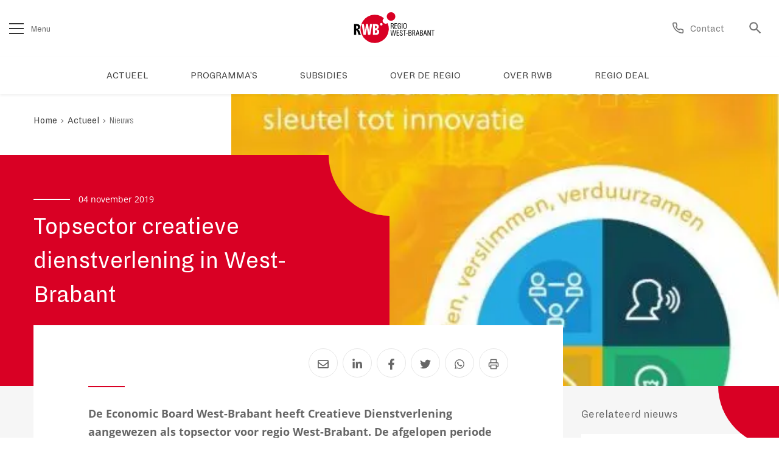

--- FILE ---
content_type: text/html
request_url: https://www.west-brabant.eu/actueel/nieuws/topsector-creatieve-dienstverlening-in-west-brabant
body_size: 61109
content:
<!DOCTYPE html><html lang="nl"><head><meta charSet="utf-8"/><meta http-equiv="x-ua-compatible" content="ie=edge"/><meta name="viewport" content="width=device-width, initial-scale=1, shrink-to-fit=no"/><meta name="generator" content="Gatsby 5.13.7"/><meta data-react-helmet="true" name="description" content="De Economic Board West-Brabant heeft Creatieve Dienstverlening aangewezen als topsector voor regio West-Brabant. De afgelopen periode heeft REWIN hierop de..."/><meta data-react-helmet="true" name="image" content="https://www.west-brabant.eulanding.png"/><meta data-react-helmet="true" prefix="og: http://ogp.me/ns#" property="og:type" content="article"/><meta data-react-helmet="true" prefix="og: http://ogp.me/ns#" property="og:image:width" content="400"/><meta data-react-helmet="true" prefix="og: http://ogp.me/ns#" property="og:image:height" content="300"/><meta data-react-helmet="true" prefix="og: http://ogp.me/ns#" property="og:url" content="https://www.west-brabant.eu/actueel/nieuws/topsector-creatieve-dienstverlening-in-west-brabant"/><meta data-react-helmet="true" prefix="og: http://ogp.me/ns#" property="og:title" content="Nieuws: Topsector creatieve dienstverlening in West-Brabant"/><meta data-react-helmet="true" prefix="og: http://ogp.me/ns#" property="og:description" content="De Economic Board West-Brabant heeft Creatieve Dienstverlening aangewezen als topsector voor regio West-Brabant. De afgelopen periode heeft REWIN hierop de..."/><meta data-react-helmet="true" prefix="og: http://ogp.me/ns#" property="og:image" content="https://www.west-brabant.eulanding.png"/><meta data-react-helmet="true" name="twitter:card" content="summary_large_image"/><meta data-react-helmet="true" name="twitter:title" content="Nieuws: Topsector creatieve dienstverlening in West-Brabant"/><meta data-react-helmet="true" name="twitter:description" content="De Economic Board West-Brabant heeft Creatieve Dienstverlening aangewezen als topsector voor regio West-Brabant. De afgelopen periode heeft REWIN hierop de..."/><meta data-react-helmet="true" name="twitter:image" content="https://www.west-brabant.eulanding.png"/><meta name="theme-color" content="#d90024"/><style data-href="/styles.45d63b1fe7293d164de3.css" data-identity="gatsby-global-css">@charset "UTF-8";@font-face{font-display:swap;font-family:Dia;font-style:italic;font-weight:300;src:url(/static/Dia-LightItalic-2c9b63a62c4b0523059470431022de8e.eot);src:url(/static/Dia-LightItalic-2c9b63a62c4b0523059470431022de8e.eot?#iefix) format("embedded-opentype"),url(/static/Dia-LightItalic-a3ed770d8fd6846837f6942491e91007.woff2) format("woff2"),url(/static/Dia-LightItalic-50f3a221b24e55c5bb029013a0967428.woff) format("woff"),url(/static/Dia-LightItalic-738099a7a1b9b01fd9706bfc8f8e75a3.ttf) format("truetype"),url(/static/Dia-LightItalic-0390e206bb511760f1d56952f41b8865.svg#Dia-LightItalic) format("svg")}@font-face{font-display:swap;font-family:Dia;font-style:normal;font-weight:700;src:url(/static/Dia-Bold-8ac10a075c579059bd5625a62858e17d.eot);src:url(/static/Dia-Bold-8ac10a075c579059bd5625a62858e17d.eot?#iefix) format("embedded-opentype"),url(/static/Dia-Bold-858b8068f0f4e4a128dbea822f660395.woff2) format("woff2"),url(/static/Dia-Bold-f7c17a3b5ffb010649dc910ae7d16542.woff) format("woff"),url(/static/Dia-Bold-dde05eb2db33d4ac57a224b601b0f751.ttf) format("truetype"),url(/static/Dia-Bold-5a3a2b4df9666859fe97d83b973df20d.svg#Dia-Bold) format("svg")}@font-face{font-display:swap;font-family:Dia;font-style:italic;font-weight:900;src:url(/static/Dia-BlackItalic-efe507af64917bf6b2ffb372ef8e7fa6.eot);src:url(/static/Dia-BlackItalic-efe507af64917bf6b2ffb372ef8e7fa6.eot?#iefix) format("embedded-opentype"),url(/static/Dia-BlackItalic-b1a677d862a0e583998a6350cab8ddb3.woff2) format("woff2"),url(/static/Dia-BlackItalic-300c094420cbfd2a4fbe307f1396abe5.woff) format("woff"),url(/static/Dia-BlackItalic-e770e415234f5d4eefc4e789e5575690.ttf) format("truetype"),url(/static/Dia-BlackItalic-d08c9c855d466c91c73f9e37f3c073a3.svg#Dia-BlackItalic) format("svg")}@font-face{font-display:swap;font-family:Dia;font-style:italic;font-weight:700;src:url(/static/Dia-BoldItalic-ee4739f7e112a2ad64c65c57a35f4e6a.eot);src:url(/static/Dia-BoldItalic-ee4739f7e112a2ad64c65c57a35f4e6a.eot?#iefix) format("embedded-opentype"),url(/static/Dia-BoldItalic-b1914cdb0e93005dd4b0c2701bde60b3.woff2) format("woff2"),url(/static/Dia-BoldItalic-af8b1b606fff1b35b44a21532d5411ea.woff) format("woff"),url(/static/Dia-BoldItalic-4e4bd2ac21d204da95ad49b8a19b4280.ttf) format("truetype"),url(/static/Dia-BoldItalic-a13e190e6f562b68fb361f0589a151ac.svg#Dia-BoldItalic) format("svg")}@font-face{font-display:swap;font-family:Dia Regular;font-style:italic;font-weight:400;src:url(/static/Dia-RegularItalic-f99249177fed2f488c73c018c3d2a985.eot);src:url(/static/Dia-RegularItalic-f99249177fed2f488c73c018c3d2a985.eot?#iefix) format("embedded-opentype"),url(/static/Dia-RegularItalic-20cb37163bda28ae9a30bb05c70faaaa.woff2) format("woff2"),url(/static/Dia-RegularItalic-7b62c34be3b04884dd49181fc060e3ca.woff) format("woff"),url(/static/Dia-RegularItalic-70e0fe55ea5b785b661a823188e7fe88.ttf) format("truetype"),url(/static/Dia-RegularItalic-72064c62f4163d2f27ed66ef943c2b38.svg#Dia-RegularItalic) format("svg")}@font-face{font-display:swap;font-family:Dia;font-style:normal;font-weight:300;src:url(/static/Dia-Light-bef12225e7d726d357fa07f85ca16f95.eot);src:url(/static/Dia-Light-bef12225e7d726d357fa07f85ca16f95.eot?#iefix) format("embedded-opentype"),url(/static/Dia-Light-4784f7ac3becc3ca6cafd997cfb1abc8.woff2) format("woff2"),url(/static/Dia-Light-f2ac37c2ee924ef94cd7fa6f0d54ac56.woff) format("woff"),url(/static/Dia-Light-da5f52c2ae099c223a10ea6a780336b9.ttf) format("truetype"),url(/static/Dia-Light-347c32b174d800a1ccd7ba54438f58b1.svg#Dia-Light) format("svg")}@font-face{font-display:swap;font-family:Dia;font-style:normal;font-weight:900;src:url(/static/Dia-Black-464424f1eeaf7c4d1757dea14e9b615a.eot);src:url(/static/Dia-Black-464424f1eeaf7c4d1757dea14e9b615a.eot?#iefix) format("embedded-opentype"),url(/static/Dia-Black-b952fc574e4d9e44af9e52a73cf703ce.woff2) format("woff2"),url(/static/Dia-Black-fa4c04f59d47b25ec086c96245294e4e.woff) format("woff"),url(/static/Dia-Black-1bcafe60352bb516a039d7948a9d24fb.ttf) format("truetype"),url(/static/Dia-Black-b1484f9778db739a7bc82a60d11c711b.svg#Dia-Black) format("svg")}@font-face{font-display:swap;font-family:Dia;font-style:normal;font-weight:400;src:url(/static/Dia-Regular-0bcbc8bd0dad7c18da87229e079723d8.eot);src:url(/static/Dia-Regular-0bcbc8bd0dad7c18da87229e079723d8.eot?#iefix) format("embedded-opentype"),url(/static/Dia-Regular-ae83e4dde3a985c9493087b2692c6b62.woff2) format("woff2"),url(/static/Dia-Regular-1f62e8f9a0d4528f3f07458f70e2fed3.woff) format("woff"),url(/static/Dia-Regular-0bafbb2c4252715bf84f0ce74b9b9956.ttf) format("truetype"),url(/static/Dia-Regular-0b8fafe39f63191a99ccc695ce004807.svg#Dia-Regular) format("svg")}@font-face{font-display:swap;font-family:Open Sans;font-style:normal;font-weight:400;src:url(/static/OpenSans-Regular-403af3bc2c6126fb5ceff6c4112ab055.woff2) format("woff2"),url(/static/OpenSans-Regular-1a2ff0afe928f70557f484f33944ffa9.woff) format("woff"),url(/static/OpenSans-Regular-4649bf45d53a70094dc4dd4bf6826b9d.ttf) format("truetype"),url(/static/OpenSans-Regular-ad3e4d4516101a223071051463e1c956.svg#OpenSans-Regular) format("svg")}@font-face{font-display:swap;font-family:Open Sans;font-style:italic;font-weight:400;src:url(/static/OpenSans-Italic-2e5399e0824925d5b95e6e78347ee928.woff2) format("woff2"),url(/static/OpenSans-Italic-324dcdb9054fbf5cff9a3ac4a147f35d.woff) format("woff"),url(/static/OpenSans-Italic-1cb99dbe90d87cef7f122754ba6463e1.ttf) format("truetype"),url(/static/OpenSans-Italic-5290d991f5eb15d579c64ba703628b46.svg#OpenSans-Italic) format("svg")}@font-face{font-display:swap;font-family:Open Sans;font-style:italic;font-weight:700;src:url(/static/OpenSans-BoldItalic-36b185bfadaaeabb2d97cf3eb9f05891.woff2) format("woff2"),url(/static/OpenSans-BoldItalic-3736cdbf97ff78de124d40365a70b487.woff) format("woff"),url(/static/OpenSans-BoldItalic-ec5977284d1068045f3734facf532013.ttf) format("truetype"),url(/static/OpenSans-BoldItalic-109a18d8ac47f7c2c6b9b044ef148d12.svg#OpenSans-BoldItalic) format("svg")}@font-face{font-display:swap;font-family:Open Sans;font-style:normal;font-weight:700;src:url(/static/OpenSans-Bold-b87be75f5095e2b4ffe9b3b69aac5438.woff2) format("woff2"),url(/static/OpenSans-Bold-d8c999d213d87b68612d85b0e26490bb.woff) format("woff"),url(/static/OpenSans-Bold-315472ed4b9fa5d669c9012b33d6d7aa.ttf) format("truetype"),url(/static/OpenSans-Bold-e32a2c50bafa66eb49ed1b9ec04eb16b.svg#OpenSans-Bold) format("svg")}

/*!
 * Bootstrap v4.4.1 (https://getbootstrap.com/)
 * Copyright 2011-2019 The Bootstrap Authors
 * Copyright 2011-2019 Twitter, Inc.
 * Licensed under MIT (https://github.com/twbs/bootstrap/blob/master/LICENSE)
 */:root{--blue:#007bff;--indigo:#6610f2;--purple:#6f42c1;--pink:#e83e8c;--red:#dc3545;--orange:#fd7e14;--yellow:#ffc107;--green:#28a745;--teal:#20c997;--cyan:#17a2b8;--white:#fff;--gray:#6c757d;--gray-dark:#343a40;--primary:#007bff;--secondary:#6c757d;--success:#28a745;--info:#17a2b8;--warning:#ffc107;--danger:#dc3545;--light:#f8f9fa;--dark:#343a40;--breakpoint-xs:0;--breakpoint-sm:576px;--breakpoint-md:768px;--breakpoint-lg:992px;--breakpoint-xl:1200px;--font-family-sans-serif:-apple-system,BlinkMacSystemFont,"Segoe UI",Roboto,"Helvetica Neue",Arial,"Noto Sans",sans-serif,"Apple Color Emoji","Segoe UI Emoji","Segoe UI Symbol","Noto Color Emoji";--font-family-monospace:SFMono-Regular,Menlo,Monaco,Consolas,"Liberation Mono","Courier New",monospace}*,:after,:before{box-sizing:border-box}html{-webkit-text-size-adjust:100%;-webkit-tap-highlight-color:rgba(0,0,0,0);font-family:sans-serif;line-height:1.15}article,aside,figcaption,figure,footer,header,hgroup,main,nav,section{display:block}body{background-color:#fff;color:#212529;font-family:-apple-system,BlinkMacSystemFont,Segoe UI,Roboto,Helvetica Neue,Arial,Noto Sans,sans-serif,Apple Color Emoji,Segoe UI Emoji,Segoe UI Symbol,Noto Color Emoji;font-size:1rem;font-weight:400;line-height:1.5;margin:0;text-align:left}[tabindex="-1"]:focus:not(:focus-visible){outline:0!important}hr{box-sizing:content-box;height:0;overflow:visible}h1,h2,h3,h4,h5,h6{margin-bottom:.5rem;margin-top:0}p{margin-bottom:1rem;margin-top:0}abbr[data-original-title],abbr[title]{border-bottom:0;cursor:help;text-decoration:underline;-webkit-text-decoration:underline dotted;text-decoration:underline dotted}address{font-style:normal;line-height:inherit}address,dl,ol,ul{margin-bottom:1rem}dl,ol,ul{margin-top:0}ol ol,ol ul,ul ol,ul ul{margin-bottom:0}dt{font-weight:700}dd{margin-bottom:.5rem;margin-left:0}blockquote{margin:0 0 1rem}b,strong{font-weight:bolder}small{font-size:80%}sub,sup{font-size:75%;line-height:0;position:relative;vertical-align:baseline}sub{bottom:-.25em}sup{top:-.5em}a{background-color:transparent;color:#007bff;text-decoration:none}a:hover{color:#0056b3;text-decoration:underline}a:not([href]),a:not([href]):hover{color:inherit;text-decoration:none}code,kbd,pre,samp{font-family:SFMono-Regular,Menlo,Monaco,Consolas,Liberation Mono,Courier New,monospace;font-size:1em}pre{margin-bottom:1rem;margin-top:0;overflow:auto}figure{margin:0 0 1rem}img{border-style:none}img,svg{vertical-align:middle}svg{overflow:hidden}table{border-collapse:collapse}caption{caption-side:bottom;color:#6c757d;padding-bottom:.75rem;padding-top:.75rem;text-align:left}th{text-align:inherit}label{display:inline-block;margin-bottom:.5rem}button{border-radius:0}button:focus{outline:1px dotted;outline:5px auto -webkit-focus-ring-color}button,input,optgroup,select,textarea{font-family:inherit;font-size:inherit;line-height:inherit;margin:0}button,input{overflow:visible}button,select{text-transform:none}select{word-wrap:normal}[type=button],[type=reset],[type=submit],button{-webkit-appearance:button}[type=button]:not(:disabled),[type=reset]:not(:disabled),[type=submit]:not(:disabled),button:not(:disabled){cursor:pointer}[type=button]::-moz-focus-inner,[type=reset]::-moz-focus-inner,[type=submit]::-moz-focus-inner,button::-moz-focus-inner{border-style:none;padding:0}input[type=checkbox],input[type=radio]{box-sizing:border-box;padding:0}input[type=date],input[type=datetime-local],input[type=month],input[type=time]{-webkit-appearance:listbox}textarea{overflow:auto;resize:vertical}fieldset{border:0;margin:0;min-width:0;padding:0}legend{color:inherit;display:block;font-size:1.5rem;line-height:inherit;margin-bottom:.5rem;max-width:100%;padding:0;white-space:normal;width:100%}progress{vertical-align:baseline}[type=number]::-webkit-inner-spin-button,[type=number]::-webkit-outer-spin-button{height:auto}[type=search]{-webkit-appearance:none;outline-offset:-2px}[type=search]::-webkit-search-decoration{-webkit-appearance:none}::-webkit-file-upload-button{-webkit-appearance:button;font:inherit}output{display:inline-block}summary{cursor:pointer;display:list-item}template{display:none}[hidden]{display:none!important}.h1,.h2,.h3,.h4,.h5,.h6,h1,h2,h3,h4,h5,h6{font-weight:500;line-height:1.2;margin-bottom:.5rem}.h1,h1{font-size:2.5rem}.h2,h2{font-size:2rem}.h3,h3{font-size:1.75rem}.h4,h4{font-size:1.5rem}.h5,h5{font-size:1.25rem}.h6,h6{font-size:1rem}.lead{font-size:1.25rem;font-weight:300}.display-1{font-size:6rem}.display-1,.display-2{font-weight:300;line-height:1.2}.display-2{font-size:5.5rem}.display-3{font-size:4.5rem}.display-3,.display-4{font-weight:300;line-height:1.2}.display-4{font-size:3.5rem}hr{border:0;border-top:1px solid rgba(0,0,0,.1);margin-bottom:1rem;margin-top:1rem}.small,small{font-size:80%;font-weight:400}.mark,mark{background-color:#fcf8e3;padding:.2em}.list-inline,.list-unstyled{list-style:none;padding-left:0}.list-inline-item{display:inline-block}.list-inline-item:not(:last-child){margin-right:.5rem}.initialism{font-size:90%;text-transform:uppercase}.blockquote{font-size:1.25rem;margin-bottom:1rem}.blockquote-footer{color:#6c757d;display:block;font-size:80%}.blockquote-footer:before{content:"\2014\00A0"}.img-fluid,.img-thumbnail{height:auto;max-width:100%}.img-thumbnail{background-color:#fff;border:1px solid #dee2e6;border-radius:.25rem;padding:.25rem}.figure{display:inline-block}.figure-img{line-height:1;margin-bottom:.5rem}.figure-caption{color:#6c757d;font-size:90%}code{word-wrap:break-word;color:#e83e8c;font-size:87.5%}a>code{color:inherit}kbd{background-color:#212529;border-radius:.2rem;color:#fff;font-size:87.5%;padding:.2rem .4rem}kbd kbd{font-size:100%;font-weight:700;padding:0}pre{color:#212529;display:block;font-size:87.5%}pre code{color:inherit;font-size:inherit;word-break:normal}.pre-scrollable{max-height:340px;overflow-y:scroll}.container{margin-left:auto;margin-right:auto;padding-left:15px;padding-right:15px;width:100%}@media (min-width:576px){.container{max-width:540px}}@media (min-width:768px){.container{max-width:720px}}@media (min-width:992px){.container{max-width:960px}}@media (min-width:1200px){.container{max-width:1140px}}.container-fluid,.container-lg,.container-md,.container-sm,.container-xl{margin-left:auto;margin-right:auto;padding-left:15px;padding-right:15px;width:100%}@media (min-width:576px){.container,.container-sm{max-width:540px}}@media (min-width:768px){.container,.container-md,.container-sm{max-width:720px}}@media (min-width:992px){.container,.container-lg,.container-md,.container-sm{max-width:960px}}@media (min-width:1200px){.container,.container-lg,.container-md,.container-sm,.container-xl{max-width:1140px}}.row{display:flex;flex-wrap:wrap;margin-left:-15px;margin-right:-15px}.no-gutters{margin-left:0;margin-right:0}.no-gutters>.col,.no-gutters>[class*=col-]{padding-left:0;padding-right:0}.col,.col-1,.col-10,.col-11,.col-12,.col-2,.col-3,.col-4,.col-5,.col-6,.col-7,.col-8,.col-9,.col-auto,.col-lg,.col-lg-1,.col-lg-10,.col-lg-11,.col-lg-12,.col-lg-2,.col-lg-3,.col-lg-4,.col-lg-5,.col-lg-6,.col-lg-7,.col-lg-8,.col-lg-9,.col-lg-auto,.col-md,.col-md-1,.col-md-10,.col-md-11,.col-md-12,.col-md-2,.col-md-3,.col-md-4,.col-md-5,.col-md-6,.col-md-7,.col-md-8,.col-md-9,.col-md-auto,.col-sm,.col-sm-1,.col-sm-10,.col-sm-11,.col-sm-12,.col-sm-2,.col-sm-3,.col-sm-4,.col-sm-5,.col-sm-6,.col-sm-7,.col-sm-8,.col-sm-9,.col-sm-auto,.col-xl,.col-xl-1,.col-xl-10,.col-xl-11,.col-xl-12,.col-xl-2,.col-xl-3,.col-xl-4,.col-xl-5,.col-xl-6,.col-xl-7,.col-xl-8,.col-xl-9,.col-xl-auto{padding-left:15px;padding-right:15px;position:relative;width:100%}.col{flex-basis:0;flex-grow:1;max-width:100%}.row-cols-1>*{flex:0 0 100%;max-width:100%}.row-cols-2>*{flex:0 0 50%;max-width:50%}.row-cols-3>*{flex:0 0 33.333333%;max-width:33.333333%}.row-cols-4>*{flex:0 0 25%;max-width:25%}.row-cols-5>*{flex:0 0 20%;max-width:20%}.row-cols-6>*{flex:0 0 16.666667%;max-width:16.666667%}.col-auto{flex:0 0 auto;max-width:100%;width:auto}.col-1{flex:0 0 8.333333%;max-width:8.333333%}.col-2{flex:0 0 16.666667%;max-width:16.666667%}.col-3{flex:0 0 25%;max-width:25%}.col-4{flex:0 0 33.333333%;max-width:33.333333%}.col-5{flex:0 0 41.666667%;max-width:41.666667%}.col-6{flex:0 0 50%;max-width:50%}.col-7{flex:0 0 58.333333%;max-width:58.333333%}.col-8{flex:0 0 66.666667%;max-width:66.666667%}.col-9{flex:0 0 75%;max-width:75%}.col-10{flex:0 0 83.333333%;max-width:83.333333%}.col-11{flex:0 0 91.666667%;max-width:91.666667%}.col-12{flex:0 0 100%;max-width:100%}.order-first{order:-1}.order-last{order:13}.order-0{order:0}.order-1{order:1}.order-2{order:2}.order-3{order:3}.order-4{order:4}.order-5{order:5}.order-6{order:6}.order-7{order:7}.order-8{order:8}.order-9{order:9}.order-10{order:10}.order-11{order:11}.order-12{order:12}.offset-1{margin-left:8.333333%}.offset-2{margin-left:16.666667%}.offset-3{margin-left:25%}.offset-4{margin-left:33.333333%}.offset-5{margin-left:41.666667%}.offset-6{margin-left:50%}.offset-7{margin-left:58.333333%}.offset-8{margin-left:66.666667%}.offset-9{margin-left:75%}.offset-10{margin-left:83.333333%}.offset-11{margin-left:91.666667%}@media (min-width:576px){.col-sm{flex-basis:0;flex-grow:1;max-width:100%}.row-cols-sm-1>*{flex:0 0 100%;max-width:100%}.row-cols-sm-2>*{flex:0 0 50%;max-width:50%}.row-cols-sm-3>*{flex:0 0 33.333333%;max-width:33.333333%}.row-cols-sm-4>*{flex:0 0 25%;max-width:25%}.row-cols-sm-5>*{flex:0 0 20%;max-width:20%}.row-cols-sm-6>*{flex:0 0 16.666667%;max-width:16.666667%}.col-sm-auto{flex:0 0 auto;max-width:100%;width:auto}.col-sm-1{flex:0 0 8.333333%;max-width:8.333333%}.col-sm-2{flex:0 0 16.666667%;max-width:16.666667%}.col-sm-3{flex:0 0 25%;max-width:25%}.col-sm-4{flex:0 0 33.333333%;max-width:33.333333%}.col-sm-5{flex:0 0 41.666667%;max-width:41.666667%}.col-sm-6{flex:0 0 50%;max-width:50%}.col-sm-7{flex:0 0 58.333333%;max-width:58.333333%}.col-sm-8{flex:0 0 66.666667%;max-width:66.666667%}.col-sm-9{flex:0 0 75%;max-width:75%}.col-sm-10{flex:0 0 83.333333%;max-width:83.333333%}.col-sm-11{flex:0 0 91.666667%;max-width:91.666667%}.col-sm-12{flex:0 0 100%;max-width:100%}.order-sm-first{order:-1}.order-sm-last{order:13}.order-sm-0{order:0}.order-sm-1{order:1}.order-sm-2{order:2}.order-sm-3{order:3}.order-sm-4{order:4}.order-sm-5{order:5}.order-sm-6{order:6}.order-sm-7{order:7}.order-sm-8{order:8}.order-sm-9{order:9}.order-sm-10{order:10}.order-sm-11{order:11}.order-sm-12{order:12}.offset-sm-0{margin-left:0}.offset-sm-1{margin-left:8.333333%}.offset-sm-2{margin-left:16.666667%}.offset-sm-3{margin-left:25%}.offset-sm-4{margin-left:33.333333%}.offset-sm-5{margin-left:41.666667%}.offset-sm-6{margin-left:50%}.offset-sm-7{margin-left:58.333333%}.offset-sm-8{margin-left:66.666667%}.offset-sm-9{margin-left:75%}.offset-sm-10{margin-left:83.333333%}.offset-sm-11{margin-left:91.666667%}}@media (min-width:768px){.col-md{flex-basis:0;flex-grow:1;max-width:100%}.row-cols-md-1>*{flex:0 0 100%;max-width:100%}.row-cols-md-2>*{flex:0 0 50%;max-width:50%}.row-cols-md-3>*{flex:0 0 33.333333%;max-width:33.333333%}.row-cols-md-4>*{flex:0 0 25%;max-width:25%}.row-cols-md-5>*{flex:0 0 20%;max-width:20%}.row-cols-md-6>*{flex:0 0 16.666667%;max-width:16.666667%}.col-md-auto{flex:0 0 auto;max-width:100%;width:auto}.col-md-1{flex:0 0 8.333333%;max-width:8.333333%}.col-md-2{flex:0 0 16.666667%;max-width:16.666667%}.col-md-3{flex:0 0 25%;max-width:25%}.col-md-4{flex:0 0 33.333333%;max-width:33.333333%}.col-md-5{flex:0 0 41.666667%;max-width:41.666667%}.col-md-6{flex:0 0 50%;max-width:50%}.col-md-7{flex:0 0 58.333333%;max-width:58.333333%}.col-md-8{flex:0 0 66.666667%;max-width:66.666667%}.col-md-9{flex:0 0 75%;max-width:75%}.col-md-10{flex:0 0 83.333333%;max-width:83.333333%}.col-md-11{flex:0 0 91.666667%;max-width:91.666667%}.col-md-12{flex:0 0 100%;max-width:100%}.order-md-first{order:-1}.order-md-last{order:13}.order-md-0{order:0}.order-md-1{order:1}.order-md-2{order:2}.order-md-3{order:3}.order-md-4{order:4}.order-md-5{order:5}.order-md-6{order:6}.order-md-7{order:7}.order-md-8{order:8}.order-md-9{order:9}.order-md-10{order:10}.order-md-11{order:11}.order-md-12{order:12}.offset-md-0{margin-left:0}.offset-md-1{margin-left:8.333333%}.offset-md-2{margin-left:16.666667%}.offset-md-3{margin-left:25%}.offset-md-4{margin-left:33.333333%}.offset-md-5{margin-left:41.666667%}.offset-md-6{margin-left:50%}.offset-md-7{margin-left:58.333333%}.offset-md-8{margin-left:66.666667%}.offset-md-9{margin-left:75%}.offset-md-10{margin-left:83.333333%}.offset-md-11{margin-left:91.666667%}}@media (min-width:992px){.col-lg{flex-basis:0;flex-grow:1;max-width:100%}.row-cols-lg-1>*{flex:0 0 100%;max-width:100%}.row-cols-lg-2>*{flex:0 0 50%;max-width:50%}.row-cols-lg-3>*{flex:0 0 33.333333%;max-width:33.333333%}.row-cols-lg-4>*{flex:0 0 25%;max-width:25%}.row-cols-lg-5>*{flex:0 0 20%;max-width:20%}.row-cols-lg-6>*{flex:0 0 16.666667%;max-width:16.666667%}.col-lg-auto{flex:0 0 auto;max-width:100%;width:auto}.col-lg-1{flex:0 0 8.333333%;max-width:8.333333%}.col-lg-2{flex:0 0 16.666667%;max-width:16.666667%}.col-lg-3{flex:0 0 25%;max-width:25%}.col-lg-4{flex:0 0 33.333333%;max-width:33.333333%}.col-lg-5{flex:0 0 41.666667%;max-width:41.666667%}.col-lg-6{flex:0 0 50%;max-width:50%}.col-lg-7{flex:0 0 58.333333%;max-width:58.333333%}.col-lg-8{flex:0 0 66.666667%;max-width:66.666667%}.col-lg-9{flex:0 0 75%;max-width:75%}.col-lg-10{flex:0 0 83.333333%;max-width:83.333333%}.col-lg-11{flex:0 0 91.666667%;max-width:91.666667%}.col-lg-12{flex:0 0 100%;max-width:100%}.order-lg-first{order:-1}.order-lg-last{order:13}.order-lg-0{order:0}.order-lg-1{order:1}.order-lg-2{order:2}.order-lg-3{order:3}.order-lg-4{order:4}.order-lg-5{order:5}.order-lg-6{order:6}.order-lg-7{order:7}.order-lg-8{order:8}.order-lg-9{order:9}.order-lg-10{order:10}.order-lg-11{order:11}.order-lg-12{order:12}.offset-lg-0{margin-left:0}.offset-lg-1{margin-left:8.333333%}.offset-lg-2{margin-left:16.666667%}.offset-lg-3{margin-left:25%}.offset-lg-4{margin-left:33.333333%}.offset-lg-5{margin-left:41.666667%}.offset-lg-6{margin-left:50%}.offset-lg-7{margin-left:58.333333%}.offset-lg-8{margin-left:66.666667%}.offset-lg-9{margin-left:75%}.offset-lg-10{margin-left:83.333333%}.offset-lg-11{margin-left:91.666667%}}@media (min-width:1200px){.col-xl{flex-basis:0;flex-grow:1;max-width:100%}.row-cols-xl-1>*{flex:0 0 100%;max-width:100%}.row-cols-xl-2>*{flex:0 0 50%;max-width:50%}.row-cols-xl-3>*{flex:0 0 33.333333%;max-width:33.333333%}.row-cols-xl-4>*{flex:0 0 25%;max-width:25%}.row-cols-xl-5>*{flex:0 0 20%;max-width:20%}.row-cols-xl-6>*{flex:0 0 16.666667%;max-width:16.666667%}.col-xl-auto{flex:0 0 auto;max-width:100%;width:auto}.col-xl-1{flex:0 0 8.333333%;max-width:8.333333%}.col-xl-2{flex:0 0 16.666667%;max-width:16.666667%}.col-xl-3{flex:0 0 25%;max-width:25%}.col-xl-4{flex:0 0 33.333333%;max-width:33.333333%}.col-xl-5{flex:0 0 41.666667%;max-width:41.666667%}.col-xl-6{flex:0 0 50%;max-width:50%}.col-xl-7{flex:0 0 58.333333%;max-width:58.333333%}.col-xl-8{flex:0 0 66.666667%;max-width:66.666667%}.col-xl-9{flex:0 0 75%;max-width:75%}.col-xl-10{flex:0 0 83.333333%;max-width:83.333333%}.col-xl-11{flex:0 0 91.666667%;max-width:91.666667%}.col-xl-12{flex:0 0 100%;max-width:100%}.order-xl-first{order:-1}.order-xl-last{order:13}.order-xl-0{order:0}.order-xl-1{order:1}.order-xl-2{order:2}.order-xl-3{order:3}.order-xl-4{order:4}.order-xl-5{order:5}.order-xl-6{order:6}.order-xl-7{order:7}.order-xl-8{order:8}.order-xl-9{order:9}.order-xl-10{order:10}.order-xl-11{order:11}.order-xl-12{order:12}.offset-xl-0{margin-left:0}.offset-xl-1{margin-left:8.333333%}.offset-xl-2{margin-left:16.666667%}.offset-xl-3{margin-left:25%}.offset-xl-4{margin-left:33.333333%}.offset-xl-5{margin-left:41.666667%}.offset-xl-6{margin-left:50%}.offset-xl-7{margin-left:58.333333%}.offset-xl-8{margin-left:66.666667%}.offset-xl-9{margin-left:75%}.offset-xl-10{margin-left:83.333333%}.offset-xl-11{margin-left:91.666667%}}.table{color:#212529;margin-bottom:1rem;width:100%}.table td,.table th{border-top:1px solid #dee2e6;padding:.75rem;vertical-align:top}.table thead th{border-bottom:2px solid #dee2e6;vertical-align:bottom}.table tbody+tbody{border-top:2px solid #dee2e6}.table-sm td,.table-sm th{padding:.3rem}.table-bordered,.table-bordered td,.table-bordered th{border:1px solid #dee2e6}.table-bordered thead td,.table-bordered thead th{border-bottom-width:2px}.table-borderless tbody+tbody,.table-borderless td,.table-borderless th,.table-borderless thead th{border:0}.table-striped tbody tr:nth-of-type(odd){background-color:rgba(0,0,0,.05)}.table-hover tbody tr:hover{background-color:rgba(0,0,0,.075);color:#212529}.table-primary,.table-primary>td,.table-primary>th{background-color:#b8daff}.table-primary tbody+tbody,.table-primary td,.table-primary th,.table-primary thead th{border-color:#7abaff}.table-hover .table-primary:hover,.table-hover .table-primary:hover>td,.table-hover .table-primary:hover>th{background-color:#9fcdff}.table-secondary,.table-secondary>td,.table-secondary>th{background-color:#d6d8db}.table-secondary tbody+tbody,.table-secondary td,.table-secondary th,.table-secondary thead th{border-color:#b3b7bb}.table-hover .table-secondary:hover,.table-hover .table-secondary:hover>td,.table-hover .table-secondary:hover>th{background-color:#c8cbcf}.table-success,.table-success>td,.table-success>th{background-color:#c3e6cb}.table-success tbody+tbody,.table-success td,.table-success th,.table-success thead th{border-color:#8fd19e}.table-hover .table-success:hover,.table-hover .table-success:hover>td,.table-hover .table-success:hover>th{background-color:#b1dfbb}.table-info,.table-info>td,.table-info>th{background-color:#bee5eb}.table-info tbody+tbody,.table-info td,.table-info th,.table-info thead th{border-color:#86cfda}.table-hover .table-info:hover,.table-hover .table-info:hover>td,.table-hover .table-info:hover>th{background-color:#abdde5}.table-warning,.table-warning>td,.table-warning>th{background-color:#ffeeba}.table-warning tbody+tbody,.table-warning td,.table-warning th,.table-warning thead th{border-color:#ffdf7e}.table-hover .table-warning:hover,.table-hover .table-warning:hover>td,.table-hover .table-warning:hover>th{background-color:#ffe8a1}.table-danger,.table-danger>td,.table-danger>th{background-color:#f5c6cb}.table-danger tbody+tbody,.table-danger td,.table-danger th,.table-danger thead th{border-color:#ed969e}.table-hover .table-danger:hover,.table-hover .table-danger:hover>td,.table-hover .table-danger:hover>th{background-color:#f1b0b7}.table-light,.table-light>td,.table-light>th{background-color:#fdfdfe}.table-light tbody+tbody,.table-light td,.table-light th,.table-light thead th{border-color:#fbfcfc}.table-hover .table-light:hover,.table-hover .table-light:hover>td,.table-hover .table-light:hover>th{background-color:#ececf6}.table-dark,.table-dark>td,.table-dark>th{background-color:#c6c8ca}.table-dark tbody+tbody,.table-dark td,.table-dark th,.table-dark thead th{border-color:#95999c}.table-hover .table-dark:hover,.table-hover .table-dark:hover>td,.table-hover .table-dark:hover>th{background-color:#b9bbbe}.table-active,.table-active>td,.table-active>th,.table-hover .table-active:hover,.table-hover .table-active:hover>td,.table-hover .table-active:hover>th{background-color:rgba(0,0,0,.075)}.table .thead-dark th{background-color:#343a40;border-color:#454d55;color:#fff}.table .thead-light th{background-color:#e9ecef;border-color:#dee2e6;color:#495057}.table-dark{background-color:#343a40;color:#fff}.table-dark td,.table-dark th,.table-dark thead th{border-color:#454d55}.table-dark.table-bordered{border:0}.table-dark.table-striped tbody tr:nth-of-type(odd){background-color:hsla(0,0%,100%,.05)}.table-dark.table-hover tbody tr:hover{background-color:hsla(0,0%,100%,.075);color:#fff}@media (max-width:575.98px){.table-responsive-sm{-webkit-overflow-scrolling:touch;display:block;overflow-x:auto;width:100%}.table-responsive-sm>.table-bordered{border:0}}@media (max-width:767.98px){.table-responsive-md{-webkit-overflow-scrolling:touch;display:block;overflow-x:auto;width:100%}.table-responsive-md>.table-bordered{border:0}}@media (max-width:991.98px){.table-responsive-lg{-webkit-overflow-scrolling:touch;display:block;overflow-x:auto;width:100%}.table-responsive-lg>.table-bordered{border:0}}@media (max-width:1199.98px){.table-responsive-xl{-webkit-overflow-scrolling:touch;display:block;overflow-x:auto;width:100%}.table-responsive-xl>.table-bordered{border:0}}.table-responsive{-webkit-overflow-scrolling:touch;display:block;overflow-x:auto;width:100%}.table-responsive>.table-bordered{border:0}.form-control{background-clip:padding-box;background-color:#fff;border:1px solid #ced4da;border-radius:.25rem;color:#495057;display:block;font-size:1rem;font-weight:400;height:calc(1.5em + .75rem + 2px);line-height:1.5;padding:.375rem .75rem;transition:border-color .15s ease-in-out,box-shadow .15s ease-in-out;width:100%}@media (prefers-reduced-motion:reduce){.form-control{transition:none}}.form-control::-ms-expand{background-color:transparent;border:0}.form-control:-moz-focusring{color:transparent;text-shadow:0 0 0 #495057}.form-control:focus{background-color:#fff;border-color:#80bdff;box-shadow:0 0 0 .2rem rgba(0,123,255,.25);color:#495057;outline:0}.form-control::placeholder{color:#6c757d;opacity:1}.form-control:disabled,.form-control[readonly]{background-color:#e9ecef;opacity:1}select.form-control:focus::-ms-value{background-color:#fff;color:#495057}.form-control-file,.form-control-range{display:block;width:100%}.col-form-label{font-size:inherit;line-height:1.5;margin-bottom:0;padding-bottom:calc(.375rem + 1px);padding-top:calc(.375rem + 1px)}.col-form-label-lg{font-size:1.25rem;line-height:1.5;padding-bottom:calc(.5rem + 1px);padding-top:calc(.5rem + 1px)}.col-form-label-sm{font-size:.875rem;line-height:1.5;padding-bottom:calc(.25rem + 1px);padding-top:calc(.25rem + 1px)}.form-control-plaintext{background-color:transparent;border:solid transparent;border-width:1px 0;color:#212529;display:block;font-size:1rem;line-height:1.5;margin-bottom:0;padding:.375rem 0;width:100%}.form-control-plaintext.form-control-lg,.form-control-plaintext.form-control-sm{padding-left:0;padding-right:0}.form-control-sm{border-radius:.2rem;font-size:.875rem;height:calc(1.5em + .5rem + 2px);line-height:1.5;padding:.25rem .5rem}.form-control-lg{border-radius:.3rem;font-size:1.25rem;height:calc(1.5em + 1rem + 2px);line-height:1.5;padding:.5rem 1rem}select.form-control[multiple],select.form-control[size],textarea.form-control{height:auto}.form-group{margin-bottom:1rem}.form-text{display:block;margin-top:.25rem}.form-row{display:flex;flex-wrap:wrap;margin-left:-5px;margin-right:-5px}.form-row>.col,.form-row>[class*=col-]{padding-left:5px;padding-right:5px}.form-check{display:block;padding-left:1.25rem;position:relative}.form-check-input{margin-left:-1.25rem;margin-top:.3rem;position:absolute}.form-check-input:disabled~.form-check-label,.form-check-input[disabled]~.form-check-label{color:#6c757d}.form-check-label{margin-bottom:0}.form-check-inline{align-items:center;display:inline-flex;margin-right:.75rem;padding-left:0}.form-check-inline .form-check-input{margin-left:0;margin-right:.3125rem;margin-top:0;position:static}.valid-feedback{color:#28a745;display:none;font-size:80%;margin-top:.25rem;width:100%}.valid-tooltip{background-color:rgba(40,167,69,.9);border-radius:.25rem;color:#fff;display:none;font-size:.875rem;line-height:1.5;margin-top:.1rem;max-width:100%;padding:.25rem .5rem;position:absolute;top:100%;z-index:5}.is-valid~.valid-feedback,.is-valid~.valid-tooltip,.was-validated :valid~.valid-feedback,.was-validated :valid~.valid-tooltip{display:block}.form-control.is-valid,.was-validated .form-control:valid{background-image:url("data:image/svg+xml;charset=utf-8,%3Csvg xmlns='http://www.w3.org/2000/svg' width='8' height='8' viewBox='0 0 8 8'%3E%3Cpath fill='%2328a745' d='M2.3 6.73.6 4.53c-.4-1.04.46-1.4 1.1-.8l1.1 1.4 3.4-3.8c.6-.63 1.6-.27 1.2.7l-4 4.6c-.43.5-.8.4-1.1.1z'/%3E%3C/svg%3E");background-position:right calc(.375em + .1875rem) center;background-repeat:no-repeat;background-size:calc(.75em + .375rem) calc(.75em + .375rem);border-color:#28a745;padding-right:calc(1.5em + .75rem)}.form-control.is-valid:focus,.was-validated .form-control:valid:focus{border-color:#28a745;box-shadow:0 0 0 .2rem rgba(40,167,69,.25)}.was-validated textarea.form-control:valid,textarea.form-control.is-valid{background-position:top calc(.375em + .1875rem) right calc(.375em + .1875rem);padding-right:calc(1.5em + .75rem)}.custom-select.is-valid,.was-validated .custom-select:valid{background:url("data:image/svg+xml;charset=utf-8,%3Csvg xmlns='http://www.w3.org/2000/svg' width='4' height='5' viewBox='0 0 4 5'%3E%3Cpath fill='%23343a40' d='M2 0 0 2h4zm0 5L0 3h4z'/%3E%3C/svg%3E") no-repeat right .75rem center/8px 10px,url("data:image/svg+xml;charset=utf-8,%3Csvg xmlns='http://www.w3.org/2000/svg' width='8' height='8' viewBox='0 0 8 8'%3E%3Cpath fill='%2328a745' d='M2.3 6.73.6 4.53c-.4-1.04.46-1.4 1.1-.8l1.1 1.4 3.4-3.8c.6-.63 1.6-.27 1.2.7l-4 4.6c-.43.5-.8.4-1.1.1z'/%3E%3C/svg%3E") #fff no-repeat center right 1.75rem/calc(.75em + .375rem) calc(.75em + .375rem);border-color:#28a745;padding-right:calc(.75em + 2.3125rem)}.custom-select.is-valid:focus,.was-validated .custom-select:valid:focus{border-color:#28a745;box-shadow:0 0 0 .2rem rgba(40,167,69,.25)}.form-check-input.is-valid~.form-check-label,.was-validated .form-check-input:valid~.form-check-label{color:#28a745}.form-check-input.is-valid~.valid-feedback,.form-check-input.is-valid~.valid-tooltip,.was-validated .form-check-input:valid~.valid-feedback,.was-validated .form-check-input:valid~.valid-tooltip{display:block}.custom-control-input.is-valid~.custom-control-label,.was-validated .custom-control-input:valid~.custom-control-label{color:#28a745}.custom-control-input.is-valid~.custom-control-label:before,.was-validated .custom-control-input:valid~.custom-control-label:before{border-color:#28a745}.custom-control-input.is-valid:checked~.custom-control-label:before,.was-validated .custom-control-input:valid:checked~.custom-control-label:before{background-color:#34ce57;border-color:#34ce57}.custom-control-input.is-valid:focus~.custom-control-label:before,.was-validated .custom-control-input:valid:focus~.custom-control-label:before{box-shadow:0 0 0 .2rem rgba(40,167,69,.25)}.custom-control-input.is-valid:focus:not(:checked)~.custom-control-label:before,.was-validated .custom-control-input:valid:focus:not(:checked)~.custom-control-label:before{border-color:#28a745}.custom-file-input.is-valid~.custom-file-label,.was-validated .custom-file-input:valid~.custom-file-label{border-color:#28a745}.custom-file-input.is-valid:focus~.custom-file-label,.was-validated .custom-file-input:valid:focus~.custom-file-label{border-color:#28a745;box-shadow:0 0 0 .2rem rgba(40,167,69,.25)}.invalid-feedback{color:#dc3545;display:none;font-size:80%;margin-top:.25rem;width:100%}.invalid-tooltip{background-color:rgba(220,53,69,.9);border-radius:.25rem;color:#fff;display:none;font-size:.875rem;line-height:1.5;margin-top:.1rem;max-width:100%;padding:.25rem .5rem;position:absolute;top:100%;z-index:5}.is-invalid~.invalid-feedback,.is-invalid~.invalid-tooltip,.was-validated :invalid~.invalid-feedback,.was-validated :invalid~.invalid-tooltip{display:block}.form-control.is-invalid,.was-validated .form-control:invalid{background-image:url("data:image/svg+xml;charset=utf-8,%3Csvg xmlns='http://www.w3.org/2000/svg' width='12' height='12' fill='none' stroke='%23dc3545' viewBox='0 0 12 12'%3E%3Ccircle cx='6' cy='6' r='4.5'/%3E%3Cpath stroke-linejoin='round' d='M5.8 3.6h.4L6 6.5z'/%3E%3Ccircle cx='6' cy='8.2' r='.6' fill='%23dc3545' stroke='none'/%3E%3C/svg%3E");background-position:right calc(.375em + .1875rem) center;background-repeat:no-repeat;background-size:calc(.75em + .375rem) calc(.75em + .375rem);border-color:#dc3545;padding-right:calc(1.5em + .75rem)}.form-control.is-invalid:focus,.was-validated .form-control:invalid:focus{border-color:#dc3545;box-shadow:0 0 0 .2rem rgba(220,53,69,.25)}.was-validated textarea.form-control:invalid,textarea.form-control.is-invalid{background-position:top calc(.375em + .1875rem) right calc(.375em + .1875rem);padding-right:calc(1.5em + .75rem)}.custom-select.is-invalid,.was-validated .custom-select:invalid{background:url("data:image/svg+xml;charset=utf-8,%3Csvg xmlns='http://www.w3.org/2000/svg' width='4' height='5' viewBox='0 0 4 5'%3E%3Cpath fill='%23343a40' d='M2 0 0 2h4zm0 5L0 3h4z'/%3E%3C/svg%3E") no-repeat right .75rem center/8px 10px,url("data:image/svg+xml;charset=utf-8,%3Csvg xmlns='http://www.w3.org/2000/svg' width='12' height='12' fill='none' stroke='%23dc3545' viewBox='0 0 12 12'%3E%3Ccircle cx='6' cy='6' r='4.5'/%3E%3Cpath stroke-linejoin='round' d='M5.8 3.6h.4L6 6.5z'/%3E%3Ccircle cx='6' cy='8.2' r='.6' fill='%23dc3545' stroke='none'/%3E%3C/svg%3E") #fff no-repeat center right 1.75rem/calc(.75em + .375rem) calc(.75em + .375rem);border-color:#dc3545;padding-right:calc(.75em + 2.3125rem)}.custom-select.is-invalid:focus,.was-validated .custom-select:invalid:focus{border-color:#dc3545;box-shadow:0 0 0 .2rem rgba(220,53,69,.25)}.form-check-input.is-invalid~.form-check-label,.was-validated .form-check-input:invalid~.form-check-label{color:#dc3545}.form-check-input.is-invalid~.invalid-feedback,.form-check-input.is-invalid~.invalid-tooltip,.was-validated .form-check-input:invalid~.invalid-feedback,.was-validated .form-check-input:invalid~.invalid-tooltip{display:block}.custom-control-input.is-invalid~.custom-control-label,.was-validated .custom-control-input:invalid~.custom-control-label{color:#dc3545}.custom-control-input.is-invalid~.custom-control-label:before,.was-validated .custom-control-input:invalid~.custom-control-label:before{border-color:#dc3545}.custom-control-input.is-invalid:checked~.custom-control-label:before,.was-validated .custom-control-input:invalid:checked~.custom-control-label:before{background-color:#e4606d;border-color:#e4606d}.custom-control-input.is-invalid:focus~.custom-control-label:before,.was-validated .custom-control-input:invalid:focus~.custom-control-label:before{box-shadow:0 0 0 .2rem rgba(220,53,69,.25)}.custom-control-input.is-invalid:focus:not(:checked)~.custom-control-label:before,.was-validated .custom-control-input:invalid:focus:not(:checked)~.custom-control-label:before{border-color:#dc3545}.custom-file-input.is-invalid~.custom-file-label,.was-validated .custom-file-input:invalid~.custom-file-label{border-color:#dc3545}.custom-file-input.is-invalid:focus~.custom-file-label,.was-validated .custom-file-input:invalid:focus~.custom-file-label{border-color:#dc3545;box-shadow:0 0 0 .2rem rgba(220,53,69,.25)}.form-inline{align-items:center;display:flex;flex-flow:row wrap}.form-inline .form-check{width:100%}@media (min-width:576px){.form-inline label{justify-content:center}.form-inline .form-group,.form-inline label{align-items:center;display:flex;margin-bottom:0}.form-inline .form-group{flex:0 0 auto;flex-flow:row wrap}.form-inline .form-control{display:inline-block;vertical-align:middle;width:auto}.form-inline .form-control-plaintext{display:inline-block}.form-inline .custom-select,.form-inline .input-group{width:auto}.form-inline .form-check{align-items:center;display:flex;justify-content:center;padding-left:0;width:auto}.form-inline .form-check-input{flex-shrink:0;margin-left:0;margin-right:.25rem;margin-top:0;position:relative}.form-inline .custom-control{align-items:center;justify-content:center}.form-inline .custom-control-label{margin-bottom:0}}.btn{background-color:transparent;border:1px solid transparent;border-radius:.25rem;color:#212529;cursor:pointer;display:inline-block;font-size:1rem;font-weight:400;line-height:1.5;padding:.375rem .75rem;text-align:center;transition:color .15s ease-in-out,background-color .15s ease-in-out,border-color .15s ease-in-out,box-shadow .15s ease-in-out;-webkit-user-select:none;user-select:none;vertical-align:middle}@media (prefers-reduced-motion:reduce){.btn{transition:none}}.btn:hover{color:#212529;text-decoration:none}.btn.focus,.btn:focus{box-shadow:0 0 0 .2rem rgba(0,123,255,.25);outline:0}.btn.disabled,.btn:disabled{opacity:.65}a.btn.disabled,fieldset:disabled a.btn{pointer-events:none}.btn-primary{background-color:#007bff;border-color:#007bff;color:#fff}.btn-primary.focus,.btn-primary:focus,.btn-primary:hover{background-color:#0069d9;border-color:#0062cc;color:#fff}.btn-primary.focus,.btn-primary:focus{box-shadow:0 0 0 .2rem rgba(38,143,255,.5)}.btn-primary.disabled,.btn-primary:disabled{background-color:#007bff;border-color:#007bff;color:#fff}.btn-primary:not(:disabled):not(.disabled).active,.btn-primary:not(:disabled):not(.disabled):active,.show>.btn-primary.dropdown-toggle{background-color:#0062cc;border-color:#005cbf;color:#fff}.btn-primary:not(:disabled):not(.disabled).active:focus,.btn-primary:not(:disabled):not(.disabled):active:focus,.show>.btn-primary.dropdown-toggle:focus{box-shadow:0 0 0 .2rem rgba(38,143,255,.5)}.btn-secondary{background-color:#6c757d;border-color:#6c757d;color:#fff}.btn-secondary.focus,.btn-secondary:focus,.btn-secondary:hover{background-color:#5a6268;border-color:#545b62;color:#fff}.btn-secondary.focus,.btn-secondary:focus{box-shadow:0 0 0 .2rem hsla(208,6%,54%,.5)}.btn-secondary.disabled,.btn-secondary:disabled{background-color:#6c757d;border-color:#6c757d;color:#fff}.btn-secondary:not(:disabled):not(.disabled).active,.btn-secondary:not(:disabled):not(.disabled):active,.show>.btn-secondary.dropdown-toggle{background-color:#545b62;border-color:#4e555b;color:#fff}.btn-secondary:not(:disabled):not(.disabled).active:focus,.btn-secondary:not(:disabled):not(.disabled):active:focus,.show>.btn-secondary.dropdown-toggle:focus{box-shadow:0 0 0 .2rem hsla(208,6%,54%,.5)}.btn-success{background-color:#28a745;border-color:#28a745;color:#fff}.btn-success.focus,.btn-success:focus,.btn-success:hover{background-color:#218838;border-color:#1e7e34;color:#fff}.btn-success.focus,.btn-success:focus{box-shadow:0 0 0 .2rem rgba(72,180,97,.5)}.btn-success.disabled,.btn-success:disabled{background-color:#28a745;border-color:#28a745;color:#fff}.btn-success:not(:disabled):not(.disabled).active,.btn-success:not(:disabled):not(.disabled):active,.show>.btn-success.dropdown-toggle{background-color:#1e7e34;border-color:#1c7430;color:#fff}.btn-success:not(:disabled):not(.disabled).active:focus,.btn-success:not(:disabled):not(.disabled):active:focus,.show>.btn-success.dropdown-toggle:focus{box-shadow:0 0 0 .2rem rgba(72,180,97,.5)}.btn-info{background-color:#17a2b8;border-color:#17a2b8;color:#fff}.btn-info.focus,.btn-info:focus,.btn-info:hover{background-color:#138496;border-color:#117a8b;color:#fff}.btn-info.focus,.btn-info:focus{box-shadow:0 0 0 .2rem rgba(58,176,195,.5)}.btn-info.disabled,.btn-info:disabled{background-color:#17a2b8;border-color:#17a2b8;color:#fff}.btn-info:not(:disabled):not(.disabled).active,.btn-info:not(:disabled):not(.disabled):active,.show>.btn-info.dropdown-toggle{background-color:#117a8b;border-color:#10707f;color:#fff}.btn-info:not(:disabled):not(.disabled).active:focus,.btn-info:not(:disabled):not(.disabled):active:focus,.show>.btn-info.dropdown-toggle:focus{box-shadow:0 0 0 .2rem rgba(58,176,195,.5)}.btn-warning{background-color:#ffc107;border-color:#ffc107;color:#212529}.btn-warning.focus,.btn-warning:focus,.btn-warning:hover{background-color:#e0a800;border-color:#d39e00;color:#212529}.btn-warning.focus,.btn-warning:focus{box-shadow:0 0 0 .2rem rgba(222,170,12,.5)}.btn-warning.disabled,.btn-warning:disabled{background-color:#ffc107;border-color:#ffc107;color:#212529}.btn-warning:not(:disabled):not(.disabled).active,.btn-warning:not(:disabled):not(.disabled):active,.show>.btn-warning.dropdown-toggle{background-color:#d39e00;border-color:#c69500;color:#212529}.btn-warning:not(:disabled):not(.disabled).active:focus,.btn-warning:not(:disabled):not(.disabled):active:focus,.show>.btn-warning.dropdown-toggle:focus{box-shadow:0 0 0 .2rem rgba(222,170,12,.5)}.btn-danger{background-color:#dc3545;border-color:#dc3545;color:#fff}.btn-danger.focus,.btn-danger:focus,.btn-danger:hover{background-color:#c82333;border-color:#bd2130;color:#fff}.btn-danger.focus,.btn-danger:focus{box-shadow:0 0 0 .2rem rgba(225,83,97,.5)}.btn-danger.disabled,.btn-danger:disabled{background-color:#dc3545;border-color:#dc3545;color:#fff}.btn-danger:not(:disabled):not(.disabled).active,.btn-danger:not(:disabled):not(.disabled):active,.show>.btn-danger.dropdown-toggle{background-color:#bd2130;border-color:#b21f2d;color:#fff}.btn-danger:not(:disabled):not(.disabled).active:focus,.btn-danger:not(:disabled):not(.disabled):active:focus,.show>.btn-danger.dropdown-toggle:focus{box-shadow:0 0 0 .2rem rgba(225,83,97,.5)}.btn-light{background-color:#f8f9fa;border-color:#f8f9fa;color:#212529}.btn-light.focus,.btn-light:focus,.btn-light:hover{background-color:#e2e6ea;border-color:#dae0e5;color:#212529}.btn-light.focus,.btn-light:focus{box-shadow:0 0 0 .2rem hsla(220,4%,85%,.5)}.btn-light.disabled,.btn-light:disabled{background-color:#f8f9fa;border-color:#f8f9fa;color:#212529}.btn-light:not(:disabled):not(.disabled).active,.btn-light:not(:disabled):not(.disabled):active,.show>.btn-light.dropdown-toggle{background-color:#dae0e5;border-color:#d3d9df;color:#212529}.btn-light:not(:disabled):not(.disabled).active:focus,.btn-light:not(:disabled):not(.disabled):active:focus,.show>.btn-light.dropdown-toggle:focus{box-shadow:0 0 0 .2rem hsla(220,4%,85%,.5)}.btn-dark{background-color:#343a40;border-color:#343a40;color:#fff}.btn-dark.focus,.btn-dark:focus,.btn-dark:hover{background-color:#23272b;border-color:#1d2124;color:#fff}.btn-dark.focus,.btn-dark:focus{box-shadow:0 0 0 .2rem rgba(82,88,93,.5)}.btn-dark.disabled,.btn-dark:disabled{background-color:#343a40;border-color:#343a40;color:#fff}.btn-dark:not(:disabled):not(.disabled).active,.btn-dark:not(:disabled):not(.disabled):active,.show>.btn-dark.dropdown-toggle{background-color:#1d2124;border-color:#171a1d;color:#fff}.btn-dark:not(:disabled):not(.disabled).active:focus,.btn-dark:not(:disabled):not(.disabled):active:focus,.show>.btn-dark.dropdown-toggle:focus{box-shadow:0 0 0 .2rem rgba(82,88,93,.5)}.btn-outline-primary{border-color:#007bff;color:#007bff}.btn-outline-primary:hover{background-color:#007bff;border-color:#007bff;color:#fff}.btn-outline-primary.focus,.btn-outline-primary:focus{box-shadow:0 0 0 .2rem rgba(0,123,255,.5)}.btn-outline-primary.disabled,.btn-outline-primary:disabled{background-color:transparent;color:#007bff}.btn-outline-primary:not(:disabled):not(.disabled).active,.btn-outline-primary:not(:disabled):not(.disabled):active,.show>.btn-outline-primary.dropdown-toggle{background-color:#007bff;border-color:#007bff;color:#fff}.btn-outline-primary:not(:disabled):not(.disabled).active:focus,.btn-outline-primary:not(:disabled):not(.disabled):active:focus,.show>.btn-outline-primary.dropdown-toggle:focus{box-shadow:0 0 0 .2rem rgba(0,123,255,.5)}.btn-outline-secondary{border-color:#6c757d;color:#6c757d}.btn-outline-secondary:hover{background-color:#6c757d;border-color:#6c757d;color:#fff}.btn-outline-secondary.focus,.btn-outline-secondary:focus{box-shadow:0 0 0 .2rem hsla(208,7%,46%,.5)}.btn-outline-secondary.disabled,.btn-outline-secondary:disabled{background-color:transparent;color:#6c757d}.btn-outline-secondary:not(:disabled):not(.disabled).active,.btn-outline-secondary:not(:disabled):not(.disabled):active,.show>.btn-outline-secondary.dropdown-toggle{background-color:#6c757d;border-color:#6c757d;color:#fff}.btn-outline-secondary:not(:disabled):not(.disabled).active:focus,.btn-outline-secondary:not(:disabled):not(.disabled):active:focus,.show>.btn-outline-secondary.dropdown-toggle:focus{box-shadow:0 0 0 .2rem hsla(208,7%,46%,.5)}.btn-outline-success{border-color:#28a745;color:#28a745}.btn-outline-success:hover{background-color:#28a745;border-color:#28a745;color:#fff}.btn-outline-success.focus,.btn-outline-success:focus{box-shadow:0 0 0 .2rem rgba(40,167,69,.5)}.btn-outline-success.disabled,.btn-outline-success:disabled{background-color:transparent;color:#28a745}.btn-outline-success:not(:disabled):not(.disabled).active,.btn-outline-success:not(:disabled):not(.disabled):active,.show>.btn-outline-success.dropdown-toggle{background-color:#28a745;border-color:#28a745;color:#fff}.btn-outline-success:not(:disabled):not(.disabled).active:focus,.btn-outline-success:not(:disabled):not(.disabled):active:focus,.show>.btn-outline-success.dropdown-toggle:focus{box-shadow:0 0 0 .2rem rgba(40,167,69,.5)}.btn-outline-info{border-color:#17a2b8;color:#17a2b8}.btn-outline-info:hover{background-color:#17a2b8;border-color:#17a2b8;color:#fff}.btn-outline-info.focus,.btn-outline-info:focus{box-shadow:0 0 0 .2rem rgba(23,162,184,.5)}.btn-outline-info.disabled,.btn-outline-info:disabled{background-color:transparent;color:#17a2b8}.btn-outline-info:not(:disabled):not(.disabled).active,.btn-outline-info:not(:disabled):not(.disabled):active,.show>.btn-outline-info.dropdown-toggle{background-color:#17a2b8;border-color:#17a2b8;color:#fff}.btn-outline-info:not(:disabled):not(.disabled).active:focus,.btn-outline-info:not(:disabled):not(.disabled):active:focus,.show>.btn-outline-info.dropdown-toggle:focus{box-shadow:0 0 0 .2rem rgba(23,162,184,.5)}.btn-outline-warning{border-color:#ffc107;color:#ffc107}.btn-outline-warning:hover{background-color:#ffc107;border-color:#ffc107;color:#212529}.btn-outline-warning.focus,.btn-outline-warning:focus{box-shadow:0 0 0 .2rem rgba(255,193,7,.5)}.btn-outline-warning.disabled,.btn-outline-warning:disabled{background-color:transparent;color:#ffc107}.btn-outline-warning:not(:disabled):not(.disabled).active,.btn-outline-warning:not(:disabled):not(.disabled):active,.show>.btn-outline-warning.dropdown-toggle{background-color:#ffc107;border-color:#ffc107;color:#212529}.btn-outline-warning:not(:disabled):not(.disabled).active:focus,.btn-outline-warning:not(:disabled):not(.disabled):active:focus,.show>.btn-outline-warning.dropdown-toggle:focus{box-shadow:0 0 0 .2rem rgba(255,193,7,.5)}.btn-outline-danger{border-color:#dc3545;color:#dc3545}.btn-outline-danger:hover{background-color:#dc3545;border-color:#dc3545;color:#fff}.btn-outline-danger.focus,.btn-outline-danger:focus{box-shadow:0 0 0 .2rem rgba(220,53,69,.5)}.btn-outline-danger.disabled,.btn-outline-danger:disabled{background-color:transparent;color:#dc3545}.btn-outline-danger:not(:disabled):not(.disabled).active,.btn-outline-danger:not(:disabled):not(.disabled):active,.show>.btn-outline-danger.dropdown-toggle{background-color:#dc3545;border-color:#dc3545;color:#fff}.btn-outline-danger:not(:disabled):not(.disabled).active:focus,.btn-outline-danger:not(:disabled):not(.disabled):active:focus,.show>.btn-outline-danger.dropdown-toggle:focus{box-shadow:0 0 0 .2rem rgba(220,53,69,.5)}.btn-outline-light{border-color:#f8f9fa;color:#f8f9fa}.btn-outline-light:hover{background-color:#f8f9fa;border-color:#f8f9fa;color:#212529}.btn-outline-light.focus,.btn-outline-light:focus{box-shadow:0 0 0 .2rem rgba(248,249,250,.5)}.btn-outline-light.disabled,.btn-outline-light:disabled{background-color:transparent;color:#f8f9fa}.btn-outline-light:not(:disabled):not(.disabled).active,.btn-outline-light:not(:disabled):not(.disabled):active,.show>.btn-outline-light.dropdown-toggle{background-color:#f8f9fa;border-color:#f8f9fa;color:#212529}.btn-outline-light:not(:disabled):not(.disabled).active:focus,.btn-outline-light:not(:disabled):not(.disabled):active:focus,.show>.btn-outline-light.dropdown-toggle:focus{box-shadow:0 0 0 .2rem rgba(248,249,250,.5)}.btn-outline-dark{border-color:#343a40;color:#343a40}.btn-outline-dark:hover{background-color:#343a40;border-color:#343a40;color:#fff}.btn-outline-dark.focus,.btn-outline-dark:focus{box-shadow:0 0 0 .2rem rgba(52,58,64,.5)}.btn-outline-dark.disabled,.btn-outline-dark:disabled{background-color:transparent;color:#343a40}.btn-outline-dark:not(:disabled):not(.disabled).active,.btn-outline-dark:not(:disabled):not(.disabled):active,.show>.btn-outline-dark.dropdown-toggle{background-color:#343a40;border-color:#343a40;color:#fff}.btn-outline-dark:not(:disabled):not(.disabled).active:focus,.btn-outline-dark:not(:disabled):not(.disabled):active:focus,.show>.btn-outline-dark.dropdown-toggle:focus{box-shadow:0 0 0 .2rem rgba(52,58,64,.5)}.btn-link{color:#007bff;font-weight:400;text-decoration:none}.btn-link:hover{color:#0056b3;text-decoration:underline}.btn-link.focus,.btn-link:focus{box-shadow:none;text-decoration:underline}.btn-link.disabled,.btn-link:disabled{color:#6c757d;pointer-events:none}.btn-group-lg>.btn,.btn-lg{border-radius:.3rem;font-size:1.25rem;line-height:1.5;padding:.5rem 1rem}.btn-group-sm>.btn,.btn-sm{border-radius:.2rem;font-size:.875rem;line-height:1.5;padding:.25rem .5rem}.btn-block{display:block;width:100%}.btn-block+.btn-block{margin-top:.5rem}input[type=button].btn-block,input[type=reset].btn-block,input[type=submit].btn-block{width:100%}.fade{transition:opacity .15s linear}@media (prefers-reduced-motion:reduce){.fade{transition:none}}.fade:not(.show){opacity:0}.collapse:not(.show){display:none}.collapsing{height:0;overflow:hidden;position:relative;transition:height .35s ease}@media (prefers-reduced-motion:reduce){.collapsing{transition:none}}.dropdown,.dropleft,.dropright,.dropup{position:relative}.dropdown-toggle{white-space:nowrap}.dropdown-toggle:after{border-bottom:0;border-left:.3em solid transparent;border-right:.3em solid transparent;border-top:.3em solid;content:"";display:inline-block;margin-left:.255em;vertical-align:.255em}.dropdown-toggle:empty:after{margin-left:0}.dropdown-menu{background-clip:padding-box;background-color:#fff;border:1px solid rgba(0,0,0,.15);border-radius:.25rem;color:#212529;display:none;float:left;font-size:1rem;left:0;list-style:none;margin:.125rem 0 0;min-width:10rem;padding:.5rem 0;position:absolute;text-align:left;top:100%;z-index:1000}.dropdown-menu-left{left:0;right:auto}.dropdown-menu-right{left:auto;right:0}@media (min-width:576px){.dropdown-menu-sm-left{left:0;right:auto}.dropdown-menu-sm-right{left:auto;right:0}}@media (min-width:768px){.dropdown-menu-md-left{left:0;right:auto}.dropdown-menu-md-right{left:auto;right:0}}@media (min-width:992px){.dropdown-menu-lg-left{left:0;right:auto}.dropdown-menu-lg-right{left:auto;right:0}}@media (min-width:1200px){.dropdown-menu-xl-left{left:0;right:auto}.dropdown-menu-xl-right{left:auto;right:0}}.dropup .dropdown-menu{bottom:100%;margin-bottom:.125rem;margin-top:0;top:auto}.dropup .dropdown-toggle:after{border-bottom:.3em solid;border-left:.3em solid transparent;border-right:.3em solid transparent;border-top:0;content:"";display:inline-block;margin-left:.255em;vertical-align:.255em}.dropup .dropdown-toggle:empty:after{margin-left:0}.dropright .dropdown-menu{left:100%;margin-left:.125rem;margin-top:0;right:auto;top:0}.dropright .dropdown-toggle:after{border-bottom:.3em solid transparent;border-left:.3em solid;border-right:0;border-top:.3em solid transparent;content:"";display:inline-block;margin-left:.255em;vertical-align:.255em}.dropright .dropdown-toggle:empty:after{margin-left:0}.dropright .dropdown-toggle:after{vertical-align:0}.dropleft .dropdown-menu{left:auto;margin-right:.125rem;margin-top:0;right:100%;top:0}.dropleft .dropdown-toggle:after{content:"";display:inline-block;display:none;margin-left:.255em;vertical-align:.255em}.dropleft .dropdown-toggle:before{border-bottom:.3em solid transparent;border-right:.3em solid;border-top:.3em solid transparent;content:"";display:inline-block;margin-right:.255em;vertical-align:.255em}.dropleft .dropdown-toggle:empty:after{margin-left:0}.dropleft .dropdown-toggle:before{vertical-align:0}.dropdown-menu[x-placement^=bottom],.dropdown-menu[x-placement^=left],.dropdown-menu[x-placement^=right],.dropdown-menu[x-placement^=top]{bottom:auto;right:auto}.dropdown-divider{border-top:1px solid #e9ecef;height:0;margin:.5rem 0;overflow:hidden}.dropdown-item{background-color:transparent;border:0;clear:both;color:#212529;display:block;font-weight:400;padding:.25rem 1.5rem;text-align:inherit;white-space:nowrap;width:100%}.dropdown-item:focus,.dropdown-item:hover{background-color:#f8f9fa;color:#16181b;text-decoration:none}.dropdown-item.active,.dropdown-item:active{background-color:#007bff;color:#fff;text-decoration:none}.dropdown-item.disabled,.dropdown-item:disabled{background-color:transparent;color:#6c757d;pointer-events:none}.dropdown-menu.show{display:block}.dropdown-header{color:#6c757d;display:block;font-size:.875rem;margin-bottom:0;padding:.5rem 1.5rem;white-space:nowrap}.dropdown-item-text{color:#212529;display:block;padding:.25rem 1.5rem}.btn-group,.btn-group-vertical{display:inline-flex;position:relative;vertical-align:middle}.btn-group-vertical>.btn,.btn-group>.btn{flex:1 1 auto;position:relative}.btn-group-vertical>.btn.active,.btn-group-vertical>.btn:active,.btn-group-vertical>.btn:focus,.btn-group-vertical>.btn:hover,.btn-group>.btn.active,.btn-group>.btn:active,.btn-group>.btn:focus,.btn-group>.btn:hover{z-index:1}.btn-toolbar{display:flex;flex-wrap:wrap;justify-content:flex-start}.btn-toolbar .input-group{width:auto}.btn-group>.btn-group:not(:first-child),.btn-group>.btn:not(:first-child){margin-left:-1px}.btn-group>.btn-group:not(:last-child)>.btn,.btn-group>.btn:not(:last-child):not(.dropdown-toggle){border-bottom-right-radius:0;border-top-right-radius:0}.btn-group>.btn-group:not(:first-child)>.btn,.btn-group>.btn:not(:first-child){border-bottom-left-radius:0;border-top-left-radius:0}.dropdown-toggle-split{padding-left:.5625rem;padding-right:.5625rem}.dropdown-toggle-split:after,.dropright .dropdown-toggle-split:after,.dropup .dropdown-toggle-split:after{margin-left:0}.dropleft .dropdown-toggle-split:before{margin-right:0}.btn-group-sm>.btn+.dropdown-toggle-split,.btn-sm+.dropdown-toggle-split{padding-left:.375rem;padding-right:.375rem}.btn-group-lg>.btn+.dropdown-toggle-split,.btn-lg+.dropdown-toggle-split{padding-left:.75rem;padding-right:.75rem}.btn-group-vertical{align-items:flex-start;flex-direction:column;justify-content:center}.btn-group-vertical>.btn,.btn-group-vertical>.btn-group{width:100%}.btn-group-vertical>.btn-group:not(:first-child),.btn-group-vertical>.btn:not(:first-child){margin-top:-1px}.btn-group-vertical>.btn-group:not(:last-child)>.btn,.btn-group-vertical>.btn:not(:last-child):not(.dropdown-toggle){border-bottom-left-radius:0;border-bottom-right-radius:0}.btn-group-vertical>.btn-group:not(:first-child)>.btn,.btn-group-vertical>.btn:not(:first-child){border-top-left-radius:0;border-top-right-radius:0}.btn-group-toggle>.btn,.btn-group-toggle>.btn-group>.btn{margin-bottom:0}.btn-group-toggle>.btn input[type=checkbox],.btn-group-toggle>.btn input[type=radio],.btn-group-toggle>.btn-group>.btn input[type=checkbox],.btn-group-toggle>.btn-group>.btn input[type=radio]{clip:rect(0,0,0,0);pointer-events:none;position:absolute}.input-group{align-items:stretch;display:flex;flex-wrap:wrap;position:relative;width:100%}.input-group>.custom-file,.input-group>.custom-select,.input-group>.form-control,.input-group>.form-control-plaintext{flex:1 1;margin-bottom:0;min-width:0;position:relative}.input-group>.custom-file+.custom-file,.input-group>.custom-file+.custom-select,.input-group>.custom-file+.form-control,.input-group>.custom-select+.custom-file,.input-group>.custom-select+.custom-select,.input-group>.custom-select+.form-control,.input-group>.form-control+.custom-file,.input-group>.form-control+.custom-select,.input-group>.form-control+.form-control,.input-group>.form-control-plaintext+.custom-file,.input-group>.form-control-plaintext+.custom-select,.input-group>.form-control-plaintext+.form-control{margin-left:-1px}.input-group>.custom-file .custom-file-input:focus~.custom-file-label,.input-group>.custom-select:focus,.input-group>.form-control:focus{z-index:3}.input-group>.custom-file .custom-file-input:focus{z-index:4}.input-group>.custom-select:not(:last-child),.input-group>.form-control:not(:last-child){border-bottom-right-radius:0;border-top-right-radius:0}.input-group>.custom-select:not(:first-child),.input-group>.form-control:not(:first-child){border-bottom-left-radius:0;border-top-left-radius:0}.input-group>.custom-file{align-items:center;display:flex}.input-group>.custom-file:not(:last-child) .custom-file-label,.input-group>.custom-file:not(:last-child) .custom-file-label:after{border-bottom-right-radius:0;border-top-right-radius:0}.input-group>.custom-file:not(:first-child) .custom-file-label{border-bottom-left-radius:0;border-top-left-radius:0}.input-group-append,.input-group-prepend{display:flex}.input-group-append .btn,.input-group-prepend .btn{position:relative;z-index:2}.input-group-append .btn:focus,.input-group-prepend .btn:focus{z-index:3}.input-group-append .btn+.btn,.input-group-append .btn+.input-group-text,.input-group-append .input-group-text+.btn,.input-group-append .input-group-text+.input-group-text,.input-group-prepend .btn+.btn,.input-group-prepend .btn+.input-group-text,.input-group-prepend .input-group-text+.btn,.input-group-prepend .input-group-text+.input-group-text{margin-left:-1px}.input-group-prepend{margin-right:-1px}.input-group-append{margin-left:-1px}.input-group-text{align-items:center;background-color:#e9ecef;border:1px solid #ced4da;border-radius:.25rem;color:#495057;display:flex;font-size:1rem;font-weight:400;line-height:1.5;margin-bottom:0;padding:.375rem .75rem;text-align:center;white-space:nowrap}.input-group-text input[type=checkbox],.input-group-text input[type=radio]{margin-top:0}.input-group-lg>.custom-select,.input-group-lg>.form-control:not(textarea){height:calc(1.5em + 1rem + 2px)}.input-group-lg>.custom-select,.input-group-lg>.form-control,.input-group-lg>.input-group-append>.btn,.input-group-lg>.input-group-append>.input-group-text,.input-group-lg>.input-group-prepend>.btn,.input-group-lg>.input-group-prepend>.input-group-text{border-radius:.3rem;font-size:1.25rem;line-height:1.5;padding:.5rem 1rem}.input-group-sm>.custom-select,.input-group-sm>.form-control:not(textarea){height:calc(1.5em + .5rem + 2px)}.input-group-sm>.custom-select,.input-group-sm>.form-control,.input-group-sm>.input-group-append>.btn,.input-group-sm>.input-group-append>.input-group-text,.input-group-sm>.input-group-prepend>.btn,.input-group-sm>.input-group-prepend>.input-group-text{border-radius:.2rem;font-size:.875rem;line-height:1.5;padding:.25rem .5rem}.input-group-lg>.custom-select,.input-group-sm>.custom-select{padding-right:1.75rem}.input-group>.input-group-append:last-child>.btn:not(:last-child):not(.dropdown-toggle),.input-group>.input-group-append:last-child>.input-group-text:not(:last-child),.input-group>.input-group-append:not(:last-child)>.btn,.input-group>.input-group-append:not(:last-child)>.input-group-text,.input-group>.input-group-prepend>.btn,.input-group>.input-group-prepend>.input-group-text{border-bottom-right-radius:0;border-top-right-radius:0}.input-group>.input-group-append>.btn,.input-group>.input-group-append>.input-group-text,.input-group>.input-group-prepend:first-child>.btn:not(:first-child),.input-group>.input-group-prepend:first-child>.input-group-text:not(:first-child),.input-group>.input-group-prepend:not(:first-child)>.btn,.input-group>.input-group-prepend:not(:first-child)>.input-group-text{border-bottom-left-radius:0;border-top-left-radius:0}.custom-control{display:block;min-height:1.5rem;padding-left:1.5rem;position:relative}.custom-control-inline{display:inline-flex;margin-right:1rem}.custom-control-input{height:1.25rem;left:0;opacity:0;position:absolute;width:1rem;z-index:-1}.custom-control-input:checked~.custom-control-label:before{background-color:#007bff;border-color:#007bff;color:#fff}.custom-control-input:focus~.custom-control-label:before{box-shadow:0 0 0 .2rem rgba(0,123,255,.25)}.custom-control-input:focus:not(:checked)~.custom-control-label:before{border-color:#80bdff}.custom-control-input:not(:disabled):active~.custom-control-label:before{background-color:#b3d7ff;border-color:#b3d7ff;color:#fff}.custom-control-input:disabled~.custom-control-label,.custom-control-input[disabled]~.custom-control-label{color:#6c757d}.custom-control-input:disabled~.custom-control-label:before,.custom-control-input[disabled]~.custom-control-label:before{background-color:#e9ecef}.custom-control-label{margin-bottom:0;position:relative;vertical-align:top}.custom-control-label:before{background-color:#fff;border:1px solid #adb5bd;pointer-events:none}.custom-control-label:after,.custom-control-label:before{content:"";display:block;height:1rem;left:-1.5rem;position:absolute;top:.25rem;width:1rem}.custom-control-label:after{background:no-repeat 50%/50% 50%}.custom-checkbox .custom-control-label:before{border-radius:.25rem}.custom-checkbox .custom-control-input:checked~.custom-control-label:after{background-image:url("data:image/svg+xml;charset=utf-8,%3Csvg xmlns='http://www.w3.org/2000/svg' width='8' height='8' viewBox='0 0 8 8'%3E%3Cpath fill='%23fff' d='m6.564.75-3.59 3.612-1.538-1.55L0 4.26l2.974 2.99L8 2.193z'/%3E%3C/svg%3E")}.custom-checkbox .custom-control-input:indeterminate~.custom-control-label:before{background-color:#007bff;border-color:#007bff}.custom-checkbox .custom-control-input:indeterminate~.custom-control-label:after{background-image:url("data:image/svg+xml;charset=utf-8,%3Csvg xmlns='http://www.w3.org/2000/svg' width='4' height='4' viewBox='0 0 4 4'%3E%3Cpath stroke='%23fff' d='M0 2h4'/%3E%3C/svg%3E")}.custom-checkbox .custom-control-input:disabled:checked~.custom-control-label:before{background-color:rgba(0,123,255,.5)}.custom-checkbox .custom-control-input:disabled:indeterminate~.custom-control-label:before{background-color:rgba(0,123,255,.5)}.custom-radio .custom-control-label:before{border-radius:50%}.custom-radio .custom-control-input:checked~.custom-control-label:after{background-image:url("data:image/svg+xml;charset=utf-8,%3Csvg xmlns='http://www.w3.org/2000/svg' width='12' height='12' viewBox='-4 -4 8 8'%3E%3Ccircle r='3' fill='%23fff'/%3E%3C/svg%3E")}.custom-radio .custom-control-input:disabled:checked~.custom-control-label:before{background-color:rgba(0,123,255,.5)}.custom-switch{padding-left:2.25rem}.custom-switch .custom-control-label:before{border-radius:.5rem;left:-2.25rem;pointer-events:all;width:1.75rem}.custom-switch .custom-control-label:after{background-color:#adb5bd;border-radius:.5rem;height:calc(1rem - 4px);left:calc(-2.25rem + 2px);top:calc(.25rem + 2px);transition:transform .15s ease-in-out,background-color .15s ease-in-out,border-color .15s ease-in-out,box-shadow .15s ease-in-out;width:calc(1rem - 4px)}@media (prefers-reduced-motion:reduce){.custom-switch .custom-control-label:after{transition:none}}.custom-switch .custom-control-input:checked~.custom-control-label:after{background-color:#fff;transform:translateX(.75rem)}.custom-switch .custom-control-input:disabled:checked~.custom-control-label:before{background-color:rgba(0,123,255,.5)}.custom-select{-webkit-appearance:none;appearance:none;background:#fff url("data:image/svg+xml;charset=utf-8,%3Csvg xmlns='http://www.w3.org/2000/svg' width='4' height='5' viewBox='0 0 4 5'%3E%3Cpath fill='%23343a40' d='M2 0 0 2h4zm0 5L0 3h4z'/%3E%3C/svg%3E") no-repeat right .75rem center/8px 10px;border:1px solid #ced4da;border-radius:.25rem;color:#495057;display:inline-block;font-size:1rem;font-weight:400;height:calc(1.5em + .75rem + 2px);line-height:1.5;padding:.375rem 1.75rem .375rem .75rem;vertical-align:middle;width:100%}.custom-select:focus{border-color:#80bdff;box-shadow:0 0 0 .2rem rgba(0,123,255,.25);outline:0}.custom-select:focus::-ms-value{background-color:#fff;color:#495057}.custom-select[multiple],.custom-select[size]:not([size="1"]){background-image:none;height:auto;padding-right:.75rem}.custom-select:disabled{background-color:#e9ecef;color:#6c757d}.custom-select::-ms-expand{display:none}.custom-select:-moz-focusring{color:transparent;text-shadow:0 0 0 #495057}.custom-select-sm{font-size:.875rem;height:calc(1.5em + .5rem + 2px);padding-bottom:.25rem;padding-left:.5rem;padding-top:.25rem}.custom-select-lg{font-size:1.25rem;height:calc(1.5em + 1rem + 2px);padding-bottom:.5rem;padding-left:1rem;padding-top:.5rem}.custom-file{display:inline-block;margin-bottom:0}.custom-file,.custom-file-input{height:calc(1.5em + .75rem + 2px);position:relative;width:100%}.custom-file-input{margin:0;opacity:0;z-index:2}.custom-file-input:focus~.custom-file-label{border-color:#80bdff;box-shadow:0 0 0 .2rem rgba(0,123,255,.25)}.custom-file-input:disabled~.custom-file-label,.custom-file-input[disabled]~.custom-file-label{background-color:#e9ecef}.custom-file-input:lang(en)~.custom-file-label:after{content:"Browse"}.custom-file-input~.custom-file-label[data-browse]:after{content:attr(data-browse)}.custom-file-label{background-color:#fff;border:1px solid #ced4da;border-radius:.25rem;font-weight:400;height:calc(1.5em + .75rem + 2px);left:0;z-index:1}.custom-file-label,.custom-file-label:after{color:#495057;line-height:1.5;padding:.375rem .75rem;position:absolute;right:0;top:0}.custom-file-label:after{background-color:#e9ecef;border-left:inherit;border-radius:0 .25rem .25rem 0;bottom:0;content:"Browse";display:block;height:calc(1.5em + .75rem);z-index:3}.custom-range{-webkit-appearance:none;appearance:none;background-color:transparent;height:1.4rem;padding:0;width:100%}.custom-range:focus{outline:none}.custom-range:focus::-webkit-slider-thumb{box-shadow:0 0 0 1px #fff,0 0 0 .2rem rgba(0,123,255,.25)}.custom-range:focus::-moz-range-thumb{box-shadow:0 0 0 1px #fff,0 0 0 .2rem rgba(0,123,255,.25)}.custom-range:focus::-ms-thumb{box-shadow:0 0 0 1px #fff,0 0 0 .2rem rgba(0,123,255,.25)}.custom-range::-moz-focus-outer{border:0}.custom-range::-webkit-slider-thumb{-webkit-appearance:none;appearance:none;background-color:#007bff;border:0;border-radius:1rem;height:1rem;margin-top:-.25rem;-webkit-transition:background-color .15s ease-in-out,border-color .15s ease-in-out,box-shadow .15s ease-in-out;transition:background-color .15s ease-in-out,border-color .15s ease-in-out,box-shadow .15s ease-in-out;width:1rem}@media (prefers-reduced-motion:reduce){.custom-range::-webkit-slider-thumb{-webkit-transition:none;transition:none}}.custom-range::-webkit-slider-thumb:active{background-color:#b3d7ff}.custom-range::-webkit-slider-runnable-track{background-color:#dee2e6;border-color:transparent;border-radius:1rem;color:transparent;cursor:pointer;height:.5rem;width:100%}.custom-range::-moz-range-thumb{appearance:none;background-color:#007bff;border:0;border-radius:1rem;height:1rem;-moz-transition:background-color .15s ease-in-out,border-color .15s ease-in-out,box-shadow .15s ease-in-out;transition:background-color .15s ease-in-out,border-color .15s ease-in-out,box-shadow .15s ease-in-out;width:1rem}@media (prefers-reduced-motion:reduce){.custom-range::-moz-range-thumb{-moz-transition:none;transition:none}}.custom-range::-moz-range-thumb:active{background-color:#b3d7ff}.custom-range::-moz-range-track{background-color:#dee2e6;border-color:transparent;border-radius:1rem;color:transparent;cursor:pointer;height:.5rem;width:100%}.custom-range::-ms-thumb{appearance:none;background-color:#007bff;border:0;border-radius:1rem;height:1rem;margin-left:.2rem;margin-right:.2rem;margin-top:0;-ms-transition:background-color .15s ease-in-out,border-color .15s ease-in-out,box-shadow .15s ease-in-out;transition:background-color .15s ease-in-out,border-color .15s ease-in-out,box-shadow .15s ease-in-out;width:1rem}@media (prefers-reduced-motion:reduce){.custom-range::-ms-thumb{-ms-transition:none;transition:none}}.custom-range::-ms-thumb:active{background-color:#b3d7ff}.custom-range::-ms-track{background-color:transparent;border-color:transparent;border-width:.5rem;color:transparent;cursor:pointer;height:.5rem;width:100%}.custom-range::-ms-fill-lower,.custom-range::-ms-fill-upper{background-color:#dee2e6;border-radius:1rem}.custom-range::-ms-fill-upper{margin-right:15px}.custom-range:disabled::-webkit-slider-thumb{background-color:#adb5bd}.custom-range:disabled::-webkit-slider-runnable-track{cursor:default}.custom-range:disabled::-moz-range-thumb{background-color:#adb5bd}.custom-range:disabled::-moz-range-track{cursor:default}.custom-range:disabled::-ms-thumb{background-color:#adb5bd}.custom-control-label:before,.custom-file-label,.custom-select{transition:background-color .15s ease-in-out,border-color .15s ease-in-out,box-shadow .15s ease-in-out}@media (prefers-reduced-motion:reduce){.custom-control-label:before,.custom-file-label,.custom-select{transition:none}}.nav{display:flex;flex-wrap:wrap;list-style:none;margin-bottom:0;padding-left:0}.nav-link{display:block;padding:.5rem 1rem}.nav-link:focus,.nav-link:hover{text-decoration:none}.nav-link.disabled{color:#6c757d;cursor:default;pointer-events:none}.nav-tabs{border-bottom:1px solid #dee2e6}.nav-tabs .nav-item{margin-bottom:-1px}.nav-tabs .nav-link{border:1px solid transparent;border-top-left-radius:.25rem;border-top-right-radius:.25rem}.nav-tabs .nav-link:focus,.nav-tabs .nav-link:hover{border-color:#e9ecef #e9ecef #dee2e6}.nav-tabs .nav-link.disabled{background-color:transparent;border-color:transparent;color:#6c757d}.nav-tabs .nav-item.show .nav-link,.nav-tabs .nav-link.active{background-color:#fff;border-color:#dee2e6 #dee2e6 #fff;color:#495057}.nav-tabs .dropdown-menu{border-top-left-radius:0;border-top-right-radius:0;margin-top:-1px}.nav-pills .nav-link{border-radius:.25rem}.nav-pills .nav-link.active,.nav-pills .show>.nav-link{background-color:#007bff;color:#fff}.nav-fill .nav-item{flex:1 1 auto;text-align:center}.nav-justified .nav-item{flex-basis:0;flex-grow:1;text-align:center}.tab-content>.tab-pane{display:none}.tab-content>.active{display:block}.navbar{padding:.5rem 1rem;position:relative}.navbar,.navbar .container,.navbar .container-fluid,.navbar .container-lg,.navbar .container-md,.navbar .container-sm,.navbar .container-xl{align-items:center;display:flex;flex-wrap:wrap;justify-content:space-between}.navbar-brand{display:inline-block;font-size:1.25rem;line-height:inherit;margin-right:1rem;padding-bottom:.3125rem;padding-top:.3125rem;white-space:nowrap}.navbar-brand:focus,.navbar-brand:hover{text-decoration:none}.navbar-nav{display:flex;flex-direction:column;list-style:none;margin-bottom:0;padding-left:0}.navbar-nav .nav-link{padding-left:0;padding-right:0}.navbar-nav .dropdown-menu{float:none;position:static}.navbar-text{display:inline-block;padding-bottom:.5rem;padding-top:.5rem}.navbar-collapse{align-items:center;flex-basis:100%;flex-grow:1}.navbar-toggler{background-color:transparent;border:1px solid transparent;border-radius:.25rem;font-size:1.25rem;line-height:1;padding:.25rem .75rem}.navbar-toggler:focus,.navbar-toggler:hover{text-decoration:none}.navbar-toggler-icon{background:no-repeat 50%;background-size:100% 100%;content:"";display:inline-block;height:1.5em;vertical-align:middle;width:1.5em}@media (max-width:575.98px){.navbar-expand-sm>.container,.navbar-expand-sm>.container-fluid,.navbar-expand-sm>.container-lg,.navbar-expand-sm>.container-md,.navbar-expand-sm>.container-sm,.navbar-expand-sm>.container-xl{padding-left:0;padding-right:0}}@media (min-width:576px){.navbar-expand-sm{flex-flow:row nowrap;justify-content:flex-start}.navbar-expand-sm .navbar-nav{flex-direction:row}.navbar-expand-sm .navbar-nav .dropdown-menu{position:absolute}.navbar-expand-sm .navbar-nav .nav-link{padding-left:.5rem;padding-right:.5rem}.navbar-expand-sm>.container,.navbar-expand-sm>.container-fluid,.navbar-expand-sm>.container-lg,.navbar-expand-sm>.container-md,.navbar-expand-sm>.container-sm,.navbar-expand-sm>.container-xl{flex-wrap:nowrap}.navbar-expand-sm .navbar-collapse{display:flex!important;flex-basis:auto}.navbar-expand-sm .navbar-toggler{display:none}}@media (max-width:767.98px){.navbar-expand-md>.container,.navbar-expand-md>.container-fluid,.navbar-expand-md>.container-lg,.navbar-expand-md>.container-md,.navbar-expand-md>.container-sm,.navbar-expand-md>.container-xl{padding-left:0;padding-right:0}}@media (min-width:768px){.navbar-expand-md{flex-flow:row nowrap;justify-content:flex-start}.navbar-expand-md .navbar-nav{flex-direction:row}.navbar-expand-md .navbar-nav .dropdown-menu{position:absolute}.navbar-expand-md .navbar-nav .nav-link{padding-left:.5rem;padding-right:.5rem}.navbar-expand-md>.container,.navbar-expand-md>.container-fluid,.navbar-expand-md>.container-lg,.navbar-expand-md>.container-md,.navbar-expand-md>.container-sm,.navbar-expand-md>.container-xl{flex-wrap:nowrap}.navbar-expand-md .navbar-collapse{display:flex!important;flex-basis:auto}.navbar-expand-md .navbar-toggler{display:none}}@media (max-width:991.98px){.navbar-expand-lg>.container,.navbar-expand-lg>.container-fluid,.navbar-expand-lg>.container-lg,.navbar-expand-lg>.container-md,.navbar-expand-lg>.container-sm,.navbar-expand-lg>.container-xl{padding-left:0;padding-right:0}}@media (min-width:992px){.navbar-expand-lg{flex-flow:row nowrap;justify-content:flex-start}.navbar-expand-lg .navbar-nav{flex-direction:row}.navbar-expand-lg .navbar-nav .dropdown-menu{position:absolute}.navbar-expand-lg .navbar-nav .nav-link{padding-left:.5rem;padding-right:.5rem}.navbar-expand-lg>.container,.navbar-expand-lg>.container-fluid,.navbar-expand-lg>.container-lg,.navbar-expand-lg>.container-md,.navbar-expand-lg>.container-sm,.navbar-expand-lg>.container-xl{flex-wrap:nowrap}.navbar-expand-lg .navbar-collapse{display:flex!important;flex-basis:auto}.navbar-expand-lg .navbar-toggler{display:none}}@media (max-width:1199.98px){.navbar-expand-xl>.container,.navbar-expand-xl>.container-fluid,.navbar-expand-xl>.container-lg,.navbar-expand-xl>.container-md,.navbar-expand-xl>.container-sm,.navbar-expand-xl>.container-xl{padding-left:0;padding-right:0}}@media (min-width:1200px){.navbar-expand-xl{flex-flow:row nowrap;justify-content:flex-start}.navbar-expand-xl .navbar-nav{flex-direction:row}.navbar-expand-xl .navbar-nav .dropdown-menu{position:absolute}.navbar-expand-xl .navbar-nav .nav-link{padding-left:.5rem;padding-right:.5rem}.navbar-expand-xl>.container,.navbar-expand-xl>.container-fluid,.navbar-expand-xl>.container-lg,.navbar-expand-xl>.container-md,.navbar-expand-xl>.container-sm,.navbar-expand-xl>.container-xl{flex-wrap:nowrap}.navbar-expand-xl .navbar-collapse{display:flex!important;flex-basis:auto}.navbar-expand-xl .navbar-toggler{display:none}}.navbar-expand{flex-flow:row nowrap;justify-content:flex-start}.navbar-expand>.container,.navbar-expand>.container-fluid,.navbar-expand>.container-lg,.navbar-expand>.container-md,.navbar-expand>.container-sm,.navbar-expand>.container-xl{padding-left:0;padding-right:0}.navbar-expand .navbar-nav{flex-direction:row}.navbar-expand .navbar-nav .dropdown-menu{position:absolute}.navbar-expand .navbar-nav .nav-link{padding-left:.5rem;padding-right:.5rem}.navbar-expand>.container,.navbar-expand>.container-fluid,.navbar-expand>.container-lg,.navbar-expand>.container-md,.navbar-expand>.container-sm,.navbar-expand>.container-xl{flex-wrap:nowrap}.navbar-expand .navbar-collapse{display:flex!important;flex-basis:auto}.navbar-expand .navbar-toggler{display:none}.navbar-light .navbar-brand,.navbar-light .navbar-brand:focus,.navbar-light .navbar-brand:hover{color:rgba(0,0,0,.9)}.navbar-light .navbar-nav .nav-link{color:rgba(0,0,0,.5)}.navbar-light .navbar-nav .nav-link:focus,.navbar-light .navbar-nav .nav-link:hover{color:rgba(0,0,0,.7)}.navbar-light .navbar-nav .nav-link.disabled{color:rgba(0,0,0,.3)}.navbar-light .navbar-nav .active>.nav-link,.navbar-light .navbar-nav .nav-link.active,.navbar-light .navbar-nav .nav-link.show,.navbar-light .navbar-nav .show>.nav-link{color:rgba(0,0,0,.9)}.navbar-light .navbar-toggler{border-color:rgba(0,0,0,.1);color:rgba(0,0,0,.5)}.navbar-light .navbar-toggler-icon{background-image:url("data:image/svg+xml;charset=utf-8,%3Csvg xmlns='http://www.w3.org/2000/svg' width='30' height='30' viewBox='0 0 30 30'%3E%3Cpath stroke='rgba(0, 0, 0, 0.5)' stroke-linecap='round' stroke-miterlimit='10' stroke-width='2' d='M4 7h22M4 15h22M4 23h22'/%3E%3C/svg%3E")}.navbar-light .navbar-text{color:rgba(0,0,0,.5)}.navbar-light .navbar-text a,.navbar-light .navbar-text a:focus,.navbar-light .navbar-text a:hover{color:rgba(0,0,0,.9)}.navbar-dark .navbar-brand,.navbar-dark .navbar-brand:focus,.navbar-dark .navbar-brand:hover{color:#fff}.navbar-dark .navbar-nav .nav-link{color:hsla(0,0%,100%,.5)}.navbar-dark .navbar-nav .nav-link:focus,.navbar-dark .navbar-nav .nav-link:hover{color:hsla(0,0%,100%,.75)}.navbar-dark .navbar-nav .nav-link.disabled{color:hsla(0,0%,100%,.25)}.navbar-dark .navbar-nav .active>.nav-link,.navbar-dark .navbar-nav .nav-link.active,.navbar-dark .navbar-nav .nav-link.show,.navbar-dark .navbar-nav .show>.nav-link{color:#fff}.navbar-dark .navbar-toggler{border-color:hsla(0,0%,100%,.1);color:hsla(0,0%,100%,.5)}.navbar-dark .navbar-toggler-icon{background-image:url("data:image/svg+xml;charset=utf-8,%3Csvg xmlns='http://www.w3.org/2000/svg' width='30' height='30' viewBox='0 0 30 30'%3E%3Cpath stroke='rgba(255, 255, 255, 0.5)' stroke-linecap='round' stroke-miterlimit='10' stroke-width='2' d='M4 7h22M4 15h22M4 23h22'/%3E%3C/svg%3E")}.navbar-dark .navbar-text{color:hsla(0,0%,100%,.5)}.navbar-dark .navbar-text a,.navbar-dark .navbar-text a:focus,.navbar-dark .navbar-text a:hover{color:#fff}.card{word-wrap:break-word;background-clip:border-box;background-color:#fff;border:1px solid rgba(0,0,0,.125);border-radius:.25rem;display:flex;flex-direction:column;min-width:0;position:relative}.card>hr{margin-left:0;margin-right:0}.card>.list-group:first-child .list-group-item:first-child{border-top-left-radius:.25rem;border-top-right-radius:.25rem}.card>.list-group:last-child .list-group-item:last-child{border-bottom-left-radius:.25rem;border-bottom-right-radius:.25rem}.card-body{flex:1 1 auto;min-height:1px;padding:1.25rem}.card-title{margin-bottom:.75rem}.card-subtitle{margin-top:-.375rem}.card-subtitle,.card-text:last-child{margin-bottom:0}.card-link:hover{text-decoration:none}.card-link+.card-link{margin-left:1.25rem}.card-header{background-color:rgba(0,0,0,.03);border-bottom:1px solid rgba(0,0,0,.125);margin-bottom:0;padding:.75rem 1.25rem}.card-header:first-child{border-radius:calc(.25rem - 1px) calc(.25rem - 1px) 0 0}.card-header+.list-group .list-group-item:first-child{border-top:0}.card-footer{background-color:rgba(0,0,0,.03);border-top:1px solid rgba(0,0,0,.125);padding:.75rem 1.25rem}.card-footer:last-child{border-radius:0 0 calc(.25rem - 1px) calc(.25rem - 1px)}.card-header-tabs{border-bottom:0;margin-bottom:-.75rem}.card-header-pills,.card-header-tabs{margin-left:-.625rem;margin-right:-.625rem}.card-img-overlay{bottom:0;left:0;padding:1.25rem;position:absolute;right:0;top:0}.card-img,.card-img-bottom,.card-img-top{flex-shrink:0;width:100%}.card-img,.card-img-top{border-top-left-radius:calc(.25rem - 1px);border-top-right-radius:calc(.25rem - 1px)}.card-img,.card-img-bottom{border-bottom-left-radius:calc(.25rem - 1px);border-bottom-right-radius:calc(.25rem - 1px)}.card-deck .card{margin-bottom:15px}@media (min-width:576px){.card-deck{display:flex;flex-flow:row wrap;margin-left:-15px;margin-right:-15px}.card-deck .card{flex:1 0;margin-bottom:0;margin-left:15px;margin-right:15px}}.card-group>.card{margin-bottom:15px}@media (min-width:576px){.card-group{display:flex;flex-flow:row wrap}.card-group>.card{flex:1 0;margin-bottom:0}.card-group>.card+.card{border-left:0;margin-left:0}.card-group>.card:not(:last-child){border-bottom-right-radius:0;border-top-right-radius:0}.card-group>.card:not(:last-child) .card-header,.card-group>.card:not(:last-child) .card-img-top{border-top-right-radius:0}.card-group>.card:not(:last-child) .card-footer,.card-group>.card:not(:last-child) .card-img-bottom{border-bottom-right-radius:0}.card-group>.card:not(:first-child){border-bottom-left-radius:0;border-top-left-radius:0}.card-group>.card:not(:first-child) .card-header,.card-group>.card:not(:first-child) .card-img-top{border-top-left-radius:0}.card-group>.card:not(:first-child) .card-footer,.card-group>.card:not(:first-child) .card-img-bottom{border-bottom-left-radius:0}}.card-columns .card{margin-bottom:.75rem}@media (min-width:576px){.card-columns{column-count:3;column-gap:1.25rem;orphans:1;widows:1}.card-columns .card{display:inline-block;width:100%}}.accordion>.card{overflow:hidden}.accordion>.card:not(:last-of-type){border-bottom:0;border-bottom-left-radius:0;border-bottom-right-radius:0}.accordion>.card:not(:first-of-type){border-top-left-radius:0;border-top-right-radius:0}.accordion>.card>.card-header{border-radius:0;margin-bottom:-1px}.breadcrumb{background-color:#e9ecef;border-radius:.25rem;display:flex;flex-wrap:wrap;list-style:none;margin-bottom:1rem;padding:.75rem 1rem}.breadcrumb-item+.breadcrumb-item{padding-left:.5rem}.breadcrumb-item+.breadcrumb-item:before{color:#6c757d;content:"/";display:inline-block;padding-right:.5rem}.breadcrumb-item+.breadcrumb-item:hover:before{text-decoration:underline;text-decoration:none}.breadcrumb-item.active{color:#6c757d}.pagination{border-radius:.25rem;display:flex;list-style:none;padding-left:0}.page-link{background-color:#fff;border:1px solid #dee2e6;color:#007bff;display:block;line-height:1.25;margin-left:-1px;padding:.5rem .75rem;position:relative}.page-link:hover{background-color:#e9ecef;border-color:#dee2e6;color:#0056b3;text-decoration:none;z-index:2}.page-link:focus{box-shadow:0 0 0 .2rem rgba(0,123,255,.25);outline:0;z-index:3}.page-item:first-child .page-link{border-bottom-left-radius:.25rem;border-top-left-radius:.25rem;margin-left:0}.page-item:last-child .page-link{border-bottom-right-radius:.25rem;border-top-right-radius:.25rem}.page-item.active .page-link{background-color:#007bff;border-color:#007bff;color:#fff;z-index:3}.page-item.disabled .page-link{background-color:#fff;border-color:#dee2e6;color:#6c757d;cursor:auto;pointer-events:none}.pagination-lg .page-link{font-size:1.25rem;line-height:1.5;padding:.75rem 1.5rem}.pagination-lg .page-item:first-child .page-link{border-bottom-left-radius:.3rem;border-top-left-radius:.3rem}.pagination-lg .page-item:last-child .page-link{border-bottom-right-radius:.3rem;border-top-right-radius:.3rem}.pagination-sm .page-link{font-size:.875rem;line-height:1.5;padding:.25rem .5rem}.pagination-sm .page-item:first-child .page-link{border-bottom-left-radius:.2rem;border-top-left-radius:.2rem}.pagination-sm .page-item:last-child .page-link{border-bottom-right-radius:.2rem;border-top-right-radius:.2rem}.badge{border-radius:.25rem;display:inline-block;font-size:75%;font-weight:700;line-height:1;padding:.25em .4em;text-align:center;transition:color .15s ease-in-out,background-color .15s ease-in-out,border-color .15s ease-in-out,box-shadow .15s ease-in-out;vertical-align:baseline;white-space:nowrap}@media (prefers-reduced-motion:reduce){.badge{transition:none}}a.badge:focus,a.badge:hover{text-decoration:none}.badge:empty{display:none}.btn .badge{position:relative;top:-1px}.badge-pill{border-radius:10rem;padding-left:.6em;padding-right:.6em}.badge-primary{background-color:#007bff;color:#fff}a.badge-primary:focus,a.badge-primary:hover{background-color:#0062cc;color:#fff}a.badge-primary.focus,a.badge-primary:focus{box-shadow:0 0 0 .2rem rgba(0,123,255,.5);outline:0}.badge-secondary{background-color:#6c757d;color:#fff}a.badge-secondary:focus,a.badge-secondary:hover{background-color:#545b62;color:#fff}a.badge-secondary.focus,a.badge-secondary:focus{box-shadow:0 0 0 .2rem hsla(208,7%,46%,.5);outline:0}.badge-success{background-color:#28a745;color:#fff}a.badge-success:focus,a.badge-success:hover{background-color:#1e7e34;color:#fff}a.badge-success.focus,a.badge-success:focus{box-shadow:0 0 0 .2rem rgba(40,167,69,.5);outline:0}.badge-info{background-color:#17a2b8;color:#fff}a.badge-info:focus,a.badge-info:hover{background-color:#117a8b;color:#fff}a.badge-info.focus,a.badge-info:focus{box-shadow:0 0 0 .2rem rgba(23,162,184,.5);outline:0}.badge-warning{background-color:#ffc107;color:#212529}a.badge-warning:focus,a.badge-warning:hover{background-color:#d39e00;color:#212529}a.badge-warning.focus,a.badge-warning:focus{box-shadow:0 0 0 .2rem rgba(255,193,7,.5);outline:0}.badge-danger{background-color:#dc3545;color:#fff}a.badge-danger:focus,a.badge-danger:hover{background-color:#bd2130;color:#fff}a.badge-danger.focus,a.badge-danger:focus{box-shadow:0 0 0 .2rem rgba(220,53,69,.5);outline:0}.badge-light{background-color:#f8f9fa;color:#212529}a.badge-light:focus,a.badge-light:hover{background-color:#dae0e5;color:#212529}a.badge-light.focus,a.badge-light:focus{box-shadow:0 0 0 .2rem rgba(248,249,250,.5);outline:0}.badge-dark{background-color:#343a40;color:#fff}a.badge-dark:focus,a.badge-dark:hover{background-color:#1d2124;color:#fff}a.badge-dark.focus,a.badge-dark:focus{box-shadow:0 0 0 .2rem rgba(52,58,64,.5);outline:0}.jumbotron{background-color:#e9ecef;border-radius:.3rem;margin-bottom:2rem;padding:2rem 1rem}@media (min-width:576px){.jumbotron{padding:4rem 2rem}}.jumbotron-fluid{border-radius:0;padding-left:0;padding-right:0}.alert{border:1px solid transparent;border-radius:.25rem;margin-bottom:1rem;padding:.75rem 1.25rem;position:relative}.alert-heading{color:inherit}.alert-link{font-weight:700}.alert-dismissible{padding-right:4rem}.alert-dismissible .close{color:inherit;padding:.75rem 1.25rem;position:absolute;right:0;top:0}.alert-primary{background-color:#cce5ff;border-color:#b8daff;color:#004085}.alert-primary hr{border-top-color:#9fcdff}.alert-primary .alert-link{color:#002752}.alert-secondary{background-color:#e2e3e5;border-color:#d6d8db;color:#383d41}.alert-secondary hr{border-top-color:#c8cbcf}.alert-secondary .alert-link{color:#202326}.alert-success{background-color:#d4edda;border-color:#c3e6cb;color:#155724}.alert-success hr{border-top-color:#b1dfbb}.alert-success .alert-link{color:#0b2e13}.alert-info{background-color:#d1ecf1;border-color:#bee5eb;color:#0c5460}.alert-info hr{border-top-color:#abdde5}.alert-info .alert-link{color:#062c33}.alert-warning{background-color:#fff3cd;border-color:#ffeeba;color:#856404}.alert-warning hr{border-top-color:#ffe8a1}.alert-warning .alert-link{color:#533f03}.alert-danger{background-color:#f8d7da;border-color:#f5c6cb;color:#721c24}.alert-danger hr{border-top-color:#f1b0b7}.alert-danger .alert-link{color:#491217}.alert-light{background-color:#fefefe;border-color:#fdfdfe;color:#818182}.alert-light hr{border-top-color:#ececf6}.alert-light .alert-link{color:#686868}.alert-dark{background-color:#d6d8d9;border-color:#c6c8ca;color:#1b1e21}.alert-dark hr{border-top-color:#b9bbbe}.alert-dark .alert-link{color:#040505}@keyframes progress-bar-stripes{0%{background-position:1rem 0}to{background-position:0 0}}.progress{background-color:#e9ecef;border-radius:.25rem;font-size:.75rem;height:1rem}.progress,.progress-bar{display:flex;overflow:hidden}.progress-bar{background-color:#007bff;color:#fff;flex-direction:column;justify-content:center;text-align:center;transition:width .6s ease;white-space:nowrap}@media (prefers-reduced-motion:reduce){.progress-bar{transition:none}}.progress-bar-striped{background-image:linear-gradient(45deg,hsla(0,0%,100%,.15) 25%,transparent 0,transparent 50%,hsla(0,0%,100%,.15) 0,hsla(0,0%,100%,.15) 75%,transparent 0,transparent);background-size:1rem 1rem}.progress-bar-animated{animation:progress-bar-stripes 1s linear infinite}@media (prefers-reduced-motion:reduce){.progress-bar-animated{animation:none}}.media{align-items:flex-start;display:flex}.media-body{flex:1 1}.list-group{display:flex;flex-direction:column;margin-bottom:0;padding-left:0}.list-group-item-action{color:#495057;text-align:inherit;width:100%}.list-group-item-action:focus,.list-group-item-action:hover{background-color:#f8f9fa;color:#495057;text-decoration:none;z-index:1}.list-group-item-action:active{background-color:#e9ecef;color:#212529}.list-group-item{background-color:#fff;border:1px solid rgba(0,0,0,.125);display:block;padding:.75rem 1.25rem;position:relative}.list-group-item:first-child{border-top-left-radius:.25rem;border-top-right-radius:.25rem}.list-group-item:last-child{border-bottom-left-radius:.25rem;border-bottom-right-radius:.25rem}.list-group-item.disabled,.list-group-item:disabled{background-color:#fff;color:#6c757d;pointer-events:none}.list-group-item.active{background-color:#007bff;border-color:#007bff;color:#fff;z-index:2}.list-group-item+.list-group-item{border-top-width:0}.list-group-item+.list-group-item.active{border-top-width:1px;margin-top:-1px}.list-group-horizontal{flex-direction:row}.list-group-horizontal .list-group-item:first-child{border-bottom-left-radius:.25rem;border-top-right-radius:0}.list-group-horizontal .list-group-item:last-child{border-bottom-left-radius:0;border-top-right-radius:.25rem}.list-group-horizontal .list-group-item.active{margin-top:0}.list-group-horizontal .list-group-item+.list-group-item{border-left-width:0;border-top-width:1px}.list-group-horizontal .list-group-item+.list-group-item.active{border-left-width:1px;margin-left:-1px}@media (min-width:576px){.list-group-horizontal-sm{flex-direction:row}.list-group-horizontal-sm .list-group-item:first-child{border-bottom-left-radius:.25rem;border-top-right-radius:0}.list-group-horizontal-sm .list-group-item:last-child{border-bottom-left-radius:0;border-top-right-radius:.25rem}.list-group-horizontal-sm .list-group-item.active{margin-top:0}.list-group-horizontal-sm .list-group-item+.list-group-item{border-left-width:0;border-top-width:1px}.list-group-horizontal-sm .list-group-item+.list-group-item.active{border-left-width:1px;margin-left:-1px}}@media (min-width:768px){.list-group-horizontal-md{flex-direction:row}.list-group-horizontal-md .list-group-item:first-child{border-bottom-left-radius:.25rem;border-top-right-radius:0}.list-group-horizontal-md .list-group-item:last-child{border-bottom-left-radius:0;border-top-right-radius:.25rem}.list-group-horizontal-md .list-group-item.active{margin-top:0}.list-group-horizontal-md .list-group-item+.list-group-item{border-left-width:0;border-top-width:1px}.list-group-horizontal-md .list-group-item+.list-group-item.active{border-left-width:1px;margin-left:-1px}}@media (min-width:992px){.list-group-horizontal-lg{flex-direction:row}.list-group-horizontal-lg .list-group-item:first-child{border-bottom-left-radius:.25rem;border-top-right-radius:0}.list-group-horizontal-lg .list-group-item:last-child{border-bottom-left-radius:0;border-top-right-radius:.25rem}.list-group-horizontal-lg .list-group-item.active{margin-top:0}.list-group-horizontal-lg .list-group-item+.list-group-item{border-left-width:0;border-top-width:1px}.list-group-horizontal-lg .list-group-item+.list-group-item.active{border-left-width:1px;margin-left:-1px}}@media (min-width:1200px){.list-group-horizontal-xl{flex-direction:row}.list-group-horizontal-xl .list-group-item:first-child{border-bottom-left-radius:.25rem;border-top-right-radius:0}.list-group-horizontal-xl .list-group-item:last-child{border-bottom-left-radius:0;border-top-right-radius:.25rem}.list-group-horizontal-xl .list-group-item.active{margin-top:0}.list-group-horizontal-xl .list-group-item+.list-group-item{border-left-width:0;border-top-width:1px}.list-group-horizontal-xl .list-group-item+.list-group-item.active{border-left-width:1px;margin-left:-1px}}.list-group-flush .list-group-item{border-left-width:0;border-radius:0;border-right-width:0}.list-group-flush .list-group-item:first-child{border-top-width:0}.list-group-flush:last-child .list-group-item:last-child{border-bottom-width:0}.list-group-item-primary{background-color:#b8daff;color:#004085}.list-group-item-primary.list-group-item-action:focus,.list-group-item-primary.list-group-item-action:hover{background-color:#9fcdff;color:#004085}.list-group-item-primary.list-group-item-action.active{background-color:#004085;border-color:#004085;color:#fff}.list-group-item-secondary{background-color:#d6d8db;color:#383d41}.list-group-item-secondary.list-group-item-action:focus,.list-group-item-secondary.list-group-item-action:hover{background-color:#c8cbcf;color:#383d41}.list-group-item-secondary.list-group-item-action.active{background-color:#383d41;border-color:#383d41;color:#fff}.list-group-item-success{background-color:#c3e6cb;color:#155724}.list-group-item-success.list-group-item-action:focus,.list-group-item-success.list-group-item-action:hover{background-color:#b1dfbb;color:#155724}.list-group-item-success.list-group-item-action.active{background-color:#155724;border-color:#155724;color:#fff}.list-group-item-info{background-color:#bee5eb;color:#0c5460}.list-group-item-info.list-group-item-action:focus,.list-group-item-info.list-group-item-action:hover{background-color:#abdde5;color:#0c5460}.list-group-item-info.list-group-item-action.active{background-color:#0c5460;border-color:#0c5460;color:#fff}.list-group-item-warning{background-color:#ffeeba;color:#856404}.list-group-item-warning.list-group-item-action:focus,.list-group-item-warning.list-group-item-action:hover{background-color:#ffe8a1;color:#856404}.list-group-item-warning.list-group-item-action.active{background-color:#856404;border-color:#856404;color:#fff}.list-group-item-danger{background-color:#f5c6cb;color:#721c24}.list-group-item-danger.list-group-item-action:focus,.list-group-item-danger.list-group-item-action:hover{background-color:#f1b0b7;color:#721c24}.list-group-item-danger.list-group-item-action.active{background-color:#721c24;border-color:#721c24;color:#fff}.list-group-item-light{background-color:#fdfdfe;color:#818182}.list-group-item-light.list-group-item-action:focus,.list-group-item-light.list-group-item-action:hover{background-color:#ececf6;color:#818182}.list-group-item-light.list-group-item-action.active{background-color:#818182;border-color:#818182;color:#fff}.list-group-item-dark{background-color:#c6c8ca;color:#1b1e21}.list-group-item-dark.list-group-item-action:focus,.list-group-item-dark.list-group-item-action:hover{background-color:#b9bbbe;color:#1b1e21}.list-group-item-dark.list-group-item-action.active{background-color:#1b1e21;border-color:#1b1e21;color:#fff}.close{color:#000;float:right;font-size:1.5rem;font-weight:700;line-height:1;opacity:.5;text-shadow:0 1px 0 #fff}.close:hover{color:#000;text-decoration:none}.close:not(:disabled):not(.disabled):focus,.close:not(:disabled):not(.disabled):hover{opacity:.75}button.close{-webkit-appearance:none;appearance:none;background-color:transparent;border:0;padding:0}a.close.disabled{pointer-events:none}.toast{background-clip:padding-box;background-color:hsla(0,0%,100%,.85);border:1px solid rgba(0,0,0,.1);border-radius:.25rem;box-shadow:0 .25rem .75rem rgba(0,0,0,.1);font-size:.875rem;max-width:350px;opacity:0;overflow:hidden}.toast:not(:last-child){margin-bottom:.75rem}.toast.showing{opacity:1}.toast.show{display:block;opacity:1}.toast.hide{display:none}.toast-header{align-items:center;background-clip:padding-box;background-color:hsla(0,0%,100%,.85);border-bottom:1px solid rgba(0,0,0,.05);color:#6c757d;display:flex;padding:.25rem .75rem}.toast-body{padding:.75rem}.modal-open{overflow:hidden}.modal-open .modal{overflow-x:hidden;overflow-y:auto}.modal{display:none;height:100%;left:0;outline:0;overflow:hidden;position:fixed;top:0;width:100%;z-index:1050}.modal-dialog{margin:.5rem;pointer-events:none;position:relative;width:auto}.modal.fade .modal-dialog{transform:translateY(-50px);transition:transform .3s ease-out}@media (prefers-reduced-motion:reduce){.modal.fade .modal-dialog{transition:none}}.modal.show .modal-dialog{transform:none}.modal.modal-static .modal-dialog{transform:scale(1.02)}.modal-dialog-scrollable{display:flex;max-height:calc(100% - 1rem)}.modal-dialog-scrollable .modal-content{max-height:calc(100vh - 1rem);overflow:hidden}.modal-dialog-scrollable .modal-footer,.modal-dialog-scrollable .modal-header{flex-shrink:0}.modal-dialog-scrollable .modal-body{overflow-y:auto}.modal-dialog-centered{align-items:center;display:flex;min-height:calc(100% - 1rem)}.modal-dialog-centered:before{content:"";display:block;height:calc(100vh - 1rem)}.modal-dialog-centered.modal-dialog-scrollable{flex-direction:column;height:100%;justify-content:center}.modal-dialog-centered.modal-dialog-scrollable .modal-content{max-height:none}.modal-dialog-centered.modal-dialog-scrollable:before{content:none}.modal-content{background-clip:padding-box;background-color:#fff;border:1px solid rgba(0,0,0,.2);border-radius:.3rem;display:flex;flex-direction:column;outline:0;pointer-events:auto;position:relative;width:100%}.modal-backdrop{background-color:#000;height:100vh;left:0;position:fixed;top:0;width:100vw;z-index:1040}.modal-backdrop.fade{opacity:0}.modal-backdrop.show{opacity:.5}.modal-header{align-items:flex-start;border-bottom:1px solid #dee2e6;border-top-left-radius:calc(.3rem - 1px);border-top-right-radius:calc(.3rem - 1px);display:flex;justify-content:space-between;padding:1rem}.modal-header .close{margin:-1rem -1rem -1rem auto;padding:1rem}.modal-title{line-height:1.5;margin-bottom:0}.modal-body{flex:1 1 auto;padding:1rem;position:relative}.modal-footer{align-items:center;border-bottom-left-radius:calc(.3rem - 1px);border-bottom-right-radius:calc(.3rem - 1px);border-top:1px solid #dee2e6;display:flex;flex-wrap:wrap;justify-content:flex-end;padding:.75rem}.modal-footer>*{margin:.25rem}.modal-scrollbar-measure{height:50px;overflow:scroll;position:absolute;top:-9999px;width:50px}@media (min-width:576px){.modal-dialog{margin:1.75rem auto;max-width:500px}.modal-dialog-scrollable{max-height:calc(100% - 3.5rem)}.modal-dialog-scrollable .modal-content{max-height:calc(100vh - 3.5rem)}.modal-dialog-centered{min-height:calc(100% - 3.5rem)}.modal-dialog-centered:before{height:calc(100vh - 3.5rem)}.modal-sm{max-width:300px}}@media (min-width:992px){.modal-lg,.modal-xl{max-width:800px}}@media (min-width:1200px){.modal-xl{max-width:1140px}}.tooltip{word-wrap:break-word;display:block;font-family:-apple-system,BlinkMacSystemFont,Segoe UI,Roboto,Helvetica Neue,Arial,Noto Sans,sans-serif,Apple Color Emoji,Segoe UI Emoji,Segoe UI Symbol,Noto Color Emoji;font-size:.875rem;font-style:normal;font-weight:400;letter-spacing:normal;line-break:auto;line-height:1.5;margin:0;opacity:0;position:absolute;text-align:left;text-align:start;text-decoration:none;text-shadow:none;text-transform:none;white-space:normal;word-break:normal;word-spacing:normal;z-index:1070}.tooltip.show{opacity:.9}.tooltip .arrow{display:block;height:.4rem;position:absolute;width:.8rem}.tooltip .arrow:before{border-color:transparent;border-style:solid;content:"";position:absolute}.bs-tooltip-auto[x-placement^=top],.bs-tooltip-top{padding:.4rem 0}.bs-tooltip-auto[x-placement^=top] .arrow,.bs-tooltip-top .arrow{bottom:0}.bs-tooltip-auto[x-placement^=top] .arrow:before,.bs-tooltip-top .arrow:before{border-top-color:#000;border-width:.4rem .4rem 0;top:0}.bs-tooltip-auto[x-placement^=right],.bs-tooltip-right{padding:0 .4rem}.bs-tooltip-auto[x-placement^=right] .arrow,.bs-tooltip-right .arrow{height:.8rem;left:0;width:.4rem}.bs-tooltip-auto[x-placement^=right] .arrow:before,.bs-tooltip-right .arrow:before{border-right-color:#000;border-width:.4rem .4rem .4rem 0;right:0}.bs-tooltip-auto[x-placement^=bottom],.bs-tooltip-bottom{padding:.4rem 0}.bs-tooltip-auto[x-placement^=bottom] .arrow,.bs-tooltip-bottom .arrow{top:0}.bs-tooltip-auto[x-placement^=bottom] .arrow:before,.bs-tooltip-bottom .arrow:before{border-bottom-color:#000;border-width:0 .4rem .4rem;bottom:0}.bs-tooltip-auto[x-placement^=left],.bs-tooltip-left{padding:0 .4rem}.bs-tooltip-auto[x-placement^=left] .arrow,.bs-tooltip-left .arrow{height:.8rem;right:0;width:.4rem}.bs-tooltip-auto[x-placement^=left] .arrow:before,.bs-tooltip-left .arrow:before{border-left-color:#000;border-width:.4rem 0 .4rem .4rem;left:0}.tooltip-inner{background-color:#000;border-radius:.25rem;color:#fff;max-width:200px;padding:.25rem .5rem;text-align:center}.popover{word-wrap:break-word;background-clip:padding-box;background-color:#fff;border:1px solid rgba(0,0,0,.2);border-radius:.3rem;font-family:-apple-system,BlinkMacSystemFont,Segoe UI,Roboto,Helvetica Neue,Arial,Noto Sans,sans-serif,Apple Color Emoji,Segoe UI Emoji,Segoe UI Symbol,Noto Color Emoji;font-size:.875rem;font-style:normal;font-weight:400;left:0;letter-spacing:normal;line-break:auto;line-height:1.5;max-width:276px;text-align:left;text-align:start;text-decoration:none;text-shadow:none;text-transform:none;top:0;white-space:normal;word-break:normal;word-spacing:normal;z-index:1060}.popover,.popover .arrow{display:block;position:absolute}.popover .arrow{height:.5rem;margin:0 .3rem;width:1rem}.popover .arrow:after,.popover .arrow:before{border-color:transparent;border-style:solid;content:"";display:block;position:absolute}.bs-popover-auto[x-placement^=top],.bs-popover-top{margin-bottom:.5rem}.bs-popover-auto[x-placement^=top]>.arrow,.bs-popover-top>.arrow{bottom:calc(-.5rem - 1px)}.bs-popover-auto[x-placement^=top]>.arrow:before,.bs-popover-top>.arrow:before{border-top-color:rgba(0,0,0,.25);border-width:.5rem .5rem 0;bottom:0}.bs-popover-auto[x-placement^=top]>.arrow:after,.bs-popover-top>.arrow:after{border-top-color:#fff;border-width:.5rem .5rem 0;bottom:1px}.bs-popover-auto[x-placement^=right],.bs-popover-right{margin-left:.5rem}.bs-popover-auto[x-placement^=right]>.arrow,.bs-popover-right>.arrow{height:1rem;left:calc(-.5rem - 1px);margin:.3rem 0;width:.5rem}.bs-popover-auto[x-placement^=right]>.arrow:before,.bs-popover-right>.arrow:before{border-right-color:rgba(0,0,0,.25);border-width:.5rem .5rem .5rem 0;left:0}.bs-popover-auto[x-placement^=right]>.arrow:after,.bs-popover-right>.arrow:after{border-right-color:#fff;border-width:.5rem .5rem .5rem 0;left:1px}.bs-popover-auto[x-placement^=bottom],.bs-popover-bottom{margin-top:.5rem}.bs-popover-auto[x-placement^=bottom]>.arrow,.bs-popover-bottom>.arrow{top:calc(-.5rem - 1px)}.bs-popover-auto[x-placement^=bottom]>.arrow:before,.bs-popover-bottom>.arrow:before{border-bottom-color:rgba(0,0,0,.25);border-width:0 .5rem .5rem;top:0}.bs-popover-auto[x-placement^=bottom]>.arrow:after,.bs-popover-bottom>.arrow:after{border-bottom-color:#fff;border-width:0 .5rem .5rem;top:1px}.bs-popover-auto[x-placement^=bottom] .popover-header:before,.bs-popover-bottom .popover-header:before{border-bottom:1px solid #f7f7f7;content:"";display:block;left:50%;margin-left:-.5rem;position:absolute;top:0;width:1rem}.bs-popover-auto[x-placement^=left],.bs-popover-left{margin-right:.5rem}.bs-popover-auto[x-placement^=left]>.arrow,.bs-popover-left>.arrow{height:1rem;margin:.3rem 0;right:calc(-.5rem - 1px);width:.5rem}.bs-popover-auto[x-placement^=left]>.arrow:before,.bs-popover-left>.arrow:before{border-left-color:rgba(0,0,0,.25);border-width:.5rem 0 .5rem .5rem;right:0}.bs-popover-auto[x-placement^=left]>.arrow:after,.bs-popover-left>.arrow:after{border-left-color:#fff;border-width:.5rem 0 .5rem .5rem;right:1px}.popover-header{background-color:#f7f7f7;border-bottom:1px solid #ebebeb;border-top-left-radius:calc(.3rem - 1px);border-top-right-radius:calc(.3rem - 1px);font-size:1rem;margin-bottom:0;padding:.5rem .75rem}.popover-header:empty{display:none}.popover-body{color:#212529;padding:.5rem .75rem}.carousel{position:relative}.carousel.pointer-event{touch-action:pan-y}.carousel-inner{overflow:hidden;position:relative;width:100%}.carousel-inner:after{clear:both;content:"";display:block}.carousel-item{backface-visibility:hidden;display:none;float:left;margin-right:-100%;position:relative;transition:transform .6s ease-in-out;width:100%}@media (prefers-reduced-motion:reduce){.carousel-item{transition:none}}.carousel-item-next,.carousel-item-prev,.carousel-item.active{display:block}.active.carousel-item-right,.carousel-item-next:not(.carousel-item-left){transform:translateX(100%)}.active.carousel-item-left,.carousel-item-prev:not(.carousel-item-right){transform:translateX(-100%)}.carousel-fade .carousel-item{opacity:0;transform:none;transition-property:opacity}.carousel-fade .carousel-item-next.carousel-item-left,.carousel-fade .carousel-item-prev.carousel-item-right,.carousel-fade .carousel-item.active{opacity:1;z-index:1}.carousel-fade .active.carousel-item-left,.carousel-fade .active.carousel-item-right{opacity:0;transition:opacity 0s .6s;z-index:0}@media (prefers-reduced-motion:reduce){.carousel-fade .active.carousel-item-left,.carousel-fade .active.carousel-item-right{transition:none}}.carousel-control-next,.carousel-control-prev{align-items:center;bottom:0;color:#fff;display:flex;justify-content:center;opacity:.5;position:absolute;text-align:center;top:0;transition:opacity .15s ease;width:15%;z-index:1}@media (prefers-reduced-motion:reduce){.carousel-control-next,.carousel-control-prev{transition:none}}.carousel-control-next:focus,.carousel-control-next:hover,.carousel-control-prev:focus,.carousel-control-prev:hover{color:#fff;opacity:.9;outline:0;text-decoration:none}.carousel-control-prev{left:0}.carousel-control-next{right:0}.carousel-control-next-icon,.carousel-control-prev-icon{background:no-repeat 50%/100% 100%;display:inline-block;height:20px;width:20px}.carousel-control-prev-icon{background-image:url("data:image/svg+xml;charset=utf-8,%3Csvg xmlns='http://www.w3.org/2000/svg' width='8' height='8' fill='%23fff' viewBox='0 0 8 8'%3E%3Cpath d='m5.25 0-4 4 4 4 1.5-1.5L4.25 4l2.5-2.5L5.25 0z'/%3E%3C/svg%3E")}.carousel-control-next-icon{background-image:url("data:image/svg+xml;charset=utf-8,%3Csvg xmlns='http://www.w3.org/2000/svg' width='8' height='8' fill='%23fff' viewBox='0 0 8 8'%3E%3Cpath d='m2.75 0-1.5 1.5L3.75 4l-2.5 2.5L2.75 8l4-4-4-4z'/%3E%3C/svg%3E")}.carousel-indicators{bottom:0;display:flex;justify-content:center;left:0;list-style:none;margin-left:15%;margin-right:15%;padding-left:0;position:absolute;right:0;z-index:15}.carousel-indicators li{background-clip:padding-box;background-color:#fff;border-bottom:10px solid transparent;border-top:10px solid transparent;box-sizing:content-box;cursor:pointer;flex:0 1 auto;height:3px;margin-left:3px;margin-right:3px;opacity:.5;text-indent:-999px;transition:opacity .6s ease;width:30px}@media (prefers-reduced-motion:reduce){.carousel-indicators li{transition:none}}.carousel-indicators .active{opacity:1}.carousel-caption{bottom:20px;color:#fff;left:15%;padding-bottom:20px;padding-top:20px;position:absolute;right:15%;text-align:center;z-index:10}@keyframes spinner-border{to{transform:rotate(1turn)}}.spinner-border{animation:spinner-border .75s linear infinite;border:.25em solid;border-radius:50%;border-right:.25em solid transparent;display:inline-block;height:2rem;vertical-align:text-bottom;width:2rem}.spinner-border-sm{border-width:.2em;height:1rem;width:1rem}@keyframes spinner-grow{0%{transform:scale(0)}50%{opacity:1}}.spinner-grow{animation:spinner-grow .75s linear infinite;background-color:currentColor;border-radius:50%;display:inline-block;height:2rem;opacity:0;vertical-align:text-bottom;width:2rem}.spinner-grow-sm{height:1rem;width:1rem}.align-baseline{vertical-align:baseline!important}.align-top{vertical-align:top!important}.align-middle{vertical-align:middle!important}.align-bottom{vertical-align:bottom!important}.align-text-bottom{vertical-align:text-bottom!important}.align-text-top{vertical-align:text-top!important}.bg-primary{background-color:#007bff!important}a.bg-primary:focus,a.bg-primary:hover,button.bg-primary:focus,button.bg-primary:hover{background-color:#0062cc!important}.bg-secondary{background-color:#6c757d!important}a.bg-secondary:focus,a.bg-secondary:hover,button.bg-secondary:focus,button.bg-secondary:hover{background-color:#545b62!important}.bg-success{background-color:#28a745!important}a.bg-success:focus,a.bg-success:hover,button.bg-success:focus,button.bg-success:hover{background-color:#1e7e34!important}.bg-info{background-color:#17a2b8!important}a.bg-info:focus,a.bg-info:hover,button.bg-info:focus,button.bg-info:hover{background-color:#117a8b!important}.bg-warning{background-color:#ffc107!important}a.bg-warning:focus,a.bg-warning:hover,button.bg-warning:focus,button.bg-warning:hover{background-color:#d39e00!important}.bg-danger{background-color:#dc3545!important}a.bg-danger:focus,a.bg-danger:hover,button.bg-danger:focus,button.bg-danger:hover{background-color:#bd2130!important}.bg-light{background-color:#f8f9fa!important}a.bg-light:focus,a.bg-light:hover,button.bg-light:focus,button.bg-light:hover{background-color:#dae0e5!important}.bg-dark{background-color:#343a40!important}a.bg-dark:focus,a.bg-dark:hover,button.bg-dark:focus,button.bg-dark:hover{background-color:#1d2124!important}.bg-white{background-color:#fff!important}.bg-transparent{background-color:transparent!important}.border{border:1px solid #dee2e6!important}.border-top{border-top:1px solid #dee2e6!important}.border-right{border-right:1px solid #dee2e6!important}.border-bottom{border-bottom:1px solid #dee2e6!important}.border-left{border-left:1px solid #dee2e6!important}.border-0{border:0!important}.border-top-0{border-top:0!important}.border-right-0{border-right:0!important}.border-bottom-0{border-bottom:0!important}.border-left-0{border-left:0!important}.border-primary{border-color:#007bff!important}.border-secondary{border-color:#6c757d!important}.border-success{border-color:#28a745!important}.border-info{border-color:#17a2b8!important}.border-warning{border-color:#ffc107!important}.border-danger{border-color:#dc3545!important}.border-light{border-color:#f8f9fa!important}.border-dark{border-color:#343a40!important}.border-white{border-color:#fff!important}.rounded-sm{border-radius:.2rem!important}.rounded{border-radius:.25rem!important}.rounded-top{border-top-left-radius:.25rem!important}.rounded-right,.rounded-top{border-top-right-radius:.25rem!important}.rounded-bottom,.rounded-right{border-bottom-right-radius:.25rem!important}.rounded-bottom,.rounded-left{border-bottom-left-radius:.25rem!important}.rounded-left{border-top-left-radius:.25rem!important}.rounded-lg{border-radius:.3rem!important}.rounded-circle{border-radius:50%!important}.rounded-pill{border-radius:50rem!important}.rounded-0{border-radius:0!important}.clearfix:after{clear:both;content:"";display:block}.d-none{display:none!important}.d-inline{display:inline!important}.d-inline-block{display:inline-block!important}.d-block{display:block!important}.d-table{display:table!important}.d-table-row{display:table-row!important}.d-table-cell{display:table-cell!important}.d-flex{display:flex!important}.d-inline-flex{display:inline-flex!important}@media (min-width:576px){.d-sm-none{display:none!important}.d-sm-inline{display:inline!important}.d-sm-inline-block{display:inline-block!important}.d-sm-block{display:block!important}.d-sm-table{display:table!important}.d-sm-table-row{display:table-row!important}.d-sm-table-cell{display:table-cell!important}.d-sm-flex{display:flex!important}.d-sm-inline-flex{display:inline-flex!important}}@media (min-width:768px){.d-md-none{display:none!important}.d-md-inline{display:inline!important}.d-md-inline-block{display:inline-block!important}.d-md-block{display:block!important}.d-md-table{display:table!important}.d-md-table-row{display:table-row!important}.d-md-table-cell{display:table-cell!important}.d-md-flex{display:flex!important}.d-md-inline-flex{display:inline-flex!important}}@media (min-width:992px){.d-lg-none{display:none!important}.d-lg-inline{display:inline!important}.d-lg-inline-block{display:inline-block!important}.d-lg-block{display:block!important}.d-lg-table{display:table!important}.d-lg-table-row{display:table-row!important}.d-lg-table-cell{display:table-cell!important}.d-lg-flex{display:flex!important}.d-lg-inline-flex{display:inline-flex!important}}@media (min-width:1200px){.d-xl-none{display:none!important}.d-xl-inline{display:inline!important}.d-xl-inline-block{display:inline-block!important}.d-xl-block{display:block!important}.d-xl-table{display:table!important}.d-xl-table-row{display:table-row!important}.d-xl-table-cell{display:table-cell!important}.d-xl-flex{display:flex!important}.d-xl-inline-flex{display:inline-flex!important}}@media print{.d-print-none{display:none!important}.d-print-inline{display:inline!important}.d-print-inline-block{display:inline-block!important}.d-print-block{display:block!important}.d-print-table{display:table!important}.d-print-table-row{display:table-row!important}.d-print-table-cell{display:table-cell!important}.d-print-flex{display:flex!important}.d-print-inline-flex{display:inline-flex!important}}.embed-responsive{display:block;overflow:hidden;padding:0;position:relative;width:100%}.embed-responsive:before{content:"";display:block}.embed-responsive .embed-responsive-item,.embed-responsive embed,.embed-responsive iframe,.embed-responsive object,.embed-responsive video{border:0;bottom:0;height:100%;left:0;position:absolute;top:0;width:100%}.embed-responsive-21by9:before{padding-top:42.857143%}.embed-responsive-16by9:before{padding-top:56.25%}.embed-responsive-4by3:before{padding-top:75%}.embed-responsive-1by1:before{padding-top:100%}.flex-row{flex-direction:row!important}.flex-column{flex-direction:column!important}.flex-row-reverse{flex-direction:row-reverse!important}.flex-column-reverse{flex-direction:column-reverse!important}.flex-wrap{flex-wrap:wrap!important}.flex-nowrap{flex-wrap:nowrap!important}.flex-wrap-reverse{flex-wrap:wrap-reverse!important}.flex-fill{flex:1 1 auto!important}.flex-grow-0{flex-grow:0!important}.flex-grow-1{flex-grow:1!important}.flex-shrink-0{flex-shrink:0!important}.flex-shrink-1{flex-shrink:1!important}.justify-content-start{justify-content:flex-start!important}.justify-content-end{justify-content:flex-end!important}.justify-content-center{justify-content:center!important}.justify-content-between{justify-content:space-between!important}.justify-content-around{justify-content:space-around!important}.align-items-start{align-items:flex-start!important}.align-items-end{align-items:flex-end!important}.align-items-center{align-items:center!important}.align-items-baseline{align-items:baseline!important}.align-items-stretch{align-items:stretch!important}.align-content-start{align-content:flex-start!important}.align-content-end{align-content:flex-end!important}.align-content-center{align-content:center!important}.align-content-between{align-content:space-between!important}.align-content-around{align-content:space-around!important}.align-content-stretch{align-content:stretch!important}.align-self-auto{align-self:auto!important}.align-self-start{align-self:flex-start!important}.align-self-end{align-self:flex-end!important}.align-self-center{align-self:center!important}.align-self-baseline{align-self:baseline!important}.align-self-stretch{align-self:stretch!important}@media (min-width:576px){.flex-sm-row{flex-direction:row!important}.flex-sm-column{flex-direction:column!important}.flex-sm-row-reverse{flex-direction:row-reverse!important}.flex-sm-column-reverse{flex-direction:column-reverse!important}.flex-sm-wrap{flex-wrap:wrap!important}.flex-sm-nowrap{flex-wrap:nowrap!important}.flex-sm-wrap-reverse{flex-wrap:wrap-reverse!important}.flex-sm-fill{flex:1 1 auto!important}.flex-sm-grow-0{flex-grow:0!important}.flex-sm-grow-1{flex-grow:1!important}.flex-sm-shrink-0{flex-shrink:0!important}.flex-sm-shrink-1{flex-shrink:1!important}.justify-content-sm-start{justify-content:flex-start!important}.justify-content-sm-end{justify-content:flex-end!important}.justify-content-sm-center{justify-content:center!important}.justify-content-sm-between{justify-content:space-between!important}.justify-content-sm-around{justify-content:space-around!important}.align-items-sm-start{align-items:flex-start!important}.align-items-sm-end{align-items:flex-end!important}.align-items-sm-center{align-items:center!important}.align-items-sm-baseline{align-items:baseline!important}.align-items-sm-stretch{align-items:stretch!important}.align-content-sm-start{align-content:flex-start!important}.align-content-sm-end{align-content:flex-end!important}.align-content-sm-center{align-content:center!important}.align-content-sm-between{align-content:space-between!important}.align-content-sm-around{align-content:space-around!important}.align-content-sm-stretch{align-content:stretch!important}.align-self-sm-auto{align-self:auto!important}.align-self-sm-start{align-self:flex-start!important}.align-self-sm-end{align-self:flex-end!important}.align-self-sm-center{align-self:center!important}.align-self-sm-baseline{align-self:baseline!important}.align-self-sm-stretch{align-self:stretch!important}}@media (min-width:768px){.flex-md-row{flex-direction:row!important}.flex-md-column{flex-direction:column!important}.flex-md-row-reverse{flex-direction:row-reverse!important}.flex-md-column-reverse{flex-direction:column-reverse!important}.flex-md-wrap{flex-wrap:wrap!important}.flex-md-nowrap{flex-wrap:nowrap!important}.flex-md-wrap-reverse{flex-wrap:wrap-reverse!important}.flex-md-fill{flex:1 1 auto!important}.flex-md-grow-0{flex-grow:0!important}.flex-md-grow-1{flex-grow:1!important}.flex-md-shrink-0{flex-shrink:0!important}.flex-md-shrink-1{flex-shrink:1!important}.justify-content-md-start{justify-content:flex-start!important}.justify-content-md-end{justify-content:flex-end!important}.justify-content-md-center{justify-content:center!important}.justify-content-md-between{justify-content:space-between!important}.justify-content-md-around{justify-content:space-around!important}.align-items-md-start{align-items:flex-start!important}.align-items-md-end{align-items:flex-end!important}.align-items-md-center{align-items:center!important}.align-items-md-baseline{align-items:baseline!important}.align-items-md-stretch{align-items:stretch!important}.align-content-md-start{align-content:flex-start!important}.align-content-md-end{align-content:flex-end!important}.align-content-md-center{align-content:center!important}.align-content-md-between{align-content:space-between!important}.align-content-md-around{align-content:space-around!important}.align-content-md-stretch{align-content:stretch!important}.align-self-md-auto{align-self:auto!important}.align-self-md-start{align-self:flex-start!important}.align-self-md-end{align-self:flex-end!important}.align-self-md-center{align-self:center!important}.align-self-md-baseline{align-self:baseline!important}.align-self-md-stretch{align-self:stretch!important}}@media (min-width:992px){.flex-lg-row{flex-direction:row!important}.flex-lg-column{flex-direction:column!important}.flex-lg-row-reverse{flex-direction:row-reverse!important}.flex-lg-column-reverse{flex-direction:column-reverse!important}.flex-lg-wrap{flex-wrap:wrap!important}.flex-lg-nowrap{flex-wrap:nowrap!important}.flex-lg-wrap-reverse{flex-wrap:wrap-reverse!important}.flex-lg-fill{flex:1 1 auto!important}.flex-lg-grow-0{flex-grow:0!important}.flex-lg-grow-1{flex-grow:1!important}.flex-lg-shrink-0{flex-shrink:0!important}.flex-lg-shrink-1{flex-shrink:1!important}.justify-content-lg-start{justify-content:flex-start!important}.justify-content-lg-end{justify-content:flex-end!important}.justify-content-lg-center{justify-content:center!important}.justify-content-lg-between{justify-content:space-between!important}.justify-content-lg-around{justify-content:space-around!important}.align-items-lg-start{align-items:flex-start!important}.align-items-lg-end{align-items:flex-end!important}.align-items-lg-center{align-items:center!important}.align-items-lg-baseline{align-items:baseline!important}.align-items-lg-stretch{align-items:stretch!important}.align-content-lg-start{align-content:flex-start!important}.align-content-lg-end{align-content:flex-end!important}.align-content-lg-center{align-content:center!important}.align-content-lg-between{align-content:space-between!important}.align-content-lg-around{align-content:space-around!important}.align-content-lg-stretch{align-content:stretch!important}.align-self-lg-auto{align-self:auto!important}.align-self-lg-start{align-self:flex-start!important}.align-self-lg-end{align-self:flex-end!important}.align-self-lg-center{align-self:center!important}.align-self-lg-baseline{align-self:baseline!important}.align-self-lg-stretch{align-self:stretch!important}}@media (min-width:1200px){.flex-xl-row{flex-direction:row!important}.flex-xl-column{flex-direction:column!important}.flex-xl-row-reverse{flex-direction:row-reverse!important}.flex-xl-column-reverse{flex-direction:column-reverse!important}.flex-xl-wrap{flex-wrap:wrap!important}.flex-xl-nowrap{flex-wrap:nowrap!important}.flex-xl-wrap-reverse{flex-wrap:wrap-reverse!important}.flex-xl-fill{flex:1 1 auto!important}.flex-xl-grow-0{flex-grow:0!important}.flex-xl-grow-1{flex-grow:1!important}.flex-xl-shrink-0{flex-shrink:0!important}.flex-xl-shrink-1{flex-shrink:1!important}.justify-content-xl-start{justify-content:flex-start!important}.justify-content-xl-end{justify-content:flex-end!important}.justify-content-xl-center{justify-content:center!important}.justify-content-xl-between{justify-content:space-between!important}.justify-content-xl-around{justify-content:space-around!important}.align-items-xl-start{align-items:flex-start!important}.align-items-xl-end{align-items:flex-end!important}.align-items-xl-center{align-items:center!important}.align-items-xl-baseline{align-items:baseline!important}.align-items-xl-stretch{align-items:stretch!important}.align-content-xl-start{align-content:flex-start!important}.align-content-xl-end{align-content:flex-end!important}.align-content-xl-center{align-content:center!important}.align-content-xl-between{align-content:space-between!important}.align-content-xl-around{align-content:space-around!important}.align-content-xl-stretch{align-content:stretch!important}.align-self-xl-auto{align-self:auto!important}.align-self-xl-start{align-self:flex-start!important}.align-self-xl-end{align-self:flex-end!important}.align-self-xl-center{align-self:center!important}.align-self-xl-baseline{align-self:baseline!important}.align-self-xl-stretch{align-self:stretch!important}}.float-left{float:left!important}.float-right{float:right!important}.float-none{float:none!important}@media (min-width:576px){.float-sm-left{float:left!important}.float-sm-right{float:right!important}.float-sm-none{float:none!important}}@media (min-width:768px){.float-md-left{float:left!important}.float-md-right{float:right!important}.float-md-none{float:none!important}}@media (min-width:992px){.float-lg-left{float:left!important}.float-lg-right{float:right!important}.float-lg-none{float:none!important}}@media (min-width:1200px){.float-xl-left{float:left!important}.float-xl-right{float:right!important}.float-xl-none{float:none!important}}.overflow-auto{overflow:auto!important}.overflow-hidden{overflow:hidden!important}.position-static{position:static!important}.position-relative{position:relative!important}.position-absolute{position:absolute!important}.position-fixed{position:fixed!important}.position-sticky{position:sticky!important}.fixed-top{top:0}.fixed-bottom,.fixed-top{left:0;position:fixed;right:0;z-index:1030}.fixed-bottom{bottom:0}@supports (position:sticky){.sticky-top{position:sticky;top:0;z-index:1020}}.sr-only{clip:rect(0,0,0,0);border:0;height:1px;margin:-1px;overflow:hidden;padding:0;position:absolute;white-space:nowrap;width:1px}.sr-only-focusable:active,.sr-only-focusable:focus{clip:auto;height:auto;overflow:visible;position:static;white-space:normal;width:auto}.shadow-sm{box-shadow:0 .125rem .25rem rgba(0,0,0,.075)!important}.shadow{box-shadow:0 .5rem 1rem rgba(0,0,0,.15)!important}.shadow-lg{box-shadow:0 1rem 3rem rgba(0,0,0,.175)!important}.shadow-none{box-shadow:none!important}.w-25{width:25%!important}.w-50{width:50%!important}.w-75{width:75%!important}.w-100{width:100%!important}.w-auto{width:auto!important}.h-25{height:25%!important}.h-50{height:50%!important}.h-75{height:75%!important}.h-100{height:100%!important}.h-auto{height:auto!important}.mw-100{max-width:100%!important}.mh-100{max-height:100%!important}.min-vw-100{min-width:100vw!important}.min-vh-100{min-height:100vh!important}.vw-100{width:100vw!important}.vh-100{height:100vh!important}.stretched-link:after{background-color:transparent;bottom:0;content:"";left:0;pointer-events:auto;position:absolute;right:0;top:0;z-index:1}.m-0{margin:0!important}.mt-0,.my-0{margin-top:0!important}.mr-0,.mx-0{margin-right:0!important}.mb-0,.my-0{margin-bottom:0!important}.ml-0,.mx-0{margin-left:0!important}.m-1{margin:.25rem!important}.mt-1,.my-1{margin-top:.25rem!important}.mr-1,.mx-1{margin-right:.25rem!important}.mb-1,.my-1{margin-bottom:.25rem!important}.ml-1,.mx-1{margin-left:.25rem!important}.m-2{margin:.5rem!important}.mt-2,.my-2{margin-top:.5rem!important}.mr-2,.mx-2{margin-right:.5rem!important}.mb-2,.my-2{margin-bottom:.5rem!important}.ml-2,.mx-2{margin-left:.5rem!important}.m-3{margin:1rem!important}.mt-3,.my-3{margin-top:1rem!important}.mr-3,.mx-3{margin-right:1rem!important}.mb-3,.my-3{margin-bottom:1rem!important}.ml-3,.mx-3{margin-left:1rem!important}.m-4{margin:1.5rem!important}.mt-4,.my-4{margin-top:1.5rem!important}.mr-4,.mx-4{margin-right:1.5rem!important}.mb-4,.my-4{margin-bottom:1.5rem!important}.ml-4,.mx-4{margin-left:1.5rem!important}.m-5{margin:3rem!important}.mt-5,.my-5{margin-top:3rem!important}.mr-5,.mx-5{margin-right:3rem!important}.mb-5,.my-5{margin-bottom:3rem!important}.ml-5,.mx-5{margin-left:3rem!important}.p-0{padding:0!important}.pt-0,.py-0{padding-top:0!important}.pr-0,.px-0{padding-right:0!important}.pb-0,.py-0{padding-bottom:0!important}.pl-0,.px-0{padding-left:0!important}.p-1{padding:.25rem!important}.pt-1,.py-1{padding-top:.25rem!important}.pr-1,.px-1{padding-right:.25rem!important}.pb-1,.py-1{padding-bottom:.25rem!important}.pl-1,.px-1{padding-left:.25rem!important}.p-2{padding:.5rem!important}.pt-2,.py-2{padding-top:.5rem!important}.pr-2,.px-2{padding-right:.5rem!important}.pb-2,.py-2{padding-bottom:.5rem!important}.pl-2,.px-2{padding-left:.5rem!important}.p-3{padding:1rem!important}.pt-3,.py-3{padding-top:1rem!important}.pr-3,.px-3{padding-right:1rem!important}.pb-3,.py-3{padding-bottom:1rem!important}.pl-3,.px-3{padding-left:1rem!important}.p-4{padding:1.5rem!important}.pt-4,.py-4{padding-top:1.5rem!important}.pr-4,.px-4{padding-right:1.5rem!important}.pb-4,.py-4{padding-bottom:1.5rem!important}.pl-4,.px-4{padding-left:1.5rem!important}.p-5{padding:3rem!important}.pt-5,.py-5{padding-top:3rem!important}.pr-5,.px-5{padding-right:3rem!important}.pb-5,.py-5{padding-bottom:3rem!important}.pl-5,.px-5{padding-left:3rem!important}.m-n1{margin:-.25rem!important}.mt-n1,.my-n1{margin-top:-.25rem!important}.mr-n1,.mx-n1{margin-right:-.25rem!important}.mb-n1,.my-n1{margin-bottom:-.25rem!important}.ml-n1,.mx-n1{margin-left:-.25rem!important}.m-n2{margin:-.5rem!important}.mt-n2,.my-n2{margin-top:-.5rem!important}.mr-n2,.mx-n2{margin-right:-.5rem!important}.mb-n2,.my-n2{margin-bottom:-.5rem!important}.ml-n2,.mx-n2{margin-left:-.5rem!important}.m-n3{margin:-1rem!important}.mt-n3,.my-n3{margin-top:-1rem!important}.mr-n3,.mx-n3{margin-right:-1rem!important}.mb-n3,.my-n3{margin-bottom:-1rem!important}.ml-n3,.mx-n3{margin-left:-1rem!important}.m-n4{margin:-1.5rem!important}.mt-n4,.my-n4{margin-top:-1.5rem!important}.mr-n4,.mx-n4{margin-right:-1.5rem!important}.mb-n4,.my-n4{margin-bottom:-1.5rem!important}.ml-n4,.mx-n4{margin-left:-1.5rem!important}.m-n5{margin:-3rem!important}.mt-n5,.my-n5{margin-top:-3rem!important}.mr-n5,.mx-n5{margin-right:-3rem!important}.mb-n5,.my-n5{margin-bottom:-3rem!important}.ml-n5,.mx-n5{margin-left:-3rem!important}.m-auto{margin:auto!important}.mt-auto,.my-auto{margin-top:auto!important}.mr-auto,.mx-auto{margin-right:auto!important}.mb-auto,.my-auto{margin-bottom:auto!important}.ml-auto,.mx-auto{margin-left:auto!important}@media (min-width:576px){.m-sm-0{margin:0!important}.mt-sm-0,.my-sm-0{margin-top:0!important}.mr-sm-0,.mx-sm-0{margin-right:0!important}.mb-sm-0,.my-sm-0{margin-bottom:0!important}.ml-sm-0,.mx-sm-0{margin-left:0!important}.m-sm-1{margin:.25rem!important}.mt-sm-1,.my-sm-1{margin-top:.25rem!important}.mr-sm-1,.mx-sm-1{margin-right:.25rem!important}.mb-sm-1,.my-sm-1{margin-bottom:.25rem!important}.ml-sm-1,.mx-sm-1{margin-left:.25rem!important}.m-sm-2{margin:.5rem!important}.mt-sm-2,.my-sm-2{margin-top:.5rem!important}.mr-sm-2,.mx-sm-2{margin-right:.5rem!important}.mb-sm-2,.my-sm-2{margin-bottom:.5rem!important}.ml-sm-2,.mx-sm-2{margin-left:.5rem!important}.m-sm-3{margin:1rem!important}.mt-sm-3,.my-sm-3{margin-top:1rem!important}.mr-sm-3,.mx-sm-3{margin-right:1rem!important}.mb-sm-3,.my-sm-3{margin-bottom:1rem!important}.ml-sm-3,.mx-sm-3{margin-left:1rem!important}.m-sm-4{margin:1.5rem!important}.mt-sm-4,.my-sm-4{margin-top:1.5rem!important}.mr-sm-4,.mx-sm-4{margin-right:1.5rem!important}.mb-sm-4,.my-sm-4{margin-bottom:1.5rem!important}.ml-sm-4,.mx-sm-4{margin-left:1.5rem!important}.m-sm-5{margin:3rem!important}.mt-sm-5,.my-sm-5{margin-top:3rem!important}.mr-sm-5,.mx-sm-5{margin-right:3rem!important}.mb-sm-5,.my-sm-5{margin-bottom:3rem!important}.ml-sm-5,.mx-sm-5{margin-left:3rem!important}.p-sm-0{padding:0!important}.pt-sm-0,.py-sm-0{padding-top:0!important}.pr-sm-0,.px-sm-0{padding-right:0!important}.pb-sm-0,.py-sm-0{padding-bottom:0!important}.pl-sm-0,.px-sm-0{padding-left:0!important}.p-sm-1{padding:.25rem!important}.pt-sm-1,.py-sm-1{padding-top:.25rem!important}.pr-sm-1,.px-sm-1{padding-right:.25rem!important}.pb-sm-1,.py-sm-1{padding-bottom:.25rem!important}.pl-sm-1,.px-sm-1{padding-left:.25rem!important}.p-sm-2{padding:.5rem!important}.pt-sm-2,.py-sm-2{padding-top:.5rem!important}.pr-sm-2,.px-sm-2{padding-right:.5rem!important}.pb-sm-2,.py-sm-2{padding-bottom:.5rem!important}.pl-sm-2,.px-sm-2{padding-left:.5rem!important}.p-sm-3{padding:1rem!important}.pt-sm-3,.py-sm-3{padding-top:1rem!important}.pr-sm-3,.px-sm-3{padding-right:1rem!important}.pb-sm-3,.py-sm-3{padding-bottom:1rem!important}.pl-sm-3,.px-sm-3{padding-left:1rem!important}.p-sm-4{padding:1.5rem!important}.pt-sm-4,.py-sm-4{padding-top:1.5rem!important}.pr-sm-4,.px-sm-4{padding-right:1.5rem!important}.pb-sm-4,.py-sm-4{padding-bottom:1.5rem!important}.pl-sm-4,.px-sm-4{padding-left:1.5rem!important}.p-sm-5{padding:3rem!important}.pt-sm-5,.py-sm-5{padding-top:3rem!important}.pr-sm-5,.px-sm-5{padding-right:3rem!important}.pb-sm-5,.py-sm-5{padding-bottom:3rem!important}.pl-sm-5,.px-sm-5{padding-left:3rem!important}.m-sm-n1{margin:-.25rem!important}.mt-sm-n1,.my-sm-n1{margin-top:-.25rem!important}.mr-sm-n1,.mx-sm-n1{margin-right:-.25rem!important}.mb-sm-n1,.my-sm-n1{margin-bottom:-.25rem!important}.ml-sm-n1,.mx-sm-n1{margin-left:-.25rem!important}.m-sm-n2{margin:-.5rem!important}.mt-sm-n2,.my-sm-n2{margin-top:-.5rem!important}.mr-sm-n2,.mx-sm-n2{margin-right:-.5rem!important}.mb-sm-n2,.my-sm-n2{margin-bottom:-.5rem!important}.ml-sm-n2,.mx-sm-n2{margin-left:-.5rem!important}.m-sm-n3{margin:-1rem!important}.mt-sm-n3,.my-sm-n3{margin-top:-1rem!important}.mr-sm-n3,.mx-sm-n3{margin-right:-1rem!important}.mb-sm-n3,.my-sm-n3{margin-bottom:-1rem!important}.ml-sm-n3,.mx-sm-n3{margin-left:-1rem!important}.m-sm-n4{margin:-1.5rem!important}.mt-sm-n4,.my-sm-n4{margin-top:-1.5rem!important}.mr-sm-n4,.mx-sm-n4{margin-right:-1.5rem!important}.mb-sm-n4,.my-sm-n4{margin-bottom:-1.5rem!important}.ml-sm-n4,.mx-sm-n4{margin-left:-1.5rem!important}.m-sm-n5{margin:-3rem!important}.mt-sm-n5,.my-sm-n5{margin-top:-3rem!important}.mr-sm-n5,.mx-sm-n5{margin-right:-3rem!important}.mb-sm-n5,.my-sm-n5{margin-bottom:-3rem!important}.ml-sm-n5,.mx-sm-n5{margin-left:-3rem!important}.m-sm-auto{margin:auto!important}.mt-sm-auto,.my-sm-auto{margin-top:auto!important}.mr-sm-auto,.mx-sm-auto{margin-right:auto!important}.mb-sm-auto,.my-sm-auto{margin-bottom:auto!important}.ml-sm-auto,.mx-sm-auto{margin-left:auto!important}}@media (min-width:768px){.m-md-0{margin:0!important}.mt-md-0,.my-md-0{margin-top:0!important}.mr-md-0,.mx-md-0{margin-right:0!important}.mb-md-0,.my-md-0{margin-bottom:0!important}.ml-md-0,.mx-md-0{margin-left:0!important}.m-md-1{margin:.25rem!important}.mt-md-1,.my-md-1{margin-top:.25rem!important}.mr-md-1,.mx-md-1{margin-right:.25rem!important}.mb-md-1,.my-md-1{margin-bottom:.25rem!important}.ml-md-1,.mx-md-1{margin-left:.25rem!important}.m-md-2{margin:.5rem!important}.mt-md-2,.my-md-2{margin-top:.5rem!important}.mr-md-2,.mx-md-2{margin-right:.5rem!important}.mb-md-2,.my-md-2{margin-bottom:.5rem!important}.ml-md-2,.mx-md-2{margin-left:.5rem!important}.m-md-3{margin:1rem!important}.mt-md-3,.my-md-3{margin-top:1rem!important}.mr-md-3,.mx-md-3{margin-right:1rem!important}.mb-md-3,.my-md-3{margin-bottom:1rem!important}.ml-md-3,.mx-md-3{margin-left:1rem!important}.m-md-4{margin:1.5rem!important}.mt-md-4,.my-md-4{margin-top:1.5rem!important}.mr-md-4,.mx-md-4{margin-right:1.5rem!important}.mb-md-4,.my-md-4{margin-bottom:1.5rem!important}.ml-md-4,.mx-md-4{margin-left:1.5rem!important}.m-md-5{margin:3rem!important}.mt-md-5,.my-md-5{margin-top:3rem!important}.mr-md-5,.mx-md-5{margin-right:3rem!important}.mb-md-5,.my-md-5{margin-bottom:3rem!important}.ml-md-5,.mx-md-5{margin-left:3rem!important}.p-md-0{padding:0!important}.pt-md-0,.py-md-0{padding-top:0!important}.pr-md-0,.px-md-0{padding-right:0!important}.pb-md-0,.py-md-0{padding-bottom:0!important}.pl-md-0,.px-md-0{padding-left:0!important}.p-md-1{padding:.25rem!important}.pt-md-1,.py-md-1{padding-top:.25rem!important}.pr-md-1,.px-md-1{padding-right:.25rem!important}.pb-md-1,.py-md-1{padding-bottom:.25rem!important}.pl-md-1,.px-md-1{padding-left:.25rem!important}.p-md-2{padding:.5rem!important}.pt-md-2,.py-md-2{padding-top:.5rem!important}.pr-md-2,.px-md-2{padding-right:.5rem!important}.pb-md-2,.py-md-2{padding-bottom:.5rem!important}.pl-md-2,.px-md-2{padding-left:.5rem!important}.p-md-3{padding:1rem!important}.pt-md-3,.py-md-3{padding-top:1rem!important}.pr-md-3,.px-md-3{padding-right:1rem!important}.pb-md-3,.py-md-3{padding-bottom:1rem!important}.pl-md-3,.px-md-3{padding-left:1rem!important}.p-md-4{padding:1.5rem!important}.pt-md-4,.py-md-4{padding-top:1.5rem!important}.pr-md-4,.px-md-4{padding-right:1.5rem!important}.pb-md-4,.py-md-4{padding-bottom:1.5rem!important}.pl-md-4,.px-md-4{padding-left:1.5rem!important}.p-md-5{padding:3rem!important}.pt-md-5,.py-md-5{padding-top:3rem!important}.pr-md-5,.px-md-5{padding-right:3rem!important}.pb-md-5,.py-md-5{padding-bottom:3rem!important}.pl-md-5,.px-md-5{padding-left:3rem!important}.m-md-n1{margin:-.25rem!important}.mt-md-n1,.my-md-n1{margin-top:-.25rem!important}.mr-md-n1,.mx-md-n1{margin-right:-.25rem!important}.mb-md-n1,.my-md-n1{margin-bottom:-.25rem!important}.ml-md-n1,.mx-md-n1{margin-left:-.25rem!important}.m-md-n2{margin:-.5rem!important}.mt-md-n2,.my-md-n2{margin-top:-.5rem!important}.mr-md-n2,.mx-md-n2{margin-right:-.5rem!important}.mb-md-n2,.my-md-n2{margin-bottom:-.5rem!important}.ml-md-n2,.mx-md-n2{margin-left:-.5rem!important}.m-md-n3{margin:-1rem!important}.mt-md-n3,.my-md-n3{margin-top:-1rem!important}.mr-md-n3,.mx-md-n3{margin-right:-1rem!important}.mb-md-n3,.my-md-n3{margin-bottom:-1rem!important}.ml-md-n3,.mx-md-n3{margin-left:-1rem!important}.m-md-n4{margin:-1.5rem!important}.mt-md-n4,.my-md-n4{margin-top:-1.5rem!important}.mr-md-n4,.mx-md-n4{margin-right:-1.5rem!important}.mb-md-n4,.my-md-n4{margin-bottom:-1.5rem!important}.ml-md-n4,.mx-md-n4{margin-left:-1.5rem!important}.m-md-n5{margin:-3rem!important}.mt-md-n5,.my-md-n5{margin-top:-3rem!important}.mr-md-n5,.mx-md-n5{margin-right:-3rem!important}.mb-md-n5,.my-md-n5{margin-bottom:-3rem!important}.ml-md-n5,.mx-md-n5{margin-left:-3rem!important}.m-md-auto{margin:auto!important}.mt-md-auto,.my-md-auto{margin-top:auto!important}.mr-md-auto,.mx-md-auto{margin-right:auto!important}.mb-md-auto,.my-md-auto{margin-bottom:auto!important}.ml-md-auto,.mx-md-auto{margin-left:auto!important}}@media (min-width:992px){.m-lg-0{margin:0!important}.mt-lg-0,.my-lg-0{margin-top:0!important}.mr-lg-0,.mx-lg-0{margin-right:0!important}.mb-lg-0,.my-lg-0{margin-bottom:0!important}.ml-lg-0,.mx-lg-0{margin-left:0!important}.m-lg-1{margin:.25rem!important}.mt-lg-1,.my-lg-1{margin-top:.25rem!important}.mr-lg-1,.mx-lg-1{margin-right:.25rem!important}.mb-lg-1,.my-lg-1{margin-bottom:.25rem!important}.ml-lg-1,.mx-lg-1{margin-left:.25rem!important}.m-lg-2{margin:.5rem!important}.mt-lg-2,.my-lg-2{margin-top:.5rem!important}.mr-lg-2,.mx-lg-2{margin-right:.5rem!important}.mb-lg-2,.my-lg-2{margin-bottom:.5rem!important}.ml-lg-2,.mx-lg-2{margin-left:.5rem!important}.m-lg-3{margin:1rem!important}.mt-lg-3,.my-lg-3{margin-top:1rem!important}.mr-lg-3,.mx-lg-3{margin-right:1rem!important}.mb-lg-3,.my-lg-3{margin-bottom:1rem!important}.ml-lg-3,.mx-lg-3{margin-left:1rem!important}.m-lg-4{margin:1.5rem!important}.mt-lg-4,.my-lg-4{margin-top:1.5rem!important}.mr-lg-4,.mx-lg-4{margin-right:1.5rem!important}.mb-lg-4,.my-lg-4{margin-bottom:1.5rem!important}.ml-lg-4,.mx-lg-4{margin-left:1.5rem!important}.m-lg-5{margin:3rem!important}.mt-lg-5,.my-lg-5{margin-top:3rem!important}.mr-lg-5,.mx-lg-5{margin-right:3rem!important}.mb-lg-5,.my-lg-5{margin-bottom:3rem!important}.ml-lg-5,.mx-lg-5{margin-left:3rem!important}.p-lg-0{padding:0!important}.pt-lg-0,.py-lg-0{padding-top:0!important}.pr-lg-0,.px-lg-0{padding-right:0!important}.pb-lg-0,.py-lg-0{padding-bottom:0!important}.pl-lg-0,.px-lg-0{padding-left:0!important}.p-lg-1{padding:.25rem!important}.pt-lg-1,.py-lg-1{padding-top:.25rem!important}.pr-lg-1,.px-lg-1{padding-right:.25rem!important}.pb-lg-1,.py-lg-1{padding-bottom:.25rem!important}.pl-lg-1,.px-lg-1{padding-left:.25rem!important}.p-lg-2{padding:.5rem!important}.pt-lg-2,.py-lg-2{padding-top:.5rem!important}.pr-lg-2,.px-lg-2{padding-right:.5rem!important}.pb-lg-2,.py-lg-2{padding-bottom:.5rem!important}.pl-lg-2,.px-lg-2{padding-left:.5rem!important}.p-lg-3{padding:1rem!important}.pt-lg-3,.py-lg-3{padding-top:1rem!important}.pr-lg-3,.px-lg-3{padding-right:1rem!important}.pb-lg-3,.py-lg-3{padding-bottom:1rem!important}.pl-lg-3,.px-lg-3{padding-left:1rem!important}.p-lg-4{padding:1.5rem!important}.pt-lg-4,.py-lg-4{padding-top:1.5rem!important}.pr-lg-4,.px-lg-4{padding-right:1.5rem!important}.pb-lg-4,.py-lg-4{padding-bottom:1.5rem!important}.pl-lg-4,.px-lg-4{padding-left:1.5rem!important}.p-lg-5{padding:3rem!important}.pt-lg-5,.py-lg-5{padding-top:3rem!important}.pr-lg-5,.px-lg-5{padding-right:3rem!important}.pb-lg-5,.py-lg-5{padding-bottom:3rem!important}.pl-lg-5,.px-lg-5{padding-left:3rem!important}.m-lg-n1{margin:-.25rem!important}.mt-lg-n1,.my-lg-n1{margin-top:-.25rem!important}.mr-lg-n1,.mx-lg-n1{margin-right:-.25rem!important}.mb-lg-n1,.my-lg-n1{margin-bottom:-.25rem!important}.ml-lg-n1,.mx-lg-n1{margin-left:-.25rem!important}.m-lg-n2{margin:-.5rem!important}.mt-lg-n2,.my-lg-n2{margin-top:-.5rem!important}.mr-lg-n2,.mx-lg-n2{margin-right:-.5rem!important}.mb-lg-n2,.my-lg-n2{margin-bottom:-.5rem!important}.ml-lg-n2,.mx-lg-n2{margin-left:-.5rem!important}.m-lg-n3{margin:-1rem!important}.mt-lg-n3,.my-lg-n3{margin-top:-1rem!important}.mr-lg-n3,.mx-lg-n3{margin-right:-1rem!important}.mb-lg-n3,.my-lg-n3{margin-bottom:-1rem!important}.ml-lg-n3,.mx-lg-n3{margin-left:-1rem!important}.m-lg-n4{margin:-1.5rem!important}.mt-lg-n4,.my-lg-n4{margin-top:-1.5rem!important}.mr-lg-n4,.mx-lg-n4{margin-right:-1.5rem!important}.mb-lg-n4,.my-lg-n4{margin-bottom:-1.5rem!important}.ml-lg-n4,.mx-lg-n4{margin-left:-1.5rem!important}.m-lg-n5{margin:-3rem!important}.mt-lg-n5,.my-lg-n5{margin-top:-3rem!important}.mr-lg-n5,.mx-lg-n5{margin-right:-3rem!important}.mb-lg-n5,.my-lg-n5{margin-bottom:-3rem!important}.ml-lg-n5,.mx-lg-n5{margin-left:-3rem!important}.m-lg-auto{margin:auto!important}.mt-lg-auto,.my-lg-auto{margin-top:auto!important}.mr-lg-auto,.mx-lg-auto{margin-right:auto!important}.mb-lg-auto,.my-lg-auto{margin-bottom:auto!important}.ml-lg-auto,.mx-lg-auto{margin-left:auto!important}}@media (min-width:1200px){.m-xl-0{margin:0!important}.mt-xl-0,.my-xl-0{margin-top:0!important}.mr-xl-0,.mx-xl-0{margin-right:0!important}.mb-xl-0,.my-xl-0{margin-bottom:0!important}.ml-xl-0,.mx-xl-0{margin-left:0!important}.m-xl-1{margin:.25rem!important}.mt-xl-1,.my-xl-1{margin-top:.25rem!important}.mr-xl-1,.mx-xl-1{margin-right:.25rem!important}.mb-xl-1,.my-xl-1{margin-bottom:.25rem!important}.ml-xl-1,.mx-xl-1{margin-left:.25rem!important}.m-xl-2{margin:.5rem!important}.mt-xl-2,.my-xl-2{margin-top:.5rem!important}.mr-xl-2,.mx-xl-2{margin-right:.5rem!important}.mb-xl-2,.my-xl-2{margin-bottom:.5rem!important}.ml-xl-2,.mx-xl-2{margin-left:.5rem!important}.m-xl-3{margin:1rem!important}.mt-xl-3,.my-xl-3{margin-top:1rem!important}.mr-xl-3,.mx-xl-3{margin-right:1rem!important}.mb-xl-3,.my-xl-3{margin-bottom:1rem!important}.ml-xl-3,.mx-xl-3{margin-left:1rem!important}.m-xl-4{margin:1.5rem!important}.mt-xl-4,.my-xl-4{margin-top:1.5rem!important}.mr-xl-4,.mx-xl-4{margin-right:1.5rem!important}.mb-xl-4,.my-xl-4{margin-bottom:1.5rem!important}.ml-xl-4,.mx-xl-4{margin-left:1.5rem!important}.m-xl-5{margin:3rem!important}.mt-xl-5,.my-xl-5{margin-top:3rem!important}.mr-xl-5,.mx-xl-5{margin-right:3rem!important}.mb-xl-5,.my-xl-5{margin-bottom:3rem!important}.ml-xl-5,.mx-xl-5{margin-left:3rem!important}.p-xl-0{padding:0!important}.pt-xl-0,.py-xl-0{padding-top:0!important}.pr-xl-0,.px-xl-0{padding-right:0!important}.pb-xl-0,.py-xl-0{padding-bottom:0!important}.pl-xl-0,.px-xl-0{padding-left:0!important}.p-xl-1{padding:.25rem!important}.pt-xl-1,.py-xl-1{padding-top:.25rem!important}.pr-xl-1,.px-xl-1{padding-right:.25rem!important}.pb-xl-1,.py-xl-1{padding-bottom:.25rem!important}.pl-xl-1,.px-xl-1{padding-left:.25rem!important}.p-xl-2{padding:.5rem!important}.pt-xl-2,.py-xl-2{padding-top:.5rem!important}.pr-xl-2,.px-xl-2{padding-right:.5rem!important}.pb-xl-2,.py-xl-2{padding-bottom:.5rem!important}.pl-xl-2,.px-xl-2{padding-left:.5rem!important}.p-xl-3{padding:1rem!important}.pt-xl-3,.py-xl-3{padding-top:1rem!important}.pr-xl-3,.px-xl-3{padding-right:1rem!important}.pb-xl-3,.py-xl-3{padding-bottom:1rem!important}.pl-xl-3,.px-xl-3{padding-left:1rem!important}.p-xl-4{padding:1.5rem!important}.pt-xl-4,.py-xl-4{padding-top:1.5rem!important}.pr-xl-4,.px-xl-4{padding-right:1.5rem!important}.pb-xl-4,.py-xl-4{padding-bottom:1.5rem!important}.pl-xl-4,.px-xl-4{padding-left:1.5rem!important}.p-xl-5{padding:3rem!important}.pt-xl-5,.py-xl-5{padding-top:3rem!important}.pr-xl-5,.px-xl-5{padding-right:3rem!important}.pb-xl-5,.py-xl-5{padding-bottom:3rem!important}.pl-xl-5,.px-xl-5{padding-left:3rem!important}.m-xl-n1{margin:-.25rem!important}.mt-xl-n1,.my-xl-n1{margin-top:-.25rem!important}.mr-xl-n1,.mx-xl-n1{margin-right:-.25rem!important}.mb-xl-n1,.my-xl-n1{margin-bottom:-.25rem!important}.ml-xl-n1,.mx-xl-n1{margin-left:-.25rem!important}.m-xl-n2{margin:-.5rem!important}.mt-xl-n2,.my-xl-n2{margin-top:-.5rem!important}.mr-xl-n2,.mx-xl-n2{margin-right:-.5rem!important}.mb-xl-n2,.my-xl-n2{margin-bottom:-.5rem!important}.ml-xl-n2,.mx-xl-n2{margin-left:-.5rem!important}.m-xl-n3{margin:-1rem!important}.mt-xl-n3,.my-xl-n3{margin-top:-1rem!important}.mr-xl-n3,.mx-xl-n3{margin-right:-1rem!important}.mb-xl-n3,.my-xl-n3{margin-bottom:-1rem!important}.ml-xl-n3,.mx-xl-n3{margin-left:-1rem!important}.m-xl-n4{margin:-1.5rem!important}.mt-xl-n4,.my-xl-n4{margin-top:-1.5rem!important}.mr-xl-n4,.mx-xl-n4{margin-right:-1.5rem!important}.mb-xl-n4,.my-xl-n4{margin-bottom:-1.5rem!important}.ml-xl-n4,.mx-xl-n4{margin-left:-1.5rem!important}.m-xl-n5{margin:-3rem!important}.mt-xl-n5,.my-xl-n5{margin-top:-3rem!important}.mr-xl-n5,.mx-xl-n5{margin-right:-3rem!important}.mb-xl-n5,.my-xl-n5{margin-bottom:-3rem!important}.ml-xl-n5,.mx-xl-n5{margin-left:-3rem!important}.m-xl-auto{margin:auto!important}.mt-xl-auto,.my-xl-auto{margin-top:auto!important}.mr-xl-auto,.mx-xl-auto{margin-right:auto!important}.mb-xl-auto,.my-xl-auto{margin-bottom:auto!important}.ml-xl-auto,.mx-xl-auto{margin-left:auto!important}}.text-monospace{font-family:SFMono-Regular,Menlo,Monaco,Consolas,Liberation Mono,Courier New,monospace!important}.text-justify{text-align:justify!important}.text-wrap{white-space:normal!important}.text-nowrap{white-space:nowrap!important}.text-truncate{overflow:hidden;text-overflow:ellipsis;white-space:nowrap}.text-left{text-align:left!important}.text-right{text-align:right!important}.text-center{text-align:center!important}@media (min-width:576px){.text-sm-left{text-align:left!important}.text-sm-right{text-align:right!important}.text-sm-center{text-align:center!important}}@media (min-width:768px){.text-md-left{text-align:left!important}.text-md-right{text-align:right!important}.text-md-center{text-align:center!important}}@media (min-width:992px){.text-lg-left{text-align:left!important}.text-lg-right{text-align:right!important}.text-lg-center{text-align:center!important}}@media (min-width:1200px){.text-xl-left{text-align:left!important}.text-xl-right{text-align:right!important}.text-xl-center{text-align:center!important}}.text-lowercase{text-transform:lowercase!important}.text-uppercase{text-transform:uppercase!important}.text-capitalize{text-transform:capitalize!important}.font-weight-light{font-weight:300!important}.font-weight-lighter{font-weight:lighter!important}.font-weight-normal{font-weight:400!important}.font-weight-bold{font-weight:700!important}.font-weight-bolder{font-weight:bolder!important}.font-italic{font-style:italic!important}.text-white{color:#fff!important}.text-primary{color:#007bff!important}a.text-primary:focus,a.text-primary:hover{color:#0056b3!important}.text-secondary{color:#6c757d!important}a.text-secondary:focus,a.text-secondary:hover{color:#494f54!important}.text-success{color:#28a745!important}a.text-success:focus,a.text-success:hover{color:#19692c!important}.text-info{color:#17a2b8!important}a.text-info:focus,a.text-info:hover{color:#0f6674!important}.text-warning{color:#ffc107!important}a.text-warning:focus,a.text-warning:hover{color:#ba8b00!important}.text-danger{color:#dc3545!important}a.text-danger:focus,a.text-danger:hover{color:#a71d2a!important}.text-light{color:#f8f9fa!important}a.text-light:focus,a.text-light:hover{color:#cbd3da!important}.text-dark{color:#343a40!important}a.text-dark:focus,a.text-dark:hover{color:#121416!important}.text-body{color:#212529!important}.text-muted{color:#6c757d!important}.text-black-50{color:rgba(0,0,0,.5)!important}.text-white-50{color:hsla(0,0%,100%,.5)!important}.text-hide{background-color:transparent;border:0;color:transparent;font:0/0 a;text-shadow:none}.text-decoration-none{text-decoration:none!important}.text-break{overflow-wrap:break-word!important;word-break:break-word!important}.text-reset{color:inherit!important}.visible{visibility:visible!important}.invisible{visibility:hidden!important}@media print{*,:after,:before{box-shadow:none!important;text-shadow:none!important}a:not(.btn){text-decoration:underline}abbr[title]:after{content:" (" attr(title) ")"}pre{white-space:pre-wrap!important}blockquote,pre{border:1px solid #adb5bd;page-break-inside:avoid}thead{display:table-header-group}img,tr{page-break-inside:avoid}h2,h3,p{orphans:3;widows:3}h2,h3{page-break-after:avoid}@page{size:a3}.container,body{min-width:992px!important}.navbar{display:none}.badge{border:1px solid #000}.table{border-collapse:collapse!important}.table td,.table th{background-color:#fff!important}.table-bordered td,.table-bordered th{border:1px solid #dee2e6!important}.table-dark{color:inherit}.table-dark tbody+tbody,.table-dark td,.table-dark th,.table-dark thead th{border-color:#dee2e6}.table .thead-dark th{border-color:#dee2e6;color:inherit}}@font-face{font-family:swiper-icons;font-style:normal;font-weight:400;src:url("data:application/font-woff;charset=utf-8;base64, [base64]//wADZ2x5ZgAAAywAAADMAAAD2MHtryVoZWFkAAABbAAAADAAAAA2E2+eoWhoZWEAAAGcAAAAHwAAACQC9gDzaG10eAAAAigAAAAZAAAArgJkABFsb2NhAAAC0AAAAFoAAABaFQAUGG1heHAAAAG8AAAAHwAAACAAcABAbmFtZQAAA/gAAAE5AAACXvFdBwlwb3N0AAAFNAAAAGIAAACE5s74hXjaY2BkYGAAYpf5Hu/j+W2+MnAzMYDAzaX6QjD6/4//Bxj5GA8AuRwMYGkAPywL13jaY2BkYGA88P8Agx4j+/8fQDYfA1AEBWgDAIB2BOoAeNpjYGRgYNBh4GdgYgABEMnIABJzYNADCQAACWgAsQB42mNgYfzCOIGBlYGB0YcxjYGBwR1Kf2WQZGhhYGBiYGVmgAFGBiQQkOaawtDAoMBQxXjg/wEGPcYDDA4wNUA2CCgwsAAAO4EL6gAAeNpj2M0gyAACqxgGNWBkZ2D4/wMA+xkDdgAAAHjaY2BgYGaAYBkGRgYQiAHyGMF8FgYHIM3DwMHABGQrMOgyWDLEM1T9/w8UBfEMgLzE////P/5//f/V/xv+r4eaAAeMbAxwIUYmIMHEgKYAYjUcsDAwsLKxc3BycfPw8jEQA/[base64]/uznmfPFBNODM2K7MTQ45YEAZqGP81AmGGcF3iPqOop0r1SPTaTbVkfUe4HXj97wYE+yNwWYxwWu4v1ugWHgo3S1XdZEVqWM7ET0cfnLGxWfkgR42o2PvWrDMBSFj/IHLaF0zKjRgdiVMwScNRAoWUoH78Y2icB/yIY09An6AH2Bdu/UB+yxopYshQiEvnvu0dURgDt8QeC8PDw7Fpji3fEA4z/PEJ6YOB5hKh4dj3EvXhxPqH/SKUY3rJ7srZ4FZnh1PMAtPhwP6fl2PMJMPDgeQ4rY8YT6Gzao0eAEA409DuggmTnFnOcSCiEiLMgxCiTI6Cq5DZUd3Qmp10vO0LaLTd2cjN4fOumlc7lUYbSQcZFkutRG7g6JKZKy0RmdLY680CDnEJ+UMkpFFe1RN7nxdVpXrC4aTtnaurOnYercZg2YVmLN/d/gczfEimrE/fs/bOuq29Zmn8tloORaXgZgGa78yO9/cnXm2BpaGvq25Dv9S4E9+5SIc9PqupJKhYFSSl47+Qcr1mYNAAAAeNptw0cKwkAAAMDZJA8Q7OUJvkLsPfZ6zFVERPy8qHh2YER+3i/BP83vIBLLySsoKimrqKqpa2hp6+jq6RsYGhmbmJqZSy0sraxtbO3sHRydnEMU4uR6yx7JJXveP7WrDycAAAAAAAH//wACeNpjYGRgYOABYhkgZgJCZgZNBkYGLQZtIJsFLMYAAAw3ALgAeNolizEKgDAQBCchRbC2sFER0YD6qVQiBCv/H9ezGI6Z5XBAw8CBK/m5iQQVauVbXLnOrMZv2oLdKFa8Pjuru2hJzGabmOSLzNMzvutpB3N42mNgZGBg4GKQYzBhYMxJLMlj4GBgAYow/P/PAJJhLM6sSoWKfWCAAwDAjgbRAAB42mNgYGBkAIIbCZo5IPrmUn0hGA0AO8EFTQAA")}:root{--swiper-theme-color:#007aff}:host{display:block;margin-left:auto;margin-right:auto;position:relative;z-index:1}.swiper{display:block;list-style:none;margin-left:auto;margin-right:auto;overflow:hidden;padding:0;position:relative;z-index:1}.swiper-vertical>.swiper-wrapper{flex-direction:column}.swiper-wrapper{box-sizing:content-box;display:flex;height:100%;position:relative;transition-property:transform;transition-timing-function:var(--swiper-wrapper-transition-timing-function,initial);width:100%;z-index:1}.swiper-android .swiper-slide,.swiper-ios .swiper-slide,.swiper-wrapper{transform:translateZ(0)}.swiper-horizontal{touch-action:pan-y}.swiper-vertical{touch-action:pan-x}.swiper-slide{display:block;flex-shrink:0;height:100%;position:relative;transition-property:transform;width:100%}.swiper-slide-invisible-blank{visibility:hidden}.swiper-autoheight,.swiper-autoheight .swiper-slide{height:auto}.swiper-autoheight .swiper-wrapper{align-items:flex-start;transition-property:transform,height}.swiper-backface-hidden .swiper-slide{backface-visibility:hidden;transform:translateZ(0)}.swiper-3d.swiper-css-mode .swiper-wrapper{perspective:1200px}.swiper-3d .swiper-wrapper{transform-style:preserve-3d}.swiper-3d{perspective:1200px}.swiper-3d .swiper-cube-shadow,.swiper-3d .swiper-slide{transform-style:preserve-3d}.swiper-css-mode>.swiper-wrapper{-ms-overflow-style:none;overflow:auto;scrollbar-width:none}.swiper-css-mode>.swiper-wrapper::-webkit-scrollbar{display:none}.swiper-css-mode>.swiper-wrapper>.swiper-slide{scroll-snap-align:start start}.swiper-css-mode.swiper-horizontal>.swiper-wrapper{scroll-snap-type:x mandatory}.swiper-css-mode.swiper-vertical>.swiper-wrapper{scroll-snap-type:y mandatory}.swiper-css-mode.swiper-free-mode>.swiper-wrapper{scroll-snap-type:none}.swiper-css-mode.swiper-free-mode>.swiper-wrapper>.swiper-slide{scroll-snap-align:none}.swiper-css-mode.swiper-centered>.swiper-wrapper:before{content:"";flex-shrink:0;order:9999}.swiper-css-mode.swiper-centered>.swiper-wrapper>.swiper-slide{scroll-snap-align:center center;scroll-snap-stop:always}.swiper-css-mode.swiper-centered.swiper-horizontal>.swiper-wrapper>.swiper-slide:first-child{margin-inline-start:var(--swiper-centered-offset-before)}.swiper-css-mode.swiper-centered.swiper-horizontal>.swiper-wrapper:before{height:100%;min-height:1px;width:var(--swiper-centered-offset-after)}.swiper-css-mode.swiper-centered.swiper-vertical>.swiper-wrapper>.swiper-slide:first-child{margin-block-start:var(--swiper-centered-offset-before)}.swiper-css-mode.swiper-centered.swiper-vertical>.swiper-wrapper:before{height:var(--swiper-centered-offset-after);min-width:1px;width:100%}.swiper-3d .swiper-slide-shadow,.swiper-3d .swiper-slide-shadow-bottom,.swiper-3d .swiper-slide-shadow-left,.swiper-3d .swiper-slide-shadow-right,.swiper-3d .swiper-slide-shadow-top{height:100%;left:0;pointer-events:none;position:absolute;top:0;width:100%;z-index:10}.swiper-3d .swiper-slide-shadow{background:rgba(0,0,0,.15)}.swiper-3d .swiper-slide-shadow-left{background-image:linear-gradient(270deg,rgba(0,0,0,.5),transparent)}.swiper-3d .swiper-slide-shadow-right{background-image:linear-gradient(90deg,rgba(0,0,0,.5),transparent)}.swiper-3d .swiper-slide-shadow-top{background-image:linear-gradient(0deg,rgba(0,0,0,.5),transparent)}.swiper-3d .swiper-slide-shadow-bottom{background-image:linear-gradient(180deg,rgba(0,0,0,.5),transparent)}.swiper-lazy-preloader{border:4px solid var(--swiper-preloader-color,var(--swiper-theme-color));border-radius:50%;border-top:4px solid transparent;box-sizing:border-box;height:42px;left:50%;margin-left:-21px;margin-top:-21px;position:absolute;top:50%;transform-origin:50%;width:42px;z-index:10}.swiper-watch-progress .swiper-slide-visible .swiper-lazy-preloader,.swiper:not(.swiper-watch-progress) .swiper-lazy-preloader{animation:swiper-preloader-spin 1s linear infinite}.swiper-lazy-preloader-white{--swiper-preloader-color:#fff}.swiper-lazy-preloader-black{--swiper-preloader-color:#000}@keyframes swiper-preloader-spin{0%{transform:rotate(0deg)}to{transform:rotate(1turn)}}.swiper-virtual .swiper-slide{-webkit-backface-visibility:hidden;transform:translateZ(0)}.swiper-virtual.swiper-css-mode .swiper-wrapper:after{content:"";left:0;pointer-events:none;position:absolute;top:0}.swiper-virtual.swiper-css-mode.swiper-horizontal .swiper-wrapper:after{height:1px;width:var(--swiper-virtual-size)}.swiper-virtual.swiper-css-mode.swiper-vertical .swiper-wrapper:after{height:var(--swiper-virtual-size);width:1px}:root{--swiper-navigation-size:44px}.swiper-button-next,.swiper-button-prev{align-items:center;color:var(--swiper-navigation-color,var(--swiper-theme-color));cursor:pointer;display:flex;height:var(--swiper-navigation-size);justify-content:center;margin-top:calc(0px - var(--swiper-navigation-size)/2);position:absolute;top:var(--swiper-navigation-top-offset,50%);width:calc(var(--swiper-navigation-size)/44*27);z-index:10}.swiper-button-next.swiper-button-disabled,.swiper-button-prev.swiper-button-disabled{cursor:auto;opacity:.35;pointer-events:none}.swiper-button-next.swiper-button-hidden,.swiper-button-prev.swiper-button-hidden{cursor:auto;opacity:0;pointer-events:none}.swiper-navigation-disabled .swiper-button-next,.swiper-navigation-disabled .swiper-button-prev{display:none!important}.swiper-button-next svg,.swiper-button-prev svg{height:100%;object-fit:contain;transform-origin:center;width:100%}.swiper-rtl .swiper-button-next svg,.swiper-rtl .swiper-button-prev svg{transform:rotate(180deg)}.swiper-button-prev,.swiper-rtl .swiper-button-next{left:var(--swiper-navigation-sides-offset,10px);right:auto}.swiper-button-lock{display:none}.swiper-button-next:after,.swiper-button-prev:after{font-family:swiper-icons;font-size:var(--swiper-navigation-size);font-variant:normal;letter-spacing:0;line-height:1;text-transform:none!important}.swiper-button-prev:after,.swiper-rtl .swiper-button-next:after{content:"prev"}.swiper-button-next,.swiper-rtl .swiper-button-prev{left:auto;right:var(--swiper-navigation-sides-offset,10px)}.swiper-button-next:after,.swiper-rtl .swiper-button-prev:after{content:"next"}.swiper-pagination{position:absolute;text-align:center;transform:translateZ(0);transition:opacity .3s;z-index:10}.swiper-pagination.swiper-pagination-hidden{opacity:0}.swiper-pagination-disabled>.swiper-pagination,.swiper-pagination.swiper-pagination-disabled{display:none!important}.swiper-horizontal>.swiper-pagination-bullets,.swiper-pagination-bullets.swiper-pagination-horizontal,.swiper-pagination-custom,.swiper-pagination-fraction{bottom:var(--swiper-pagination-bottom,8px);left:0;top:var(--swiper-pagination-top,auto);width:100%}.swiper-pagination-bullets-dynamic{font-size:0;overflow:hidden}.swiper-pagination-bullets-dynamic .swiper-pagination-bullet{position:relative;transform:scale(.33)}.swiper-pagination-bullets-dynamic .swiper-pagination-bullet-active,.swiper-pagination-bullets-dynamic .swiper-pagination-bullet-active-main{transform:scale(1)}.swiper-pagination-bullets-dynamic .swiper-pagination-bullet-active-prev{transform:scale(.66)}.swiper-pagination-bullets-dynamic .swiper-pagination-bullet-active-prev-prev{transform:scale(.33)}.swiper-pagination-bullets-dynamic .swiper-pagination-bullet-active-next{transform:scale(.66)}.swiper-pagination-bullets-dynamic .swiper-pagination-bullet-active-next-next{transform:scale(.33)}.swiper-pagination-bullet{background:var(--swiper-pagination-bullet-inactive-color,#000);border-radius:var(--swiper-pagination-bullet-border-radius,50%);display:inline-block;height:var(--swiper-pagination-bullet-height,var(--swiper-pagination-bullet-size,8px));opacity:var(--swiper-pagination-bullet-inactive-opacity,.2);width:var(--swiper-pagination-bullet-width,var(--swiper-pagination-bullet-size,8px))}button.swiper-pagination-bullet{-webkit-appearance:none;appearance:none;border:none;box-shadow:none;margin:0;padding:0}.swiper-pagination-clickable .swiper-pagination-bullet{cursor:pointer}.swiper-pagination-bullet:only-child{display:none!important}.swiper-pagination-bullet-active{background:var(--swiper-pagination-color,var(--swiper-theme-color));opacity:var(--swiper-pagination-bullet-opacity,1)}.swiper-pagination-vertical.swiper-pagination-bullets,.swiper-vertical>.swiper-pagination-bullets{left:var(--swiper-pagination-left,auto);right:var(--swiper-pagination-right,8px);top:50%;transform:translate3d(0,-50%,0)}.swiper-pagination-vertical.swiper-pagination-bullets .swiper-pagination-bullet,.swiper-vertical>.swiper-pagination-bullets .swiper-pagination-bullet{display:block;margin:var(--swiper-pagination-bullet-vertical-gap,6px) 0}.swiper-pagination-vertical.swiper-pagination-bullets.swiper-pagination-bullets-dynamic,.swiper-vertical>.swiper-pagination-bullets.swiper-pagination-bullets-dynamic{top:50%;transform:translateY(-50%);width:8px}.swiper-pagination-vertical.swiper-pagination-bullets.swiper-pagination-bullets-dynamic .swiper-pagination-bullet,.swiper-vertical>.swiper-pagination-bullets.swiper-pagination-bullets-dynamic .swiper-pagination-bullet{display:inline-block;transition:transform .2s,top .2s}.swiper-horizontal>.swiper-pagination-bullets .swiper-pagination-bullet,.swiper-pagination-horizontal.swiper-pagination-bullets .swiper-pagination-bullet{margin:0 var(--swiper-pagination-bullet-horizontal-gap,4px)}.swiper-horizontal>.swiper-pagination-bullets.swiper-pagination-bullets-dynamic,.swiper-pagination-horizontal.swiper-pagination-bullets.swiper-pagination-bullets-dynamic{left:50%;transform:translateX(-50%);white-space:nowrap}.swiper-horizontal>.swiper-pagination-bullets.swiper-pagination-bullets-dynamic .swiper-pagination-bullet,.swiper-pagination-horizontal.swiper-pagination-bullets.swiper-pagination-bullets-dynamic .swiper-pagination-bullet{transition:transform .2s,left .2s}.swiper-horizontal.swiper-rtl>.swiper-pagination-bullets-dynamic .swiper-pagination-bullet{transition:transform .2s,right .2s}.swiper-pagination-fraction{color:var(--swiper-pagination-fraction-color,inherit)}.swiper-pagination-progressbar{background:var(--swiper-pagination-progressbar-bg-color,rgba(0,0,0,.25));position:absolute}.swiper-pagination-progressbar .swiper-pagination-progressbar-fill{background:var(--swiper-pagination-color,var(--swiper-theme-color));height:100%;left:0;position:absolute;top:0;transform:scale(0);transform-origin:left top;width:100%}.swiper-rtl .swiper-pagination-progressbar .swiper-pagination-progressbar-fill{transform-origin:right top}.swiper-horizontal>.swiper-pagination-progressbar,.swiper-pagination-progressbar.swiper-pagination-horizontal,.swiper-pagination-progressbar.swiper-pagination-vertical.swiper-pagination-progressbar-opposite,.swiper-vertical>.swiper-pagination-progressbar.swiper-pagination-progressbar-opposite{height:var(--swiper-pagination-progressbar-size,4px);left:0;top:0;width:100%}.swiper-horizontal>.swiper-pagination-progressbar.swiper-pagination-progressbar-opposite,.swiper-pagination-progressbar.swiper-pagination-horizontal.swiper-pagination-progressbar-opposite,.swiper-pagination-progressbar.swiper-pagination-vertical,.swiper-vertical>.swiper-pagination-progressbar{height:100%;left:0;top:0;width:var(--swiper-pagination-progressbar-size,4px)}.swiper-pagination-lock{display:none}.swiper-scrollbar{background:var(--swiper-scrollbar-bg-color,rgba(0,0,0,.1));border-radius:var(--swiper-scrollbar-border-radius,10px);position:relative;touch-action:none}.swiper-scrollbar-disabled>.swiper-scrollbar,.swiper-scrollbar.swiper-scrollbar-disabled{display:none!important}.swiper-horizontal>.swiper-scrollbar,.swiper-scrollbar.swiper-scrollbar-horizontal{bottom:var(--swiper-scrollbar-bottom,4px);height:var(--swiper-scrollbar-size,4px);left:var(--swiper-scrollbar-sides-offset,1%);position:absolute;top:var(--swiper-scrollbar-top,auto);width:calc(100% - var(--swiper-scrollbar-sides-offset, 1%)*2);z-index:50}.swiper-scrollbar.swiper-scrollbar-vertical,.swiper-vertical>.swiper-scrollbar{height:calc(100% - var(--swiper-scrollbar-sides-offset, 1%)*2);left:var(--swiper-scrollbar-left,auto);position:absolute;right:var(--swiper-scrollbar-right,4px);top:var(--swiper-scrollbar-sides-offset,1%);width:var(--swiper-scrollbar-size,4px);z-index:50}.swiper-scrollbar-drag{background:var(--swiper-scrollbar-drag-bg-color,rgba(0,0,0,.5));border-radius:var(--swiper-scrollbar-border-radius,10px);height:100%;left:0;position:relative;top:0;width:100%}.swiper-scrollbar-cursor-drag{cursor:move}.swiper-scrollbar-lock{display:none}.swiper-zoom-container{align-items:center;display:flex;height:100%;justify-content:center;text-align:center;width:100%}.swiper-zoom-container>canvas,.swiper-zoom-container>img,.swiper-zoom-container>svg{max-height:100%;max-width:100%;object-fit:contain}.swiper-slide-zoomed{cursor:move;touch-action:none}.swiper .swiper-notification{left:0;opacity:0;pointer-events:none;position:absolute;top:0;z-index:-1000}.swiper-free-mode>.swiper-wrapper{margin:0 auto;transition-timing-function:ease-out}.swiper-grid>.swiper-wrapper{flex-wrap:wrap}.swiper-grid-column>.swiper-wrapper{flex-direction:column;flex-wrap:wrap}.swiper-fade.swiper-free-mode .swiper-slide{transition-timing-function:ease-out}.swiper-fade .swiper-slide{pointer-events:none;transition-property:opacity}.swiper-fade .swiper-slide .swiper-slide{pointer-events:none}.swiper-fade .swiper-slide-active,.swiper-fade .swiper-slide-active .swiper-slide-active{pointer-events:auto}.swiper.swiper-cube{overflow:visible}.swiper-cube .swiper-slide{backface-visibility:hidden;height:100%;pointer-events:none;transform-origin:0 0;visibility:hidden;width:100%;z-index:1}.swiper-cube .swiper-slide .swiper-slide{pointer-events:none}.swiper-cube.swiper-rtl .swiper-slide{transform-origin:100% 0}.swiper-cube .swiper-slide-active,.swiper-cube .swiper-slide-active .swiper-slide-active{pointer-events:auto}.swiper-cube .swiper-slide-active,.swiper-cube .swiper-slide-next,.swiper-cube .swiper-slide-prev{pointer-events:auto;visibility:visible}.swiper-cube .swiper-cube-shadow{bottom:0;height:100%;left:0;opacity:.6;position:absolute;width:100%;z-index:0}.swiper-cube .swiper-cube-shadow:before{background:#000;bottom:0;content:"";filter:blur(50px);left:0;position:absolute;right:0;top:0}.swiper-cube .swiper-slide-next+.swiper-slide{pointer-events:auto;visibility:visible}.swiper-cube .swiper-slide-shadow-cube.swiper-slide-shadow-bottom,.swiper-cube .swiper-slide-shadow-cube.swiper-slide-shadow-left,.swiper-cube .swiper-slide-shadow-cube.swiper-slide-shadow-right,.swiper-cube .swiper-slide-shadow-cube.swiper-slide-shadow-top{backface-visibility:hidden;z-index:0}.swiper.swiper-flip{overflow:visible}.swiper-flip .swiper-slide{backface-visibility:hidden;pointer-events:none;z-index:1}.swiper-flip .swiper-slide .swiper-slide{pointer-events:none}.swiper-flip .swiper-slide-active,.swiper-flip .swiper-slide-active .swiper-slide-active{pointer-events:auto}.swiper-flip .swiper-slide-shadow-flip.swiper-slide-shadow-bottom,.swiper-flip .swiper-slide-shadow-flip.swiper-slide-shadow-left,.swiper-flip .swiper-slide-shadow-flip.swiper-slide-shadow-right,.swiper-flip .swiper-slide-shadow-flip.swiper-slide-shadow-top{backface-visibility:hidden;z-index:0}.swiper-creative .swiper-slide{backface-visibility:hidden;overflow:hidden;transition-property:transform,opacity,height}.swiper.swiper-cards{overflow:visible}.swiper-cards .swiper-slide{backface-visibility:hidden;overflow:hidden;transform-origin:center bottom}.accordion{border:1px solid rgba(0,0,0,.1);border-radius:2px}.accordion__item+.accordion__item{border-top:1px solid rgba(0,0,0,.1)}.accordion__button{background-color:#f4f4f4;border:none;color:#444;cursor:pointer;padding:18px;text-align:left;width:100%}.accordion__button:hover{background-color:#ddd}.accordion__button:before{border-bottom:2px solid;border-right:2px solid;content:"";display:inline-block;height:10px;margin-right:12px;transform:rotate(-45deg);width:10px}.accordion__button[aria-expanded=true]:before,.accordion__button[aria-selected=true]:before{transform:rotate(45deg)}[hidden]{display:none}.accordion__panel{animation:fadein .35s ease-in;padding:20px}@keyframes fadein{0%{opacity:0}to{opacity:1}}.flatpickr-day.endRange,.flatpickr-day.endRange.inRange,.flatpickr-day.endRange.nextMonthDay,.flatpickr-day.endRange.prevMonthDay,.flatpickr-day.endRange:focus,.flatpickr-day.endRange:hover,.flatpickr-day.selected,.flatpickr-day.selected.inRange,.flatpickr-day.selected.nextMonthDay,.flatpickr-day.selected.prevMonthDay,.flatpickr-day.selected:focus,.flatpickr-day.selected:hover,.flatpickr-day.startRange,.flatpickr-day.startRange.inRange,.flatpickr-day.startRange.nextMonthDay,.flatpickr-day.startRange.prevMonthDay,.flatpickr-day.startRange:focus,.flatpickr-day.startRange:hover{background:#d90024!important;border-color:#d90024!important}.choices{font-size:16px;margin-bottom:24px;overflow:hidden;position:relative}.choices:focus{outline:0}.choices:last-child{margin-bottom:0}.choices.is-open{overflow:visible}.choices.is-disabled .choices__inner,.choices.is-disabled .choices__input{background-color:#eaeaea;cursor:not-allowed;-webkit-user-select:none;user-select:none}.choices.is-disabled .choices__item{cursor:not-allowed}.choices [hidden]{display:none!important}.choices[data-type*=select-one]{cursor:pointer}.choices[data-type*=select-one] .choices__inner{padding-bottom:7.5px}.choices[data-type*=select-one] .choices__input{background-color:#fff;border-bottom:1px solid #ddd;display:block;margin:0;padding:10px;width:100%}.choices[data-type*=select-one] .choices__button{background-image:url([data-uri]);background-size:8px;border-radius:10em;height:20px;margin-right:25px;margin-top:-10px;opacity:.25;padding:0;position:absolute;right:0;top:50%;width:20px}.choices[data-type*=select-one] .choices__button:focus,.choices[data-type*=select-one] .choices__button:hover{opacity:1}.choices[data-type*=select-one] .choices__button:focus{box-shadow:0 0 0 2px #00bcd4}.choices[data-type*=select-one] .choices__item[data-value=""] .choices__button{display:none}.choices[data-type*=select-one]:after{border:5px solid transparent;border-top-color:#333;content:"";height:0;margin-top:-2.5px;pointer-events:none;position:absolute;right:11.5px;top:50%;width:0}.choices[data-type*=select-one].is-open:after{border-color:transparent transparent #333;margin-top:-7.5px}.choices[data-type*=select-one][dir=rtl]:after{left:11.5px;right:auto}.choices[data-type*=select-one][dir=rtl] .choices__button{left:0;margin-left:25px;margin-right:0;right:auto}.choices[data-type*=select-multiple] .choices__inner,.choices[data-type*=text] .choices__inner{cursor:text}.choices[data-type*=select-multiple] .choices__button,.choices[data-type*=text] .choices__button{background-image:url([data-uri]);background-size:8px;border-left:1px solid #008fa1;border-radius:0;display:inline-block;line-height:1;margin:0 -4px 0 8px;opacity:.75;padding-left:16px;position:relative;width:8px}.choices[data-type*=select-multiple] .choices__button:focus,.choices[data-type*=select-multiple] .choices__button:hover,.choices[data-type*=text] .choices__button:focus,.choices[data-type*=text] .choices__button:hover{opacity:1}.choices__inner{background-color:#f9f9f9;border:1px solid #ddd;border-radius:2.5px;display:inline-block;font-size:14px;min-height:44px;overflow:hidden;padding:7.5px 7.5px 3.75px;vertical-align:top;width:100%}.is-focused .choices__inner,.is-open .choices__inner{border-color:#b7b7b7}.is-open .choices__inner{border-radius:2.5px 2.5px 0 0}.is-flipped.is-open .choices__inner{border-radius:0 0 2.5px 2.5px}.choices__list{list-style:none;margin:0;padding-left:0}.choices__list--single{display:inline-block;padding:4px 16px 4px 4px;width:100%}[dir=rtl] .choices__list--single{padding-left:16px;padding-right:4px}.choices__list--single .choices__item{width:100%}.choices__list--multiple{display:inline}.choices__list--multiple .choices__item{background-color:#00bcd4;border:1px solid #00a5bb;border-radius:20px;box-sizing:border-box;color:#fff;display:inline-block;font-size:12px;font-weight:500;margin-bottom:3.75px;margin-right:3.75px;padding:4px 10px;vertical-align:middle;word-break:break-all}.choices__list--multiple .choices__item[data-deletable]{padding-right:5px}[dir=rtl] .choices__list--multiple .choices__item{margin-left:3.75px;margin-right:0}.choices__list--multiple .choices__item.is-highlighted{background-color:#00a5bb;border:1px solid #008fa1}.is-disabled .choices__list--multiple .choices__item{background-color:#aaa;border:1px solid #919191}.choices__list--dropdown,.choices__list[aria-expanded]{background-color:#fff;border:1px solid #ddd;border-bottom-left-radius:2.5px;border-bottom-right-radius:2.5px;margin-top:-1px;overflow:hidden;position:absolute;top:100%;visibility:hidden;width:100%;will-change:visibility;word-break:break-all;z-index:1}.is-active.choices__list--dropdown,.is-active.choices__list[aria-expanded]{visibility:visible}.is-open .choices__list--dropdown,.is-open .choices__list[aria-expanded]{border-color:#b7b7b7}.is-flipped .choices__list--dropdown,.is-flipped .choices__list[aria-expanded]{border-radius:.25rem .25rem 0 0;bottom:100%;margin-bottom:-1px;margin-top:0;top:auto}.choices__list--dropdown .choices__list,.choices__list[aria-expanded] .choices__list{-webkit-overflow-scrolling:touch;max-height:300px;overflow:auto;position:relative;will-change:scroll-position}.choices__list--dropdown .choices__item,.choices__list[aria-expanded] .choices__item{font-size:14px;padding:10px;position:relative}[dir=rtl] .choices__list--dropdown .choices__item,[dir=rtl] .choices__list[aria-expanded] .choices__item{text-align:right}@media (min-width:640px){.choices__list--dropdown .choices__item--selectable,.choices__list[aria-expanded] .choices__item--selectable{padding-right:100px}.choices__list--dropdown .choices__item--selectable:after,.choices__list[aria-expanded] .choices__item--selectable:after{content:attr(data-select-text);font-size:12px;opacity:0;position:absolute;right:10px;top:50%;transform:translateY(-50%)}[dir=rtl] .choices__list--dropdown .choices__item--selectable,[dir=rtl] .choices__list[aria-expanded] .choices__item--selectable{padding-left:100px;padding-right:10px;text-align:right}[dir=rtl] .choices__list--dropdown .choices__item--selectable:after,[dir=rtl] .choices__list[aria-expanded] .choices__item--selectable:after{left:10px;right:auto}}.choices__list--dropdown .choices__item--selectable.is-highlighted,.choices__list[aria-expanded] .choices__item--selectable.is-highlighted{background-color:#f2f2f2}.choices__list--dropdown .choices__item--selectable.is-highlighted:after,.choices__list[aria-expanded] .choices__item--selectable.is-highlighted:after{opacity:.5}.choices__item{cursor:default}.choices__item--selectable{cursor:pointer}.choices__item--disabled{cursor:not-allowed;opacity:.5;-webkit-user-select:none;user-select:none}.choices__heading{border-bottom:1px solid #f7f7f7;color:gray;font-size:12px;font-weight:600;padding:10px}.choices__button{-webkit-appearance:none;appearance:none;background-color:transparent;background-position:50%;background-repeat:no-repeat;border:0;cursor:pointer;text-indent:-9999px}.choices__button:focus{outline:0}.choices__input{background-color:#f9f9f9;border:0;border-radius:0;display:inline-block;font-size:14px;margin-bottom:5px;max-width:100%;padding:4px 0 4px 2px;vertical-align:baseline}.choices__input:focus{outline:0}.choices__input::-webkit-search-cancel-button,.choices__input::-webkit-search-decoration,.choices__input::-webkit-search-results-button,.choices__input::-webkit-search-results-decoration{display:none}.choices__input::-ms-clear,.choices__input::-ms-reveal{display:none;height:0;width:0}[dir=rtl] .choices__input{padding-left:0;padding-right:2px}.choices__placeholder{opacity:.5}.tippy-box[data-animation=fade][data-state=hidden]{opacity:0}[data-tippy-root]{max-width:calc(100vw - 10px)}.tippy-box{background-color:#333;border-radius:4px;color:#fff;font-size:14px;line-height:1.4;outline:0;position:relative;transition-property:transform,visibility,opacity;white-space:normal}.tippy-box[data-placement^=top]>.tippy-arrow{bottom:0}.tippy-box[data-placement^=top]>.tippy-arrow:before{border-top-color:initial;border-width:8px 8px 0;bottom:-7px;left:0;transform-origin:center top}.tippy-box[data-placement^=bottom]>.tippy-arrow{top:0}.tippy-box[data-placement^=bottom]>.tippy-arrow:before{border-bottom-color:initial;border-width:0 8px 8px;left:0;top:-7px;transform-origin:center bottom}.tippy-box[data-placement^=left]>.tippy-arrow{right:0}.tippy-box[data-placement^=left]>.tippy-arrow:before{border-left-color:initial;border-width:8px 0 8px 8px;right:-7px;transform-origin:center left}.tippy-box[data-placement^=right]>.tippy-arrow{left:0}.tippy-box[data-placement^=right]>.tippy-arrow:before{border-right-color:initial;border-width:8px 8px 8px 0;left:-7px;transform-origin:center right}.tippy-box[data-inertia][data-state=visible]{transition-timing-function:cubic-bezier(.54,1.5,.38,1.11)}.tippy-arrow{color:#333;height:16px;width:16px}.tippy-arrow:before{border-color:transparent;border-style:solid;content:"";position:absolute}.tippy-content{padding:5px 9px;position:relative;z-index:1}dialog{background:#fff;border:solid;color:#000;display:block;height:fit-content;left:0;margin:auto;padding:1em;position:absolute;right:0;width:fit-content}dialog:not([open]){display:none}dialog+.backdrop{background:rgba(0,0,0,.1)}._dialog_overlay,dialog+.backdrop{bottom:0;left:0;position:fixed;right:0;top:0}dialog.fixed{position:fixed;top:50%;transform:translateY(-50%)}.gu-mirror{-ms-filter:"progid:DXImageTransform.Microsoft.Alpha(Opacity=80)";filter:alpha(opacity=80);margin:0!important;opacity:.8;position:fixed!important;z-index:9999!important}.gu-hide{display:none!important}.gu-unselectable{-webkit-user-select:none!important;user-select:none!important}.gu-transit{-ms-filter:"progid:DXImageTransform.Microsoft.Alpha(Opacity=20)";filter:alpha(opacity=20);opacity:.2}.formio-loader{min-height:60px;position:relative}.loader-wrapper{background-color:transparent;bottom:0;height:120px;left:0;position:absolute;right:0;top:0;z-index:1000}.loader{animation:spin 2s linear infinite;border:6px solid #f3f3f3;border-radius:50%;border-top-color:#3498db;display:inline-block;height:60px;left:50%;margin-left:-30px;margin-top:-30px;position:absolute;top:50%;width:60px;z-index:10000}@keyframes spin{0%{transform:rotate(0)}to{transform:rotate(1turn)}}.formio-form{min-height:80px;position:relative}.formio-error-wrapper,.formio-warning-wrapper{padding:1em}.formio-error-wrapper{background-color:#f8d7da;border-color:#f5c6cb;color:#721c24}.formio-error-wrapper .field-required:after,.formio-error-wrapper .formio-errors .error{color:#c20000}.formio-warning-wrapper{background-color:#fff3cd;border-color:#ffeeba;color:#856404}.formio-disabled-input .form-control.flatpickr-input{background-color:#eee}.builder-component.has-error .invalid-feedback,.formio-component-modal-wrapper.has-error .invalid-feedback,.formio-component-modal-wrapper.has-message .invalid-feedback,.formio-component.alert-danger .invalid-feedback,.formio-component.has-error .invalid-feedback,.formio-component.has-message .invalid-feedback{color:inherit;display:block;margin-top:4px}.formio-errors .error{color:#dc3545}.formio-errors .warning{color:#856404}.formio-errors .info{color:#004085}.formio-form-group{margin-bottom:1rem}.formio-wysiwyg-editor{background-color:#fff;min-height:200px}.has-feedback .form-control{padding-right:10px}.has-feedback .form-control[type=hidden]{padding-right:0}.has-error.bg-danger{padding:4px}.ql-source:after{content:"[source]";white-space:nowrap}.quill-source-code{background:#1d1d1d;border:none;bottom:0;box-sizing:border-box;color:#ccc;display:none;font-family:Consolas,Menlo,Monaco,Courier New,monospace;font-size:15px;line-height:24px;margin:0;outline:0;padding:20px;position:absolute;top:0;width:100%}.formio-component-tags tags{background-color:#fff}.field-required:after,.tab-error:after{color:#eb0000;content:" *"}.field-required:after{position:relative;z-index:10}.glyphicon-spin{animation:formio-spin 1s linear infinite}@keyframes formio-spin{0%{transform:rotate(0)}to{transform:rotate(1turn)}}.button-icon-right{margin-left:5px}.formio-component-submit .submit-success:after{content:"✓";line-height:1;position:relative;right:-4px;top:1px}.formio-component-submit .submit-fail:after{content:"✗";line-height:1;position:relative;right:-4px;top:1px}.card-vertical{display:flex;flex-direction:row;margin-top:5px}.card-vertical .card-body,.tab,.tab-content{flex-grow:2}.nav-tabs-vertical{border-bottom:0;border-right:1px solid #ddd;display:flex;flex-direction:column;margin-right:10px;padding-left:5px}.card-vertical>.card-body,.card-vertical>.tab,.card-vertical>.tab-content{flex-basis:85%}.card-vertical ul>li>.nav-link-vertical{border-radius:4px 0 0 4px;border-right-color:transparent;margin-right:0}.card-vertical ul>li>.nav-link-vertical.active{border-bottom-color:#ddd;border-right-color:transparent}.card-vertical ul>li>.nav-link-vertical.active:hover{border-right-color:transparent}.nav-tabs-vertical>li{margin:0 -1px 0 0}.formio-component-submit .submit-fail[disabled]{opacity:1}.form-control.flatpickr-input{background-color:#fff}.input-group .flatpickr-wrapper{flex-grow:1}.flatpickr-calendar .flatpickr-current-month .flatpickr-monthDropdown-months:focus,.flatpickr-calendar .flatpickr-current-month input.cur-year:focus,.flatpickr-calendar .flatpickr-days:focus{outline:auto}td>.form-group,td>.formio-form-group{margin-bottom:0}.signature-pad-body{overflow:hidden;position:relative}.signature-pad-body .form-control-feedback{font-size:.8rem;position:absolute;right:3px;top:1px}.signature-pad-canvas{border:1px solid #f4f4f4;border-radius:4px;box-shadow:inset 0 0 5px rgba(0,0,0,.02)}.btn.signature-pad-refresh{left:0;line-height:0;padding:3px;position:absolute;top:0;z-index:1000}[dir=rtl] .btn.signature-pad-refresh{left:unset;right:0}.formio-component-multiple .choices__input{width:100%}.formio-component-multiple .is-invalid{border-color:#f04124}.formio-component-multiple :not(.is-invalid){border-color:#ccc}.choices__list--dropdown .choices__item--selectable{padding-right:0}.signature-pad-refresh img{height:1.2em}.signature-pad-footer{color:#c3c3c3;text-align:center}.is-active.choices__list--dropdown{z-index:100}.choices__list--multiple .choices__item{border-radius:0;line-height:1em;margin-bottom:6px;padding:2px 8px}.choices__list--single{padding:0}.choices__item.choices__item--selectable{overflow:hidden;padding-right:25px;text-overflow:ellipsis;white-space:nowrap}.choices__input{padding:2px}.choices[dir=rtl]>*{text-align:right}.choices[dir=rtl] .choices__list--multiple .choices__item[data-deletable]{float:right;padding-left:5px}.choices[dir=rtl] .choices__list--multiple .choices__item[data-deletable] .choices__button{border-left:unset;border-right:1px solid #008fa1;float:left;margin:0 8px 0 -4px;overflow:hidden;padding-left:unset;padding-right:16px}@-moz-document url-prefix(){.choices__button{float:right}}.formio-component-file .fileSelector{border:2px dashed #ddd;padding:15px;position:relative;text-align:center}.formio-component-file .fileSelector .loader-wrapper{background-color:rgba(0,0,0,.1);display:none;height:100%;width:100%}.formio-component-file .fileSelector .loader-wrapper .loader{height:45px;margin-left:-23px;margin-top:-23px;width:45px}.formio-component-file .fileSelector a{text-decoration:underline}.formio-component-file .fileSelector.fileDragOver{border-color:#127abe}.formio-component-file .fileSelector .fa,.formio-component-file .fileSelector .glyphicon{font-size:20px;margin-right:5px}[dir=rtl] .formio-component-file .fileSelector .fa,[dir=rtl] .formio-component-file .fileSelector .glyphicon{margin-left:5px;margin-right:unset}.formio-component-file .fileSelector .browse{cursor:pointer}@keyframes formio-dialog-fadeout{0%{opacity:1}to{opacity:0}}@keyframes formio-dialog-fadein{0%{opacity:0}to{opacity:1}}.formio-dialog{box-sizing:border-box;color:#666;font-size:.8em}.formio-dialog.formio-modaledit-dialog{font-size:inherit}.formio-dialog *,.formio-dialog :after,.formio-dialog :before{box-sizing:inherit}.formio-dialog{-webkit-overflow-scrolling:touch;animation:formio-dialog-fadein .5s;background:rgba(0,0,0,.4);bottom:0;left:0;overflow:auto;position:fixed;right:0;top:0;z-index:10000}.formio-dialog.formio-dialog-disabled-animation,.formio-dialog.formio-dialog-disabled-animation .formio-dialog-content,.formio-dialog.formio-dialog-disabled-animation .formio-dialog-overlay{animation:none!important}.formio-dialog-overlay{animation:formio-dialog-fadein .5s;-webkit-backface-visibility:hidden;background:0 0;bottom:0;left:0;margin-right:15px;position:fixed;right:0;top:0}.formio-dialog-no-overlay{pointer-events:none}.formio-dialog.formio-dialog-closing .formio-dialog-overlay{animation:formio-dialog-fadeout .5s;-webkit-backface-visibility:hidden}.formio-dialog-content{animation:formio-dialog-fadein .5s;-webkit-backface-visibility:hidden;background:#fff;overflow:auto;pointer-events:all}.formio-component-modal-wrapper-select .formio-dialog-content{overflow:initial}.formio-dialog.formio-dialog-closing .formio-dialog-content{animation:formio-dialog-fadeout .5s;-webkit-backface-visibility:hidden}.formio-dialog-close:before{content:"×";cursor:pointer;font-family:Helvetica,Arial,sans-serif}body.formio-dialog-open,html.formio-dialog-open{overflow:hidden}.formio-dialog .tab-content{padding-top:12px}.formio-dialog-close{z-index:1000}@keyframes formio-dialog-flyin{0%{opacity:0;transform:translateY(-40px)}to{opacity:1;transform:translateY(0)}}@keyframes formio-dialog-flyout{0%{opacity:1;transform:translateY(0)}to{opacity:0;transform:translateY(-40px)}}.formio-dialog.formio-dialog-theme-default{padding-bottom:160px;padding-top:160px}.formio-dialog.formio-dialog-theme-default .component-edit-container{padding:.5em}.formio-dialog.formio-dialog-theme-default.formio-dialog-closing .formio-dialog-content{animation:formio-dialog-flyout .5s}.formio-dialog.formio-dialog-theme-default .formio-dialog-content{animation:formio-dialog-flyin .5s;background:#f0f0f0;border-radius:5px;font-family:Helvetica,sans-serif;font-size:1.1em;line-height:1.5em;margin:0 auto;max-width:100%;padding:1em;position:relative;width:80%}.formio-dialog.formio-dialog-theme-default .formio-dialog-close{background:0 0;border:none;cursor:pointer;position:absolute;right:1px;top:1px;z-index:100}.formio-clickable{cursor:pointer}.component-settings .nav>li>a{padding:8px 10px}.formio-dialog.formio-dialog-theme-default .formio-dialog-close:before{background:0 0;color:#8a8a8a;content:"×";display:block;font-size:26px;font-weight:400;line-height:26px;padding:3px;text-align:center}.formio-dialog.formio-dialog-theme-default .formio-dialog-close:active:before,.formio-dialog.formio-dialog-theme-default .formio-dialog-close:hover:before{color:#777}.formio-dialog.formio-dialog-theme-default .formio-dialog-message{margin-bottom:.5em}.formio-dialog.formio-dialog-theme-default .formio-dialog-input{margin-bottom:1em}.formio-dialog.formio-dialog-theme-default .formio-dialog-input input[type=email],.formio-dialog.formio-dialog-theme-default .formio-dialog-input input[type=password],.formio-dialog.formio-dialog-theme-default .formio-dialog-input input[type=text],.formio-dialog.formio-dialog-theme-default .formio-dialog-input input[type=url],.formio-dialog.formio-dialog-theme-default .formio-dialog-input textarea{background:#fff;border:0;border-radius:3px;font-family:inherit;font-size:inherit;font-weight:inherit;margin:0 0 .25em;min-height:2.5em;padding:.25em .67em;width:100%}.formio-dialog.formio-dialog-theme-default .formio-dialog-input input[type=email]:focus,.formio-dialog.formio-dialog-theme-default .formio-dialog-input input[type=password]:focus,.formio-dialog.formio-dialog-theme-default .formio-dialog-input input[type=text]:focus,.formio-dialog.formio-dialog-theme-default .formio-dialog-input input[type=url]:focus,.formio-dialog.formio-dialog-theme-default .formio-dialog-input textarea:focus{box-shadow:inset 0 0 0 2px #8dbdf1;outline:0}.formio-dialog-buttons{display:flex;justify-content:flex-end}.formio-dialog.formio-dialog-theme-default .formio-dialog-buttons{*zoom:1}.formio-dialog.formio-dialog-theme-default .formio-dialog-buttons:after{clear:both;content:"";display:table}.formio-dialog.formio-dialog-theme-default .formio-dialog-button{border:0;border-radius:3px;cursor:pointer;float:right;font-family:inherit;font-size:.8em;letter-spacing:.1em;line-height:1em;margin:0 0 0 .5em;padding:.75em 2em;text-transform:uppercase}.formio-dialog.formio-dialog-theme-default .formio-dialog-button:focus{animation:formio-dialog-pulse 1.1s infinite;outline:0}@media (max-width:568px){.formio-dialog.formio-dialog-theme-default .formio-dialog-button:focus{animation:none}}.formio-dialog.formio-dialog-theme-default .formio-dialog-button.formio-dialog-button-primary{background:#3288e6;color:#fff}.formio-dialog.formio-dialog-theme-default .formio-dialog-button.formio-dialog-button-secondary{background:#e0e0e0;color:#777}.formio-dialog-content .panel{margin:0}.formio-dialog-content [ref=dialogHeader]{padding-right:15px}.formio-placeholder{color:#999;position:absolute}.formio-dialog .formio-dialog-close{cursor:pointer}.formio-iframe{border:none;height:1000px;width:100%}.inline-form-button{margin-right:10px}.tooltip{opacity:1}.tooltip[x-placement=right] .tooltip-arrow{border-right:5px solid #000}.tooltip[x-placement=right] .tooltip-inner{margin-left:8px}.control-label--bottom{margin-bottom:0;margin-top:5px}.formio-component-label-hidden{position:relative}.formio-hidden{margin:0}.formio-removed{display:none}.control-label--hidden{position:absolute;right:5px;top:6px}.formio-component-datetime .control-label--hidden.field-required{right:45px;z-index:3}.formio-component-selectboxes .control-label--hidden.field-required,.formio-component-survey .control-label--hidden.field-required{top:0}.formio-component-resource .control-label--hidden.field-required,.formio-component-select .control-label--hidden.field-required{right:40px;z-index:2}.formio-component-radio .control-label--hidden.field-required:after,.formio-component-selectboxes .control-label--hidden.field-required:after{display:none}.formio-component-radio.formio-component-label-hidden.required .form-check-label:before,.formio-component-selectboxes.formio-component-label-hidden.required .form-check-label:before{color:#eb0000;content:"* ";position:relative}.formio-component-radio.formio-component-label-hidden.required .form-check .label-position-right.form-check-label:before,.formio-component-selectboxes.formio-component-label-hidden.required .form-check .label-position-right.form-check-label:before{right:20px}.formio-component-datasource,.formio-component-hidden:not(.formio-component-checkbox){margin-bottom:0}.checkbox-inline label,.radio-inline label{cursor:pointer;font-weight:400}.editgrid-listgroup{margin-bottom:10px;overflow-wrap:break-word}.tree-listgroup{flex-direction:row}.formio-component-submit button[disabled]+.has-error{display:block}.formio-choices.form-group,.formio-choices.formio-form-group{margin-bottom:0}.formio-choices[data-type=select-multiple] .form-control{height:auto}.form-control.formio-multiple-mask-select{width:15%;z-index:4}.form-control.formio-multiple-mask-input{width:85%}.input-group.formio-multiple-mask-container{width:100%}.formio-component .table{margin-bottom:0;word-break:break-word}.formio-component-htmlelement{word-wrap:break-word}.formio-component-htmlelement ol,.formio-component-htmlelement ul{margin-left:10px}.editgrid-table-container{margin-bottom:10px;max-width:calc(100vw - 140px)}.editgrid-table-container .table-responsive{-webkit-overflow-scrolling:touch;display:block;overflow-x:auto;width:100%}.editgrid-table-column{border:none}.editgrid-table-body,.editgrid-table-head{border:1px solid #ddd}.editgrid-table-body{border-top:0}.formio-hide-label-panel-tooltip{margin-left:-10px;margin-top:-10px}.is-disabled .choices__list--multiple .choices__item{padding:5px 10px}.is-disabled .choices__list--multiple .choices__item .choices__button{display:none}.formio-collapse-icon{cursor:pointer;margin-right:4px}[dir=rtl] .formio-collapse-icon{margin-left:4px;margin-right:unset}.formio-component-dateTime .form-control[type=datetime-local]~.input-group-addon,.formio-component-datetime .form-control[type=datetime-local]~.input-group-addon{width:auto}.formio-component-datagrid .formio-datagrid-remove{opacity:0;position:absolute;right:0;top:0;transition:opacity .2s linear,visibility 0s .2s;visibility:hidden}.formio-component-datagrid{overflow-x:auto}.formio-component-datagrid .datagrid-table,.formio-component-datagrid .datagrid-table td,.formio-component-datagrid .datagrid-table th{border:3px solid #ddd!important;padding:10px}.formio-component-datagrid .datagrid-table>tbody>tr>td:last-child{position:relative}.formio-component-datagrid .datagrid-table>tbody>tr:hover>td:last-child .formio-datagrid-remove{opacity:1;transition:visibility 0s,opacity .2s linear;visibility:visible}.datagrid-table>tbody>tr>td{word-break:auto-phrase}.formio-component-modaledit .formio-modaledit-view-container{border:1px solid #ddd;cursor:text;min-height:34px;padding:6px 12px;position:relative}td .formio-component-modaledit .formio-modaledit-view-container{border-style:none;padding:0}.formio-component-modaledit .formio-modaledit-edit{left:0;opacity:0;position:absolute;top:0;transition:opacity .2s linear,visibility 0s .2s;visibility:hidden}.formio-component-modaledit .formio-modaledit-view-container:hover .formio-modaledit-edit{opacity:1;transition:visibility 0s,opacity .2s linear;visibility:visible}.formio-modaledit-dialog .formio-modaledit-close{border-radius:0;position:absolute;right:0;top:100%}.reset-margins a,.reset-margins abbr,.reset-margins acronym,.reset-margins address,.reset-margins applet,.reset-margins article,.reset-margins aside,.reset-margins audio,.reset-margins b,.reset-margins big,.reset-margins blockquote,.reset-margins body,.reset-margins canvas,.reset-margins caption,.reset-margins center,.reset-margins cite,.reset-margins code,.reset-margins dd,.reset-margins del,.reset-margins details,.reset-margins dfn,.reset-margins div,.reset-margins dl,.reset-margins dt,.reset-margins em,.reset-margins embed,.reset-margins fieldset,.reset-margins figcaption,.reset-margins figure,.reset-margins footer,.reset-margins form,.reset-margins h1,.reset-margins h2,.reset-margins h3,.reset-margins h4,.reset-margins h5,.reset-margins h6,.reset-margins header,.reset-margins hgroup,.reset-margins html,.reset-margins i,.reset-margins iframe,.reset-margins img,.reset-margins ins,.reset-margins kbd,.reset-margins label,.reset-margins legend,.reset-margins li,.reset-margins mark,.reset-margins menu,.reset-margins nav,.reset-margins object,.reset-margins ol,.reset-margins output,.reset-margins p,.reset-margins pre,.reset-margins q,.reset-margins ruby,.reset-margins s,.reset-margins samp,.reset-margins section,.reset-margins small,.reset-margins span,.reset-margins strike,.reset-margins strong,.reset-margins sub,.reset-margins summary,.reset-margins sup,.reset-margins table,.reset-margins tbody,.reset-margins td,.reset-margins tfoot,.reset-margins th,.reset-margins thead,.reset-margins time,.reset-margins tr,.reset-margins tt,.reset-margins u,.reset-margins ul,.reset-margins var,.reset-margins video{margin:0}.ck-body .ck.ck-balloon-panel{z-index:101000}.formio-component-select select[disabled=disabled]{-webkit-appearance:none;-moz-appearance:none;text-indent:1px;text-overflow:""}.datagrid-group-label.collapsed>td,.formio-component-select .choices.is-disabled[data-type*=select-one]:after,.formio-component-select div[disabled=disabled] button{display:none}.datagrid-group-header.clickable{cursor:pointer}.datagrid-group-header.clickable .datagrid-group-label:before{content:"▾";display:inline-block;margin:0 5px;vertical-align:middle}.datagrid-group-header.clickable.collapsed .datagrid-group-label:before{content:"▸"}.formio-component.alert-danger .help-block,.formio-component.alert-warning .help-block{color:inherit}.tree__level_even{background-color:#f6f6f6}.tree__node-content{margin-bottom:10px;overflow-wrap:break-word}.tree__node-children{margin:0}.formio-select-autocomplete-input{border:none;display:block;height:0;opacity:0;position:relative;z-index:-1}.has-error>.help-block{margin-bottom:10px;margin-top:5px}.no-top-border-table>.table>tbody>tr:first-child>td{border-top:none}.table>tbody>tr>td.cell-align-left{text-align:left}.table>tbody>tr>td.cell-align-center{text-align:center}.table>tbody>tr>td.cell-align-center>div{margin-left:auto;margin-right:auto}.table>tbody>tr>td.cell-align-right{text-align:right}.table>tbody>tr>td.cell-align-right>div{margin-left:auto}.table-responsive[ref=component]{overflow-x:visible}.formio-component-textarea .alert .ck-editor__editable{color:inherit}.formio-component-textarea .ck.ck-editor__editable .image .ck-progress-bar{height:4px}.formio-component-textarea .ck.ck-editor ol,.formio-component-textarea .ck.ck-editor ul{margin-left:10px}div[data-oembed-url]{width:100%}.checkbox label.label-position-bottom,.checkbox label.label-position-left,.checkbox label.label-position-top,.radio label.label-position-bottom,.radio label.label-position-left,.radio label.label-position-top{padding-left:0}.checkbox label.label-position-bottom span,.checkbox label.label-position-top span,.radio label.label-position-bottom span,.radio label.label-position-top span{display:block}.checkbox label.label-position-bottom input[type=checkbox],.checkbox label.label-position-top input[type=checkbox],.radio label.label-position-bottom input[type=radio],.radio label.label-position-top input[type=radio]{margin-left:0;position:relative}.checkbox label.label-position-top input[type=checkbox],.radio label.label-position-top input[type=radio]{margin-top:4px}.checkbox label.label-position-bottom input[type=checkbox],.radio label.label-position-bottom input[type=radio]{margin-bottom:8px}.radio label.label-position-left input[type=radio]{margin-left:10px}.checkbox label.label-position-left input[type=checkbox]{margin-left:4px;position:relative}.open-modal-button{height:auto;text-align:left;white-space:normal;width:100%}.formio-component-modal-wrapper-signature .open-modal-button{font-size:1.4em;height:100%;margin:0;padding:0;text-align:center}.formio-component-content .image{clear:both;display:table;margin:1em auto;text-align:center}.formio-component-content .image>img{display:block;margin:0 auto;max-width:100%;min-width:50px}.formio-component-content .image>figcaption{background-color:#f7f7f7;caption-side:bottom;color:#333;display:table-caption;font-size:.75em;outline-offset:-1px;padding:.6em;word-break:break-word}.formio-component-content .image.image_resized{box-sizing:border-box;display:block;max-width:100%}.formio-component-content .image.image_resized img{width:100%}.formio-component-content .image.image_resized>figcaption{display:block}.formio-component-content .media{clear:both;display:block;margin:1em 0;min-width:15em}.formio-component-content .image-style-align-center:not(.image_resized),.formio-component-content .image-style-align-left:not(.image_resized),.formio-component-content .image-style-align-right:not(.image_resized),.formio-component-content .image-style-side:not(.image_resized){max-width:50%}.formio-component-content .image-style-side{float:right;margin-left:var(--ck-image-style-spacing)}.formio-component-content .image-style-align-left{float:left;margin-right:var(--ck-image-style-spacing)}.formio-component-content .image-style-align-center{margin-left:auto;margin-right:auto}.formio-component-content .image-style-align-right{float:right;margin-left:var(--ck-image-style-spacing)}.formio-component-content blockquote{border-left:5px solid #ccc;font-style:italic;margin-left:0;margin-right:0;overflow:hidden;padding-left:1.5em;padding-right:1.5em}.formio-component-content[dir=rtl] blockquote{border-left:0;border-right:5px solid #ccc}.formio-component-content .text-tiny{font-size:.7em}.formio-component-content .text-small{font-size:.85em}.formio-component-content .text-big{font-size:1.4em}.formio-component-content .text-huge{font-size:1.8em}.formio-component-content ol{padding-inline-start:40px}.formio-component-address.formio-component-label-hidden>label.field-required{z-index:1}.formio-component-address.formio-component-label-hidden>label.field-required~.address-autocomplete-container .address-autocomplete-remove-value-icon{right:20px}.address-autocomplete-container{position:relative}.address-autocomplete-container .address-autocomplete-remove-value-icon{cursor:pointer;margin-top:-9px;position:absolute;right:10px;top:50%}.address-autocomplete-container .address-autocomplete-remove-value-icon--hidden{display:none}.autocomplete{background:#fff;border:1px solid rgba(50,50,50,.6);box-sizing:border-box;font:14px/22px -apple-system,BlinkMacSystemFont,Segoe UI,Roboto,Helvetica Neue,Arial,sans-serif;overflow:auto;z-index:11000}.autocomplete>div{cursor:pointer;padding:6px 10px}.autocomplete>div.selected,.autocomplete>div:hover:not(.group){background:#1e90ff;color:#fff}.field-wrapper{display:flex}.field-wrapper--reverse{flex-direction:row-reverse}.field-wrapper .field-label--right{text-align:right}.formio-component-modal-wrapper{margin-bottom:10px}.formio-component-modal-wrapper .open-modal-button{height:auto}.formio-component-modal-wrapper .component-rendering-hidden{visibility:hidden}.formio-component-textarea div.formio-editor-read-only-content[ref=input]{white-space:pre-wrap}.formio-editor-read-only-content img{max-width:100%}.formio-editor-read-only-content li[data-list=bullet]{list-style-type:none}.formio-editor-read-only-content li[data-list=bullet] .ql-ui{padding-right:.5rem}.formio-editor-read-only-content li[data-list=bullet] .ql-ui:before{content:"•"}.formio-editor-read-only-content li[data-list=ordered]{counter-increment:list-0;counter-reset:list-1 list-2 list-3 list-4 list-5 list-6 list-7 list-8 list-9;list-style-type:none}.formio-editor-read-only-content li[data-list=ordered] .ql-ui{padding-right:.5rem}.formio-editor-read-only-content li[data-list=ordered] .ql-ui:before{content:counter(list-0,decimal) ". "}.formio-editor-read-only-content figure.table table{border:1px double #b3b3b3;border-collapse:collapse;border-spacing:0;height:100%;table-layout:fixed;width:100%}.formio-editor-read-only-content figure.table table td,.formio-editor-read-only-content figure.table table th{border:1px solid #bfbfbf;min-width:2em;padding:.4em}.formio-component-password .pull-right:not(:last-child),.formio-component-textarea .pull-right:not(:last-child),.formio-component-textfield .pull-right:not(:last-child){padding-left:12px}.formio-form>div>nav>ul.pagination{flex-flow:row wrap;justify-content:flex-start}.formio-form>div>nav>ul.pagination .page-link{color:#1c74d9;cursor:pointer}.formio-form>div>nav>ul.pagination .page-item.active .page-link{background-color:#1c74d9;border-color:#1c74d9;color:#fff}.classic-pagination{border-bottom:1px solid #e0e0e0;line-height:1em;padding:0 15px 10px}.classic-pagination-page{padding:0;position:relative}.classic-pagination-title{color:#595959;font-size:16px;margin-bottom:5px}.classic-pagination-dot{background:#fbe8aa;border-radius:50%;display:block;height:30px;left:50%;margin-left:-15px;margin-top:-15px;position:absolute;top:40px;width:30px}.classic-pagination-dot:after{background:#fbbd19;border-radius:50px;content:" ";height:14px;left:8px;position:absolute;top:8px;width:14px}.classic-pagination .progress,.classic-pagination-progress{background-color:#f6f6f6;border:none;border-radius:0;box-shadow:none;height:8px;margin:20px 0;padding:0;position:relative}.classic-pagination .progress-bar,.classic-pagination-progress-bar{background:#fbe8aa;box-shadow:none;height:10px;width:0}.classic-pagination-page.complete .classic-pagination-progress-bar,.classic-pagination-page.complete .progress-bar{width:100%}.classic-pagination-page.active .classic-pagination-progress-bar,.classic-pagination-page.active .progress-bar{width:50%}.classic-pagination-page.disabled .classic-pagination-dot{background-color:#f5f5f5}.classic-pagination-page.disabled .classic-pagination-dot:after{opacity:0}.classic-pagination-page:first-child .classic-pagination-progress,.classic-pagination-page:first-child .progress{left:50%;width:50%}.classic-pagination-page:first-child.active .classic-pagination-progress-bar,.classic-pagination-page:first-child.active .progress-bar{width:0}.classic-pagination-page:last-child .classic-pagination-progress,.classic-pagination-page:last-child .progress{width:50%}.classic-pagination-page:last-child.active .classic-pagination-progress-bar,.classic-pagination-page:last-child.active .progress-bar{width:100%}.pac-container{z-index:11000}[ref=buttonMessageContainer].has-error{cursor:pointer}[ref=passwordStrengthIndicator]{display:inline}.formio-security-indicator{display:flex;height:5px}.formio-security-indicator [class^=security-]{height:100%;width:100%}.formio-security-indicator .security-low{background-color:#c51e00}.formio-security-indicator .security-medium{background-color:#ebb400}.formio-security-indicator .security-high{background-color:#bddf00}.formio-security-indicator .security-very-high{background-color:#009118}.formio-component-textarea .formio-editor-read-only-content .text-big{font-size:1.4em}.formio-component-textarea .formio-editor-read-only-content .text-huge{font-size:1.8em}.formio-component-textarea .formio-editor-read-only-content .text-small{font-size:.85em}.formio-component-textarea .formio-editor-read-only-content .text-tiny{font-size:.7em}.formio-component [ref=valueMaskInput]{display:none}.formio-wizard-nav-container{display:flex}.formio-wizard-nav-container li{margin-right:.5rem}@media not all and (min-width:30em){.formio-wizard-nav-container{flex-direction:column}.formio-wizard-nav-container li{margin-right:0}.formio-wizard-nav-container li .btn{margin-bottom:.25rem;width:100%}}.formio-tooltip__trigger{cursor:pointer}.formio-tooltip__body{background-color:#1b1b1b;border-radius:.25rem;bottom:0;color:#f0f0f0;display:none;font-size:1rem;left:0;padding:.5rem;position:absolute;transform:translateX(-50%);white-space:pre;width:auto;z-index:1000}.formio-tooltip__body.formio-tooltip--is-set{display:block}.formio-tooltip__body--whitespace{white-space:normal;width:250px}.formio-tooltip__body--left,.formio-tooltip__body--right{top:auto;transform:translateX(0)}.formio-tooltip__body--left{left:0;right:auto}.formio-tooltip__body--bottom{bottom:auto;top:0}.formio-tooltip__wrapper{position:relative}.formio-tooltip__wrapper>span{font-weight:400}.ace_editor,.ace_editor div,.ace_editor span{font-family:Monaco,Menlo,Ubuntu Mono,Droid Sans Mono,Consolas,monospace!important}span[role=link]{cursor:pointer;text-decoration:underline}.hidden{display:none!important}.formbuilder{position:relative}.drag-container{border:2px dotted #e8e8e8;padding:10px}.drag-container:hover{border:2px dotted #ccc;cursor:move}.drag-container.formio-builder-form,.drag-container.formio-builder-form:hover,.panel-body>.drag-container.formio-builder-components,.panel-body>.drag-container.formio-builder-components:hover,.tab-pane>.drag-container.formio-builder-components,.tab-pane>.drag-container.formio-builder-components:hover{border:none;padding:0 0 1rem}.component-btn-group{display:flex;flex-direction:row-reverse;margin-top:-2px;position:absolute;right:0;z-index:1000}.builder-component{margin-bottom:15px;min-height:15px;position:relative}.builder-component .formio-component-htmlelement{border:2px dotted #e8e8e8}.builder-component .formio-component-htmlelement [ref=html]:empty:before{color:#aaa;content:"HTML Content"}.builder-component:not(:hover) .component-btn-group{display:none}.builder-group-button{background-color:transparent;text-align:left;white-space:normal}.form-builder-group-header{padding:0}.component-btn-group .component-settings-button{box-shadow:0 0 10px 1px rgba(48,113,169,.6);float:right;margin:4px 4px 0 0;z-index:1001}.formbuilder .formio-component-content,.formbuilder .formio-component-datasource,.formbuilder .formio-component-form,.formbuilder .formio-component-hidden{border:2px dashed #ddd}.formbuilder .formio-component-datasource,.formbuilder .formio-component-form,.formbuilder .formio-component-hidden{color:#aaa;min-height:3em;padding-top:.5em;text-align:center}.btn-group-xxs>.btn,.btn-xxs,.component-btn-group .component-settings-button{border-radius:0;font-size:10px;height:18px;line-height:1.2em;padding:2px;width:18px}.formcomponents .formcomponent{border-radius:.3em;font-size:.8em;line-height:1.2;margin-top:.2rem;padding:5px 5px 5px 8px;text-align:left}.form-builder-panel .panel-body{padding:5px}.formio-component-tabs .ui.tabular.menu .item{padding:.8em}.formio-pdf-builder{position:relative}.formio-drop-zone{background-color:#0d87e9;display:none;opacity:.1;position:absolute;z-index:10}.formio-drop-zone.enabled{display:inherit}.component-settings .formio-dialog-content{max-height:100%}.component-settings .formio-dialog-content .ck-editor__editable ol{padding-inline-start:40px}.component-btn-group .btn.component-settings-button-paste{display:none}.builder-paste-mode .component-settings-button-paste{display:inherit!important}.wizard-page-label{border-radius:0;cursor:pointer}.panel-body .drag-and-drop-alert{margin-bottom:0}.builder-sidebar_scroll{max-height:100vh;overflow-y:auto;position:sticky;top:15px}.builder-sidebar_search{-webkit-appearance:auto;appearance:auto;margin-bottom:10px}.formio-wizard-builder-component-title{color:#6c757d;padding:.5rem;text-align:center}.formio-wizard-position{position:relative}.gu-mirror{list-style-type:none}.formio-settings-help{background-color:#fcf8e3;border-color:#faebcc;color:#8a6d3b;margin-top:10px}.help-block{margin:0}.builder-sidebar .btn{white-space:normal}.component-settings{padding-bottom:20px!important;padding-top:20px!important}.component-edit-container{height:auto;overflow:hidden}.component-edit-content{height:calc(100% - 4em)}.component-edit-tabs.col-sm-6{height:100%;min-height:87vh}.component-edit-tabs.col-sm-12,.component-edit-tabs.col-sm-12 .editForm{height:calc(100% - 4em);overflow-y:auto}.progress.pdf-progress{height:2rem}.progress.pdf-progress .progress-bar{font-size:1rem;line-height:2rem}.builder-sidebar.disabled .formcomponent{box-shadow:none;cursor:not-allowed;opacity:.65}.builder-component-selected{border:2px dashed #919191;outline:0!important}</style><title data-react-helmet="true">RWB | Nieuws: Topsector creatieve dienstverlening in West-Brabant</title><link data-react-helmet="true" rel="canonical" href="https://www.west-brabant.eu/actueel/nieuws/topsector-creatieve-dienstverlening-in-west-brabant"/><style data-styled="" data-styled-version="6.1.13">*,*::after,*::before{box-sizing:border-box;}/*!sc*/
html,body{height:100%;-webkit-font-smoothing:antialiased;-moz-osx-font-smoothing:grayscale;}/*!sc*/
body{line-height:24px;font-size:16px;font-style:normal;font-weight:400;visibility:visible;font-family:Open Sans;color:#666666;position:relative;background-color:#ffffff;}/*!sc*/
@media (max-width: 767px){body{line-height:24px;font-size:14px;}}/*!sc*/
body.no-overflow{overflow:hidden;}/*!sc*/
h1,h2,h3,h4,h5,h6{color:#d90024;font-family:Dia;font-weight:normal;margin-top:0;margin-bottom:0;}/*!sc*/
h1{font-size:40px;line-height:56px;}/*!sc*/
@media (max-width: 767px){h1{font-size:30px;line-height:40px;}}/*!sc*/
h2{font-size:30px;line-height:40px;}/*!sc*/
@media (max-width: 767px){h2{font-size:26px;line-height:32px;}}/*!sc*/
h3{font-size:26px;line-height:40px;}/*!sc*/
@media (max-width: 767px){h3{font-size:22px;line-height:32px;}}/*!sc*/
h4{font-size:20px;line-height:32px;}/*!sc*/
@media (max-width: 767px){h4{font-size:18px;line-height:24px;}}/*!sc*/
h5{font-size:18px;line-height:24px;}/*!sc*/
@media (max-width: 767px){h5{font-size:16px;line-height:24px;}}/*!sc*/
h6{font-size:16px;line-height:24px;}/*!sc*/
@media (max-width: 767px){h6{font-size:14px;line-height:24px;}}/*!sc*/
small{font-size:14px;line-height:18px;}/*!sc*/
@media (max-width: 767px){small{font-size:12px;line-height:16px;}}/*!sc*/
p:last-child{margin-bottom:0;}/*!sc*/
a,button{color:inherit;display:inline-block;line-height:inherit;text-decoration:none;cursor:pointer;}/*!sc*/
a,button,img,input,span{transition:all 0.3s cubic-bezier(0.645, 0.045, 0.355, 1);}/*!sc*/
*:not(#gatsby-focus-wrapper):focus{outline:none!important;transform:translate(0,0);}/*!sc*/
*:not(#gatsby-focus-wrapper):focus::after{content:'';position:absolute;top:0;right:0;bottom:0;left:0;border:dotted 1px #d90024;}/*!sc*/
a:focus{color:inherit;outline:none;text-decoration:none;}/*!sc*/
a[class^="button"],a[class*="button"],.btn.focus,.btn:focus{outline:none;box-shadow:none;}/*!sc*/
a[class^="button"]:focus::after,a[class*="button"]:focus::after,.btn.focus:focus::after,.btn:focus:focus::after{border-radius:35px;box-shadow:0 0 5px #d90024;}/*!sc*/
a:hover,button:hover{text-decoration:none;color:#d90024;}/*!sc*/
#gatsby-focus-wrapper:focus::before{content:none;}/*!sc*/
button,input[type="submit"]{cursor:pointer;}/*!sc*/
ul{list-style:outside none none;margin:0;padding:0;}/*!sc*/
.mark,mark{padding:0 0;background-color:transparent;}/*!sc*/
select{padding:3px 20px;height:56px;max-width:100%;width:100%;outline:none;border:1px solid #767676;border-radius:5px;background:#767676 url([data-uri]) no-repeat center right 20px;background-color:rgb(248,248,248);-moz-appearance:none;-webkit-appearance:none;}/*!sc*/
select:focus{background:#767676 url([data-uri]) no-repeat center right 20px!important;}/*!sc*/
img{max-width:100%;}/*!sc*/
::selection{color:#ffffff;background-color:#d90024;}/*!sc*/
form input:focus::-webkit-input-placeholder{color:transparent;}/*!sc*/
form input:focus:-moz-placeholder{color:transparent;}/*!sc*/
form input:focus::-moz-placeholder{color:transparent;}/*!sc*/
form input:focus:-ms-input-placeholder{color:transparent;}/*!sc*/
form input::placeholder,form textarea::placeholder{transition:all 0.3s cubic-bezier(0.645, 0.045, 0.355, 1);}/*!sc*/
input[type="text"]:focus,input[type="email"]:focus,input[type="url"]:focus,input[type="password"]:focus,input[type="search"]:focus,input[type="number"]:focus,input[type="tel"]:focus,input[type="range"]:focus,input[type="date"]:focus,input[type="month"]:focus,input[type="week"]:focus,input[type="time"]:focus,input[type="datetime"]:focus,input[type="datetime-local"]:focus,input[type="color"]:focus,textarea:focus,select:focus,select:focus,textarea:focus{color:#d90024;border-color:#d90024;}/*!sc*/
input[type="checkbox"]{position:relative;background:0 0;border-width:0;box-shadow:none;margin:0 10px 0 3px;cursor:pointer;}/*!sc*/
.site-wrapper-reveal{background-color:#ffffff;}/*!sc*/
@keyframes separator-bounce{0%,80%,100%{-webkit-transform:scale(0.5);transform:scale(0.5);}40%{-webkit-transform:scale(1);transform:scale(1);}}/*!sc*/
#googleMap-1,#googleMap-2,#googleMap-3{height:400px;}/*!sc*/
.wrapper{position:relative;}/*!sc*/
@media (min-width: 1200px){.container,.container-lg,.container-md,.container-sm{max-width:1200px;}.container-xl{max-width:1440px;}}/*!sc*/
@media (min-width: 1600px){.gutter-xl-70{margin-right:-35px;margin-left:-35px;}.gutter-xl-70 [class*="col"]{padding-left:35px;padding-right:35px;}}/*!sc*/
@media (min-width: 1200px){.xp-150{padding:0 50px;}}/*!sc*/
@media (min-width: 1600px){.xp-150{padding:0 150px;}}/*!sc*/
figure{margin:0;}/*!sc*/
.worldRotate{animation:kcDWjz 20s linear infinite;}/*!sc*/
.container-iframe{position:relative;overflow:hidden;width:100%;padding-top:56.25%;}/*!sc*/
.responsive-iframe{position:absolute;top:0;left:0;bottom:0;right:0;width:100%;height:100%;}/*!sc*/
data-styled.g1[id="sc-global-gHhCKi1"]{content:"sc-global-gHhCKi1,"}/*!sc*/
.jnEzqt{position:fixed;right:30px;bottom:-60px;z-index:999;box-shadow:0 30px 50px rgba(0,0,0,0.03);display:block;padding:0;border:none;width:60px;height:60px;border-radius:50%;text-align:center;font-size:25px;line-height:60px;cursor:pointer;opacity:0;visibility:hidden;background-color:#d90024;color:#ffffff;transition:all 0.5s cubic-bezier(0.645,0.045,0.355,1);overflow:hidden;}/*!sc*/
.jnEzqt .icon{position:absolute;top:50%;left:50%;color:#ffffff;transition:all 0.3s cubic-bezier(0.645,0.045,0.355,1);font-size:25px;}/*!sc*/
.jnEzqt .icon.arrow-up{transform:translate(-50%,-50%);}/*!sc*/
.jnEzqt .icon.arrow-bottom{transform:translate(-50%,80px);}/*!sc*/
.jnEzqt:hover .icon.arrow-up{transform:translate(-50%,-80px);}/*!sc*/
.jnEzqt:hover .icon.arrow-bottom{transform:translate(-50%,-50%);}/*!sc*/
data-styled.g2[id="scroll-to-topstyle__ScrollTopButton-sc-1ol8z0n-0"]{content:"jnEzqt,"}/*!sc*/
.bXUmao{align-items:end;}/*!sc*/
data-styled.g6[id="rowstyle__Rowwrap-sc-c9d07i-0"]{content:"bXUmao,cIYJDT,"}/*!sc*/
.cLlPir{display:inline-flex;align-items:center;justify-content:center;font-family:Dia;font-size:16px;font-weight:normal;border-style:solid;border-color:transparent;padding:0 36px;text-align:center;border-width:1px;transform:translateY(0px);border-radius:35px;color:#000000;background:transparent;line-height:44px;height:48px;}/*!sc*/
.cLlPir .btn-icon{position:relative;display:inline-block;vertical-align:middle;line-height:0.5;margin-right:10px;}/*!sc*/
.cLlPir .btn-icon.default{font-size:24.5px;}/*!sc*/
.cLlPir .btn-icon.external{position:absolute;top:15px;right:12px;}/*!sc*/
.cLlPir .btn-icon.external svg{font-size:18px;}/*!sc*/
.cLlPir .btn-icon svg{font-size:22px;}/*!sc*/
.MJZmk{display:inline-flex;align-items:center;justify-content:center;font-family:Dia;font-size:16px;font-weight:normal;border-style:solid;border-color:transparent;padding:0 36px;text-align:center;border-width:1px;transform:translateY(0px);border-radius:35px;color:#000000;background:#ffffff;line-height:44px;height:48px;background:transparent;color:#d90024;border-color:#d90024;border-width:1px;color:#ffffff;border-color:#ffffff;}/*!sc*/
.MJZmk .btn-icon{position:relative;display:inline-block;vertical-align:middle;line-height:0.5;margin-right:10px;}/*!sc*/
.MJZmk .btn-icon.default{font-size:24.5px;}/*!sc*/
.MJZmk .btn-icon.external{position:absolute;top:15px;right:12px;}/*!sc*/
.MJZmk .btn-icon.external svg{font-size:18px;}/*!sc*/
.MJZmk .btn-icon svg{font-size:22px;}/*!sc*/
.MJZmk:not(:disabled):hover,.MJZmk:not(:disabled):focus{color:#000000;}/*!sc*/
.MJZmk:not(:disabled):hover,.MJZmk:not(:disabled):focus{color:#ffffff;background:#d90024;}/*!sc*/
.MJZmk:not(:disabled):hover{background:#d90024;color:#ffffff;border-color:transparent;}/*!sc*/
data-styled.g9[id="buttonstyle__ButtonWrap-sc-v47lbf-0"]{content:"cLlPir,MJZmk,"}/*!sc*/
.ijKhYU{display:inline-flex;align-items:center;justify-content:center;font-family:Dia;font-size:16px;font-weight:normal;border-style:solid;border-color:transparent;padding:0 36px;text-align:center;border-width:1px;transform:translateY(0px);border-radius:35px;color:#000000;background:#ffffff;line-height:44px;height:48px;background:transparent;color:#d90024;border-color:#d90024;border-width:1px;color:#ffffff;border-color:#ffffff;}/*!sc*/
.ijKhYU .btn-icon{position:relative;display:inline-block;vertical-align:middle;line-height:0.5;margin-right:10px;}/*!sc*/
.ijKhYU .btn-icon.default{font-size:24.5px;}/*!sc*/
.ijKhYU .btn-icon.external{position:absolute;top:15px;right:12px;}/*!sc*/
.ijKhYU .btn-icon.external svg{font-size:18px;}/*!sc*/
.ijKhYU .btn-icon svg{font-size:22px;}/*!sc*/
.ijKhYU:not(:disabled):hover,.ijKhYU:not(:disabled):focus{color:#000000;}/*!sc*/
.ijKhYU:not(:disabled):hover,.ijKhYU:not(:disabled):focus{color:#ffffff;background:#d90024;}/*!sc*/
.ijKhYU:not(:disabled):hover{background:#d90024;color:#ffffff;border-color:transparent;}/*!sc*/
data-styled.g10[id="buttonstyle__AnchorButton-sc-v47lbf-1"]{content:"ijKhYU,"}/*!sc*/
.bIrENJ{display:inline-flex;align-items:center;justify-content:center;font-family:Dia;font-size:16px;font-weight:normal;border-style:solid;border-color:transparent;padding:0 36px;text-align:center;border-width:1px;transform:translateY(0px);border-radius:35px;background:#d90024;color:#ffffff;line-height:44px;height:48px;}/*!sc*/
.bIrENJ .btn-icon{position:relative;display:inline-block;vertical-align:middle;line-height:0.5;margin-left:10px;}/*!sc*/
.bIrENJ .btn-icon.default{font-size:24.5px;}/*!sc*/
.bIrENJ .btn-icon.external{position:absolute;top:15px;right:12px;}/*!sc*/
.bIrENJ .btn-icon.external svg{font-size:18px;}/*!sc*/
.bIrENJ .btn-icon svg{font-size:22px;}/*!sc*/
.bIrENJ:hover{color:#ffffff;}/*!sc*/
.bIrENJ:not(:disabled):hover,.bIrENJ:not(:disabled):focus{color:#d90024;background:transparent;border-color:#d90024;}/*!sc*/
data-styled.g11[id="buttonstyle__HashButton-sc-v47lbf-2"]{content:"bIrENJ,"}/*!sc*/
.fzrAmy{position:absolute;top:2rem;width:260px;}/*!sc*/
data-styled.g12[id="styles__Wrapper-sc-1gb6f99-0"]{content:"fzrAmy,"}/*!sc*/
.ktgKNd{pointer-events:none;position:absolute;top:0;left:-0.25rem;min-width:12rem;margin-top:0;opacity:0;}/*!sc*/
.ktgKNd:first-child{position:relative;}/*!sc*/
.ktgKNd:focus{opacity:1;z-index:15;}/*!sc*/
data-styled.g13[id="styles__Link-sc-1gb6f99-1"]{content:"ktgKNd,"}/*!sc*/
@keyframes kcDWjz{0%{transform:rotate(0deg) translateX(0px) rotate(0deg);}100%{transform:rotate(0deg) translateY(0px) rotate(-360deg);}}/*!sc*/
data-styled.g14[id="sc-keyframes-kcDWjz"]{content:"kcDWjz,"}/*!sc*/
.faHpcz{background-color:#ffffff;padding:15px 30px;display:flex;align-items:center;justify-content:space-between;}/*!sc*/
data-styled.g15[id="off-canvas-headerstyle__OffCanvasHeaderWrap-sc-4vjoc8-0"]{content:"faHpcz,"}/*!sc*/
.jbXclO{flex:1 0 auto;}/*!sc*/
data-styled.g16[id="off-canvas-headerstyle__OffCanvasHeaderLeft-sc-4vjoc8-1"]{content:"jbXclO,"}/*!sc*/
.hGcbfS{flex:1 0 auto;text-align:right;}/*!sc*/
data-styled.g17[id="off-canvas-headerstyle__OffCanvasHeaderRight-sc-4vjoc8-2"]{content:"hGcbfS,"}/*!sc*/
.cMuXSr{height:40px;width:40px;line-height:40px;padding:0;background:transparent;border:none;}/*!sc*/
.cMuXSr span{position:relative;cursor:pointer;display:inline-block;width:100%;height:100%;}/*!sc*/
.cMuXSr span:before,.cMuXSr span:after{position:absolute;top:23px;left:8px;content:'';width:24px;height:3px;background:#333;transform-origin:50% 50%;transition:all 0.3s cubic-bezier(0.645,0.045,0.355,1);}/*!sc*/
.cMuXSr span:before{transform:rotate(45deg);}/*!sc*/
.cMuXSr span:after{transform:rotate(-45deg);}/*!sc*/
.cMuXSr:hover span{color:#d90024;}/*!sc*/
.cMuXSr:hover span:before,.cMuXSr:hover span:after{transform:none;}/*!sc*/
data-styled.g18[id="close-buttonstyle__CloseButtonWrap-sc-uud5nr-0"]{content:"cMuXSr,"}/*!sc*/
.qqmji{margin-top:20px;margin-right:0;margin-bottom:100px;margin-left:0;overflow:hidden;padding:20px 30px 100px;}/*!sc*/
data-styled.g19[id="off-canvas-bodystyle__OffCanvasBodyWrap-sc-1mixwcx-0"]{content:"qqmji,"}/*!sc*/
.ldRwrv{position:fixed;left:0;top:0;width:100%;height:100%;background-color:#333333;transition:all 0.3s cubic-bezier(0.645,0.045,0.355,1);z-index:9999;background:rgba(0,0,0,0.7);cursor:url([data-uri]) 16 16,pointer;overflow-y:hidden;visibility:hidden;opacity:0;}/*!sc*/
data-styled.g20[id="off-canvasstyle__OffCanvaseWrap-sc-15122le-0"]{content:"ldRwrv,"}/*!sc*/
.dkKNhh{transform:translateX(-120%);width:455px;height:100%;float:left;cursor:default;background:white;transition:all 0.3s cubic-bezier(0.645,0.045,0.355,1);overflow:hidden;overflow-y:auto;scroll-behavior:smooth;}/*!sc*/
@media (max-width: 480px){.dkKNhh{width:95%;}}/*!sc*/
.dkKNhh::-webkit-scrollbar{width:10px;height:10px;}/*!sc*/
.dkKNhh::-webkit-scrollbar-track{box-shadow:inset 0 0 6px rgba(0,0,0,0.3);}/*!sc*/
.dkKNhh::-webkit-scrollbar-thumb{background-color:#808285;outline:1px solid slategrey;}/*!sc*/
data-styled.g21[id="off-canvasstyle__OffCanvasInner-sc-15122le-1"]{content:"dkKNhh,"}/*!sc*/
.hDLJSR{display:flex;}/*!sc*/
.dcnQKU{display:flex;}/*!sc*/
.dcnQKU .icon{transform:translateX(-10px);}/*!sc*/
data-styled.g22[id="logostyle__LogoWrapper-sc-196l541-0"]{content:"hDLJSR,dcnQKU,"}/*!sc*/
.xorba{width:24px;height:25px;position:relative;background:transparent;border:none;padding:0;}/*!sc*/
.xorba small{position:relative;top:-1px;padding-left:36px;font-family:Dia;}/*!sc*/
.xorba span{position:absolute;top:50%;left:0;transform:translateY(-50%);width:100%;height:2px;background-color:#333;transition:all 0.3s cubic-bezier(0.645,0.045,0.355,1);}/*!sc*/
.xorba span::after,.xorba span::before{position:absolute;background-color:#333;content:'';transition:all 0.3s cubic-bezier(0.645,0.045,0.355,1);left:0;width:100%;height:2px;}/*!sc*/
.xorba span::before{bottom:8px;}/*!sc*/
.xorba span::after{bottom:-8px;}/*!sc*/
.xorba:hover span{background-color:#d90024;}/*!sc*/
.xorba:hover span::before{width:80%;background-color:#d90024;}/*!sc*/
.xorba:hover span::after{width:60%;background-color:#d90024;}/*!sc*/
data-styled.g23[id="burger-buttonstyle__BurgerButtonWrap-sc-1jul0ya-0"]{content:"xorba,"}/*!sc*/
.eJfFij{margin:0 20px;}/*!sc*/
@media (max-width: 1599px){.eJfFij{margin:0 15px;}}/*!sc*/
data-styled.g24[id="navitemstyle__NavItemWrap-sc-1yf4xiz-0"]{content:"eJfFij,"}/*!sc*/
.iIUthS{display:inline-block;position:relative;color:#444;font-family:Dia;font-size:16px;line-height:1.18;padding-right:40px;text-transform:uppercase;}/*!sc*/
.iIUthS ~ul li a{font-family:Open Sans;text-transform:none;}/*!sc*/
.iIUthS::before{position:absolute;content:'';left:0;top:0%;width:100%;height:100%;}/*!sc*/
.iIUthS.active,.iIUthS.active span{color:#d90024;}/*!sc*/
.iIUthS.active span::before{width:100%;left:0;}/*!sc*/
.iIUthS span{display:inline-block;position:relative;padding:22px 0;}/*!sc*/
.iIUthS span::before{content:'';width:0;height:3px;bottom:0;position:absolute;left:0;background-color:#d90024;transition:all 0.3s cubic-bezier(0.645, 0.045, 0.355, 1);}/*!sc*/
.iIUthS>.icon{position:absolute;right:0;top:50%;transform:translateY(-50%);width:23px;height:23px;}/*!sc*/
@media (min-width: 992px){.iIUthS>.icon{display:none;}}/*!sc*/
data-styled.g26[id="navlinkstyle__NavLinkWrap-sc-dpac3t-1"]{content:"iIUthS,"}/*!sc*/
.cGodkJ{display:flex;}/*!sc*/
data-styled.g31[id="navbarstyle__NavbarWrap-sc-1nbhvkq-0"]{content:"cGodkJ,"}/*!sc*/
.kUXIlK{flex-grow:1;display:flex;align-items:center;justify-content:center;}/*!sc*/
.kUXIlK .navbarstyle__NavbarWrap-sc-1nbhvkq-0 .navitemstyle__NavItemWrap-sc-1yf4xiz-0:hover>.submenustyle__SubmenuWrap-sc-t2opoq-0,.kUXIlK .navbarstyle__NavbarWrap-sc-1nbhvkq-0 .navitemstyle__NavItemWrap-sc-1yf4xiz-0:hover>.megamenustyle__MegamenuWrap-sc-15pocv3-0{transform:translateY(0);visibility:visible;opacity:1;pointer-events:visible;}/*!sc*/
.kUXIlK .navbarstyle__NavbarWrap-sc-1nbhvkq-0 .navitemstyle__NavItemWrap-sc-1yf4xiz-0:hover>.navlinkstyle__NavLinkWrap-sc-dpac3t-1,.kUXIlK .navbarstyle__NavbarWrap-sc-1nbhvkq-0 .navitemstyle__NavItemWrap-sc-1yf4xiz-0:hover>.navlinkstyle__AnchorTag-sc-dpac3t-0,.kUXIlK .navbarstyle__NavbarWrap-sc-1nbhvkq-0 .navitemstyle__NavItemWrap-sc-1yf4xiz-0:hover>.navlinkstyle__SmoothScroll-sc-dpac3t-2{color:#d90024;}/*!sc*/
.kUXIlK .navbarstyle__NavbarWrap-sc-1nbhvkq-0 .navitemstyle__NavItemWrap-sc-1yf4xiz-0:hover>.navlinkstyle__NavLinkWrap-sc-dpac3t-1 span:before,.kUXIlK .navbarstyle__NavbarWrap-sc-1nbhvkq-0 .navitemstyle__NavItemWrap-sc-1yf4xiz-0:hover>.navlinkstyle__AnchorTag-sc-dpac3t-0 span:before,.kUXIlK .navbarstyle__NavbarWrap-sc-1nbhvkq-0 .navitemstyle__NavItemWrap-sc-1yf4xiz-0:hover>.navlinkstyle__SmoothScroll-sc-dpac3t-2 span:before{width:100%;left:0;}/*!sc*/
.kUXIlK .navbarstyle__NavbarWrap-sc-1nbhvkq-0 .navitemstyle__NavItemWrap-sc-1yf4xiz-0:hover>.navlinkstyle__NavLinkWrap-sc-dpac3t-1>.icon,.kUXIlK .navbarstyle__NavbarWrap-sc-1nbhvkq-0 .navitemstyle__NavItemWrap-sc-1yf4xiz-0:hover>.navlinkstyle__AnchorTag-sc-dpac3t-0>.icon,.kUXIlK .navbarstyle__NavbarWrap-sc-1nbhvkq-0 .navitemstyle__NavItemWrap-sc-1yf4xiz-0:hover>.navlinkstyle__SmoothScroll-sc-dpac3t-2>.icon{color:#d90024;}/*!sc*/
.kUXIlK .navbarstyle__NavbarWrap-sc-1nbhvkq-0>.navitemstyle__NavItemWrap-sc-1yf4xiz-0:first-child{margin-left:0;padding-left:0;}/*!sc*/
.kUXIlK .navbarstyle__NavbarWrap-sc-1nbhvkq-0>.navitemstyle__NavItemWrap-sc-1yf4xiz-0:last-child{margin-right:0;padding-right:0;}/*!sc*/
@media (max-width: 1699px){.kUXIlK .navbarstyle__NavbarWrap-sc-1nbhvkq-0>.navitemstyle__NavItemWrap-sc-1yf4xiz-0:last-child .submenustyle__SubmenuWrap-sc-t2opoq-0 .navitemstyle__NavItemWrap-sc-1yf4xiz-0>ul{left:auto;right:100%;}}/*!sc*/
.kUXIlK .navbarstyle__NavbarWrap-sc-1nbhvkq-0>.navitemstyle__NavItemWrap-sc-1yf4xiz-0>.navlinkstyle__NavLinkWrap-sc-dpac3t-1,.kUXIlK .navbarstyle__NavbarWrap-sc-1nbhvkq-0>.navitemstyle__NavItemWrap-sc-1yf4xiz-0>.navlinkstyle__AnchorTag-sc-dpac3t-0,.kUXIlK .navbarstyle__NavbarWrap-sc-1nbhvkq-0>.navitemstyle__NavItemWrap-sc-1yf4xiz-0>.navlinkstyle__SmoothScroll-sc-dpac3t-2{position:relative;}/*!sc*/
.kUXIlK .navbarstyle__NavbarWrap-sc-1nbhvkq-0>.navitemstyle__NavItemWrap-sc-1yf4xiz-0>.navlinkstyle__NavLinkWrap-sc-dpac3t-1>.icon,.kUXIlK .navbarstyle__NavbarWrap-sc-1nbhvkq-0>.navitemstyle__NavItemWrap-sc-1yf4xiz-0>.navlinkstyle__AnchorTag-sc-dpac3t-0>.icon,.kUXIlK .navbarstyle__NavbarWrap-sc-1nbhvkq-0>.navitemstyle__NavItemWrap-sc-1yf4xiz-0>.navlinkstyle__SmoothScroll-sc-dpac3t-2>.icon{font-size:18px;}/*!sc*/
.kUXIlK .navbarstyle__NavbarWrap-sc-1nbhvkq-0 .submenustyle__SubmenuWrap-sc-t2opoq-0 .navitemstyle__NavItemWrap-sc-1yf4xiz-0{margin:0;position:relative;}/*!sc*/
.kUXIlK .navbarstyle__NavbarWrap-sc-1nbhvkq-0 .submenustyle__SubmenuWrap-sc-t2opoq-0 .navitemstyle__NavItemWrap-sc-1yf4xiz-0:hover>.navlinkstyle__NavLinkWrap-sc-dpac3t-1 span:before,.kUXIlK .navbarstyle__NavbarWrap-sc-1nbhvkq-0 .submenustyle__SubmenuWrap-sc-t2opoq-0 .navitemstyle__NavItemWrap-sc-1yf4xiz-0:hover>.navlinkstyle__AnchorTag-sc-dpac3t-0 span:before,.kUXIlK .navbarstyle__NavbarWrap-sc-1nbhvkq-0 .submenustyle__SubmenuWrap-sc-t2opoq-0 .navitemstyle__NavItemWrap-sc-1yf4xiz-0:hover>.navlinkstyle__SmoothScroll-sc-dpac3t-2 span:before{right:auto;}/*!sc*/
.kUXIlK .navbarstyle__NavbarWrap-sc-1nbhvkq-0 .submenustyle__SubmenuWrap-sc-t2opoq-0 .navitemstyle__NavItemWrap-sc-1yf4xiz-0>ul{top:0px;left:100%;right:auto;}/*!sc*/
.kUXIlK .navbarstyle__NavbarWrap-sc-1nbhvkq-0 .submenustyle__SubmenuWrap-sc-t2opoq-0 .navitemstyle__NavItemWrap-sc-1yf4xiz-0>.navlinkstyle__NavLinkWrap-sc-dpac3t-1,.kUXIlK .navbarstyle__NavbarWrap-sc-1nbhvkq-0 .submenustyle__SubmenuWrap-sc-t2opoq-0 .navitemstyle__NavItemWrap-sc-1yf4xiz-0>.navlinkstyle__AnchorTag-sc-dpac3t-0,.kUXIlK .navbarstyle__NavbarWrap-sc-1nbhvkq-0 .submenustyle__SubmenuWrap-sc-t2opoq-0 .navitemstyle__NavItemWrap-sc-1yf4xiz-0>.navlinkstyle__SmoothScroll-sc-dpac3t-2{display:block;color:#444;padding:9px 30px;font-weight:400;}/*!sc*/
.kUXIlK .navbarstyle__NavbarWrap-sc-1nbhvkq-0 .submenustyle__SubmenuWrap-sc-t2opoq-0 .navitemstyle__NavItemWrap-sc-1yf4xiz-0>.navlinkstyle__NavLinkWrap-sc-dpac3t-1 span,.kUXIlK .navbarstyle__NavbarWrap-sc-1nbhvkq-0 .submenustyle__SubmenuWrap-sc-t2opoq-0 .navitemstyle__NavItemWrap-sc-1yf4xiz-0>.navlinkstyle__AnchorTag-sc-dpac3t-0 span,.kUXIlK .navbarstyle__NavbarWrap-sc-1nbhvkq-0 .submenustyle__SubmenuWrap-sc-t2opoq-0 .navitemstyle__NavItemWrap-sc-1yf4xiz-0>.navlinkstyle__SmoothScroll-sc-dpac3t-2 span{padding:0px;}/*!sc*/
.kUXIlK .navbarstyle__NavbarWrap-sc-1nbhvkq-0 .submenustyle__SubmenuWrap-sc-t2opoq-0 .navitemstyle__NavItemWrap-sc-1yf4xiz-0>.navlinkstyle__NavLinkWrap-sc-dpac3t-1 span:before,.kUXIlK .navbarstyle__NavbarWrap-sc-1nbhvkq-0 .submenustyle__SubmenuWrap-sc-t2opoq-0 .navitemstyle__NavItemWrap-sc-1yf4xiz-0>.navlinkstyle__AnchorTag-sc-dpac3t-0 span:before,.kUXIlK .navbarstyle__NavbarWrap-sc-1nbhvkq-0 .submenustyle__SubmenuWrap-sc-t2opoq-0 .navitemstyle__NavItemWrap-sc-1yf4xiz-0>.navlinkstyle__SmoothScroll-sc-dpac3t-2 span:before{height:1px;}/*!sc*/
.kUXIlK .navbarstyle__NavbarWrap-sc-1nbhvkq-0 .megamenustyle__MegamenuWrap-sc-15pocv3-0>.navitemstyle__NavItemWrap-sc-1yf4xiz-0{flex-basis:22%;padding-left:15px;padding-right:15px;margin:0;}/*!sc*/
.kUXIlK .navbarstyle__NavbarWrap-sc-1nbhvkq-0 .megamenustyle__MegamenuWrap-sc-15pocv3-0 .submenustyle__SubmenuWrap-sc-t2opoq-0{position:static;visibility:visible;opacity:1;transform:translate(0);box-shadow:0 0px 0px rgba(0,0,0,0);padding:0;border:none;}/*!sc*/
.kUXIlK .navbarstyle__NavbarWrap-sc-1nbhvkq-0 .megamenustyle__MegamenuWrap-sc-15pocv3-0 .submenustyle__SubmenuWrap-sc-t2opoq-0 .navlinkstyle__NavLinkWrap-sc-dpac3t-1,.kUXIlK .navbarstyle__NavbarWrap-sc-1nbhvkq-0 .megamenustyle__MegamenuWrap-sc-15pocv3-0 .submenustyle__SubmenuWrap-sc-t2opoq-0 .navlinkstyle__AnchorTag-sc-dpac3t-0,.kUXIlK .navbarstyle__NavbarWrap-sc-1nbhvkq-0 .megamenustyle__MegamenuWrap-sc-15pocv3-0 .submenustyle__SubmenuWrap-sc-t2opoq-0 .navlinkstyle__SmoothScroll-sc-dpac3t-2{padding-left:0;padding-right:0;}/*!sc*/
data-styled.g32[id="mainmenustyle__MainMenuWrap-sc-1e37fx2-0"]{content:"kUXIlK,"}/*!sc*/
.hpPvBb{border-bottom:1px solid rgba(0,0,0,0.15);}/*!sc*/
data-styled.g34[id="mobilemenustyle__MenuItem-sc-1m27a0a-1"]{content:"hpPvBb,"}/*!sc*/
.gpNWAi{align-items:center;background:transparent;border:0;display:flex;font-family:Dia;font-size:16px;font-weight:500;line-height:1.5;padding:10px 0px;text-align:left;text-transform:uppercase;width:100%;}/*!sc*/
data-styled.g35[id="mobilemenustyle__MenuButton-sc-1m27a0a-2"]{content:"gpNWAi,"}/*!sc*/
.loWOqD{background:rgba(0,0,0,0.1);border-radius:100%;color:#666666;font-size:25px;height:40px;line-height:40px;text-align:center;transform:rotateZ(0deg);transition:transform 0.3s cubic-bezier(0.645,0.045,0.355,1) 0s;width:40px;}/*!sc*/
data-styled.g36[id="mobilemenustyle__MenuButtonIconWrapper-sc-1m27a0a-3"]{content:"loWOqD,"}/*!sc*/
.jYOLks{color:#444444;flex:1 1 auto;}/*!sc*/
data-styled.g37[id="mobilemenustyle__MenuButtonText-sc-1m27a0a-4"]{content:"jYOLks,"}/*!sc*/
.kHopXd{color:#444444;display:block;font-size:15px;font-weight:500;line-height:1.5;padding:10px 0px;}/*!sc*/
.kHopXd.active{color:#d90024;}/*!sc*/
data-styled.g38[id="mobilemenustyle__MenuLink-sc-1m27a0a-5"]{content:"kHopXd,"}/*!sc*/
.jKuMpI{box-shadow:rgb(0 0 0 / 5%) 0px 0px 0px;border-top:1px solid rgba(0,0,0,0.15);max-height:0;opacity:0;overflow:hidden;padding-left:14px;transition:all 0.5s ease-in-out;}/*!sc*/
data-styled.g39[id="mobilemenustyle__SubMenu-sc-1m27a0a-6"]{content:"jKuMpI,"}/*!sc*/
.dlAhBQ{border-bottom:1px solid rgba(0,0,0,0.15);}/*!sc*/
.dlAhBQ :first-child{padding-top:12px;}/*!sc*/
.dlAhBQ :last-child{border-bottom:0;padding-bottom:10px;}/*!sc*/
data-styled.g40[id="mobilemenustyle__SubMenuItem-sc-1m27a0a-7"]{content:"dlAhBQ,"}/*!sc*/
.fIIFtS{border-color:#e4e8f6;position:relative;z-index:999;}/*!sc*/
@media print{.fIIFtS{display:none;}}/*!sc*/
.fIIFtS .search-btn:not(:hover),.fIIFtS .contact-btn:not(:hover){color:#767676;}/*!sc*/
.fIIFtS .search-btn svg,.fIIFtS .contact-btn svg{font-size:20px;}/*!sc*/
.fIIFtS .search-btn .btn-icon,.fIIFtS .contact-btn .btn-icon{top:-1px;}/*!sc*/
@media (max-width: 767px){.fIIFtS .search-btn,.fIIFtS .contact-btn{padding:0 15px;}.fIIFtS .search-btn .btn-icon,.fIIFtS .contact-btn .btn-icon{margin-right:0;}.fIIFtS .search-btn span:not(.btn-icon),.fIIFtS .contact-btn span:not(.btn-icon){display:none;}}/*!sc*/
.fIIFtS .search-btn{padding:0;}/*!sc*/
.fIIFtS .search-btn:hover{transition:all 0.3s cubic-bezier(0.645, 0.045, 0.355, 1);transform:scale(1.15,1.15);}/*!sc*/
.fIIFtS .search-btn svg{font-size:26px;}/*!sc*/
.fIIFtS .search-btn span:not(.btn-icon){display:none;}/*!sc*/
data-styled.g41[id="headerstyle__HeaderWrap-sc-okonx-0"]{content:"fIIFtS,"}/*!sc*/
.kEwTMD{position:relative;}/*!sc*/
data-styled.g42[id="headerstyle__HeaderBottom-sc-okonx-1"]{content:"kEwTMD,"}/*!sc*/
.hsFcYA{position:absolute;left:0;top:0;width:100%;height:auto;transition:all 0.3s cubic-bezier(0.645,0.045,0.355,1);box-shadow:0 2px 4px 0 rgba(0,0,0,0.06);background-color:#fff;z-index:1;}/*!sc*/
data-styled.g43[id="headerstyle__FixedHeader-sc-okonx-2"]{content:"hsFcYA,"}/*!sc*/
.kvXLpU{display:flex;position:relative;justify-content:space-between;padding-top:20px;padding-bottom:20px;}/*!sc*/
@media (min-width:1470px){.kvXLpU{padding-right:0;padding-left:0;}}/*!sc*/
data-styled.g44[id="headerstyle__HeaderMain-sc-okonx-3"]{content:"kvXLpU,"}/*!sc*/
.ygWNt{flex-basis:23.5%;justify-content:center;padding:14px 0;}/*!sc*/
@media (max-width: 1699px){.ygWNt{flex-basis:20%;}}/*!sc*/
@media (max-width: 1599px){.ygWNt{flex-basis:13%;}}/*!sc*/
@media (max-width: 1199px){.ygWNt{flex-basis:40%;justify-content:flex-start;}}/*!sc*/
@media (max-width: 575px){.ygWNt{flex-basis:50%;}}/*!sc*/
data-styled.g45[id="headerstyle__HeaderLeft-sc-okonx-4"]{content:"ygWNt,"}/*!sc*/
.corkFN{position:absolute;top:20px;left:50%;width:120px;height:52px;transform:translateX(-50%);}/*!sc*/
@media (max-width: 767px){.corkFN{width:70px;}}/*!sc*/
data-styled.g46[id="headerstyle__HeaderMiddleLogo-sc-okonx-5"]{content:"corkFN,"}/*!sc*/
.TwqrZ{flex-shrink:0;flex-basis:30%;display:flex;justify-content:flex-end;align-items:center;}/*!sc*/
data-styled.g48[id="headerstyle__HeaderRight-sc-okonx-7"]{content:"TwqrZ,"}/*!sc*/
.eCZbWy{display:block;}/*!sc*/
@media (max-width: 1199px){.eCZbWy{display:none;}}/*!sc*/
data-styled.g49[id="headerstyle__HeaderNavigation-sc-okonx-8"]{content:"eCZbWy,"}/*!sc*/
.efAEnT{height:100%;display:flex;align-items:center;}/*!sc*/
data-styled.g51[id="headerstyle__HeaderElement-sc-okonx-10"]{content:"efAEnT,"}/*!sc*/
.gqRVOV{height:0px;}/*!sc*/
data-styled.g52[id="headerstyle__FixedHeaderHeight-sc-okonx-11"]{content:"gqRVOV,"}/*!sc*/
.eMdhXz{color:#666666;}/*!sc*/
.fFjOSj{color:white;}/*!sc*/
data-styled.g53[id="textstyle__TextWrapper-sc-1n7i4mj-0"]{content:"eMdhXz,fFjOSj,"}/*!sc*/
.gPSxPC{font-weight:500;color:white;margin-bottom:15px;}/*!sc*/
.FxUmT{color:#666666;}/*!sc*/
.jDYoRP{color:white;margin-top:-3px;margin-bottom:20px;}/*!sc*/
data-styled.g61[id="headingstyle__HeadingWrapper-sc-71k1ia-0"]{content:"gPSxPC,FxUmT,jDYoRP,"}/*!sc*/
.fwWMOJ{color:white;}/*!sc*/
.fwWMOJ .icon{top:0;font-size:26px;}/*!sc*/
.fwWMOJ.image-btn{border-radius:5px;box-shadow:0 0 20px rgba(51,51,51,0.1);overflow:hidden;}/*!sc*/
data-styled.g62[id="anchorstyle__LinkWrapper-sc-1yhzxwd-0"]{content:"fwWMOJ,"}/*!sc*/
.jGa-DWZ{color:#d90024;color:#444444;text-decoration:underline;}/*!sc*/
.jGa-DWZ .icon{top:0;font-size:26px;}/*!sc*/
.jGa-DWZ.image-btn{border-radius:5px;box-shadow:0 0 20px rgba(51,51,51,0.1);overflow:hidden;}/*!sc*/
.dyGoPi{color:white;color:#444444;text-decoration:underline;}/*!sc*/
.dyGoPi .icon{top:0;font-size:26px;}/*!sc*/
.dyGoPi.image-btn{border-radius:5px;box-shadow:0 0 20px rgba(51,51,51,0.1);overflow:hidden;}/*!sc*/
data-styled.g64[id="anchorstyle__AnchorTag-sc-1yhzxwd-2"]{content:"jGa-DWZ,dyGoPi,"}/*!sc*/
.dWFTwh{color:#666666;position:relative;display:inline-block;height:48px;width:48px;text-align:center;line-height:46px;background:transparent;border:1px solid rgba(0, 0, 0, .1);border-radius:50%;}/*!sc*/
.dWFTwh:not(:last-child){margin-right:8px;}/*!sc*/
.dWFTwh svg{width:20px;height:20px;}/*!sc*/
.dWFTwh svg{width:18px;height:18px;}/*!sc*/
.dWFTwh:hover{background:#d90024;color:#fff;}/*!sc*/
data-styled.g82[id="social-linkstyle__SocialLinkWrap-sc-cvr3f8-0"]{content:"dWFTwh,"}/*!sc*/
.ctBzvX{position:relative;background-color:#F8F8F8;margin-top:80px;}/*!sc*/
@media print{.ctBzvX{display:none;}}/*!sc*/
data-styled.g83[id="footerstyle__FooterWrap-sc-16ox7bq-0"]{content:"ctBzvX,"}/*!sc*/
.XHyfv :hover{text-decoration:underline;}/*!sc*/
data-styled.g84[id="footerstyle__FooterAnchor-sc-16ox7bq-1"]{content:"XHyfv,"}/*!sc*/
.xxKiv{padding-top:80px;padding-bottom:80px;background-color:#333333;background-image:url([data-uri]);background-repeat:no-repeat;background-position:bottom -50px right calc((100% - 1000px) / 2);background-size:550px;}/*!sc*/
@media (max-width: 1199px){.xxKiv{background-position:bottom -50px right -50px;}}/*!sc*/
@media (max-width: 991px){.xxKiv{padding-top:60px;padding-bottom:60px;}}/*!sc*/
@media (max-width: 767px){.xxKiv{padding-top:40px;padding-bottom:40px;}}/*!sc*/
data-styled.g85[id="footerstyle__FooterTop-sc-16ox7bq-2"]{content:"xxKiv,"}/*!sc*/
.ixqfgD{position:absolute;top:-80px;transform:translateY(-50%);overflow:hidden;}/*!sc*/
.ixqfgD svg{height:90px;width:auto;margin-left:-20px;}/*!sc*/
@media (max-width: 991px){.ixqfgD{top:-60px;}}/*!sc*/
@media (max-width: 767px){.ixqfgD{display:none;}}/*!sc*/
data-styled.g86[id="footerstyle__FooterLogo-sc-16ox7bq-3"]{content:"ixqfgD,"}/*!sc*/
@media (min-width: 576px) and (max-width: 991px){.iIcmDe >*{min-width:50%;max-width:50%;width:50%;margin-bottom:40px;}}/*!sc*/
@media (max-width: 575px){.iIcmDe{display:block;}}/*!sc*/
data-styled.g87[id="footerstyle__FooterTopRow-sc-16ox7bq-4"]{content:"iIcmDe,"}/*!sc*/
.iPhLZt{border-top:1px solid;margin-top:40px;padding-top:26px;}/*!sc*/
@media (min-width: 576px) and (max-width: 991px){.iPhLZt >*{min-width:50%;max-width:50%;width:50%;margin-bottom:40px;}}/*!sc*/
@media (max-width: 575px){.iPhLZt{display:block;}.iPhLZt a{width:100%;}}/*!sc*/
data-styled.g88[id="footerstyle__FooterBottomRow-sc-16ox7bq-5"]{content:"iPhLZt,"}/*!sc*/
.jVYchE{padding:15px 0;}/*!sc*/
.jVYchE .align-items-center p{padding:0;margin-top:0;margin-bottom:0;}/*!sc*/
@media (min-width: 768px){.jVYchE .align-items-center p{float:left;margin-right:40px;}}/*!sc*/
data-styled.g89[id="footerstyle__FooterBottom-sc-16ox7bq-6"]{content:"jVYchE,"}/*!sc*/
.hlwlOM h3{font-size:16px;line-height:24px;}/*!sc*/
@media (max-width: 991px){.hlwlOM{margin-bottom:32px;}}/*!sc*/
.ejpuep h3{font-size:16px;line-height:24px;}/*!sc*/
.bCVBvl{margin-top:44px;}/*!sc*/
.bCVBvl h3{font-size:16px;line-height:24px;}/*!sc*/
@media (max-width: 767px){.bCVBvl{margin-top:34px;}}/*!sc*/
data-styled.g90[id="footerstyle__FooterWidget-sc-16ox7bq-7"]{content:"hlwlOM,ejpuep,bCVBvl,"}/*!sc*/
.gnMWTU li{font-size:16px;}/*!sc*/
.gnMWTU li a{opacity:0.7;transition:all 0.3s cubic-bezier(0.645, 0.045, 0.355, 1);}/*!sc*/
.gnMWTU li a:hover{color:#ffffff;opacity:1;}/*!sc*/
.gnMWTU li:not(:last-child){margin-bottom:10px;}/*!sc*/
data-styled.g93[id="footerstyle__FooterWidgetList-sc-16ox7bq-10"]{content:"gnMWTU,"}/*!sc*/
.fPGJsr{display:flex;}/*!sc*/
@media (max-width: 1199px){.fPGJsr{margin:10px 0 40px;}}/*!sc*/
@media (max-width: 991px){.fPGJsr{justify-content:center;flex-wrap:wrap;gap:16px 0;}}/*!sc*/
@media (max-width: 480px){.fPGJsr{flex-direction:column;}.fPGJsr li:not(:last-child){margin-bottom:15px;}}/*!sc*/
@media (min-width: 481px){.fPGJsr li:not(:last-child){margin-right:30px;}}/*!sc*/
.fPGJsr a{color:#666666;text-decoration:none;}/*!sc*/
.fPGJsr a:hover{text-decoration:underline;}/*!sc*/
data-styled.g94[id="footerstyle__FooterBottomList-sc-16ox7bq-11"]{content:"fPGJsr,"}/*!sc*/
@media (max-width: 1199px){.csqlAr{margin-top:10px;}.csqlAr p{float:none!important;margin-right:0!important;}}/*!sc*/
data-styled.g95[id="footerstyle__FooterCopyright-sc-16ox7bq-12"]{content:"csqlAr,"}/*!sc*/
.bUZuIZ{display:flex;flex-direction:row;}/*!sc*/
@media (max-width: 1199px){.bUZuIZ{flex-direction:column;align-items:center;}}/*!sc*/
data-styled.g96[id="footerstyle__FooterBottomContentWrapper-sc-16ox7bq-13"]{content:"bUZuIZ,"}/*!sc*/
.cRVPuU.highlight h1{font-weight:300;}/*!sc*/
.cRVPuU >*{position:relative;}/*!sc*/
data-styled.g97[id="hero-areastyle__HeroWrapper-sc-j85xb5-0"]{content:"cRVPuU,"}/*!sc*/
.fbHWxe{position:relative;}/*!sc*/
@media (min-width: 992px){.fbHWxe::before,.fbHWxe::after{content:'';position:absolute;background-color:#d90024;transform:translateY(100%);z-index:10;}.fbHWxe::after{right:0;bottom:0;width:100px;height:100px;border-radius:0 0 0 200px;}.fbHWxe::before{bottom:-240px;left:0;height:150px;width:75px;border-radius:0 150px 150px 0;}}/*!sc*/
data-styled.g98[id="hero-areastyle__HeroRow-sc-j85xb5-1"]{content:"fbHWxe,"}/*!sc*/
.kPqUba{overflow:hidden;position:relative;z-index:2;}/*!sc*/
@media (max-width: 1199px){.kPqUba{background-color:#d90024;}}/*!sc*/
@media screen and (min-width: 1200px){.kPqUba{margin-top:100px;min-height:380px;}.kPqUba::before{content:'';position:absolute;top:0;right:0;width:200px;height:200px;border-radius:200px;transform:translate(50%,-50%);box-shadow:0 0 0 1000px #d90024;}}/*!sc*/
@media print{.kPqUba{background-color:transparent;}.kPqUba::before{background-color:transparent;}.kPqUba h1{color:#666666!important;}}/*!sc*/
data-styled.g99[id="hero-areastyle__HeroCol-sc-j85xb5-2"]{content:"kPqUba,"}/*!sc*/
.cRtMGI{padding:0;}/*!sc*/
@media (min-width: 768px){.cRtMGI{position:absolute;top:0;right:0;bottom:0;}}/*!sc*/
@media (min-width: 1200px){.cRtMGI{right:0;max-width:900px;}}/*!sc*/
data-styled.g100[id="hero-areastyle__ImageCol-sc-j85xb5-3"]{content:"cRtMGI,"}/*!sc*/
.hSgflL{position:relative;z-index:1;max-width:570px;width:100%;padding:40px 20px 50px 0;margin-left:auto;}/*!sc*/
@media (min-width: 992px){.hSgflL{padding-bottom:70px;}}/*!sc*/
@media (min-width: 1200px){.hSgflL{padding-top:60px;padding-right:100px;padding-bottom:100px;}}/*!sc*/
@media (max-width: 767px){.hSgflL{margin-left:auto;margin-right:auto;}}/*!sc*/
.hSgflL a:hover,.hSgflL a:active,.hSgflL a:focus{color:#d90024!important;background-color:#ffffff!important;}/*!sc*/
data-styled.g101[id="hero-areastyle__HeroTextBox-sc-j85xb5-4"]{content:"hSgflL,"}/*!sc*/
.gdtxEc{position:relative;overflow:hidden;height:100%;text-align:center;}/*!sc*/
.gdtxEc img{width:100%;}/*!sc*/
@supports (object-fit:cover){.gdtxEc img{height:100%;min-height:300px;object-fit:cover;}}/*!sc*/
.gdtxEc >img{position:relative;z-index:1;width:280px;}/*!sc*/
@media (min-width: 768px){.gdtxEc >img{width:100%;max-width:630px;}@supports (object-fit:contain){.gdtxEc >img{margin-top:5%;height:90%;max-width:none;object-fit:contain;}}}/*!sc*/
@media (min-width: 1200px){.gdtxEc >img{margin-left:20%;width:80%;}}/*!sc*/
@media (min-width: 1600px){.gdtxEc >img{margin-left:10%;width:90%;}}/*!sc*/
.gdtxEc .gatsby-image-wrapper{height:100%;}/*!sc*/
@media (max-width: 767px){.gdtxEc{padding-top:0;margin-left:auto;margin-right:auto;max-height:250px;}}/*!sc*/
data-styled.g102[id="hero-areastyle__ImageBoxWrap-sc-j85xb5-5"]{content:"gdtxEc,"}/*!sc*/
.dIXSxK{position:relative;margin-bottom:4px;padding-left:74px;font-size:14px;line-height:26px;color:#ffffff;}/*!sc*/
.dIXSxK::before{content:'';display:block;position:absolute;top:50%;left:0;width:60px;border-bottom:2px solid #ffffff;transform:translateY(-1px);}/*!sc*/
.dIXSxK,.dIXSxK +h1{text-align:left;}/*!sc*/
@media print{.dIXSxK{padding-left:0;color:#666666!important;}}/*!sc*/
data-styled.g105[id="hero-areastyle__Date-sc-j85xb5-8"]{content:"dIXSxK,"}/*!sc*/
.jjprSj{z-index:2;}/*!sc*/
@media (min-width: 1200px){.jjprSj{position:absolute;top:30px;left:0;right:0;}}/*!sc*/
.jjprSj .breadcrumb{padding:0;background-color:transparent;}/*!sc*/
@media (max-width: 1199px){.jjprSj .breadcrumb{padding-top:15px;}}/*!sc*/
.jjprSj .breadcrumb__list{display:flex;flex-wrap:wrap;margin:0;padding:0;list-style:none;}/*!sc*/
.jjprSj .breadcrumb__list__item{margin-right:6px;}/*!sc*/
.jjprSj .breadcrumb__list__item a,.jjprSj .breadcrumb__list__item span{font-family:Dia;color:#444444;font-weight:normal;}/*!sc*/
.jjprSj .breadcrumb__list__item:last-child a,.jjprSj .breadcrumb__list__item:last-child span{color:#666666;font-weight:lighter;}/*!sc*/
.jjprSj .breadcrumb__list__item a:hover{color:#d90024;text-decoration:underline;}/*!sc*/
.jjprSj .breadcrumb__separator{margin-right:6px;}/*!sc*/
data-styled.g106[id="hero-areastyle__BreadcrumbWrapper-sc-j85xb5-9"]{content:"jjprSj,"}/*!sc*/
.ebMFZJ{display:inline-block;font-size:14px;line-height:1.71;color:#d90024;overflow:hidden;max-height:70px;}/*!sc*/
data-styled.g140[id="sidebarListstyle__ListItemTextMaxHeight-sc-1kgcxkz-2"]{content:"ebMFZJ,"}/*!sc*/
.hSmheX{margin-top:20px;margin-bottom:36px;background-color:#fff;}/*!sc*/
.hSmheX a{width:100%;word-break:break-word;}/*!sc*/
.hSmheX a:hover .sidebarListstyle__ListItemText-sc-1kgcxkz-0,.hSmheX a:focus .sidebarListstyle__ListItemText-sc-1kgcxkz-0{text-decoration:underline;}/*!sc*/
@media (min-width: 992px){.hSmheX{padding:0 24px;}}/*!sc*/
data-styled.g141[id="sidebarListstyle__ListContainer-sc-1kgcxkz-3"]{content:"hSmheX,"}/*!sc*/
.gWrgIm:not(:last-child){border-bottom:1px solid #d7d7d7;}/*!sc*/
data-styled.g142[id="sidebarListstyle__ListItem-sc-1kgcxkz-4"]{content:"gWrgIm,"}/*!sc*/
.laSzZC{display:flex;flex-direction:row;margin-bottom:16px;margin-top:16px;}/*!sc*/
@media (min-width: 992px){.laSzZC{justify-content:space-between;}}/*!sc*/
data-styled.g143[id="sidebarListstyle__ListItemContent-sc-1kgcxkz-5"]{content:"laSzZC,"}/*!sc*/
.hrXkIq{width:100%;height:100%;margin-top:7px;max-width:60px;}/*!sc*/
data-styled.g144[id="sidebarListstyle__StyledImage-sc-1kgcxkz-6"]{content:"hrXkIq,"}/*!sc*/
@supports (-moz-appearance:none){.leGZtj{word-break:break-all!important;}}/*!sc*/
data-styled.g145[id="sidebarListstyle__StyledLink-sc-1kgcxkz-7"]{content:"leGZtj,"}/*!sc*/
.cnnMZo{margin-left:18px;}/*!sc*/
data-styled.g147[id="sidebarListstyle__TextWrapper-sc-1kgcxkz-9"]{content:"cnnMZo,"}/*!sc*/
.goiden{margin-bottom:70px;padding-bottom:80px;}/*!sc*/
@media (min-width: 992px){.goiden{background:#f6f6f6;}}/*!sc*/
.goiden ~.container-xl:last-child{padding-bottom:150px;}/*!sc*/
data-styled.g148[id="detail-layoutstyle__SectionWrap-sc-csjeh4-0"]{content:"goiden,"}/*!sc*/
.iPQPOH{position:relative;max-width:970px;margin:-100px auto 0;padding:0 60px 80px;background:#ffffff;z-index:5;}/*!sc*/
.iPQPOH table{width:100%;margin-bottom:1.2em;}/*!sc*/
.iPQPOH table thead{font-weight:bold;border-bottom:1px solid rgba(0,0,0,0.2);}/*!sc*/
.iPQPOH table tr:nth-child(even){background-color:rgba(0,0,0,0.05);}/*!sc*/
@media (max-width: 1199px){.iPQPOH{margin-top:-50px;padding:40px 80px;}}/*!sc*/
@media (max-width: 991px){.iPQPOH{margin-top:0;}}/*!sc*/
@media (max-width: 767px){.iPQPOH{padding:0 20px 60px;}}/*!sc*/
@media print{.iPQPOH{max-width:1230px;margin:0 auto;padding:0;}}/*!sc*/
data-styled.g149[id="detail-layoutstyle__ContentWrap-sc-csjeh4-1"]{content:"iPQPOH,"}/*!sc*/
.hUpFwP{position:relative;margin-bottom:20px;padding:30px 0;color:#666666;font-size:18px;line-height:30px;font-weight:bold;}/*!sc*/
@media (max-width: 767px){.hUpFwP{font-size:16px;line-height:30px;}}/*!sc*/
@media (min-width: 992px){.hUpFwP{padding-left:30px;padding-right:30px;}}/*!sc*/
.hUpFwP::before{content:'';display:block;position:absolute;top:0;left:auto;height:2px;width:60px;background-color:#d90024;}/*!sc*/
data-styled.g150[id="detail-layoutstyle__IntroText-sc-csjeh4-2"]{content:"hUpFwP,"}/*!sc*/
.hjHxSL{padding:0 0 80px;}/*!sc*/
@media (min-width: 992px){.hjHxSL{padding-left:30px;padding-right:30px;}}/*!sc*/
.hjHxSL h2,.hjHxSL h3,.hjHxSL h4,.hjHxSL h5,.hjHxSL h6{display:inline-block;width:100%;margin-top:0.6em;margin-bottom:0.6em;}/*!sc*/
.hjHxSL h2:first-child,.hjHxSL h3:first-child,.hjHxSL h4:first-child,.hjHxSL h5:first-child,.hjHxSL h6:first-child{margin-top:0;}/*!sc*/
.hjHxSL img{width:100%;}/*!sc*/
.hjHxSL p{margin-bottom:1.2em;line-height:26px;}/*!sc*/
.hjHxSL p:not(.no-text)>a{color:#d90024;}/*!sc*/
.hjHxSL p.no-text:empty{display:none;}/*!sc*/
.hjHxSL p.no-text>a{display:inline-flex;align-items:center;justify-content:center;font-family:Dia;border-style:solid;border-color:transparent;padding:0 36px;text-align:center;transform:translateY(0px);margin-top:20px;height:48px;line-height:44px;color:#ffffff;border-radius:35px;background:#d90024;border-width:1px;text-decoration:none;}/*!sc*/
.hjHxSL p.no-text>a .btn-icon{position:relative;display:inline-block;vertical-align:middle;line-height:0.5;}/*!sc*/
.hjHxSL p.no-text>a .btn-icon.default{font-size:24.5px;}/*!sc*/
.hjHxSL p.no-text>a .btn-icon.external{position:absolute;top:15px;right:12px;}/*!sc*/
.hjHxSL p.no-text>a .btn-icon.external svg{font-size:18px;}/*!sc*/
.hjHxSL p.no-text>a .btn-icon svg{font-size:22px;}/*!sc*/
.hjHxSL p.no-text>a:not(:disabled):hover,.hjHxSL p.no-text>a:not(:disabled):focus{color:#d90024;background:transparent;border-color:#d90024;}/*!sc*/
.hjHxSL ul:not(.downloads),.hjHxSL ol:not(.downloads){padding-left:16px;margin-bottom:35px;}/*!sc*/
.hjHxSL ol:not(.downloads) li{margin-bottom:24px;}/*!sc*/
.hjHxSL ul:not(.downloads){list-style:disc;}/*!sc*/
.hjHxSL ul:not(.downloads) li{margin-bottom:5px;}/*!sc*/
.hjHxSL blockquote{display:inline-block;position:relative;margin:60px 0;padding-left:134px;font-size:30px;line-height:40px;}/*!sc*/
.hjHxSL blockquote:last-child{margin-bottom:0;}/*!sc*/
@media (max-width: 991px){.hjHxSL blockquote{padding-left:0;}}/*!sc*/
.hjHxSL blockquote,.hjHxSL blockquote >p,.hjHxSL blockquote .quote-text>p{line-height:1.33em;}/*!sc*/
.hjHxSL blockquote >p,.hjHxSL blockquote .quote-text>p{quotes:'“' '”' '‘' '’';margin:0;}/*!sc*/
.hjHxSL blockquote >p:first-of-type::before,.hjHxSL blockquote .quote-text>p:first-of-type::before{content:open-quote;}/*!sc*/
.hjHxSL blockquote >p:last-of-type::after,.hjHxSL blockquote .quote-text>p:last-of-type::after{content:close-quote;}/*!sc*/
.hjHxSL blockquote .quote-icon{display:block;position:absolute;top:50%;left:0;height:96px;width:96px;line-height:96px;border-radius:96px;font-size:32px;color:#ffffff;background-color:#d7d7d7;text-align:center;transform:translateY(-50%);}/*!sc*/
@media (max-width: 991px){.hjHxSL blockquote .quote-icon{display:none;}}/*!sc*/
.hjHxSL blockquote .quote-icon svg{position:relative;top:-4px;}/*!sc*/
.hjHxSL .container blockquote{margin-top:40px;}/*!sc*/
.hjHxSL .container blockquote:last-child{margin-bottom:40px;}/*!sc*/
data-styled.g151[id="detail-layoutstyle__Content-sc-csjeh4-3"]{content:"hjHxSL,"}/*!sc*/
.fWAmFX{padding:30px 0;text-align:center;}/*!sc*/
@media (min-width: 992px){.fWAmFX{padding:38px 30px 14px;text-align:right;}}/*!sc*/
data-styled.g158[id="detail-layoutstyle__HeaderSocial-sc-csjeh4-10"]{content:"fWAmFX,"}/*!sc*/
.kjMWee{display:inline-block;margin-top:40px;padding-top:40px;border-top:1px solid rgba(0, 0, 0, .1);}/*!sc*/
@media (max-width: 480px){.kjMWee{text-align:center;}}/*!sc*/
data-styled.g159[id="detail-layoutstyle__FooterSocial-sc-csjeh4-11"]{content:"kjMWee,"}/*!sc*/
.ieFLqF{display:flex;align-items:center;flex-wrap:wrap;margin-top:44px;margin-bottom:-20px;}/*!sc*/
.ieFLqF >div{margin-right:22px;font-size:16px;}/*!sc*/
@media (max-width: 575px){.ieFLqF >div{margin-right:0;}.ieFLqF >div:first-child{width:100%;}}/*!sc*/
data-styled.g160[id="detail-layoutstyle__ThemeChips-sc-csjeh4-12"]{content:"ieFLqF,"}/*!sc*/
.iZPVpx{margin:5px 0;padding:5px 10px 7px;font-family:Dia;font-size:16px;line-height:24px;color:#666666;border:1px solid rgba(0, 0, 0, .1);border-radius:3px;}/*!sc*/
.iZPVpx:not(:last-child){margin-right:10px;}/*!sc*/
data-styled.g161[id="detail-layoutstyle__Chip-sc-csjeh4-13"]{content:"iZPVpx,"}/*!sc*/
.cIysAE{margin-top:35px;}/*!sc*/
@media (max-width: 991px){.cIysAE{max-width:720px;margin:0 auto;}}/*!sc*/
@media (max-width: 767px){.cIysAE{padding:0 20px;}}/*!sc*/
data-styled.g164[id="sidebarstyle__SidebarContainer-sc-1p0iahs-0"]{content:"cIysAE,"}/*!sc*/
</style><link rel="sitemap" type="application/xml" href="/sitemap-index.xml"/><style>.gatsby-image-wrapper{position:relative;overflow:hidden}.gatsby-image-wrapper picture.object-fit-polyfill{position:static!important}.gatsby-image-wrapper img{bottom:0;height:100%;left:0;margin:0;max-width:none;padding:0;position:absolute;right:0;top:0;width:100%;object-fit:cover}.gatsby-image-wrapper [data-main-image]{opacity:0;transform:translateZ(0);transition:opacity .25s linear;will-change:opacity}.gatsby-image-wrapper-constrained{display:inline-block;vertical-align:top}</style><noscript><style>.gatsby-image-wrapper noscript [data-main-image]{opacity:1!important}.gatsby-image-wrapper [data-placeholder-image]{opacity:0!important}</style></noscript><script type="module">const e="undefined"!=typeof HTMLImageElement&&"loading"in HTMLImageElement.prototype;e&&document.body.addEventListener("load",(function(e){const t=e.target;if(void 0===t.dataset.mainImage)return;if(void 0===t.dataset.gatsbyImageSsr)return;let a=null,n=t;for(;null===a&&n;)void 0!==n.parentNode.dataset.gatsbyImageWrapper&&(a=n.parentNode),n=n.parentNode;const o=a.querySelector("[data-placeholder-image]"),r=new Image;r.src=t.currentSrc,r.decode().catch((()=>{})).then((()=>{t.style.opacity=1,o&&(o.style.opacity=0,o.style.transition="opacity 500ms linear")}))}),!0);</script><link rel="icon" href="/favicon-32x32.png?v=62010d9eb4ed56cd9f30828c29e3e843" type="image/png"/><link rel="manifest" href="/manifest.webmanifest" crossorigin="anonymous"/><link rel="apple-touch-icon" sizes="72x72" href="/icons/favicon-72x72.png?v=62010d9eb4ed56cd9f30828c29e3e843"/><link rel="apple-touch-icon" sizes="96x96" href="/icons/favicon-96x96.png?v=62010d9eb4ed56cd9f30828c29e3e843"/><link rel="apple-touch-icon" sizes="128x128" href="/icons/favicon-128x128.png?v=62010d9eb4ed56cd9f30828c29e3e843"/><link rel="apple-touch-icon" sizes="144x144" href="/icons/favicon-144x144.png?v=62010d9eb4ed56cd9f30828c29e3e843"/><link rel="apple-touch-icon" sizes="152x152" href="/icons/favicon-152x152.png?v=62010d9eb4ed56cd9f30828c29e3e843"/><link rel="apple-touch-icon" sizes="192x192" href="/icons/favicon-192x192.png?v=62010d9eb4ed56cd9f30828c29e3e843"/><link rel="apple-touch-icon" sizes="384x384" href="/icons/favicon-384x384.png?v=62010d9eb4ed56cd9f30828c29e3e843"/><link rel="apple-touch-icon" sizes="512x512" href="/icons/favicon-512x512.png?v=62010d9eb4ed56cd9f30828c29e3e843"/><script data-gatsby="web-vitals-polyfill">
              !function(){var e,t,n,i,r={passive:!0,capture:!0},a=new Date,o=function(){i=[],t=-1,e=null,f(addEventListener)},c=function(i,r){e||(e=r,t=i,n=new Date,f(removeEventListener),u())},u=function(){if(t>=0&&t<n-a){var r={entryType:"first-input",name:e.type,target:e.target,cancelable:e.cancelable,startTime:e.timeStamp,processingStart:e.timeStamp+t};i.forEach((function(e){e(r)})),i=[]}},s=function(e){if(e.cancelable){var t=(e.timeStamp>1e12?new Date:performance.now())-e.timeStamp;"pointerdown"==e.type?function(e,t){var n=function(){c(e,t),a()},i=function(){a()},a=function(){removeEventListener("pointerup",n,r),removeEventListener("pointercancel",i,r)};addEventListener("pointerup",n,r),addEventListener("pointercancel",i,r)}(t,e):c(t,e)}},f=function(e){["mousedown","keydown","touchstart","pointerdown"].forEach((function(t){return e(t,s,r)}))},p="hidden"===document.visibilityState?0:1/0;addEventListener("visibilitychange",(function e(t){"hidden"===document.visibilityState&&(p=t.timeStamp,removeEventListener("visibilitychange",e,!0))}),!0);o(),self.webVitals={firstInputPolyfill:function(e){i.push(e),u()},resetFirstInputPolyfill:o,get firstHiddenTime(){return p}}}();
            </script><script>(function(w,d,s,l,i){w[l]=w[l]||[];w[l].push({'gtm.start': new Date().getTime(),event:'gtm.js'});var f=d.getElementsByTagName(s)[0], j=d.createElement(s),dl=l!='dataLayer'?'&l='+l:'';j.async=true;j.src= 'https://www.googletagmanager.com/gtm.js?id='+i+dl+'';f.parentNode.insertBefore(j,f); })(window,document,'script','dataLayer', 'GTM-WS8Q5MQ');</script></head><body><noscript><iframe src="https://www.googletagmanager.com/ns.html?id=GTM-WS8Q5MQ" height="0" width="0" style="display: none; visibility: hidden" aria-hidden="true"></iframe></noscript><div id="___gatsby"><div style="outline:none" tabindex="-1" id="gatsby-focus-wrapper"><div><div style="transition:opacity 500ms ease-in-out;opacity:1"><div class="containerstyle__Containerwrap-sc-hkzseh-0 duzxrx container"><div id="skiplinks" class="styles__Wrapper-sc-1gb6f99-0 fzrAmy"><a href="#main" font-size="16px" font-weight="normal" skin="primary" shape="bullet" borderwidth="1px" iconposition="right" hover="true" aria-label="Ga naar Hoofdinhoud" tabindex="0" variant="secondary" class="buttonstyle__HashButton-sc-v47lbf-2 bIrENJ styles__Link-sc-1gb6f99-1 ktgKNd">Hoofdinhoud<span class="btn-icon default"><svg stroke="currentColor" fill="currentColor" stroke-width="0" viewBox="0 0 512 512" role="img" height="1em" width="1em" xmlns="http://www.w3.org/2000/svg"><title>Bekijk</title><path d="M294.1 256L167 129c-9.4-9.4-9.4-24.6 0-33.9s24.6-9.3 34 0L345 239c9.1 9.1 9.3 23.7.7 33.1L201.1 417c-4.7 4.7-10.9 7-17 7s-12.3-2.3-17-7c-9.4-9.4-9.4-24.6 0-33.9l127-127.1z"></path></svg></span></a><a href="#navigation" font-size="16px" font-weight="normal" skin="primary" shape="bullet" borderwidth="1px" iconposition="right" hover="true" aria-label="Ga naar Navigatie" tabindex="0" variant="secondary" class="buttonstyle__HashButton-sc-v47lbf-2 bIrENJ styles__Link-sc-1gb6f99-1 ktgKNd">Navigatie<span class="btn-icon default"><svg stroke="currentColor" fill="currentColor" stroke-width="0" viewBox="0 0 512 512" role="img" height="1em" width="1em" xmlns="http://www.w3.org/2000/svg"><title>Bekijk</title><path d="M294.1 256L167 129c-9.4-9.4-9.4-24.6 0-33.9s24.6-9.3 34 0L345 239c9.1 9.1 9.3 23.7.7 33.1L201.1 417c-4.7 4.7-10.9 7-17 7s-12.3-2.3-17-7c-9.4-9.4-9.4-24.6 0-33.9l127-127.1z"></path></svg></span></a><a href="#footer" font-size="16px" font-weight="normal" skin="primary" shape="bullet" borderwidth="1px" iconposition="right" hover="true" aria-label="Ga naar Footer" tabindex="0" variant="secondary" class="buttonstyle__HashButton-sc-v47lbf-2 bIrENJ styles__Link-sc-1gb6f99-1 ktgKNd">Footer<span class="btn-icon default"><svg stroke="currentColor" fill="currentColor" stroke-width="0" viewBox="0 0 512 512" role="img" height="1em" width="1em" xmlns="http://www.w3.org/2000/svg"><title>Bekijk</title><path d="M294.1 256L167 129c-9.4-9.4-9.4-24.6 0-33.9s24.6-9.3 34 0L345 239c9.1 9.1 9.3 23.7.7 33.1L201.1 417c-4.7 4.7-10.9 7-17 7s-12.3-2.3-17-7c-9.4-9.4-9.4-24.6 0-33.9l127-127.1z"></path></svg></span></a></div></div><main id="main" class="site-wrapper-reveal"><div class="off-canvasstyle__OffCanvaseWrap-sc-15122le-0 ldRwrv"><div class="off-canvasstyle__OffCanvasInner-sc-15122le-1 dkKNhh"><div class="off-canvas-headerstyle__OffCanvasHeaderWrap-sc-4vjoc8-0 faHpcz"><div class="off-canvas-headerstyle__OffCanvasHeaderLeft-sc-4vjoc8-1 jbXclO"><div align="[object Object]" class="logostyle__LogoWrapper-sc-196l541-0 hDLJSR"><a title="Logo Regio West Brabant" aria-label="Logo Regio West Brabant" href="/"><svg xmlns="http://www.w3.org/2000/svg" viewBox="0 0 280 110" width="136" height="52" role="img" aria-label="RWB logo"><title>Logo Regio West Brabant</title><g class="logo"><g class="brandmark" fill="#d90024"><path d="M116.38,38.08a10.58,10.58,0,1,1-12.58-17,49.1,49.1,0,1,0,12.58,17M94.57,46.55A4.45,4.45,0,1,1,99,42.11a4.44,4.44,0,0,1-4.44,4.44"></path><path d="M143.5,15a15,15,0,1,1-15-15,15,15,0,0,1,15,15"></path></g><g class="wordmark"><path d="M0,78.85V41.32H7.2c9,0,13.44,2.59,13.44,10.36,0,3.55-1.13,8-7.58,8.89,3.5.76,5.3,4.07,5.92,6,3.64,11.49,4.4,12.34,4.37,12.25H15.46S14,74.28,12.73,70.53c-1-3-1.61-7-5.51-7.25V78.85ZM13.7,52.59c0-4-2.31-4.91-6.5-4.91h0V57.5h.16C11.63,57.5,13.7,56.18,13.7,52.59Z"></path><path d="M65.39,78.85V41.32h7.69c7.84,0,12.69,2.15,12.69,9.4,0,4.79-2.25,7.78-7.4,8.74,5.69.54,8.78,3,8.78,8.5,0,7.24-3.05,10.89-11.91,10.89Zm13.29-27c0-3.29-2.12-4.43-5.36-4.43h-.71v8.86h.71C76.62,56.24,78.68,55.05,78.68,51.81Zm1.07,15.67c0-3.41-2.06-4.67-5.65-4.67H72.61v9.64H74.1C77.57,72.45,79.75,71,79.75,67.48Z" fill="#fff"></path><path d="M32.65,78.71,26.19,41.47h8l1.68,14.86c.5,4.25.83,8.51,1.28,13h.16c.5-4.59,1.33-8.63,2.1-13.1l2.07-14.81h7l1.9,14.7c.66,4.19,1.33,8.34,1.77,13.21h.11c.5-4.87.94-8.85,1.44-13.16l1.68-14.75H63L56.31,78.71h-8l-2-12.21c-.61-3.43-1.16-7.68-1.66-12.22h-.11c-.66,4.48-1.28,8.63-2,12.28L40.32,78.71Z" fill="#fff"></path></g></g></svg></a></div></div><div class="off-canvas-headerstyle__OffCanvasHeaderRight-sc-4vjoc8-2 hGcbfS"><button color="#333" aria-label="Sluit het menu" title="Sluit het menu" class="close-buttonstyle__CloseButtonWrap-sc-uud5nr-0 cMuXSr"><span></span></button></div></div><div class="off-canvas-bodystyle__OffCanvasBodyWrap-sc-1mixwcx-0 qqmji"><nav><ul class="mobilemenustyle__Menu-sc-1m27a0a-0 jjpmcR"><li class="mobilemenustyle__MenuItem-sc-1m27a0a-1 hpPvBb"><button aria-controls="topical-id" aria-expanded="false" aria-haspopup="menu" id="topical-id-accordion" type="button" class="mobilemenustyle__MenuButton-sc-1m27a0a-2 gpNWAi"><div class="mobilemenustyle__MenuButtonText-sc-1m27a0a-4 jYOLks">Actueel</div><div class="mobilemenustyle__MenuButtonIconWrapper-sc-1m27a0a-3 loWOqD"><svg stroke="currentColor" fill="currentColor" stroke-width="0" viewBox="0 0 24 24" arial-label="Actueel Menu Icoon" role="img" height="1em" width="1em" xmlns="http://www.w3.org/2000/svg"><title>Actueel Menu Icoon</title><path fill="none" d="M0 0h24v24H0z"></path><path d="M16.59 8.59 12 13.17 7.41 8.59 6 10l6 6 6-6z"></path></svg></div></button><ul aria-hidden="true" aria-labelledby="topical-id-accordion" id="topical-id" role="menu" class="mobilemenustyle__SubMenu-sc-1m27a0a-6 jKuMpI"><li role="presentation" class="mobilemenustyle__SubMenuItem-sc-1m27a0a-7 dlAhBQ"><a role="menuitem" class="mobilemenustyle__MenuLink-sc-1m27a0a-5 kHopXd" href="/actueel/">Ga naar <!-- -->Actueel</a></li><li role="presentation" class="mobilemenustyle__SubMenuItem-sc-1m27a0a-7 dlAhBQ"><a role="menuitem" class="mobilemenustyle__MenuLink-sc-1m27a0a-5 kHopXd" href="/actueel/nieuws/">Nieuws</a></li><li role="presentation" class="mobilemenustyle__SubMenuItem-sc-1m27a0a-7 dlAhBQ"><a role="menuitem" class="mobilemenustyle__MenuLink-sc-1m27a0a-5 kHopXd" href="/actueel/publicaties/">Publicaties</a></li><li role="presentation" class="mobilemenustyle__SubMenuItem-sc-1m27a0a-7 dlAhBQ"><a role="menuitem" class="mobilemenustyle__MenuLink-sc-1m27a0a-5 kHopXd" href="/actueel/agenda/">Agenda</a></li><li role="presentation" class="mobilemenustyle__SubMenuItem-sc-1m27a0a-7 dlAhBQ"><a role="menuitem" class="mobilemenustyle__MenuLink-sc-1m27a0a-5 kHopXd" href="/actueel/nieuwsbrief/">Nieuwsbrief</a></li></ul></li><li class="mobilemenustyle__MenuItem-sc-1m27a0a-1 hpPvBb"><button aria-controls="themes-id" aria-expanded="false" aria-haspopup="menu" id="themes-id-accordion" type="button" class="mobilemenustyle__MenuButton-sc-1m27a0a-2 gpNWAi"><div class="mobilemenustyle__MenuButtonText-sc-1m27a0a-4 jYOLks">Programma&#x27;s</div><div class="mobilemenustyle__MenuButtonIconWrapper-sc-1m27a0a-3 loWOqD"><svg stroke="currentColor" fill="currentColor" stroke-width="0" viewBox="0 0 24 24" arial-label="Programma&#x27;s Menu Icoon" role="img" height="1em" width="1em" xmlns="http://www.w3.org/2000/svg"><title>Programma&#x27;s Menu Icoon</title><path fill="none" d="M0 0h24v24H0z"></path><path d="M16.59 8.59 12 13.17 7.41 8.59 6 10l6 6 6-6z"></path></svg></div></button><ul aria-hidden="true" aria-labelledby="themes-id-accordion" id="themes-id" role="menu" class="mobilemenustyle__SubMenu-sc-1m27a0a-6 jKuMpI"><li role="presentation" class="mobilemenustyle__SubMenuItem-sc-1m27a0a-7 dlAhBQ"><a role="menuitem" class="mobilemenustyle__MenuLink-sc-1m27a0a-5 kHopXd" href="/programmas/">Ga naar <!-- -->Programma&#x27;s</a></li></ul></li><li class="mobilemenustyle__MenuItem-sc-1m27a0a-1 hpPvBb"><button aria-controls="subsidy-id" aria-expanded="false" aria-haspopup="menu" id="subsidy-id-accordion" type="button" class="mobilemenustyle__MenuButton-sc-1m27a0a-2 gpNWAi"><div class="mobilemenustyle__MenuButtonText-sc-1m27a0a-4 jYOLks">Subsidies</div><div class="mobilemenustyle__MenuButtonIconWrapper-sc-1m27a0a-3 loWOqD"><svg stroke="currentColor" fill="currentColor" stroke-width="0" viewBox="0 0 24 24" arial-label="Subsidies Menu Icoon" role="img" height="1em" width="1em" xmlns="http://www.w3.org/2000/svg"><title>Subsidies Menu Icoon</title><path fill="none" d="M0 0h24v24H0z"></path><path d="M16.59 8.59 12 13.17 7.41 8.59 6 10l6 6 6-6z"></path></svg></div></button><ul aria-hidden="true" aria-labelledby="subsidy-id-accordion" id="subsidy-id" role="menu" class="mobilemenustyle__SubMenu-sc-1m27a0a-6 jKuMpI"><li role="presentation" class="mobilemenustyle__SubMenuItem-sc-1m27a0a-7 dlAhBQ"><a role="menuitem" class="mobilemenustyle__MenuLink-sc-1m27a0a-5 kHopXd" href="/subsidies/">Ga naar <!-- -->Subsidies</a></li><li role="presentation" class="mobilemenustyle__SubMenuItem-sc-1m27a0a-7 dlAhBQ"><a role="menuitem" class="mobilemenustyle__MenuLink-sc-1m27a0a-5 kHopXd" href="/subsidies/aanvragen-subsidie-onderzoek-en-ontwikkeling/">Aanvragen subsidie O&amp;O-fonds</a></li></ul></li><li class="mobilemenustyle__MenuItem-sc-1m27a0a-1 hpPvBb"><button aria-controls="c373b05d-3c86-57db-91ec-889c55d87a72" aria-expanded="false" aria-haspopup="menu" id="c373b05d-3c86-57db-91ec-889c55d87a72-accordion" type="button" class="mobilemenustyle__MenuButton-sc-1m27a0a-2 gpNWAi"><div class="mobilemenustyle__MenuButtonText-sc-1m27a0a-4 jYOLks">Over de regio</div><div class="mobilemenustyle__MenuButtonIconWrapper-sc-1m27a0a-3 loWOqD"><svg stroke="currentColor" fill="currentColor" stroke-width="0" viewBox="0 0 24 24" arial-label="Over de regio Menu Icoon" role="img" height="1em" width="1em" xmlns="http://www.w3.org/2000/svg"><title>Over de regio Menu Icoon</title><path fill="none" d="M0 0h24v24H0z"></path><path d="M16.59 8.59 12 13.17 7.41 8.59 6 10l6 6 6-6z"></path></svg></div></button><ul aria-hidden="true" aria-labelledby="c373b05d-3c86-57db-91ec-889c55d87a72-accordion" id="c373b05d-3c86-57db-91ec-889c55d87a72" role="menu" class="mobilemenustyle__SubMenu-sc-1m27a0a-6 jKuMpI"><li role="presentation" class="mobilemenustyle__SubMenuItem-sc-1m27a0a-7 dlAhBQ"><a role="menuitem" class="mobilemenustyle__MenuLink-sc-1m27a0a-5 kHopXd" href="/over-de-regio/">Ga naar <!-- -->Over de regio</a></li><li role="presentation" class="mobilemenustyle__SubMenuItem-sc-1m27a0a-7 dlAhBQ"><a role="menuitem" class="mobilemenustyle__MenuLink-sc-1m27a0a-5 kHopXd" href="/over-de-regio/feiten-en-cijfers/">Feiten en cijfers</a></li><li role="presentation" class="mobilemenustyle__SubMenuItem-sc-1m27a0a-7 dlAhBQ"><a role="menuitem" class="mobilemenustyle__MenuLink-sc-1m27a0a-5 kHopXd" href="/over-de-regio/interactieve-kaart/">Interactieve kaart</a></li><li role="presentation" class="mobilemenustyle__SubMenuItem-sc-1m27a0a-7 dlAhBQ"><a role="menuitem" class="mobilemenustyle__MenuLink-sc-1m27a0a-5 kHopXd" href="/over-de-regio/economische-koers/">Economische koers</a></li><li role="presentation" class="mobilemenustyle__SubMenuItem-sc-1m27a0a-7 dlAhBQ"><a role="menuitem" class="mobilemenustyle__MenuLink-sc-1m27a0a-5 kHopXd" href="/over-de-regio/kennis-en-onderwijsinstellingen/">Kennis- en onderwijsinstellingen</a></li><li role="presentation" class="mobilemenustyle__SubMenuItem-sc-1m27a0a-7 dlAhBQ"><a role="menuitem" class="mobilemenustyle__MenuLink-sc-1m27a0a-5 kHopXd" href="/over-de-regio/netwerken/">Netwerken</a></li></ul></li><li class="mobilemenustyle__MenuItem-sc-1m27a0a-1 hpPvBb"><button aria-controls="83261e32-dd14-5a50-bc25-e0c2bb5ff1bf" aria-expanded="false" aria-haspopup="menu" id="83261e32-dd14-5a50-bc25-e0c2bb5ff1bf-accordion" type="button" class="mobilemenustyle__MenuButton-sc-1m27a0a-2 gpNWAi"><div class="mobilemenustyle__MenuButtonText-sc-1m27a0a-4 jYOLks">Over RWB</div><div class="mobilemenustyle__MenuButtonIconWrapper-sc-1m27a0a-3 loWOqD"><svg stroke="currentColor" fill="currentColor" stroke-width="0" viewBox="0 0 24 24" arial-label="Over RWB Menu Icoon" role="img" height="1em" width="1em" xmlns="http://www.w3.org/2000/svg"><title>Over RWB Menu Icoon</title><path fill="none" d="M0 0h24v24H0z"></path><path d="M16.59 8.59 12 13.17 7.41 8.59 6 10l6 6 6-6z"></path></svg></div></button><ul aria-hidden="true" aria-labelledby="83261e32-dd14-5a50-bc25-e0c2bb5ff1bf-accordion" id="83261e32-dd14-5a50-bc25-e0c2bb5ff1bf" role="menu" class="mobilemenustyle__SubMenu-sc-1m27a0a-6 jKuMpI"><li role="presentation" class="mobilemenustyle__SubMenuItem-sc-1m27a0a-7 dlAhBQ"><a role="menuitem" class="mobilemenustyle__MenuLink-sc-1m27a0a-5 kHopXd" href="/over-rwb/">Ga naar <!-- -->Over RWB</a></li><li role="presentation" class="mobilemenustyle__SubMenuItem-sc-1m27a0a-7 dlAhBQ"><a role="menuitem" class="mobilemenustyle__MenuLink-sc-1m27a0a-5 kHopXd" href="/over-rwb/over-ons/">Over ons</a></li><li role="presentation" class="mobilemenustyle__SubMenuItem-sc-1m27a0a-7 dlAhBQ"><a role="menuitem" class="mobilemenustyle__MenuLink-sc-1m27a0a-5 kHopXd" href="/over-rwb/bestuur-en-organisatie/">Bestuur en organisatie</a></li><li role="presentation" class="mobilemenustyle__SubMenuItem-sc-1m27a0a-7 dlAhBQ"><a role="menuitem" class="mobilemenustyle__MenuLink-sc-1m27a0a-5 kHopXd" href="/over-rwb/de-mensen/">De mensen</a></li><li role="presentation" class="mobilemenustyle__SubMenuItem-sc-1m27a0a-7 dlAhBQ"><a role="menuitem" class="mobilemenustyle__MenuLink-sc-1m27a0a-5 kHopXd" href="/over-rwb/kom-in-contact/">Kom in contact</a></li><li role="presentation" class="mobilemenustyle__SubMenuItem-sc-1m27a0a-7 dlAhBQ"><a role="menuitem" class="mobilemenustyle__MenuLink-sc-1m27a0a-5 kHopXd" href="/over-rwb/strategische-agenda-en-actieprogramma/">Strategische agenda en actieprogramma</a></li><li role="presentation" class="mobilemenustyle__SubMenuItem-sc-1m27a0a-7 dlAhBQ"><a role="menuitem" class="mobilemenustyle__MenuLink-sc-1m27a0a-5 kHopXd" href="/over-rwb/regionale-dienstverlening/">Regionale dienstverlening</a></li></ul></li><li class="mobilemenustyle__MenuItem-sc-1m27a0a-1 hpPvBb"><button aria-controls="4a6ac42a-9fd1-534a-ad57-c94cf9d1b7bd" aria-expanded="false" aria-haspopup="menu" id="4a6ac42a-9fd1-534a-ad57-c94cf9d1b7bd-accordion" type="button" class="mobilemenustyle__MenuButton-sc-1m27a0a-2 gpNWAi"><div class="mobilemenustyle__MenuButtonText-sc-1m27a0a-4 jYOLks">Regio deal</div><div class="mobilemenustyle__MenuButtonIconWrapper-sc-1m27a0a-3 loWOqD"><svg stroke="currentColor" fill="currentColor" stroke-width="0" viewBox="0 0 24 24" arial-label="Regio deal Menu Icoon" role="img" height="1em" width="1em" xmlns="http://www.w3.org/2000/svg"><title>Regio deal Menu Icoon</title><path fill="none" d="M0 0h24v24H0z"></path><path d="M16.59 8.59 12 13.17 7.41 8.59 6 10l6 6 6-6z"></path></svg></div></button><ul aria-hidden="true" aria-labelledby="4a6ac42a-9fd1-534a-ad57-c94cf9d1b7bd-accordion" id="4a6ac42a-9fd1-534a-ad57-c94cf9d1b7bd" role="menu" class="mobilemenustyle__SubMenu-sc-1m27a0a-6 jKuMpI"><li role="presentation" class="mobilemenustyle__SubMenuItem-sc-1m27a0a-7 dlAhBQ"><a role="menuitem" class="mobilemenustyle__MenuLink-sc-1m27a0a-5 kHopXd" href="/onderwerp/regiodeal/">Ga naar <!-- -->Regio deal</a></li></ul></li></ul></nav></div></div></div><header class="headerstyle__HeaderWrap-sc-okonx-0 fIIFtS"><div class="headerstyle__HeaderMain-sc-okonx-3 kvXLpU container-xl"><div class="headerstyle__HeaderLeft-sc-okonx-4 ygWNt"><div class="headerstyle__HeaderElement-sc-okonx-10 efAEnT"><button class="burger-buttonstyle__BurgerButtonWrap-sc-1jul0ya-0 xorba burger-btn" type="button" title="Open het menu" aria-label="Open het menu"><span></span><small>Menu</small></button></div></div><div class="headerstyle__HeaderMiddleLogo-sc-okonx-5 corkFN"><div type="full" align="[object Object]" class="logostyle__LogoWrapper-sc-196l541-0 hDLJSR"><a title="Logo Regio West Brabant" aria-label="Logo Regio West Brabant" href="/"><svg xmlns="http://www.w3.org/2000/svg" viewBox="0 0 280 110" width="136" height="52" role="img" aria-label="RWB logo"><title>Logo Regio West Brabant</title><g class="logo"><g class="brandmark" fill="#d90024"><path d="M116.38,38.08a10.58,10.58,0,1,1-12.58-17,49.1,49.1,0,1,0,12.58,17M94.57,46.55A4.45,4.45,0,1,1,99,42.11a4.44,4.44,0,0,1-4.44,4.44"></path><path d="M143.5,15a15,15,0,1,1-15-15,15,15,0,0,1,15,15"></path></g><g class="wordmark"><path d="M0,78.85V41.32H7.2c9,0,13.44,2.59,13.44,10.36,0,3.55-1.13,8-7.58,8.89,3.5.76,5.3,4.07,5.92,6,3.64,11.49,4.4,12.34,4.37,12.25H15.46S14,74.28,12.73,70.53c-1-3-1.61-7-5.51-7.25V78.85ZM13.7,52.59c0-4-2.31-4.91-6.5-4.91h0V57.5h.16C11.63,57.5,13.7,56.18,13.7,52.59Z"></path><path d="M65.39,78.85V41.32h7.69c7.84,0,12.69,2.15,12.69,9.4,0,4.79-2.25,7.78-7.4,8.74,5.69.54,8.78,3,8.78,8.5,0,7.24-3.05,10.89-11.91,10.89Zm13.29-27c0-3.29-2.12-4.43-5.36-4.43h-.71v8.86h.71C76.62,56.24,78.68,55.05,78.68,51.81Zm1.07,15.67c0-3.41-2.06-4.67-5.65-4.67H72.61v9.64H74.1C77.57,72.45,79.75,71,79.75,67.48Z" fill="#fff"></path><path d="M32.65,78.71,26.19,41.47h8l1.68,14.86c.5,4.25.83,8.51,1.28,13h.16c.5-4.59,1.33-8.63,2.1-13.1l2.07-14.81h7l1.9,14.7c.66,4.19,1.33,8.34,1.77,13.21h.11c.5-4.87.94-8.85,1.44-13.16l1.68-14.75H63L56.31,78.71h-8l-2-12.21c-.61-3.43-1.16-7.68-1.66-12.22h-.11c-.66,4.48-1.28,8.63-2,12.28L40.32,78.71Z" fill="#fff"></path></g></g><g class="name"><path d="M136.27,57.76c-1.47-2,.06-8.74-4.15-8.74h-2.37v8.74h-2V38.19h4.62c3,0,5.31,1.37,5.31,5.24,0,2.56-1.19,4.47-4,4.78,4.9.22,3,7.09,4.75,9.55Zm-4.12-10.49c1.81,0,3.43-1,3.43-3.84,0-2.65-1.56-3.46-3.34-3.46h-2.49v7.3Z"></path><path d="M140.76,57.76V38.19h8.9V40h-6.9v6.9h5.83v1.78h-5.83V56h7v1.78Z"></path><path d="M157.33,37.84c3.5,0,5.59,2.91,5.47,6.65l-2,.13c.06-2.5-1-5-3.44-5s-4,2.38-4,8.31c0,5.68,1.5,8.4,4,8.4,1.5,0,2.78-1.19,3.44-3.06V49.14h-4.5V47.4h6.49V57.76h-1.4L161,54.14c-.4,2.22-1.87,3.93-4.15,3.93-3.12,0-5.55-2.81-5.55-10.11S153.87,37.84,157.33,37.84Z"></path><path d="M166.08,57.76V38.19h2V57.76Z"></path><path d="M177,37.84c3.53,0,6.12,2.88,6.12,10.12S180.55,58.1,177,58.1,170.9,55.2,170.9,48,173.49,37.84,177,37.84Zm0,1.81c-2.46,0-4,2.63-4,8.31s1.57,8.33,4,8.33,4-2.65,4-8.33S179.49,39.65,177,39.65Z"></path><path d="M140.3,79.93l3.15-17.51h2L141.67,82H139L136,64.54,133.09,82h-2.72l-3.81-19.57h2.06l3.16,17.51,3-17.51h2.59Z"></path><path d="M147.8,82V62.42h8.9V64.2h-6.9v6.9h5.84v1.78H149.8v7.33h7V82Z"></path><path d="M158.41,75.69l2-.13c-.06,2.56.78,5,3.44,5a2.84,2.84,0,0,0,3-3.15c0-1.72-.81-3-2.8-4.15l-2-1.16a5.9,5.9,0,0,1-3.28-5.33,4.48,4.48,0,0,1,4.84-4.66c3.52,0,5.15,2.5,5,5.78l-2,.12c0-2.59-.93-4.12-3-4.12a2.61,2.61,0,0,0-2.78,2.84,4.1,4.1,0,0,0,2.37,3.69l2,1.15c2.4,1.41,3.77,3.13,3.77,5.69,0,3.27-2,5.11-5.05,5.11C160.1,82.33,158.29,79.53,158.41,75.69Z"></path><path d="M174.58,82V64.2h-4.37V62.42H181V64.2h-4.37V82Z"></path><path d="M180.8,72.91h5.62v1.75H180.8Z"></path><path d="M189.35,82V62.42h4.46c3.25,0,5.37,1.53,5.37,5.09,0,2.34-1.09,4.12-3.43,4.43,2.68.12,3.9,2,3.9,4.62,0,3.9-2,5.43-5.62,5.43Zm7.74-14.42c0-2.47-1.28-3.37-3.25-3.37h-2.5v6.9h2.44C195.81,71.07,197.09,70,197.09,67.57Zm.47,9c0-2.56-1.31-3.75-3.5-3.75h-2.72v7.43h2.78C196.21,80.27,197.56,79.34,197.56,76.59Z"></path><path d="M210.84,82c-1.47-2,.06-8.74-4.15-8.74h-2.37V82h-2V62.42h4.62c3,0,5.31,1.37,5.31,5.24,0,2.56-1.19,4.47-4,4.78,4.9.22,3,7.09,4.75,9.55ZM206.72,71.5c1.81,0,3.43-1,3.43-3.84,0-2.65-1.56-3.46-3.34-3.46h-2.49v7.3Z"></path><path d="M223.63,76.43h-5.74L216.54,82h-2l5-19.57h2.56l5,19.57H225Zm-5.28-1.77h4.81l-2.4-10.18Z"></path><path d="M229.21,82V62.42h4.47c3.24,0,5.37,1.53,5.37,5.09,0,2.34-1.1,4.12-3.44,4.43,2.69.12,3.91,2,3.91,4.62,0,3.9-2,5.43-5.62,5.43ZM237,67.57c0-2.47-1.28-3.37-3.25-3.37h-2.5v6.9h2.44C235.68,71.07,237,70,237,67.57Zm.46,9c0-2.56-1.31-3.75-3.49-3.75h-2.72v7.43H234C236.08,80.27,237.42,79.34,237.42,76.59Z"></path><path d="M249.78,76.43H244L242.69,82h-2l5-19.57h2.56l5,19.57h-2.09Zm-5.28-1.77h4.81l-2.4-10.18Z"></path><path d="M263.54,82l-6.37-17,.13,17h-1.94V62.42h2.72l6.37,17.07-.16-17.07h2V82Z"></path><path d="M272.7,82V64.2h-4.37V62.42h10.74V64.2H274.7V82Z"></path></g></svg></a></div></div><div class="headerstyle__HeaderRight-sc-okonx-7 TwqrZ"><a icon="[object Object]" font-size="16px" font-weight="normal" skin="transparent" shape="bullet" borderwidth="1px" iconposition="left" hover="true" class="buttonstyle__ButtonWrap-sc-v47lbf-0 cLlPir contact-btn" path="/" title="Ga naar de contact pagina" aria-label="Ga naar de contact pagina" href="/contact/"><span class="btn-icon"><svg stroke="currentColor" fill="none" stroke-width="2" viewBox="0 0 24 24" stroke-linecap="round" stroke-linejoin="round" role="img" aria-label="Contact" height="1em" width="1em" xmlns="http://www.w3.org/2000/svg"><title>Contact</title><path d="M22 16.92v3a2 2 0 0 1-2.18 2 19.79 19.79 0 0 1-8.63-3.07 19.5 19.5 0 0 1-6-6 19.79 19.79 0 0 1-3.07-8.67A2 2 0 0 1 4.11 2h3a2 2 0 0 1 2 1.72 12.84 12.84 0 0 0 .7 2.81 2 2 0 0 1-.45 2.11L8.09 9.91a16 16 0 0 0 6 6l1.27-1.27a2 2 0 0 1 2.11-.45 12.84 12.84 0 0 0 2.81.7A2 2 0 0 1 22 16.92z"></path></svg></span><span>Contact</span></a><a icon="[object Object]" font-size="16px" font-weight="normal" skin="transparent" shape="bullet" borderwidth="1px" iconposition="left" hover="true" class="buttonstyle__ButtonWrap-sc-v47lbf-0 cLlPir search-btn" path="/" title="Ga naar de zoek pagina" aria-label="Ga naar de zoek pagina" href="/zoeken/"><span class="btn-icon"><svg stroke="currentColor" fill="currentColor" stroke-width="0" viewBox="0 0 24 24" role="img" aria-label="Open het zoekvenster" height="1em" width="1em" xmlns="http://www.w3.org/2000/svg"><title>Open het zoekvenster</title><path fill="none" d="M0 0h24v24H0z"></path><path d="M15.5 14h-.79l-.28-.27A6.471 6.471 0 0 0 16 9.5 6.5 6.5 0 1 0 9.5 16c1.61 0 3.09-.59 4.23-1.57l.27.28v.79l5 4.99L20.49 19l-4.99-5zm-6 0C7.01 14 5 11.99 5 9.5S7.01 5 9.5 5 14 7.01 14 9.5 11.99 14 9.5 14z"></path></svg></span><span>Zoeken</span></a></div></div><div class="headerstyle__HeaderBottom-sc-okonx-1 kEwTMD"><div class="headerstyle__FixedHeader-sc-okonx-2 hsFcYA"><div id="navigation" class="headerstyle__HeaderNavigation-sc-okonx-8 eCZbWy"><nav alignment="center" class="mainmenustyle__MainMenuWrap-sc-1e37fx2-0 kUXIlK"><ul class="navbarstyle__NavbarWrap-sc-1nbhvkq-0 cGodkJ"><li class="navitemstyle__NavItemWrap-sc-1yf4xiz-0 eJfFij"><a path="/actueel" class="navlinkstyle__NavLinkWrap-sc-dpac3t-1 iIUthS" href="/actueel/"><span>Actueel</span></a></li><li class="navitemstyle__NavItemWrap-sc-1yf4xiz-0 eJfFij"><a path="/programmas" class="navlinkstyle__NavLinkWrap-sc-dpac3t-1 iIUthS" href="/programmas/"><span>Programma&#x27;s</span></a></li><li class="navitemstyle__NavItemWrap-sc-1yf4xiz-0 eJfFij"><a path="/subsidies" class="navlinkstyle__NavLinkWrap-sc-dpac3t-1 iIUthS" href="/subsidies/"><span>Subsidies</span></a></li><li class="navitemstyle__NavItemWrap-sc-1yf4xiz-0 eJfFij"><a path="/over-de-regio" class="navlinkstyle__NavLinkWrap-sc-dpac3t-1 iIUthS" href="/over-de-regio/"><span>Over de regio</span></a></li><li class="navitemstyle__NavItemWrap-sc-1yf4xiz-0 eJfFij"><a path="/over-rwb" class="navlinkstyle__NavLinkWrap-sc-dpac3t-1 iIUthS" href="/over-rwb/"><span>Over RWB</span></a></li><li class="navitemstyle__NavItemWrap-sc-1yf4xiz-0 eJfFij"><a path="/onderwerp/regiodeal" class="navlinkstyle__NavLinkWrap-sc-dpac3t-1 iIUthS" href="/onderwerp/regiodeal/"><span>Regio deal</span></a></li></ul></nav></div></div><div height="0" class="headerstyle__FixedHeaderHeight-sc-okonx-11 gqRVOV"></div></div></header><section class="hero-areastyle__HeroWrapper-sc-j85xb5-0 cRVPuU"><div class="containerstyle__Containerwrap-sc-hkzseh-0 duzxrx container-xl container-fluid"><div class="hero-areastyle__BreadcrumbWrapper-sc-j85xb5-9 jjprSj"><div class="containerstyle__Containerwrap-sc-hkzseh-0 duzxrx container-lg"><nav class="breadcrumb" aria-label="Breadcrumb"><ol class="breadcrumb__list"><li class="breadcrumb__list__item"><a class="breadcrumb__link" href="/">Home</a></li><span class="breadcrumb__separator" aria-hidden="true">›</span><li class="breadcrumb__list__item"><a class="breadcrumb__link" href="/actueel/">Actueel</a></li><span class="breadcrumb__separator" aria-hidden="true">›</span><li class="breadcrumb__list__item"><a aria-current="page" class="breadcrumb__link" href="/actueel/nieuws/">Nieuws</a></li></ol></nav></div></div><div alignitems="end" color="#d90024" dot="true" class="rowstyle__Rowwrap-sc-c9d07i-0 bXUmao hero-areastyle__HeroRow-sc-j85xb5-1 fbHWxe row"><div color="#d90024" class="colstyle__Colwrap-sc-tjqui5-0 befOlB hero-areastyle__HeroCol-sc-j85xb5-2 kPqUba col-md-6"><div class="hero-areastyle__HeroTextBox-sc-j85xb5-4 hSgflL"><div class="hero-areastyle__Date-sc-j85xb5-8 dIXSxK">04 november 2019</div><h1 color="white" mb="15px" class="headingstyle__HeadingWrapper-sc-71k1ia-0 gPSxPC">Topsector creatieve dienstverlening in West-Brabant</h1></div></div><div class="colstyle__Colwrap-sc-tjqui5-0 befOlB hero-areastyle__ImageCol-sc-j85xb5-3 cRtMGI col-md-6"><div color="#d90024" class="hero-areastyle__ImageBoxWrap-sc-j85xb5-5 gdtxEc"><div data-gatsby-image-wrapper="" class="gatsby-image-wrapper gatsby-image-wrapper-constrained"><div style="max-width:900px;display:block"><img alt="" role="presentation" aria-hidden="true" src="data:image/svg+xml;charset=utf-8,%3Csvg%20height=&#x27;545&#x27;%20width=&#x27;900&#x27;%20xmlns=&#x27;http://www.w3.org/2000/svg&#x27;%20version=&#x27;1.1&#x27;%3E%3C/svg%3E" style="max-width:100%;display:block;position:static"/></div><img aria-hidden="true" data-placeholder-image="" style="opacity:1;transition:opacity 500ms linear" decoding="async" src="[data-uri]" alt=""/><picture><source type="image/webp" data-srcset="https://images.ctfassets.net/wcg66a34lgk0/52eIrpyUvAktk2Cxlx8CTz/0f1e873ab3c90e9bb4617291f335af70/afbeelding_topsector_creatieve_dienstverlening.JPG?w=108&amp;h=65&amp;q=70&amp;fm=webp 108w,https://images.ctfassets.net/wcg66a34lgk0/52eIrpyUvAktk2Cxlx8CTz/0f1e873ab3c90e9bb4617291f335af70/afbeelding_topsector_creatieve_dienstverlening.JPG?w=216&amp;h=131&amp;q=70&amp;fm=webp 216w,https://images.ctfassets.net/wcg66a34lgk0/52eIrpyUvAktk2Cxlx8CTz/0f1e873ab3c90e9bb4617291f335af70/afbeelding_topsector_creatieve_dienstverlening.JPG?w=431&amp;h=261&amp;q=70&amp;fm=webp 431w" sizes="(min-width: 431px) 431px, 100vw"/><img data-gatsby-image-ssr="" data-main-image="" style="opacity:0" sizes="(min-width: 431px) 431px, 100vw" decoding="async" loading="lazy" data-src="https://images.ctfassets.net/wcg66a34lgk0/52eIrpyUvAktk2Cxlx8CTz/0f1e873ab3c90e9bb4617291f335af70/afbeelding_topsector_creatieve_dienstverlening.JPG?w=431&amp;h=261&amp;fl=progressive&amp;q=70&amp;fm=jpg" data-srcset="https://images.ctfassets.net/wcg66a34lgk0/52eIrpyUvAktk2Cxlx8CTz/0f1e873ab3c90e9bb4617291f335af70/afbeelding_topsector_creatieve_dienstverlening.JPG?w=108&amp;h=65&amp;fl=progressive&amp;q=70&amp;fm=jpg 108w,https://images.ctfassets.net/wcg66a34lgk0/52eIrpyUvAktk2Cxlx8CTz/0f1e873ab3c90e9bb4617291f335af70/afbeelding_topsector_creatieve_dienstverlening.JPG?w=216&amp;h=131&amp;fl=progressive&amp;q=70&amp;fm=jpg 216w,https://images.ctfassets.net/wcg66a34lgk0/52eIrpyUvAktk2Cxlx8CTz/0f1e873ab3c90e9bb4617291f335af70/afbeelding_topsector_creatieve_dienstverlening.JPG?w=431&amp;h=261&amp;fl=progressive&amp;q=70&amp;fm=jpg 431w" alt="Topsector creatieve dienstverlening in West-Brabant"/></picture><noscript><picture><source type="image/webp" srcSet="https://images.ctfassets.net/wcg66a34lgk0/52eIrpyUvAktk2Cxlx8CTz/0f1e873ab3c90e9bb4617291f335af70/afbeelding_topsector_creatieve_dienstverlening.JPG?w=108&amp;h=65&amp;q=70&amp;fm=webp 108w,https://images.ctfassets.net/wcg66a34lgk0/52eIrpyUvAktk2Cxlx8CTz/0f1e873ab3c90e9bb4617291f335af70/afbeelding_topsector_creatieve_dienstverlening.JPG?w=216&amp;h=131&amp;q=70&amp;fm=webp 216w,https://images.ctfassets.net/wcg66a34lgk0/52eIrpyUvAktk2Cxlx8CTz/0f1e873ab3c90e9bb4617291f335af70/afbeelding_topsector_creatieve_dienstverlening.JPG?w=431&amp;h=261&amp;q=70&amp;fm=webp 431w" sizes="(min-width: 431px) 431px, 100vw"/><img data-gatsby-image-ssr="" data-main-image="" style="opacity:0" sizes="(min-width: 431px) 431px, 100vw" decoding="async" loading="lazy" src="https://images.ctfassets.net/wcg66a34lgk0/52eIrpyUvAktk2Cxlx8CTz/0f1e873ab3c90e9bb4617291f335af70/afbeelding_topsector_creatieve_dienstverlening.JPG?w=431&amp;h=261&amp;fl=progressive&amp;q=70&amp;fm=jpg" srcSet="https://images.ctfassets.net/wcg66a34lgk0/52eIrpyUvAktk2Cxlx8CTz/0f1e873ab3c90e9bb4617291f335af70/afbeelding_topsector_creatieve_dienstverlening.JPG?w=108&amp;h=65&amp;fl=progressive&amp;q=70&amp;fm=jpg 108w,https://images.ctfassets.net/wcg66a34lgk0/52eIrpyUvAktk2Cxlx8CTz/0f1e873ab3c90e9bb4617291f335af70/afbeelding_topsector_creatieve_dienstverlening.JPG?w=216&amp;h=131&amp;fl=progressive&amp;q=70&amp;fm=jpg 216w,https://images.ctfassets.net/wcg66a34lgk0/52eIrpyUvAktk2Cxlx8CTz/0f1e873ab3c90e9bb4617291f335af70/afbeelding_topsector_creatieve_dienstverlening.JPG?w=431&amp;h=261&amp;fl=progressive&amp;q=70&amp;fm=jpg 431w" alt="Topsector creatieve dienstverlening in West-Brabant"/></picture></noscript><script type="module">const t="undefined"!=typeof HTMLImageElement&&"loading"in HTMLImageElement.prototype;if(t){const t=document.querySelectorAll("img[data-main-image]");for(let e of t){e.dataset.src&&(e.setAttribute("src",e.dataset.src),e.removeAttribute("data-src")),e.dataset.srcset&&(e.setAttribute("srcset",e.dataset.srcset),e.removeAttribute("data-srcset"));const t=e.parentNode.querySelectorAll("source[data-srcset]");for(let e of t)e.setAttribute("srcset",e.dataset.srcset),e.removeAttribute("data-srcset");e.complete&&(e.style.opacity=1,e.parentNode.parentNode.querySelector("[data-placeholder-image]").style.opacity=0)}}</script></div></div></div></div></div></section><div class="detail-layoutstyle__SectionWrap-sc-csjeh4-0 goiden container-xl" style="padding-bottom:12px"><div class="rowstyle__Rowwrap-sc-c9d07i-0 cIYJDT row"><div class="containerstyle__Containerwrap-sc-hkzseh-0 duzxrx container-lg"><div class="rowstyle__Rowwrap-sc-c9d07i-0 cIYJDT row"><div class="colstyle__Colwrap-sc-tjqui5-0 befOlB col-lg-9 col-md-12"><div class="detail-layoutstyle__ContentWrap-sc-csjeh4-1 iPQPOH"><div class="detail-layoutstyle__HeaderSocial-sc-csjeh4-10 fWAmFX"><div space="8px" shape="rounded" varient="outlined" class="socialstyle__SocialWrap-sc-1whyc68-0 ljASqw"><a aria-label="Deel Topsector creatieve dienstverlening in West-Brabant via Email" shape="rounded" varient="outlined" space="8px" href="mailto:?subject=Topsector%20creatieve%20dienstverlening%20in%20West-Brabant&amp;body=De%20Economic%20Board%20West-Brabant%20heeft%20Creatieve%20Dienstverlening%20aangewezen%20als%20topsector%20voor%20regio%20West-Brabant.%20De%20afgelopen%20periode%20heeft%20REWIN%20hierop%20de%20contouren%20voor%20een%20triple%20helix%20(samenwerking%20tussen%20overheid%2C%20ondernemingen%20en%20onderwijs)%20programma%20ontwikkeld.%0D%0A%0D%0Ahttps://www.west-brabant.eu/actueel/nieuws/topsector-creatieve-dienstverlening-in-west-brabant/" target="_blank" rel="noopener noreferrer" title="Deel Topsector creatieve dienstverlening in West-Brabant via Email" class="social-linkstyle__SocialLinkWrap-sc-cvr3f8-0 dWFTwh"><svg stroke="currentColor" fill="currentColor" stroke-width="0" viewBox="0 0 512 512" aria-label="Deel Topsector creatieve dienstverlening in West-Brabant via Email Icoon" role="img" height="1em" width="1em" xmlns="http://www.w3.org/2000/svg"><title>Deel Topsector creatieve dienstverlening in West-Brabant via Email Icoon</title><path d="M464 64H48C21.49 64 0 85.49 0 112v288c0 26.51 21.49 48 48 48h416c26.51 0 48-21.49 48-48V112c0-26.51-21.49-48-48-48zm0 48v40.805c-22.422 18.259-58.168 46.651-134.587 106.49-16.841 13.247-50.201 45.072-73.413 44.701-23.208.375-56.579-31.459-73.413-44.701C106.18 199.465 70.425 171.067 48 152.805V112h416zM48 400V214.398c22.914 18.251 55.409 43.862 104.938 82.646 21.857 17.205 60.134 55.186 103.062 54.955 42.717.231 80.509-37.199 103.053-54.947 49.528-38.783 82.032-64.401 104.947-82.653V400H48z"></path></svg></a><a aria-label="Deel Topsector creatieve dienstverlening in West-Brabant via LinkedIn" shape="rounded" varient="outlined" space="8px" href="https://www.linkedin.com/sharing/share-offsite/?url=https://www.west-brabant.eu/actueel/nieuws/topsector-creatieve-dienstverlening-in-west-brabant/" target="_blank" rel="noopener noreferrer" title="Deel Topsector creatieve dienstverlening in West-Brabant via LinkedIn" class="social-linkstyle__SocialLinkWrap-sc-cvr3f8-0 dWFTwh"><svg stroke="currentColor" fill="currentColor" stroke-width="0" viewBox="0 0 448 512" aria-label="Deel Topsector creatieve dienstverlening in West-Brabant via LinkedIn Icoon " role="img" height="1em" width="1em" xmlns="http://www.w3.org/2000/svg"><title>Deel Topsector creatieve dienstverlening in West-Brabant via LinkedIn Icoon </title><path d="M100.28 448H7.4V148.9h92.88zM53.79 108.1C24.09 108.1 0 83.5 0 53.8a53.79 53.79 0 0 1 107.58 0c0 29.7-24.1 54.3-53.79 54.3zM447.9 448h-92.68V302.4c0-34.7-.7-79.2-48.29-79.2-48.29 0-55.69 37.7-55.69 76.7V448h-92.78V148.9h89.08v40.8h1.3c12.4-23.5 42.69-48.3 87.88-48.3 94 0 111.28 61.9 111.28 142.3V448z"></path></svg></a><a aria-label="Deel Topsector creatieve dienstverlening in West-Brabant via Facebook" shape="rounded" varient="outlined" space="8px" href="http://www.facebook.com/sharer.php?u=https://www.west-brabant.eu/actueel/nieuws/topsector-creatieve-dienstverlening-in-west-brabant/&amp;t=Topsector%20creatieve%20dienstverlening%20in%20West-Brabant" target="_blank" rel="noopener noreferrer" title="Deel Topsector creatieve dienstverlening in West-Brabant via Facebook" class="social-linkstyle__SocialLinkWrap-sc-cvr3f8-0 dWFTwh"><svg stroke="currentColor" fill="currentColor" stroke-width="0" viewBox="0 0 320 512" aria-label="Deel Topsector creatieve dienstverlening in West-Brabant via Facebook Icoon " role="img" height="1em" width="1em" xmlns="http://www.w3.org/2000/svg"><title>Deel Topsector creatieve dienstverlening in West-Brabant via Facebook Icoon </title><path d="M279.14 288l14.22-92.66h-88.91v-60.13c0-25.35 12.42-50.06 52.24-50.06h40.42V6.26S260.43 0 225.36 0c-73.22 0-121.08 44.38-121.08 124.72v70.62H22.89V288h81.39v224h100.17V288z"></path></svg></a><a aria-label="Deel Topsector creatieve dienstverlening in West-Brabant via Twitter" shape="rounded" varient="outlined" space="8px" href="https://twitter.com/intent/tweet?text=Topsector%20creatieve%20dienstverlening%20in%20West-Brabant%0D%0A%0D%0Ahttps://www.west-brabant.eu/actueel/nieuws/topsector-creatieve-dienstverlening-in-west-brabant/&amp;hashtags=RegioWestBrabant&amp;via=West_Brabant" target="_blank" rel="noopener noreferrer" title="Deel Topsector creatieve dienstverlening in West-Brabant via Twitter" class="social-linkstyle__SocialLinkWrap-sc-cvr3f8-0 dWFTwh"><svg stroke="currentColor" fill="currentColor" stroke-width="0" viewBox="0 0 512 512" aria-label="Deel Topsector creatieve dienstverlening in West-Brabant via Twitter Icoon " role="img" height="1em" width="1em" xmlns="http://www.w3.org/2000/svg"><title>Deel Topsector creatieve dienstverlening in West-Brabant via Twitter Icoon </title><path d="M459.37 151.716c.325 4.548.325 9.097.325 13.645 0 138.72-105.583 298.558-298.558 298.558-59.452 0-114.68-17.219-161.137-47.106 8.447.974 16.568 1.299 25.34 1.299 49.055 0 94.213-16.568 130.274-44.832-46.132-.975-84.792-31.188-98.112-72.772 6.498.974 12.995 1.624 19.818 1.624 9.421 0 18.843-1.3 27.614-3.573-48.081-9.747-84.143-51.98-84.143-102.985v-1.299c13.969 7.797 30.214 12.67 47.431 13.319-28.264-18.843-46.781-51.005-46.781-87.391 0-19.492 5.197-37.36 14.294-52.954 51.655 63.675 129.3 105.258 216.365 109.807-1.624-7.797-2.599-15.918-2.599-24.04 0-57.828 46.782-104.934 104.934-104.934 30.213 0 57.502 12.67 76.67 33.137 23.715-4.548 46.456-13.32 66.599-25.34-7.798 24.366-24.366 44.833-46.132 57.827 21.117-2.273 41.584-8.122 60.426-16.243-14.292 20.791-32.161 39.308-52.628 54.253z"></path></svg></a><a aria-label="Deel Topsector creatieve dienstverlening in West-Brabant via Whatsapp" shape="rounded" varient="outlined" space="8px" href="https://wa.me/?text=Topsector%20creatieve%20dienstverlening%20in%20West-Brabant%0D%0Ahttps://www.west-brabant.eu/actueel/nieuws/topsector-creatieve-dienstverlening-in-west-brabant/" target="_blank" rel="noopener noreferrer" title="Deel Topsector creatieve dienstverlening in West-Brabant via Whatsapp" class="social-linkstyle__SocialLinkWrap-sc-cvr3f8-0 dWFTwh"><svg stroke="currentColor" fill="currentColor" stroke-width="0" viewBox="0 0 448 512" aria-label="Deel Topsector creatieve dienstverlening in West-Brabant via Whatsapp Icoon " role="img" height="1em" width="1em" xmlns="http://www.w3.org/2000/svg"><title>Deel Topsector creatieve dienstverlening in West-Brabant via Whatsapp Icoon </title><path d="M380.9 97.1C339 55.1 283.2 32 223.9 32c-122.4 0-222 99.6-222 222 0 39.1 10.2 77.3 29.6 111L0 480l117.7-30.9c32.4 17.7 68.9 27 106.1 27h.1c122.3 0 224.1-99.6 224.1-222 0-59.3-25.2-115-67.1-157zm-157 341.6c-33.2 0-65.7-8.9-94-25.7l-6.7-4-69.8 18.3L72 359.2l-4.4-7c-18.5-29.4-28.2-63.3-28.2-98.2 0-101.7 82.8-184.5 184.6-184.5 49.3 0 95.6 19.2 130.4 54.1 34.8 34.9 56.2 81.2 56.1 130.5 0 101.8-84.9 184.6-186.6 184.6zm101.2-138.2c-5.5-2.8-32.8-16.2-37.9-18-5.1-1.9-8.8-2.8-12.5 2.8-3.7 5.6-14.3 18-17.6 21.8-3.2 3.7-6.5 4.2-12 1.4-32.6-16.3-54-29.1-75.5-66-5.7-9.8 5.7-9.1 16.3-30.3 1.8-3.7.9-6.9-.5-9.7-1.4-2.8-12.5-30.1-17.1-41.2-4.5-10.8-9.1-9.3-12.5-9.5-3.2-.2-6.9-.2-10.6-.2-3.7 0-9.7 1.4-14.8 6.9-5.1 5.6-19.4 19-19.4 46.3 0 27.3 19.9 53.7 22.6 57.4 2.8 3.7 39.1 59.7 94.8 83.8 35.2 15.2 49 16.5 66.6 13.9 10.7-1.6 32.8-13.4 37.4-26.4 4.6-13 4.6-24.1 3.2-26.4-1.3-2.5-5-3.9-10.5-6.6z"></path></svg></a><a aria-label="Print Topsector creatieve dienstverlening in West-Brabant" shape="rounded" varient="outlined" space="8px" href="#" target="_blank" rel="noopener noreferrer" title="Print Topsector creatieve dienstverlening in West-Brabant" class="social-linkstyle__SocialLinkWrap-sc-cvr3f8-0 dWFTwh"><svg stroke="currentColor" fill="none" stroke-width="2" viewBox="0 0 24 24" stroke-linecap="round" stroke-linejoin="round" aria-label="Print Topsector creatieve dienstverlening in West-Brabant Icoon" role="img" height="1em" width="1em" xmlns="http://www.w3.org/2000/svg"><title>Print Topsector creatieve dienstverlening in West-Brabant Icoon</title><polyline points="6 9 6 2 18 2 18 9"></polyline><path d="M6 18H4a2 2 0 0 1-2-2v-5a2 2 0 0 1 2-2h16a2 2 0 0 1 2 2v5a2 2 0 0 1-2 2h-2"></path><rect x="6" y="14" width="12" height="8"></rect></svg></a></div></div><div class="detail-layoutstyle__IntroText-sc-csjeh4-2 hUpFwP"><div><p>De Economic Board West-Brabant heeft Creatieve Dienstverlening aangewezen als topsector voor regio West-Brabant. De afgelopen periode heeft REWIN hierop de contouren voor een triple helix (samenwerking tussen overheid, ondernemingen en onderwijs) programma ontwikkeld.</p></div></div><div class="detail-layoutstyle__Content-sc-csjeh4-3 hjHxSL"><div content="[object Object]" class="textstyle__TextWrapper-sc-1n7i4mj-0 eMdhXz"><h2>Creatieve Dienstverlening als aanjager voor regionale economie</h2><p class="">De sector vormt een aanjager van innovatie en levert creatieve oplossingen voor andere sectoren. Met haar denk- en verbeeldingskracht draagt creatieve dienstverlening bij aan vernieuwing en verduurzaming in de traditionele(re) bedrijven en sectoren in heel West-Brabant.</p><p class="">Het programma doet dit door:</p><ul><li><p class="">Samenwerking en cross-overs te stimuleren;</p></li><li><p class="">Bij te dragen aan het verbinden, verslimmen en verduurzamen van alle (top)sectoren;</p></li><li><p class="">Te dienen als ‘zuurstof voor de regio’ waar het gaat om nieuwe kansen en mogelijkheden.</p></li></ul><p class="">Op 4 november heeft de commissie van advies positief geadviseerd over de financiering van het triple helix programma Creatieve Dienstverlening in 2020 en 2021. Dit wordt gedaan uit de reserve voor de uitvoering van het programma Kennisdiensten. Het algemeen bestuur neemt op 4 december hierover een besluit.</p><h2>Samen werken aan de opgaven</h2><p class="">De financiering van de triple helix programma’s voor de topsectoren loopt via RWB. De uitvoering ligt bij REWIN. Met het RWB-Actieprogramma 2019-2023 dragen we bij aan het realiseren van de regionale economische ambitie.</p></div></div></div></div><div class="colstyle__Colwrap-sc-tjqui5-0 befOlB col-lg-3 col-md-12"><div class="sidebarstyle__SidebarContainer-sc-1p0iahs-0 cIysAE"><h5 color="#666666" class="headingstyle__HeadingWrapper-sc-71k1ia-0 FxUmT">Gerelateerd nieuws</h5><div class="sidebarListstyle__ListContainer-sc-1kgcxkz-3 hSmheX"><ul><li class="sidebarListstyle__ListItem-sc-1kgcxkz-4 gWrgIm"><a title="Ga naar de pagina: Biobased bouwen in West-Brabant: hoe onderwijs en onderzoek van Avans Hogeschool bijdragen aan opschaling van een complexe transitie" class="sidebarListstyle__StyledLink-sc-1kgcxkz-7 leGZtj" href="/actueel/nieuws/biobased-bouwen-in-west-brabant-hoe-onderwijs-en-onderzoek-van-avans/"><div class="sidebarListstyle__ListItemContent-sc-1kgcxkz-5 laSzZC"><div data-gatsby-image-wrapper="" class="gatsby-image-wrapper gatsby-image-wrapper-constrained sidebarListstyle__StyledImage-sc-1kgcxkz-6 hrXkIq"><div style="max-width:60px;display:block"><img alt="" role="presentation" aria-hidden="true" src="data:image/svg+xml;charset=utf-8,%3Csvg%20height=&#x27;45&#x27;%20width=&#x27;60&#x27;%20xmlns=&#x27;http://www.w3.org/2000/svg&#x27;%20version=&#x27;1.1&#x27;%3E%3C/svg%3E" style="max-width:100%;display:block;position:static"/></div><img aria-hidden="true" data-placeholder-image="" style="opacity:1;transition:opacity 500ms linear" decoding="async" src="[data-uri]" alt=""/><picture><source type="image/webp" data-srcset="https://images.ctfassets.net/wcg66a34lgk0/4kzOaePJbz9JdiVuQpKLgs/3fbafb1bd661440482519ea6e31a9fc5/Frank_Ingrid-1.jpg?w=15&amp;h=11&amp;q=70&amp;fm=webp&amp;f=center 15w,https://images.ctfassets.net/wcg66a34lgk0/4kzOaePJbz9JdiVuQpKLgs/3fbafb1bd661440482519ea6e31a9fc5/Frank_Ingrid-1.jpg?w=30&amp;h=23&amp;q=70&amp;fm=webp&amp;f=center 30w,https://images.ctfassets.net/wcg66a34lgk0/4kzOaePJbz9JdiVuQpKLgs/3fbafb1bd661440482519ea6e31a9fc5/Frank_Ingrid-1.jpg?w=60&amp;h=45&amp;q=70&amp;fm=webp&amp;f=center 60w,https://images.ctfassets.net/wcg66a34lgk0/4kzOaePJbz9JdiVuQpKLgs/3fbafb1bd661440482519ea6e31a9fc5/Frank_Ingrid-1.jpg?w=120&amp;h=90&amp;q=70&amp;fm=webp&amp;f=center 120w" sizes="(min-width: 60px) 60px, 100vw"/><img data-gatsby-image-ssr="" data-main-image="" style="opacity:0" sizes="(min-width: 60px) 60px, 100vw" decoding="async" loading="lazy" data-src="https://images.ctfassets.net/wcg66a34lgk0/4kzOaePJbz9JdiVuQpKLgs/3fbafb1bd661440482519ea6e31a9fc5/Frank_Ingrid-1.jpg?w=60&amp;h=45&amp;fl=progressive&amp;q=70&amp;fm=jpg&amp;f=center" data-srcset="https://images.ctfassets.net/wcg66a34lgk0/4kzOaePJbz9JdiVuQpKLgs/3fbafb1bd661440482519ea6e31a9fc5/Frank_Ingrid-1.jpg?w=15&amp;h=11&amp;fl=progressive&amp;q=70&amp;fm=jpg&amp;f=center 15w,https://images.ctfassets.net/wcg66a34lgk0/4kzOaePJbz9JdiVuQpKLgs/3fbafb1bd661440482519ea6e31a9fc5/Frank_Ingrid-1.jpg?w=30&amp;h=23&amp;fl=progressive&amp;q=70&amp;fm=jpg&amp;f=center 30w,https://images.ctfassets.net/wcg66a34lgk0/4kzOaePJbz9JdiVuQpKLgs/3fbafb1bd661440482519ea6e31a9fc5/Frank_Ingrid-1.jpg?w=60&amp;h=45&amp;fl=progressive&amp;q=70&amp;fm=jpg&amp;f=center 60w,https://images.ctfassets.net/wcg66a34lgk0/4kzOaePJbz9JdiVuQpKLgs/3fbafb1bd661440482519ea6e31a9fc5/Frank_Ingrid-1.jpg?w=120&amp;h=90&amp;fl=progressive&amp;q=70&amp;fm=jpg&amp;f=center 120w" alt="Lectoren Ingrid Janssen en Frank Huijben - Avans hogeschool"/></picture><noscript><picture><source type="image/webp" srcSet="https://images.ctfassets.net/wcg66a34lgk0/4kzOaePJbz9JdiVuQpKLgs/3fbafb1bd661440482519ea6e31a9fc5/Frank_Ingrid-1.jpg?w=15&amp;h=11&amp;q=70&amp;fm=webp&amp;f=center 15w,https://images.ctfassets.net/wcg66a34lgk0/4kzOaePJbz9JdiVuQpKLgs/3fbafb1bd661440482519ea6e31a9fc5/Frank_Ingrid-1.jpg?w=30&amp;h=23&amp;q=70&amp;fm=webp&amp;f=center 30w,https://images.ctfassets.net/wcg66a34lgk0/4kzOaePJbz9JdiVuQpKLgs/3fbafb1bd661440482519ea6e31a9fc5/Frank_Ingrid-1.jpg?w=60&amp;h=45&amp;q=70&amp;fm=webp&amp;f=center 60w,https://images.ctfassets.net/wcg66a34lgk0/4kzOaePJbz9JdiVuQpKLgs/3fbafb1bd661440482519ea6e31a9fc5/Frank_Ingrid-1.jpg?w=120&amp;h=90&amp;q=70&amp;fm=webp&amp;f=center 120w" sizes="(min-width: 60px) 60px, 100vw"/><img data-gatsby-image-ssr="" data-main-image="" style="opacity:0" sizes="(min-width: 60px) 60px, 100vw" decoding="async" loading="lazy" src="https://images.ctfassets.net/wcg66a34lgk0/4kzOaePJbz9JdiVuQpKLgs/3fbafb1bd661440482519ea6e31a9fc5/Frank_Ingrid-1.jpg?w=60&amp;h=45&amp;fl=progressive&amp;q=70&amp;fm=jpg&amp;f=center" srcSet="https://images.ctfassets.net/wcg66a34lgk0/4kzOaePJbz9JdiVuQpKLgs/3fbafb1bd661440482519ea6e31a9fc5/Frank_Ingrid-1.jpg?w=15&amp;h=11&amp;fl=progressive&amp;q=70&amp;fm=jpg&amp;f=center 15w,https://images.ctfassets.net/wcg66a34lgk0/4kzOaePJbz9JdiVuQpKLgs/3fbafb1bd661440482519ea6e31a9fc5/Frank_Ingrid-1.jpg?w=30&amp;h=23&amp;fl=progressive&amp;q=70&amp;fm=jpg&amp;f=center 30w,https://images.ctfassets.net/wcg66a34lgk0/4kzOaePJbz9JdiVuQpKLgs/3fbafb1bd661440482519ea6e31a9fc5/Frank_Ingrid-1.jpg?w=60&amp;h=45&amp;fl=progressive&amp;q=70&amp;fm=jpg&amp;f=center 60w,https://images.ctfassets.net/wcg66a34lgk0/4kzOaePJbz9JdiVuQpKLgs/3fbafb1bd661440482519ea6e31a9fc5/Frank_Ingrid-1.jpg?w=120&amp;h=90&amp;fl=progressive&amp;q=70&amp;fm=jpg&amp;f=center 120w" alt="Lectoren Ingrid Janssen en Frank Huijben - Avans hogeschool"/></picture></noscript><script type="module">const t="undefined"!=typeof HTMLImageElement&&"loading"in HTMLImageElement.prototype;if(t){const t=document.querySelectorAll("img[data-main-image]");for(let e of t){e.dataset.src&&(e.setAttribute("src",e.dataset.src),e.removeAttribute("data-src")),e.dataset.srcset&&(e.setAttribute("srcset",e.dataset.srcset),e.removeAttribute("data-srcset"));const t=e.parentNode.querySelectorAll("source[data-srcset]");for(let e of t)e.setAttribute("srcset",e.dataset.srcset),e.removeAttribute("data-srcset");e.complete&&(e.style.opacity=1,e.parentNode.parentNode.querySelector("[data-placeholder-image]").style.opacity=0)}}</script></div><span class="sidebarListstyle__TextWrapper-sc-1kgcxkz-9 cnnMZo"><div class="sidebarListstyle__ListItemTextMaxHeight-sc-1kgcxkz-2 ebMFZJ"><div style="overflow:hidden"><span>Biobased bouwen in West-Brabant: hoe onderwijs en onderzoek van Avans Hogeschool bijdragen aan opschaling van een complexe transitie</span></div></div></span></div></a></li><li class="sidebarListstyle__ListItem-sc-1kgcxkz-4 gWrgIm"><a title="Ga naar de pagina: Subsidie uit Onderzoek &amp; Ontwikkelfonds voor acht nieuwe projecten " class="sidebarListstyle__StyledLink-sc-1kgcxkz-7 leGZtj" href="/actueel/nieuws/subsidie-uit-onderzoek-en-ontwikkelfonds-voor-acht-nieuwe-projecten/"><div class="sidebarListstyle__ListItemContent-sc-1kgcxkz-5 laSzZC"><div data-gatsby-image-wrapper="" class="gatsby-image-wrapper gatsby-image-wrapper-constrained sidebarListstyle__StyledImage-sc-1kgcxkz-6 hrXkIq"><div style="max-width:60px;display:block"><img alt="" role="presentation" aria-hidden="true" src="data:image/svg+xml;charset=utf-8,%3Csvg%20height=&#x27;40&#x27;%20width=&#x27;60&#x27;%20xmlns=&#x27;http://www.w3.org/2000/svg&#x27;%20version=&#x27;1.1&#x27;%3E%3C/svg%3E" style="max-width:100%;display:block;position:static"/></div><img aria-hidden="true" data-placeholder-image="" style="opacity:1;transition:opacity 500ms linear" decoding="async" src="[data-uri]" alt=""/><picture><source type="image/webp" data-srcset="https://images.ctfassets.net/wcg66a34lgk0/1rvHAjroCDzxGJSdUJOh8l/c083d06448ce0d9907c19bb522e825e5/Robotics_Breda_smf_4.jpg?w=15&amp;h=10&amp;q=70&amp;fm=webp&amp;f=center 15w,https://images.ctfassets.net/wcg66a34lgk0/1rvHAjroCDzxGJSdUJOh8l/c083d06448ce0d9907c19bb522e825e5/Robotics_Breda_smf_4.jpg?w=30&amp;h=20&amp;q=70&amp;fm=webp&amp;f=center 30w,https://images.ctfassets.net/wcg66a34lgk0/1rvHAjroCDzxGJSdUJOh8l/c083d06448ce0d9907c19bb522e825e5/Robotics_Breda_smf_4.jpg?w=60&amp;h=40&amp;q=70&amp;fm=webp&amp;f=center 60w,https://images.ctfassets.net/wcg66a34lgk0/1rvHAjroCDzxGJSdUJOh8l/c083d06448ce0d9907c19bb522e825e5/Robotics_Breda_smf_4.jpg?w=120&amp;h=80&amp;q=70&amp;fm=webp&amp;f=center 120w" sizes="(min-width: 60px) 60px, 100vw"/><img data-gatsby-image-ssr="" data-main-image="" style="opacity:0" sizes="(min-width: 60px) 60px, 100vw" decoding="async" loading="lazy" data-src="https://images.ctfassets.net/wcg66a34lgk0/1rvHAjroCDzxGJSdUJOh8l/c083d06448ce0d9907c19bb522e825e5/Robotics_Breda_smf_4.jpg?w=60&amp;h=40&amp;fl=progressive&amp;q=70&amp;fm=jpg&amp;f=center" data-srcset="https://images.ctfassets.net/wcg66a34lgk0/1rvHAjroCDzxGJSdUJOh8l/c083d06448ce0d9907c19bb522e825e5/Robotics_Breda_smf_4.jpg?w=15&amp;h=10&amp;fl=progressive&amp;q=70&amp;fm=jpg&amp;f=center 15w,https://images.ctfassets.net/wcg66a34lgk0/1rvHAjroCDzxGJSdUJOh8l/c083d06448ce0d9907c19bb522e825e5/Robotics_Breda_smf_4.jpg?w=30&amp;h=20&amp;fl=progressive&amp;q=70&amp;fm=jpg&amp;f=center 30w,https://images.ctfassets.net/wcg66a34lgk0/1rvHAjroCDzxGJSdUJOh8l/c083d06448ce0d9907c19bb522e825e5/Robotics_Breda_smf_4.jpg?w=60&amp;h=40&amp;fl=progressive&amp;q=70&amp;fm=jpg&amp;f=center 60w,https://images.ctfassets.net/wcg66a34lgk0/1rvHAjroCDzxGJSdUJOh8l/c083d06448ce0d9907c19bb522e825e5/Robotics_Breda_smf_4.jpg?w=120&amp;h=80&amp;fl=progressive&amp;q=70&amp;fm=jpg&amp;f=center 120w" alt="Breda Robotics - Onderwijs en onderzoek"/></picture><noscript><picture><source type="image/webp" srcSet="https://images.ctfassets.net/wcg66a34lgk0/1rvHAjroCDzxGJSdUJOh8l/c083d06448ce0d9907c19bb522e825e5/Robotics_Breda_smf_4.jpg?w=15&amp;h=10&amp;q=70&amp;fm=webp&amp;f=center 15w,https://images.ctfassets.net/wcg66a34lgk0/1rvHAjroCDzxGJSdUJOh8l/c083d06448ce0d9907c19bb522e825e5/Robotics_Breda_smf_4.jpg?w=30&amp;h=20&amp;q=70&amp;fm=webp&amp;f=center 30w,https://images.ctfassets.net/wcg66a34lgk0/1rvHAjroCDzxGJSdUJOh8l/c083d06448ce0d9907c19bb522e825e5/Robotics_Breda_smf_4.jpg?w=60&amp;h=40&amp;q=70&amp;fm=webp&amp;f=center 60w,https://images.ctfassets.net/wcg66a34lgk0/1rvHAjroCDzxGJSdUJOh8l/c083d06448ce0d9907c19bb522e825e5/Robotics_Breda_smf_4.jpg?w=120&amp;h=80&amp;q=70&amp;fm=webp&amp;f=center 120w" sizes="(min-width: 60px) 60px, 100vw"/><img data-gatsby-image-ssr="" data-main-image="" style="opacity:0" sizes="(min-width: 60px) 60px, 100vw" decoding="async" loading="lazy" src="https://images.ctfassets.net/wcg66a34lgk0/1rvHAjroCDzxGJSdUJOh8l/c083d06448ce0d9907c19bb522e825e5/Robotics_Breda_smf_4.jpg?w=60&amp;h=40&amp;fl=progressive&amp;q=70&amp;fm=jpg&amp;f=center" srcSet="https://images.ctfassets.net/wcg66a34lgk0/1rvHAjroCDzxGJSdUJOh8l/c083d06448ce0d9907c19bb522e825e5/Robotics_Breda_smf_4.jpg?w=15&amp;h=10&amp;fl=progressive&amp;q=70&amp;fm=jpg&amp;f=center 15w,https://images.ctfassets.net/wcg66a34lgk0/1rvHAjroCDzxGJSdUJOh8l/c083d06448ce0d9907c19bb522e825e5/Robotics_Breda_smf_4.jpg?w=30&amp;h=20&amp;fl=progressive&amp;q=70&amp;fm=jpg&amp;f=center 30w,https://images.ctfassets.net/wcg66a34lgk0/1rvHAjroCDzxGJSdUJOh8l/c083d06448ce0d9907c19bb522e825e5/Robotics_Breda_smf_4.jpg?w=60&amp;h=40&amp;fl=progressive&amp;q=70&amp;fm=jpg&amp;f=center 60w,https://images.ctfassets.net/wcg66a34lgk0/1rvHAjroCDzxGJSdUJOh8l/c083d06448ce0d9907c19bb522e825e5/Robotics_Breda_smf_4.jpg?w=120&amp;h=80&amp;fl=progressive&amp;q=70&amp;fm=jpg&amp;f=center 120w" alt="Breda Robotics - Onderwijs en onderzoek"/></picture></noscript><script type="module">const t="undefined"!=typeof HTMLImageElement&&"loading"in HTMLImageElement.prototype;if(t){const t=document.querySelectorAll("img[data-main-image]");for(let e of t){e.dataset.src&&(e.setAttribute("src",e.dataset.src),e.removeAttribute("data-src")),e.dataset.srcset&&(e.setAttribute("srcset",e.dataset.srcset),e.removeAttribute("data-srcset"));const t=e.parentNode.querySelectorAll("source[data-srcset]");for(let e of t)e.setAttribute("srcset",e.dataset.srcset),e.removeAttribute("data-srcset");e.complete&&(e.style.opacity=1,e.parentNode.parentNode.querySelector("[data-placeholder-image]").style.opacity=0)}}</script></div><span class="sidebarListstyle__TextWrapper-sc-1kgcxkz-9 cnnMZo"><div class="sidebarListstyle__ListItemTextMaxHeight-sc-1kgcxkz-2 ebMFZJ"><div style="overflow:hidden"><span>Subsidie uit Onderzoek &amp; Ontwikkelfonds voor acht nieuwe projecten </span></div></div></span></div></a></li><li class="sidebarListstyle__ListItem-sc-1kgcxkz-4 gWrgIm"><a title="Ga naar de pagina: Inspiratiemiddag geeft West-Brabantse agrariërs en Regio Deal-partners meer inzicht in bodem- en plantgezondheid " class="sidebarListstyle__StyledLink-sc-1kgcxkz-7 leGZtj" href="/actueel/nieuws/inspiratiemiddag-geeft-west-brabantse-agrariers-en-regio-deal-partners-meer/"><div class="sidebarListstyle__ListItemContent-sc-1kgcxkz-5 laSzZC"><div data-gatsby-image-wrapper="" class="gatsby-image-wrapper gatsby-image-wrapper-constrained sidebarListstyle__StyledImage-sc-1kgcxkz-6 hrXkIq"><div style="max-width:60px;display:block"><img alt="" role="presentation" aria-hidden="true" src="data:image/svg+xml;charset=utf-8,%3Csvg%20height=&#x27;41&#x27;%20width=&#x27;60&#x27;%20xmlns=&#x27;http://www.w3.org/2000/svg&#x27;%20version=&#x27;1.1&#x27;%3E%3C/svg%3E" style="max-width:100%;display:block;position:static"/></div><img aria-hidden="true" data-placeholder-image="" style="opacity:1;transition:opacity 500ms linear" decoding="async" src="[data-uri]" alt=""/><picture><source type="image/webp" data-srcset="https://images.ctfassets.net/wcg66a34lgk0/1C6yT4oN9fmVxSAPhtbQyn/b589351e0aec7f8e48eecf441539bedc/IMG_7455.jpeg?w=15&amp;h=10&amp;q=70&amp;fm=webp&amp;f=center 15w,https://images.ctfassets.net/wcg66a34lgk0/1C6yT4oN9fmVxSAPhtbQyn/b589351e0aec7f8e48eecf441539bedc/IMG_7455.jpeg?w=30&amp;h=21&amp;q=70&amp;fm=webp&amp;f=center 30w,https://images.ctfassets.net/wcg66a34lgk0/1C6yT4oN9fmVxSAPhtbQyn/b589351e0aec7f8e48eecf441539bedc/IMG_7455.jpeg?w=60&amp;h=41&amp;q=70&amp;fm=webp&amp;f=center 60w,https://images.ctfassets.net/wcg66a34lgk0/1C6yT4oN9fmVxSAPhtbQyn/b589351e0aec7f8e48eecf441539bedc/IMG_7455.jpeg?w=120&amp;h=82&amp;q=70&amp;fm=webp&amp;f=center 120w" sizes="(min-width: 60px) 60px, 100vw"/><img data-gatsby-image-ssr="" data-main-image="" style="opacity:0" sizes="(min-width: 60px) 60px, 100vw" decoding="async" loading="lazy" data-src="https://images.ctfassets.net/wcg66a34lgk0/1C6yT4oN9fmVxSAPhtbQyn/b589351e0aec7f8e48eecf441539bedc/IMG_7455.jpeg?w=60&amp;h=41&amp;fl=progressive&amp;q=70&amp;fm=jpg&amp;f=center" data-srcset="https://images.ctfassets.net/wcg66a34lgk0/1C6yT4oN9fmVxSAPhtbQyn/b589351e0aec7f8e48eecf441539bedc/IMG_7455.jpeg?w=15&amp;h=10&amp;fl=progressive&amp;q=70&amp;fm=jpg&amp;f=center 15w,https://images.ctfassets.net/wcg66a34lgk0/1C6yT4oN9fmVxSAPhtbQyn/b589351e0aec7f8e48eecf441539bedc/IMG_7455.jpeg?w=30&amp;h=21&amp;fl=progressive&amp;q=70&amp;fm=jpg&amp;f=center 30w,https://images.ctfassets.net/wcg66a34lgk0/1C6yT4oN9fmVxSAPhtbQyn/b589351e0aec7f8e48eecf441539bedc/IMG_7455.jpeg?w=60&amp;h=41&amp;fl=progressive&amp;q=70&amp;fm=jpg&amp;f=center 60w,https://images.ctfassets.net/wcg66a34lgk0/1C6yT4oN9fmVxSAPhtbQyn/b589351e0aec7f8e48eecf441539bedc/IMG_7455.jpeg?w=120&amp;h=82&amp;fl=progressive&amp;q=70&amp;fm=jpg&amp;f=center 120w" alt="Beeld sessie ‘Gezonde bodem’, programmalijn ‘West-Brabant Gezond’"/></picture><noscript><picture><source type="image/webp" srcSet="https://images.ctfassets.net/wcg66a34lgk0/1C6yT4oN9fmVxSAPhtbQyn/b589351e0aec7f8e48eecf441539bedc/IMG_7455.jpeg?w=15&amp;h=10&amp;q=70&amp;fm=webp&amp;f=center 15w,https://images.ctfassets.net/wcg66a34lgk0/1C6yT4oN9fmVxSAPhtbQyn/b589351e0aec7f8e48eecf441539bedc/IMG_7455.jpeg?w=30&amp;h=21&amp;q=70&amp;fm=webp&amp;f=center 30w,https://images.ctfassets.net/wcg66a34lgk0/1C6yT4oN9fmVxSAPhtbQyn/b589351e0aec7f8e48eecf441539bedc/IMG_7455.jpeg?w=60&amp;h=41&amp;q=70&amp;fm=webp&amp;f=center 60w,https://images.ctfassets.net/wcg66a34lgk0/1C6yT4oN9fmVxSAPhtbQyn/b589351e0aec7f8e48eecf441539bedc/IMG_7455.jpeg?w=120&amp;h=82&amp;q=70&amp;fm=webp&amp;f=center 120w" sizes="(min-width: 60px) 60px, 100vw"/><img data-gatsby-image-ssr="" data-main-image="" style="opacity:0" sizes="(min-width: 60px) 60px, 100vw" decoding="async" loading="lazy" src="https://images.ctfassets.net/wcg66a34lgk0/1C6yT4oN9fmVxSAPhtbQyn/b589351e0aec7f8e48eecf441539bedc/IMG_7455.jpeg?w=60&amp;h=41&amp;fl=progressive&amp;q=70&amp;fm=jpg&amp;f=center" srcSet="https://images.ctfassets.net/wcg66a34lgk0/1C6yT4oN9fmVxSAPhtbQyn/b589351e0aec7f8e48eecf441539bedc/IMG_7455.jpeg?w=15&amp;h=10&amp;fl=progressive&amp;q=70&amp;fm=jpg&amp;f=center 15w,https://images.ctfassets.net/wcg66a34lgk0/1C6yT4oN9fmVxSAPhtbQyn/b589351e0aec7f8e48eecf441539bedc/IMG_7455.jpeg?w=30&amp;h=21&amp;fl=progressive&amp;q=70&amp;fm=jpg&amp;f=center 30w,https://images.ctfassets.net/wcg66a34lgk0/1C6yT4oN9fmVxSAPhtbQyn/b589351e0aec7f8e48eecf441539bedc/IMG_7455.jpeg?w=60&amp;h=41&amp;fl=progressive&amp;q=70&amp;fm=jpg&amp;f=center 60w,https://images.ctfassets.net/wcg66a34lgk0/1C6yT4oN9fmVxSAPhtbQyn/b589351e0aec7f8e48eecf441539bedc/IMG_7455.jpeg?w=120&amp;h=82&amp;fl=progressive&amp;q=70&amp;fm=jpg&amp;f=center 120w" alt="Beeld sessie ‘Gezonde bodem’, programmalijn ‘West-Brabant Gezond’"/></picture></noscript><script type="module">const t="undefined"!=typeof HTMLImageElement&&"loading"in HTMLImageElement.prototype;if(t){const t=document.querySelectorAll("img[data-main-image]");for(let e of t){e.dataset.src&&(e.setAttribute("src",e.dataset.src),e.removeAttribute("data-src")),e.dataset.srcset&&(e.setAttribute("srcset",e.dataset.srcset),e.removeAttribute("data-srcset"));const t=e.parentNode.querySelectorAll("source[data-srcset]");for(let e of t)e.setAttribute("srcset",e.dataset.srcset),e.removeAttribute("data-srcset");e.complete&&(e.style.opacity=1,e.parentNode.parentNode.querySelector("[data-placeholder-image]").style.opacity=0)}}</script></div><span class="sidebarListstyle__TextWrapper-sc-1kgcxkz-9 cnnMZo"><div class="sidebarListstyle__ListItemTextMaxHeight-sc-1kgcxkz-2 ebMFZJ"><div style="overflow:hidden"><span>Inspiratiemiddag geeft West-Brabantse agrariërs en Regio Deal-partners meer inzicht in bodem- en plantgezondheid </span></div></div></span></div></a></li><li class="sidebarListstyle__ListItem-sc-1kgcxkz-4 gWrgIm"><a title="Ga naar de pagina: Terugblik &#x27;Samen voor de Regio Deal&#x27;: gedeelde inzichten, geleerde lessen en tastbare resultaten " class="sidebarListstyle__StyledLink-sc-1kgcxkz-7 leGZtj" href="/actueel/nieuws/terugblik-samen-voor-de-regio-deal-gedeelde-inzichten-geleerde-lessen-en/"><div class="sidebarListstyle__ListItemContent-sc-1kgcxkz-5 laSzZC"><div data-gatsby-image-wrapper="" class="gatsby-image-wrapper gatsby-image-wrapper-constrained sidebarListstyle__StyledImage-sc-1kgcxkz-6 hrXkIq"><div style="max-width:60px;display:block"><img alt="" role="presentation" aria-hidden="true" src="data:image/svg+xml;charset=utf-8,%3Csvg%20height=&#x27;45&#x27;%20width=&#x27;60&#x27;%20xmlns=&#x27;http://www.w3.org/2000/svg&#x27;%20version=&#x27;1.1&#x27;%3E%3C/svg%3E" style="max-width:100%;display:block;position:static"/></div><img aria-hidden="true" data-placeholder-image="" style="opacity:1;transition:opacity 500ms linear" decoding="async" src="[data-uri]" alt=""/><picture><source type="image/webp" data-srcset="https://images.ctfassets.net/wcg66a34lgk0/7A2phU6XiK8mHanfoVWomQ/6e6e6302aac23f4f3aa6a813a6f57197/2025-Event-RWB-508013-min.jpg?w=15&amp;h=11&amp;q=70&amp;fm=webp&amp;f=center 15w,https://images.ctfassets.net/wcg66a34lgk0/7A2phU6XiK8mHanfoVWomQ/6e6e6302aac23f4f3aa6a813a6f57197/2025-Event-RWB-508013-min.jpg?w=30&amp;h=23&amp;q=70&amp;fm=webp&amp;f=center 30w,https://images.ctfassets.net/wcg66a34lgk0/7A2phU6XiK8mHanfoVWomQ/6e6e6302aac23f4f3aa6a813a6f57197/2025-Event-RWB-508013-min.jpg?w=60&amp;h=45&amp;q=70&amp;fm=webp&amp;f=center 60w,https://images.ctfassets.net/wcg66a34lgk0/7A2phU6XiK8mHanfoVWomQ/6e6e6302aac23f4f3aa6a813a6f57197/2025-Event-RWB-508013-min.jpg?w=120&amp;h=90&amp;q=70&amp;fm=webp&amp;f=center 120w" sizes="(min-width: 60px) 60px, 100vw"/><img data-gatsby-image-ssr="" data-main-image="" style="opacity:0" sizes="(min-width: 60px) 60px, 100vw" decoding="async" loading="lazy" data-src="https://images.ctfassets.net/wcg66a34lgk0/7A2phU6XiK8mHanfoVWomQ/6e6e6302aac23f4f3aa6a813a6f57197/2025-Event-RWB-508013-min.jpg?w=60&amp;h=45&amp;fl=progressive&amp;q=70&amp;fm=jpg&amp;f=center" data-srcset="https://images.ctfassets.net/wcg66a34lgk0/7A2phU6XiK8mHanfoVWomQ/6e6e6302aac23f4f3aa6a813a6f57197/2025-Event-RWB-508013-min.jpg?w=15&amp;h=11&amp;fl=progressive&amp;q=70&amp;fm=jpg&amp;f=center 15w,https://images.ctfassets.net/wcg66a34lgk0/7A2phU6XiK8mHanfoVWomQ/6e6e6302aac23f4f3aa6a813a6f57197/2025-Event-RWB-508013-min.jpg?w=30&amp;h=23&amp;fl=progressive&amp;q=70&amp;fm=jpg&amp;f=center 30w,https://images.ctfassets.net/wcg66a34lgk0/7A2phU6XiK8mHanfoVWomQ/6e6e6302aac23f4f3aa6a813a6f57197/2025-Event-RWB-508013-min.jpg?w=60&amp;h=45&amp;fl=progressive&amp;q=70&amp;fm=jpg&amp;f=center 60w,https://images.ctfassets.net/wcg66a34lgk0/7A2phU6XiK8mHanfoVWomQ/6e6e6302aac23f4f3aa6a813a6f57197/2025-Event-RWB-508013-min.jpg?w=120&amp;h=90&amp;fl=progressive&amp;q=70&amp;fm=jpg&amp;f=center 120w" alt="Event Samen voor de Regio Deal I"/></picture><noscript><picture><source type="image/webp" srcSet="https://images.ctfassets.net/wcg66a34lgk0/7A2phU6XiK8mHanfoVWomQ/6e6e6302aac23f4f3aa6a813a6f57197/2025-Event-RWB-508013-min.jpg?w=15&amp;h=11&amp;q=70&amp;fm=webp&amp;f=center 15w,https://images.ctfassets.net/wcg66a34lgk0/7A2phU6XiK8mHanfoVWomQ/6e6e6302aac23f4f3aa6a813a6f57197/2025-Event-RWB-508013-min.jpg?w=30&amp;h=23&amp;q=70&amp;fm=webp&amp;f=center 30w,https://images.ctfassets.net/wcg66a34lgk0/7A2phU6XiK8mHanfoVWomQ/6e6e6302aac23f4f3aa6a813a6f57197/2025-Event-RWB-508013-min.jpg?w=60&amp;h=45&amp;q=70&amp;fm=webp&amp;f=center 60w,https://images.ctfassets.net/wcg66a34lgk0/7A2phU6XiK8mHanfoVWomQ/6e6e6302aac23f4f3aa6a813a6f57197/2025-Event-RWB-508013-min.jpg?w=120&amp;h=90&amp;q=70&amp;fm=webp&amp;f=center 120w" sizes="(min-width: 60px) 60px, 100vw"/><img data-gatsby-image-ssr="" data-main-image="" style="opacity:0" sizes="(min-width: 60px) 60px, 100vw" decoding="async" loading="lazy" src="https://images.ctfassets.net/wcg66a34lgk0/7A2phU6XiK8mHanfoVWomQ/6e6e6302aac23f4f3aa6a813a6f57197/2025-Event-RWB-508013-min.jpg?w=60&amp;h=45&amp;fl=progressive&amp;q=70&amp;fm=jpg&amp;f=center" srcSet="https://images.ctfassets.net/wcg66a34lgk0/7A2phU6XiK8mHanfoVWomQ/6e6e6302aac23f4f3aa6a813a6f57197/2025-Event-RWB-508013-min.jpg?w=15&amp;h=11&amp;fl=progressive&amp;q=70&amp;fm=jpg&amp;f=center 15w,https://images.ctfassets.net/wcg66a34lgk0/7A2phU6XiK8mHanfoVWomQ/6e6e6302aac23f4f3aa6a813a6f57197/2025-Event-RWB-508013-min.jpg?w=30&amp;h=23&amp;fl=progressive&amp;q=70&amp;fm=jpg&amp;f=center 30w,https://images.ctfassets.net/wcg66a34lgk0/7A2phU6XiK8mHanfoVWomQ/6e6e6302aac23f4f3aa6a813a6f57197/2025-Event-RWB-508013-min.jpg?w=60&amp;h=45&amp;fl=progressive&amp;q=70&amp;fm=jpg&amp;f=center 60w,https://images.ctfassets.net/wcg66a34lgk0/7A2phU6XiK8mHanfoVWomQ/6e6e6302aac23f4f3aa6a813a6f57197/2025-Event-RWB-508013-min.jpg?w=120&amp;h=90&amp;fl=progressive&amp;q=70&amp;fm=jpg&amp;f=center 120w" alt="Event Samen voor de Regio Deal I"/></picture></noscript><script type="module">const t="undefined"!=typeof HTMLImageElement&&"loading"in HTMLImageElement.prototype;if(t){const t=document.querySelectorAll("img[data-main-image]");for(let e of t){e.dataset.src&&(e.setAttribute("src",e.dataset.src),e.removeAttribute("data-src")),e.dataset.srcset&&(e.setAttribute("srcset",e.dataset.srcset),e.removeAttribute("data-srcset"));const t=e.parentNode.querySelectorAll("source[data-srcset]");for(let e of t)e.setAttribute("srcset",e.dataset.srcset),e.removeAttribute("data-srcset");e.complete&&(e.style.opacity=1,e.parentNode.parentNode.querySelector("[data-placeholder-image]").style.opacity=0)}}</script></div><span class="sidebarListstyle__TextWrapper-sc-1kgcxkz-9 cnnMZo"><div class="sidebarListstyle__ListItemTextMaxHeight-sc-1kgcxkz-2 ebMFZJ"><div style="overflow:hidden"><span>Terugblik &#x27;Samen voor de Regio Deal&#x27;: gedeelde inzichten, geleerde lessen en tastbare resultaten </span></div></div></span></div></a></li></ul></div></div></div></div></div></div><div class="rowstyle__Rowwrap-sc-c9d07i-0 cIYJDT row"><div class="containerstyle__Containerwrap-sc-hkzseh-0 duzxrx container-lg"></div></div></div><div class="detail-layoutstyle__SectionWrap-sc-csjeh4-0 goiden container-xl" style="background:#fff"><div class="containerstyle__Containerwrap-sc-hkzseh-0 duzxrx container"><div class="detail-layoutstyle__ThemeChips-sc-csjeh4-12 ieFLqF"><div>Programma:</div><a href="/actueel/nieuws/circulaire-regio" target="_blank" rel="noopener noreferrer" class="anchorstyle__AnchorTag-sc-1yhzxwd-2 jGa-DWZ detail-layoutstyle__Chip-sc-csjeh4-13 iZPVpx">Circulaire regio</a></div><div class="detail-layoutstyle__FooterSocial-sc-csjeh4-11 kjMWee"><div space="8px" shape="rounded" varient="outlined" class="socialstyle__SocialWrap-sc-1whyc68-0 ljASqw"><a aria-label="Deel Topsector creatieve dienstverlening in West-Brabant via Email" shape="rounded" varient="outlined" space="8px" href="mailto:?subject=Topsector%20creatieve%20dienstverlening%20in%20West-Brabant&amp;body=De%20Economic%20Board%20West-Brabant%20heeft%20Creatieve%20Dienstverlening%20aangewezen%20als%20topsector%20voor%20regio%20West-Brabant.%20De%20afgelopen%20periode%20heeft%20REWIN%20hierop%20de%20contouren%20voor%20een%20triple%20helix%20(samenwerking%20tussen%20overheid%2C%20ondernemingen%20en%20onderwijs)%20programma%20ontwikkeld.%0D%0A%0D%0Ahttps://www.west-brabant.eu/actueel/nieuws/topsector-creatieve-dienstverlening-in-west-brabant/" target="_blank" rel="noopener noreferrer" title="Deel Topsector creatieve dienstverlening in West-Brabant via Email" class="social-linkstyle__SocialLinkWrap-sc-cvr3f8-0 dWFTwh"><svg stroke="currentColor" fill="currentColor" stroke-width="0" viewBox="0 0 512 512" aria-label="Deel Topsector creatieve dienstverlening in West-Brabant via Email Icoon" role="img" height="1em" width="1em" xmlns="http://www.w3.org/2000/svg"><title>Deel Topsector creatieve dienstverlening in West-Brabant via Email Icoon</title><path d="M464 64H48C21.49 64 0 85.49 0 112v288c0 26.51 21.49 48 48 48h416c26.51 0 48-21.49 48-48V112c0-26.51-21.49-48-48-48zm0 48v40.805c-22.422 18.259-58.168 46.651-134.587 106.49-16.841 13.247-50.201 45.072-73.413 44.701-23.208.375-56.579-31.459-73.413-44.701C106.18 199.465 70.425 171.067 48 152.805V112h416zM48 400V214.398c22.914 18.251 55.409 43.862 104.938 82.646 21.857 17.205 60.134 55.186 103.062 54.955 42.717.231 80.509-37.199 103.053-54.947 49.528-38.783 82.032-64.401 104.947-82.653V400H48z"></path></svg></a><a aria-label="Deel Topsector creatieve dienstverlening in West-Brabant via LinkedIn" shape="rounded" varient="outlined" space="8px" href="https://www.linkedin.com/sharing/share-offsite/?url=https://www.west-brabant.eu/actueel/nieuws/topsector-creatieve-dienstverlening-in-west-brabant/" target="_blank" rel="noopener noreferrer" title="Deel Topsector creatieve dienstverlening in West-Brabant via LinkedIn" class="social-linkstyle__SocialLinkWrap-sc-cvr3f8-0 dWFTwh"><svg stroke="currentColor" fill="currentColor" stroke-width="0" viewBox="0 0 448 512" aria-label="Deel Topsector creatieve dienstverlening in West-Brabant via LinkedIn Icoon " role="img" height="1em" width="1em" xmlns="http://www.w3.org/2000/svg"><title>Deel Topsector creatieve dienstverlening in West-Brabant via LinkedIn Icoon </title><path d="M100.28 448H7.4V148.9h92.88zM53.79 108.1C24.09 108.1 0 83.5 0 53.8a53.79 53.79 0 0 1 107.58 0c0 29.7-24.1 54.3-53.79 54.3zM447.9 448h-92.68V302.4c0-34.7-.7-79.2-48.29-79.2-48.29 0-55.69 37.7-55.69 76.7V448h-92.78V148.9h89.08v40.8h1.3c12.4-23.5 42.69-48.3 87.88-48.3 94 0 111.28 61.9 111.28 142.3V448z"></path></svg></a><a aria-label="Deel Topsector creatieve dienstverlening in West-Brabant via Facebook" shape="rounded" varient="outlined" space="8px" href="http://www.facebook.com/sharer.php?u=https://www.west-brabant.eu/actueel/nieuws/topsector-creatieve-dienstverlening-in-west-brabant/&amp;t=Topsector%20creatieve%20dienstverlening%20in%20West-Brabant" target="_blank" rel="noopener noreferrer" title="Deel Topsector creatieve dienstverlening in West-Brabant via Facebook" class="social-linkstyle__SocialLinkWrap-sc-cvr3f8-0 dWFTwh"><svg stroke="currentColor" fill="currentColor" stroke-width="0" viewBox="0 0 320 512" aria-label="Deel Topsector creatieve dienstverlening in West-Brabant via Facebook Icoon " role="img" height="1em" width="1em" xmlns="http://www.w3.org/2000/svg"><title>Deel Topsector creatieve dienstverlening in West-Brabant via Facebook Icoon </title><path d="M279.14 288l14.22-92.66h-88.91v-60.13c0-25.35 12.42-50.06 52.24-50.06h40.42V6.26S260.43 0 225.36 0c-73.22 0-121.08 44.38-121.08 124.72v70.62H22.89V288h81.39v224h100.17V288z"></path></svg></a><a aria-label="Deel Topsector creatieve dienstverlening in West-Brabant via Twitter" shape="rounded" varient="outlined" space="8px" href="https://twitter.com/intent/tweet?text=Topsector%20creatieve%20dienstverlening%20in%20West-Brabant%0D%0A%0D%0Ahttps://www.west-brabant.eu/actueel/nieuws/topsector-creatieve-dienstverlening-in-west-brabant/&amp;hashtags=RegioWestBrabant&amp;via=West_Brabant" target="_blank" rel="noopener noreferrer" title="Deel Topsector creatieve dienstverlening in West-Brabant via Twitter" class="social-linkstyle__SocialLinkWrap-sc-cvr3f8-0 dWFTwh"><svg stroke="currentColor" fill="currentColor" stroke-width="0" viewBox="0 0 512 512" aria-label="Deel Topsector creatieve dienstverlening in West-Brabant via Twitter Icoon " role="img" height="1em" width="1em" xmlns="http://www.w3.org/2000/svg"><title>Deel Topsector creatieve dienstverlening in West-Brabant via Twitter Icoon </title><path d="M459.37 151.716c.325 4.548.325 9.097.325 13.645 0 138.72-105.583 298.558-298.558 298.558-59.452 0-114.68-17.219-161.137-47.106 8.447.974 16.568 1.299 25.34 1.299 49.055 0 94.213-16.568 130.274-44.832-46.132-.975-84.792-31.188-98.112-72.772 6.498.974 12.995 1.624 19.818 1.624 9.421 0 18.843-1.3 27.614-3.573-48.081-9.747-84.143-51.98-84.143-102.985v-1.299c13.969 7.797 30.214 12.67 47.431 13.319-28.264-18.843-46.781-51.005-46.781-87.391 0-19.492 5.197-37.36 14.294-52.954 51.655 63.675 129.3 105.258 216.365 109.807-1.624-7.797-2.599-15.918-2.599-24.04 0-57.828 46.782-104.934 104.934-104.934 30.213 0 57.502 12.67 76.67 33.137 23.715-4.548 46.456-13.32 66.599-25.34-7.798 24.366-24.366 44.833-46.132 57.827 21.117-2.273 41.584-8.122 60.426-16.243-14.292 20.791-32.161 39.308-52.628 54.253z"></path></svg></a><a aria-label="Deel Topsector creatieve dienstverlening in West-Brabant via Whatsapp" shape="rounded" varient="outlined" space="8px" href="https://wa.me/?text=Topsector%20creatieve%20dienstverlening%20in%20West-Brabant%0D%0Ahttps://www.west-brabant.eu/actueel/nieuws/topsector-creatieve-dienstverlening-in-west-brabant/" target="_blank" rel="noopener noreferrer" title="Deel Topsector creatieve dienstverlening in West-Brabant via Whatsapp" class="social-linkstyle__SocialLinkWrap-sc-cvr3f8-0 dWFTwh"><svg stroke="currentColor" fill="currentColor" stroke-width="0" viewBox="0 0 448 512" aria-label="Deel Topsector creatieve dienstverlening in West-Brabant via Whatsapp Icoon " role="img" height="1em" width="1em" xmlns="http://www.w3.org/2000/svg"><title>Deel Topsector creatieve dienstverlening in West-Brabant via Whatsapp Icoon </title><path d="M380.9 97.1C339 55.1 283.2 32 223.9 32c-122.4 0-222 99.6-222 222 0 39.1 10.2 77.3 29.6 111L0 480l117.7-30.9c32.4 17.7 68.9 27 106.1 27h.1c122.3 0 224.1-99.6 224.1-222 0-59.3-25.2-115-67.1-157zm-157 341.6c-33.2 0-65.7-8.9-94-25.7l-6.7-4-69.8 18.3L72 359.2l-4.4-7c-18.5-29.4-28.2-63.3-28.2-98.2 0-101.7 82.8-184.5 184.6-184.5 49.3 0 95.6 19.2 130.4 54.1 34.8 34.9 56.2 81.2 56.1 130.5 0 101.8-84.9 184.6-186.6 184.6zm101.2-138.2c-5.5-2.8-32.8-16.2-37.9-18-5.1-1.9-8.8-2.8-12.5 2.8-3.7 5.6-14.3 18-17.6 21.8-3.2 3.7-6.5 4.2-12 1.4-32.6-16.3-54-29.1-75.5-66-5.7-9.8 5.7-9.1 16.3-30.3 1.8-3.7.9-6.9-.5-9.7-1.4-2.8-12.5-30.1-17.1-41.2-4.5-10.8-9.1-9.3-12.5-9.5-3.2-.2-6.9-.2-10.6-.2-3.7 0-9.7 1.4-14.8 6.9-5.1 5.6-19.4 19-19.4 46.3 0 27.3 19.9 53.7 22.6 57.4 2.8 3.7 39.1 59.7 94.8 83.8 35.2 15.2 49 16.5 66.6 13.9 10.7-1.6 32.8-13.4 37.4-26.4 4.6-13 4.6-24.1 3.2-26.4-1.3-2.5-5-3.9-10.5-6.6z"></path></svg></a><a aria-label="Print Topsector creatieve dienstverlening in West-Brabant" shape="rounded" varient="outlined" space="8px" href="#" target="_blank" rel="noopener noreferrer" title="Print Topsector creatieve dienstverlening in West-Brabant" class="social-linkstyle__SocialLinkWrap-sc-cvr3f8-0 dWFTwh"><svg stroke="currentColor" fill="none" stroke-width="2" viewBox="0 0 24 24" stroke-linecap="round" stroke-linejoin="round" aria-label="Print Topsector creatieve dienstverlening in West-Brabant Icoon" role="img" height="1em" width="1em" xmlns="http://www.w3.org/2000/svg"><title>Print Topsector creatieve dienstverlening in West-Brabant Icoon</title><polyline points="6 9 6 2 18 2 18 9"></polyline><path d="M6 18H4a2 2 0 0 1-2-2v-5a2 2 0 0 1 2-2h16a2 2 0 0 1 2 2v5a2 2 0 0 1-2 2h-2"></path><rect x="6" y="14" width="12" height="8"></rect></svg></a></div></div></div></div><footer id="footer" bgcolor="#F8F8F8" reveal="false" class="footerstyle__FooterWrap-sc-16ox7bq-0 ctBzvX"><div class="footerstyle__FooterTop-sc-16ox7bq-2 xxKiv"><div class="container"><div class="rowstyle__Rowwrap-sc-c9d07i-0 cIYJDT footerstyle__FooterTopRow-sc-16ox7bq-4 iIcmDe row"><div class="colstyle__Colwrap-sc-tjqui5-0 befOlB col"><div type="icon" class="logostyle__LogoWrapper-sc-196l541-0 dcnQKU footerstyle__FooterLogo-sc-16ox7bq-3 ixqfgD"><a title="Logo Regio West Brabant" aria-label="Logo Regio West Brabant" href="/"><svg xmlns="http://www.w3.org/2000/svg" viewBox="0 0 280 110" width="136" height="52" role="img" aria-label="RWB logo"><title>Logo Regio West Brabant</title><g class="logo"><g class="brandmark" fill="#d90024"><path d="M116.38,38.08a10.58,10.58,0,1,1-12.58-17,49.1,49.1,0,1,0,12.58,17M94.57,46.55A4.45,4.45,0,1,1,99,42.11a4.44,4.44,0,0,1-4.44,4.44"></path><path d="M143.5,15a15,15,0,1,1-15-15,15,15,0,0,1,15,15"></path></g></g></svg></a></div><div responsive="[object Object]" class="footerstyle__FooterWidget-sc-16ox7bq-7 hlwlOM"><h3 color="white" mt="-3px" mb="20px" class="headingstyle__HeadingWrapper-sc-71k1ia-0 jDYoRP"><a color="white" hoverstyle="2" title="Ga naar de Actueel pagina" aria-label="Ga naar de Actueel pagina" class="anchorstyle__LinkWrapper-sc-1yhzxwd-0 fwWMOJ footerstyle__FooterAnchor-sc-16ox7bq-1 XHyfv" href="/actueel/">Actueel</a></h3><ul class="footerstyle__FooterWidgetList-sc-16ox7bq-10 gnMWTU"><li><a color="white" hoverstyle="2" title="Ga naar de Nieuws pagina" aria-label="Ga naar de Nieuws pagina" class="anchorstyle__LinkWrapper-sc-1yhzxwd-0 fwWMOJ footerstyle__FooterAnchor-sc-16ox7bq-1 XHyfv" href="/actueel/nieuws/">Nieuws</a></li><li><a color="white" hoverstyle="2" title="Ga naar de Publicaties pagina" aria-label="Ga naar de Publicaties pagina" class="anchorstyle__LinkWrapper-sc-1yhzxwd-0 fwWMOJ footerstyle__FooterAnchor-sc-16ox7bq-1 XHyfv" href="/actueel/publicaties/">Publicaties</a></li><li><a color="white" hoverstyle="2" title="Ga naar de Agenda pagina" aria-label="Ga naar de Agenda pagina" class="anchorstyle__LinkWrapper-sc-1yhzxwd-0 fwWMOJ footerstyle__FooterAnchor-sc-16ox7bq-1 XHyfv" href="/actueel/agenda/">Agenda</a></li><li><a color="white" hoverstyle="2" title="Ga naar de Nieuwsbrief pagina" aria-label="Ga naar de Nieuwsbrief pagina" class="anchorstyle__LinkWrapper-sc-1yhzxwd-0 fwWMOJ footerstyle__FooterAnchor-sc-16ox7bq-1 XHyfv" href="/actueel/nieuwsbrief/">Nieuwsbrief</a></li></ul></div></div><div class="colstyle__Colwrap-sc-tjqui5-0 befOlB col"><div responsive="[object Object]" class="footerstyle__FooterWidget-sc-16ox7bq-7 hlwlOM"><h3 color="white" mt="-3px" mb="20px" class="headingstyle__HeadingWrapper-sc-71k1ia-0 jDYoRP"><a color="white" hoverstyle="2" title="Ga naar de Programma&#x27;s pagina" aria-label="Ga naar de Programma&#x27;s pagina" class="anchorstyle__LinkWrapper-sc-1yhzxwd-0 fwWMOJ footerstyle__FooterAnchor-sc-16ox7bq-1 XHyfv" href="/programmas/">Programma&#x27;s</a></h3><ul class="footerstyle__FooterWidgetList-sc-16ox7bq-10 gnMWTU"><li><a color="white" hoverstyle="2" title="Ga naar de Circulaire regio pagina" aria-label="Ga naar de Circulaire regio pagina" class="anchorstyle__LinkWrapper-sc-1yhzxwd-0 fwWMOJ footerstyle__FooterAnchor-sc-16ox7bq-1 XHyfv" href="/programmas/circulaire-regio/">Circulaire regio</a></li><li><a color="white" hoverstyle="2" title="Ga naar de Innovatieve regio pagina" aria-label="Ga naar de Innovatieve regio pagina" class="anchorstyle__LinkWrapper-sc-1yhzxwd-0 fwWMOJ footerstyle__FooterAnchor-sc-16ox7bq-1 XHyfv" href="/programmas/innovatieve-regio/">Innovatieve regio</a></li><li><a color="white" hoverstyle="2" title="Ga naar de Mobiliteit pagina" aria-label="Ga naar de Mobiliteit pagina" class="anchorstyle__LinkWrapper-sc-1yhzxwd-0 fwWMOJ footerstyle__FooterAnchor-sc-16ox7bq-1 XHyfv" href="/programmas/mobiliteit/">Mobiliteit</a></li><li><a color="white" hoverstyle="2" title="Ga naar de Plantaardige regio pagina" aria-label="Ga naar de Plantaardige regio pagina" class="anchorstyle__LinkWrapper-sc-1yhzxwd-0 fwWMOJ footerstyle__FooterAnchor-sc-16ox7bq-1 XHyfv" href="/programmas/plantaardige-regio/">Plantaardige regio</a></li><li><a color="white" hoverstyle="2" title="Ga naar de Regionale dienstverlening pagina" aria-label="Ga naar de Regionale dienstverlening pagina" class="anchorstyle__LinkWrapper-sc-1yhzxwd-0 fwWMOJ footerstyle__FooterAnchor-sc-16ox7bq-1 XHyfv" href="/programmas/regionale-dienstverlening/">Regionale dienstverlening</a></li><li><a color="white" hoverstyle="2" title="Ga naar de Overige projecten pagina" aria-label="Ga naar de Overige projecten pagina" class="anchorstyle__LinkWrapper-sc-1yhzxwd-0 fwWMOJ footerstyle__FooterAnchor-sc-16ox7bq-1 XHyfv" href="/programmas/projecten/">Overige projecten</a></li></ul></div></div><div class="colstyle__Colwrap-sc-tjqui5-0 befOlB col"><div responsive="[object Object]" class="footerstyle__FooterWidget-sc-16ox7bq-7 hlwlOM"><h3 color="white" mt="-3px" mb="20px" class="headingstyle__HeadingWrapper-sc-71k1ia-0 jDYoRP"><a color="white" hoverstyle="2" title="Ga naar de Subsidies pagina" aria-label="Ga naar de Subsidies pagina" class="anchorstyle__LinkWrapper-sc-1yhzxwd-0 fwWMOJ footerstyle__FooterAnchor-sc-16ox7bq-1 XHyfv" href="/subsidies/">Subsidies</a></h3><ul class="footerstyle__FooterWidgetList-sc-16ox7bq-10 gnMWTU"><li><a color="white" hoverstyle="2" title="Ga naar de Aanvragen subsidie O&amp;O-fonds pagina" aria-label="Ga naar de Aanvragen subsidie O&amp;O-fonds pagina" class="anchorstyle__LinkWrapper-sc-1yhzxwd-0 fwWMOJ footerstyle__FooterAnchor-sc-16ox7bq-1 XHyfv" href="/subsidies/aanvragen-subsidie-onderzoek-en-ontwikkeling/">Aanvragen subsidie O&amp;O-fonds</a></li></ul></div></div><div class="colstyle__Colwrap-sc-tjqui5-0 befOlB col"><div responsive="[object Object]" class="footerstyle__FooterWidget-sc-16ox7bq-7 hlwlOM"><h3 color="white" mt="-3px" mb="20px" class="headingstyle__HeadingWrapper-sc-71k1ia-0 jDYoRP"><a color="white" hoverstyle="2" title="Ga naar de Over de regio pagina" aria-label="Ga naar de Over de regio pagina" class="anchorstyle__LinkWrapper-sc-1yhzxwd-0 fwWMOJ footerstyle__FooterAnchor-sc-16ox7bq-1 XHyfv" href="/over-de-regio/">Over de regio</a></h3><ul class="footerstyle__FooterWidgetList-sc-16ox7bq-10 gnMWTU"><li><a color="white" hoverstyle="2" title="Ga naar de Feiten en cijfers pagina" aria-label="Ga naar de Feiten en cijfers pagina" class="anchorstyle__LinkWrapper-sc-1yhzxwd-0 fwWMOJ footerstyle__FooterAnchor-sc-16ox7bq-1 XHyfv" href="/over-de-regio/feiten-en-cijfers/">Feiten en cijfers</a></li><li><a color="white" hoverstyle="2" title="Ga naar de Interactieve kaart pagina" aria-label="Ga naar de Interactieve kaart pagina" class="anchorstyle__LinkWrapper-sc-1yhzxwd-0 fwWMOJ footerstyle__FooterAnchor-sc-16ox7bq-1 XHyfv" href="/over-de-regio/interactieve-kaart/">Interactieve kaart</a></li><li><a color="white" hoverstyle="2" title="Ga naar de Economische koers pagina" aria-label="Ga naar de Economische koers pagina" class="anchorstyle__LinkWrapper-sc-1yhzxwd-0 fwWMOJ footerstyle__FooterAnchor-sc-16ox7bq-1 XHyfv" href="/over-de-regio/economische-koers/">Economische koers</a></li><li><a color="white" hoverstyle="2" title="Ga naar de Kennis- en onderwijsinstellingen pagina" aria-label="Ga naar de Kennis- en onderwijsinstellingen pagina" class="anchorstyle__LinkWrapper-sc-1yhzxwd-0 fwWMOJ footerstyle__FooterAnchor-sc-16ox7bq-1 XHyfv" href="/over-de-regio/kennis-en-onderwijsinstellingen/">Kennis- en onderwijsinstellingen</a></li><li><a color="white" hoverstyle="2" title="Ga naar de Netwerken pagina" aria-label="Ga naar de Netwerken pagina" class="anchorstyle__LinkWrapper-sc-1yhzxwd-0 fwWMOJ footerstyle__FooterAnchor-sc-16ox7bq-1 XHyfv" href="/over-de-regio/netwerken/">Netwerken</a></li></ul></div></div><div class="colstyle__Colwrap-sc-tjqui5-0 befOlB col"><div responsive="[object Object]" class="footerstyle__FooterWidget-sc-16ox7bq-7 hlwlOM"><h3 color="white" mt="-3px" mb="20px" class="headingstyle__HeadingWrapper-sc-71k1ia-0 jDYoRP"><a color="white" hoverstyle="2" title="Ga naar de Over RWB pagina" aria-label="Ga naar de Over RWB pagina" class="anchorstyle__LinkWrapper-sc-1yhzxwd-0 fwWMOJ footerstyle__FooterAnchor-sc-16ox7bq-1 XHyfv" href="/over-rwb/">Over RWB</a></h3><ul class="footerstyle__FooterWidgetList-sc-16ox7bq-10 gnMWTU"><li><a color="white" hoverstyle="2" title="Ga naar de Over ons pagina" aria-label="Ga naar de Over ons pagina" class="anchorstyle__LinkWrapper-sc-1yhzxwd-0 fwWMOJ footerstyle__FooterAnchor-sc-16ox7bq-1 XHyfv" href="/over-rwb/over-ons/">Over ons</a></li><li><a color="white" hoverstyle="2" title="Ga naar de Bestuur en organisatie pagina" aria-label="Ga naar de Bestuur en organisatie pagina" class="anchorstyle__LinkWrapper-sc-1yhzxwd-0 fwWMOJ footerstyle__FooterAnchor-sc-16ox7bq-1 XHyfv" href="/over-rwb/bestuur-en-organisatie/">Bestuur en organisatie</a></li><li><a color="white" hoverstyle="2" title="Ga naar de De mensen pagina" aria-label="Ga naar de De mensen pagina" class="anchorstyle__LinkWrapper-sc-1yhzxwd-0 fwWMOJ footerstyle__FooterAnchor-sc-16ox7bq-1 XHyfv" href="/over-rwb/de-mensen/">De mensen</a></li><li><a color="white" hoverstyle="2" title="Ga naar de Kom in contact pagina" aria-label="Ga naar de Kom in contact pagina" class="anchorstyle__LinkWrapper-sc-1yhzxwd-0 fwWMOJ footerstyle__FooterAnchor-sc-16ox7bq-1 XHyfv" href="/over-rwb/kom-in-contact/">Kom in contact</a></li><li><a color="white" hoverstyle="2" title="Ga naar de Strategische agenda en actieprogramma pagina" aria-label="Ga naar de Strategische agenda en actieprogramma pagina" class="anchorstyle__LinkWrapper-sc-1yhzxwd-0 fwWMOJ footerstyle__FooterAnchor-sc-16ox7bq-1 XHyfv" href="/over-rwb/strategische-agenda-en-actieprogramma/">Strategische agenda en actieprogramma</a></li><li><a color="white" hoverstyle="2" title="Ga naar de Regionale dienstverlening pagina" aria-label="Ga naar de Regionale dienstverlening pagina" class="anchorstyle__LinkWrapper-sc-1yhzxwd-0 fwWMOJ footerstyle__FooterAnchor-sc-16ox7bq-1 XHyfv" href="/over-rwb/regionale-dienstverlening/">Regionale dienstverlening</a></li></ul></div></div></div><div class="rowstyle__Rowwrap-sc-c9d07i-0 cIYJDT footerstyle__FooterBottomRow-sc-16ox7bq-5 iPhLZt row"><div class="colstyle__Colwrap-sc-tjqui5-0 befOlB col"><div responsive="[object Object]" class="footerstyle__FooterWidget-sc-16ox7bq-7 hlwlOM"><h3 color="white" mt="-3px" mb="20px" class="headingstyle__HeadingWrapper-sc-71k1ia-0 jDYoRP">Postadres</h3><ul class="footerstyle__FooterWidgetList-sc-16ox7bq-10 gnMWTU"><li><p color="white" class="textstyle__TextWrapper-sc-1n7i4mj-0 fFjOSj">Postbus 503<!-- -->,</p></li><li><p color="white" class="textstyle__TextWrapper-sc-1n7i4mj-0 fFjOSj">4870 AM<!-- -->, <!-- -->Etten-Leur</p></li></ul></div></div><div class="colstyle__Colwrap-sc-tjqui5-0 befOlB col"><div class="footerstyle__FooterWidget-sc-16ox7bq-7 ejpuep"><h3 color="white" mt="-3px" mb="20px" class="headingstyle__HeadingWrapper-sc-71k1ia-0 jDYoRP">Bezoekadres</h3><ul class="footerstyle__FooterWidgetList-sc-16ox7bq-10 gnMWTU"><li><p color="white" class="textstyle__TextWrapper-sc-1n7i4mj-0 fFjOSj">Raadhuisplein<!-- --> <!-- -->4<!-- -->,</p></li><li><p color="white" class="textstyle__TextWrapper-sc-1n7i4mj-0 fFjOSj">4873 BH,<!-- --> <!-- -->Etten-Leur</p></li></ul></div></div><div class="colstyle__Colwrap-sc-tjqui5-0 befOlB col"><div mt="44px" responsive="[object Object]" class="footerstyle__FooterWidget-sc-16ox7bq-7 bCVBvl"><a href="tel: 076 5027200" target="_blank" rel="noopener noreferrer" icon="[object Object]" font-size="16px" font-weight="normal" skin="light" shape="bullet" borderwidth="1px" iconposition="left" hover="true" varient="outlined" aria-label="Bel ons" title="Bel ons" class="buttonstyle__AnchorButton-sc-v47lbf-1 ijKhYU"><span class="btn-icon"><svg stroke="currentColor" fill="currentColor" stroke-width="0" version="1.2" baseProfile="tiny" viewBox="0 0 24 24" role="img" aria-label="Telefoonnummer" height="1em" width="1em" xmlns="http://www.w3.org/2000/svg"><title>Telefoonnummer</title><g><path d="M15 3h-7c-1.654 0-3 1.346-3 3v12c0 1.654 1.346 3 3 3h7c1.654 0 3-1.346 3-3v-12c0-1.654-1.346-3-3-3zm1 15c0 .551-.449 1-1 1h-7c-.551 0-1-.449-1-1v-12c0-.551.449-1 1-1h7c.551 0 1 .449 1 1v12zM14 6h-5c-.55 0-1 .45-1 1v9c0 .55.45 1 1 1h1.5c0 .553.448 1 1 1s1-.447 1-1h1.5c.55 0 1-.45 1-1v-9c0-.55-.45-1-1-1zm0 10h-5v-9h5v9z"></path></g></svg></span>076 5027200</a></div></div><div class="colstyle__Colwrap-sc-tjqui5-0 befOlB col"><div mt="44px" responsive="[object Object]" class="footerstyle__FooterWidget-sc-16ox7bq-7 bCVBvl"><a icon="[object Object]" font-size="16px" font-weight="normal" skin="light" shape="bullet" borderwidth="1px" iconposition="left" hover="true" varient="outlined" aria-label="Ga naar de contact pagina" title="Ga naar de contact pagina" class="buttonstyle__ButtonWrap-sc-v47lbf-0 MJZmk" href="/contact/"><span class="btn-icon"><svg stroke="currentColor" fill="currentColor" stroke-width="0" version="1.2" baseProfile="tiny" viewBox="0 0 24 24" role="img" aria-label="Contact" height="1em" width="1em" xmlns="http://www.w3.org/2000/svg"><title>Contact</title><path d="M19 7h-14c-1.104 0-2 .896-2 2v9c0 1.104.896 2 2 2h14c1.104 0 2-.896 2-2v-9c0-1.104-.896-2-2-2zm-9.684 7.316l1.602 1.4c.305.266.691.398 1.082.398s.777-.133 1.082-.398l1.602-1.4-.037.037 3.646 3.646h-12.586l3.646-3.646-.037-.037zm-4.316 2.977v-6.753l3.602 3.151-3.602 3.602zm10.398-3.602l3.602-3.151v6.75l-3.602-3.599zm3.602-4.691v.21l-6.576 5.754c-.227.198-.621.198-.848 0l-6.576-5.754v-.21h14z"></path></svg></span>Contact</a></div></div><div class="colstyle__Colwrap-sc-tjqui5-0 befOlB col"><span></span></div></div></div></div><div class="footerstyle__FooterBottom-sc-16ox7bq-6 jVYchE"><div class="container"><div class="rowstyle__Rowwrap-sc-c9d07i-0 cIYJDT align-items-center row"><div class="colstyle__Colwrap-sc-tjqui5-0 befOlB text-center text-xl-left col-xl-10 col-md-12"><div class="footerstyle__FooterBottomContentWrapper-sc-16ox7bq-13 bUZuIZ"><div class="footerstyle__FooterCopyright-sc-16ox7bq-12 csqlAr"><p class="textstyle__TextWrapper-sc-1n7i4mj-0 eMdhXz"><small>© <!-- -->Regio West-Brabant<!-- --> <!-- -->2026</small></p></div><ul class="footerstyle__FooterBottomList-sc-16ox7bq-11 fPGJsr"><li><a color="white" hoverstyle="2" aria-label="Ga naar de privacy &amp; cookies pagina" title="Ga naar de privacy &amp; cookies pagina" class="anchorstyle__LinkWrapper-sc-1yhzxwd-0 fwWMOJ footerstyle__FooterAnchor-sc-16ox7bq-1 XHyfv" href="/privacy-en-cookies/"><small>Privacy &amp; cookies</small></a></li><li><a color="white" hoverstyle="2" aria-label="Ga naar de disclaimer pagina" title="Ga naar de disclaimer pagina" class="anchorstyle__LinkWrapper-sc-1yhzxwd-0 fwWMOJ footerstyle__FooterAnchor-sc-16ox7bq-1 XHyfv" href="/disclaimer/"><small>Disclaimer</small></a></li><li><a href="https://westbrabant.archiefweb.eu/" target="_blank" rel="noopener noreferrer" color="white" hoverstyle="2" aria-label="Ga naar de archiefweb website" title="Ga naar de archiefweb website" class="anchorstyle__AnchorTag-sc-1yhzxwd-2 dyGoPi footerstyle__FooterAnchor-sc-16ox7bq-1 XHyfv"><small>Archief</small></a></li><li><a color="white" hoverstyle="2" aria-label="Ga naar de toegankelijksheidsverklaring pagina" title="Ga naar de toegankelijksheidsverklaring pagina" class="anchorstyle__LinkWrapper-sc-1yhzxwd-0 fwWMOJ footerstyle__FooterAnchor-sc-16ox7bq-1 XHyfv" href="/toegankelijksheidsverklaring/"><small>Toegankelijksheidsverklaring</small></a></li><li><a color="white" hoverstyle="2" aria-label="Ga naar de Inkoopvoorwaarden pagina" title="Ga naar de Inkoopvoorwaarden pagina" class="anchorstyle__LinkWrapper-sc-1yhzxwd-0 fwWMOJ footerstyle__FooterAnchor-sc-16ox7bq-1 XHyfv" href="/over-rwb/bestuur-en-organisatie/inkoopvoorwaarden-rwb/"><small>Inkoopvoorwaarden</small></a></li></ul></div></div><div class="colstyle__Colwrap-sc-tjqui5-0 befOlB text-center text-xl-right col-xl-2 col-md-12"><div space="8px" shape="rounded" varient="outlined" class="socialstyle__SocialWrap-sc-1whyc68-0 ljASqw"><a aria-label="Open Linkedin in een nieuw tabblad" shape="rounded" varient="outlined" space="8px" href="https://nl.linkedin.com/company/regiowestbrabant" target="_blank" rel="noopener noreferrer" title="Linkedin" class="social-linkstyle__SocialLinkWrap-sc-cvr3f8-0 dWFTwh"><svg stroke="currentColor" fill="currentColor" stroke-width="0" version="1.2" baseProfile="tiny" viewBox="0 0 24 24" role="img" aria-label="Linkedin" height="1em" width="1em" xmlns="http://www.w3.org/2000/svg"><title>Linkedin</title><path d="M8 19h-3v-10h3v10zm11 0h-3v-5.342c0-1.392-.496-2.085-1.479-2.085-.779 0-1.273.388-1.521 1.165v6.262h-3s.04-9 0-10h2.368l.183 2h.062c.615-1 1.598-1.678 2.946-1.678 1.025 0 1.854.285 2.487 1.001.637.717.954 1.679.954 3.03v5.647z"></path><ellipse cx="6.5" cy="6.5" rx="1.55" ry="1.5"></ellipse></svg></a><a aria-label="Open YouTube in een nieuw tabblad" shape="rounded" varient="outlined" space="8px" href="https://www.youtube.com/channel/UCjujNKb7tUCD2d5suGAEIkw" target="_blank" rel="noopener noreferrer" title="YouTube" class="social-linkstyle__SocialLinkWrap-sc-cvr3f8-0 dWFTwh"><svg stroke="currentColor" fill="currentColor" stroke-width="0" version="1.2" baseProfile="tiny" viewBox="0 0 24 24" role="img" aria-label="YouTube" height="1em" width="1em" xmlns="http://www.w3.org/2000/svg"><title>YouTube</title><path d="M22.8 8.6c-.2-1.5-.4-2.6-1-3-.6-.5-5.8-.6-9.8-.6s-9.2.1-9.8.6c-.6.4-.8 1.5-1 3s-.2 2.4-.2 3.4 0 1.9.2 3.4.4 2.6 1 3c.6.5 5.8.6 9.8.6 4 0 9.2-.1 9.8-.6.6-.4.8-1.5 1-3s.2-2.4.2-3.4 0-1.9-.2-3.4zm-12.8 7v-7.2l6 3.6-6 3.6z"></path></svg></a><a aria-label="Open Twitter in een nieuw tabblad" shape="rounded" varient="outlined" space="8px" href="https://twitter.com/West_Brabant" target="_blank" rel="noopener noreferrer" title="Twitter" class="social-linkstyle__SocialLinkWrap-sc-cvr3f8-0 dWFTwh"><svg stroke="currentColor" fill="currentColor" stroke-width="0" version="1.2" baseProfile="tiny" viewBox="0 0 24 24" role="img" aria-label="Twitter" height="1em" width="1em" xmlns="http://www.w3.org/2000/svg"><title>Twitter</title><path d="M18.89 7.012c.808-.496 1.343-1.173 1.605-2.034-.786.417-1.569.703-2.351.861-.703-.756-1.593-1.14-2.66-1.14-1.043 0-1.924.366-2.643 1.078-.715.717-1.076 1.588-1.076 2.605 0 .309.039.585.117.819-3.076-.105-5.622-1.381-7.628-3.837-.34.601-.51 1.213-.51 1.846 0 1.301.549 2.332 1.645 3.089-.625-.053-1.176-.211-1.645-.47 0 .929.273 1.705.82 2.388.549.676 1.254 1.107 2.115 1.291-.312.08-.641.118-.979.118-.312 0-.533-.026-.664-.083.23.757.664 1.371 1.291 1.841.625.472 1.344.721 2.152.743-1.332 1.045-2.855 1.562-4.578 1.562-.422 0-.721-.006-.902-.038 1.697 1.102 3.586 1.649 5.676 1.649 2.139 0 4.029-.542 5.674-1.626 1.645-1.078 2.859-2.408 3.639-3.974.784-1.564 1.172-3.192 1.172-4.892v-.468c.758-.57 1.371-1.212 1.84-1.921-.68.293-1.383.492-2.11.593z"></path></svg></a></div></div></div></div></div></footer><button type="button" title="Terug naar boven" class="scroll-to-topstyle__ScrollTopButton-sc-1ol8z0n-0 jnEzqt"><svg stroke="currentColor" fill="currentColor" stroke-width="0" viewBox="0 0 24 24" class="icon arrow-up" role="img" height="1em" width="1em" xmlns="http://www.w3.org/2000/svg"><title>Terug naar boven</title><path fill="none" d="M0 0h24v24H0V0z"></path><path d="m4 12 1.41 1.41L11 7.83V20h2V7.83l5.58 5.59L20 12l-8-8-8 8z"></path></svg><svg stroke="currentColor" fill="currentColor" stroke-width="0" viewBox="0 0 24 24" class="icon arrow-bottom" role="img" height="1em" width="1em" xmlns="http://www.w3.org/2000/svg"><title>Ga naar het einden van de pagina</title><path fill="none" d="M0 0h24v24H0V0z"></path><path d="m4 12 1.41 1.41L11 7.83V20h2V7.83l5.58 5.59L20 12l-8-8-8 8z"></path></svg></button></main><button type="button" title="Terug naar boven" class="scroll-to-topstyle__ScrollTopButton-sc-1ol8z0n-0 jnEzqt"><svg stroke="currentColor" fill="currentColor" stroke-width="0" viewBox="0 0 24 24" class="icon arrow-up" role="img" height="1em" width="1em" xmlns="http://www.w3.org/2000/svg"><title>Terug naar boven</title><path fill="none" d="M0 0h24v24H0V0z"></path><path d="m4 12 1.41 1.41L11 7.83V20h2V7.83l5.58 5.59L20 12l-8-8-8 8z"></path></svg><svg stroke="currentColor" fill="currentColor" stroke-width="0" viewBox="0 0 24 24" class="icon arrow-bottom" role="img" height="1em" width="1em" xmlns="http://www.w3.org/2000/svg"><title>Ga naar het einden van de pagina</title><path fill="none" d="M0 0h24v24H0V0z"></path><path d="m4 12 1.41 1.41L11 7.83V20h2V7.83l5.58 5.59L20 12l-8-8-8 8z"></path></svg></button></div></div></div><div id="gatsby-announcer" style="position:absolute;top:0;width:1px;height:1px;padding:0;overflow:hidden;clip:rect(0, 0, 0, 0);white-space:nowrap;border:0" aria-live="assertive" aria-atomic="true"></div></div><script id="gatsby-script-loader">/*<![CDATA[*/window.pagePath="/actueel/nieuws/topsector-creatieve-dienstverlening-in-west-brabant/";/*]]>*/</script><!-- slice-start id="_gatsby-scripts-1" -->
          <script
            id="gatsby-chunk-mapping"
          >
            window.___chunkMapping="{\"app\":[\"/app-6ef6f0e67fbb0082c786.js\"],\"component---cache-caches-gatsby-plugin-offline-app-shell-js\":[\"/component---cache-caches-gatsby-plugin-offline-app-shell-js-117a7472e716787b167f.js\"],\"component---src-pages-404-js\":[\"/component---src-pages-404-js-2a2f208c4e69b709dc68.js\"],\"component---src-pages-actueel-js\":[\"/component---src-pages-actueel-js-95b0e84152dad43bfa9c.js\"],\"component---src-pages-actueel-nieuwsbrief-js\":[\"/component---src-pages-actueel-nieuwsbrief-js-81755e5cdcd853bfdbb8.js\"],\"component---src-pages-contact-js\":[\"/component---src-pages-contact-js-8aa0cd1514d9d2621590.js\"],\"component---src-pages-disclaimer-js\":[\"/component---src-pages-disclaimer-js-6ea9d0bba5d51341ce57.js\"],\"component---src-pages-index-js\":[\"/component---src-pages-index-js-4cb073bd2446c01a3327.js\"],\"component---src-pages-over-de-regio-interactieve-kaart-js\":[\"/component---src-pages-over-de-regio-interactieve-kaart-js-e0990a1906a46a287509.js\"],\"component---src-pages-over-de-regio-js\":[\"/component---src-pages-over-de-regio-js-bb41270a845926829eae.js\"],\"component---src-pages-over-rwb-js\":[\"/component---src-pages-over-rwb-js-9d0e39209933412ec32d.js\"],\"component---src-pages-privacy-en-cookies-js\":[\"/component---src-pages-privacy-en-cookies-js-1b9b8aa02a11bfe222dd.js\"],\"component---src-pages-programmas-js\":[\"/component---src-pages-programmas-js-3c77a6694e63bd0411bf.js\"],\"component---src-pages-subsidies-js\":[\"/component---src-pages-subsidies-js-9f97396a498360fd3151.js\"],\"component---src-pages-toegankelijksheidsverklaring-js\":[\"/component---src-pages-toegankelijksheidsverklaring-js-a2c0816793034f2a1567.js\"],\"component---src-pages-zoeken-js\":[\"/component---src-pages-zoeken-js-1c78ef2f76f9686dfb57.js\"],\"component---src-templates-article-detail-article-detail-js\":[\"/component---src-templates-article-detail-article-detail-js-9c29eb4b6450937944bc.js\"],\"component---src-templates-article-list-article-list-js\":[\"/component---src-templates-article-list-article-list-js-6c791e5f33d2c9c730c2.js\"],\"component---src-templates-board-detail-board-detail-js\":[\"/component---src-templates-board-detail-board-detail-js-dbfa83071233967656a3.js\"],\"component---src-templates-contacts-list-contacts-list-js\":[\"/component---src-templates-contacts-list-contacts-list-js-124231378a0607486c0b.js\"],\"component---src-templates-event-detail-event-detail-js\":[\"/component---src-templates-event-detail-event-detail-js-a4816d727d9e226640d7.js\"],\"component---src-templates-event-list-event-list-js\":[\"/component---src-templates-event-list-event-list-js-b23c44291e470b302cf8.js\"],\"component---src-templates-formio-page-formio-page-js\":[\"/component---src-templates-formio-page-formio-page-js-e028ec265db10e886327.js\"],\"component---src-templates-news-detail-news-detail-js\":[\"/component---src-templates-news-detail-news-detail-js-fd7b8f0a36493ce35435.js\"],\"component---src-templates-news-list-news-list-js\":[\"/component---src-templates-news-list-news-list-js-c22d2953ee27312cd8e0.js\"],\"component---src-templates-project-detail-project-detail-js\":[\"/component---src-templates-project-detail-project-detail-js-72ebcc98cf8f14128c10.js\"],\"component---src-templates-project-list-project-list-js\":[\"/component---src-templates-project-list-project-list-js-7e07bb21f8e4e6dba6c6.js\"],\"component---src-templates-subsidy-detail-subsidy-detail-js\":[\"/component---src-templates-subsidy-detail-subsidy-detail-js-27284bd0b1be74e6c22e.js\"],\"component---src-templates-subsidy-request-subsidy-request-js\":[\"/component---src-templates-subsidy-request-subsidy-request-js-9c17ef67029046c2496d.js\"],\"component---src-templates-subtheme-detail-subtheme-detail-js\":[\"/component---src-templates-subtheme-detail-subtheme-detail-js-8f4205c955c96d11d6d0.js\"],\"component---src-templates-theme-detail-theme-detail-js\":[\"/component---src-templates-theme-detail-theme-detail-js-c67bbfae54f4cf10d901.js\"]}";
          </script>
        <script>window.___webpackCompilationHash="b2951cff289a3e0b8132";</script><script src="/webpack-runtime-688284bda01c19d06229.js" async></script><script src="/bd5d691e-0ee9ab47e02cbf9318d5.js" async></script><script src="/166e0413-5b0f65d43859753209bf.js" async></script><script src="/0579b444-b97af3041fc9e1dc1d7c.js" async></script><script src="/app-6ef6f0e67fbb0082c786.js" async></script><!-- slice-end id="_gatsby-scripts-1" --></body></html>

--- FILE ---
content_type: application/javascript
request_url: https://www.west-brabant.eu/component---src-templates-news-detail-news-detail-js-fd7b8f0a36493ce35435.js
body_size: 1833
content:
"use strict";(self.webpackChunkgatsby_starter_default=self.webpackChunkgatsby_starter_default||[]).push([[2507],{9191:function(e,t,a){a.d(t,{A:function(){return o}});var n=a(30758),l=a(72620),i=a(43390);const s=l.default.div.withConfig({displayName:"section-titlestyle__SectionTitleWrap",componentId:"sc-ipa2f1-0"})(["text-align:",";margin-bottom:",";"," h6{color:#ababab;font-weight:400;"," ","}h3{"," span{color:",";}}"],(e=>e.align),(e=>e.mb),(e=>e.responsive&&(0,l.css)([""," ",""],(e=>e.responsive.medium&&(0,l.css)(["@media ","{margin-bottom:",";text-align:",";}"],i.jO.medium,(e=>e.responsive.medium.mb),(e=>e.responsive.medium.align))),(e=>e.responsive.small&&(0,l.css)(["@media ","{margin-bottom:",";text-align:",";}"],i.jO.small,(e=>e.responsive.small.mb),(e=>e.responsive.small.align))))),(e=>1===e.layout&&(0,l.css)(["margin-top:-5px;margin-bottom:20px;text-transform:uppercase;font-size:14px;letter-spacing:3px;line-height:1.43;"])),(e=>2===e.layout&&(0,l.css)(["font-size:18px;"])),(e=>2===e.layout&&(0,l.css)(["margin-bottom:20px;"])),(e=>e.theme.colors.themeColor));var o=e=>{let{title:t,subtitle:a,align:l="center",layout:i=1,mb:o="0"}=e;const r={title:t,subtitle:a,align:l,layout:i,mb:o};return 1===i?n.createElement(s,r,a&&n.createElement("h6",null,a),t&&n.createElement("h3",{dangerouslySetInnerHTML:{__html:t}})):n.createElement(s,r,t&&n.createElement("h3",{dangerouslySetInnerHTML:{__html:t}}),a&&n.createElement("h6",null,a))}},19093:function(e,t,a){var n=a(30758),l=a(10960),i=a(14675),s=a(9191),o=a(7594),r=a(22337),m=a(16381),c=a(91275);t.A=e=>{let{items:t,filter:a,linkStyle:d,path:p="/actueel/nieuws",split:g=!1,padding:u=!0,title:h="Laatste nieuws",buttontext:x="nieuws",detailButtonText:b="Bekijk artikel",hideAll:f=!1,limit:y=4,type:v="news",sectionTitleStyle:w={responsive:{medium:{mb:"10px"}}},boxStyles:k={headingStyle:{color:"#000"}},sectionBottomStyle:E={mt:"40px",align:"center"}}=e;const _=(0,l.useStaticQuery)("771346523"),S=()=>{switch(v){case"article":return _.articles.edges.map((e=>e.node));case"subtheme":return _.subthemes.edges.map((e=>e.node));case"subsidy":return _.subsidy.edges.map((e=>e.node));default:return _.newsArticles.edges.map((e=>e.node))}},$=()=>a?S().map((e=>!(!e.themes||!e.themes.filter((e=>e.id===a)).length)&&e)).filter((e=>e)).slice(0,y):t||S().slice(0,y),O=e=>{if(e){if("string"==typeof e||e instanceof String)return e;e.map((e=>n.createElement("span",null,e.title)))}};return n.createElement(n.Fragment,null,$().length>0&&n.createElement(r.v,{padding:u,split:g,className:"container-xl"},n.createElement(o.mc,null,n.createElement(o.fI,null,n.createElement(o.fv,{xl:12},n.createElement(s.A,Object.assign({},w,{title:h,align:"left"})),!f&&n.createElement(r.O,Object.assign({path:p,title:`Ga naar de ${x} overzichtpagina`,"aria-label":`Ga naar de ${x} overzichtpagina`},d),"Meer ",n.createElement("span",null,x),n.createElement(i.Y2$,{className:"icon",role:"img",title:`Meer ${x}`})))),n.createElement(o.fI,null,$().map((e=>{var t,a,l;const i=null!==(t=null===(a=e.image)||void 0===a?void 0:a.description)&&void 0!==t?t:null===(l=e.image)||void 0===l?void 0:l.title;return n.createElement(o.fv,{lg:3,md:6,className:"box-item",key:`box-image-${e.id}`},n.createElement(m.A,Object.assign({},k,{category:e.date||O(e.themes||e.theme),imageSrc:e.image,imageAltText:""===i&&i?e.title:i,title:e.title,path:e.slug?`${p}/${(0,c.slugify)(e.slug)}`:"",btnText:b})))}))))))}},22337:function(e,t,a){a.d(t,{O:function(){return o},v:function(){return s}});var n=a(72620),l=a(31785),i=a(43390);const s=n.default.div.withConfig({shouldForwardProp:e=>!["padding","split"].includes(e)}).withConfig({displayName:"sectionstyle__SectionWrap",componentId:"sc-5lsqmx-0"})(["padding-bottom:80px;padding-top:",";background:",";@media ","{","}@media ","{padding-bottom:60px;padding-top:",";","}.box-item{margin-top:30px;}a{font-family:",";}"],(e=>e.padding?"80px":"0"),(e=>e.split?`linear-gradient(\n            180deg,\n            ${e.theme.colors.white} 0%,\n            ${e.theme.colors.white} 298px,\n            ${e.theme.colors.background} 299px,\n            ${e.theme.colors.background} 100%\n        )`:`${e.theme.colors.background}`),i.jO.medium,(e=>e.split&&(0,n.css)(["background-image:linear-gradient( 180deg,"," 0%,"," 359px,"," 360px,"," 100% );"],e.theme.colors.white,e.theme.colors.white,e.theme.colors.background,e.theme.colors.background)),i.jO.small,(e=>e.padding?"60px":"0"),(e=>e.split&&(0,n.css)(["background-image:linear-gradient( 180deg,"," 0%,"," 331px,"," 332px,"," 100% );"],e.theme.colors.white,e.theme.colors.white,e.theme.colors.background,e.theme.colors.background)),(e=>e.theme.fontFamily.heading)),o=(0,n.default)(l.A).withConfig({displayName:"sectionstyle__ReadMore",componentId:"sc-5lsqmx-1"})(["position:absolute;right:15px;top:-4px;display:flex;align-items:center;font-size:16px;&:not(:hover){color:",";}svg{width:48px;height:48px;padding:8px;color:",";border-radius:48px;background-color:",";margin-left:8px;}span{margin-left:4px;}@media ","{top:0;svg{width:36px;height:36px;border-radius:36px;padding:0;}}@media ","{span{display:none;}}"],(e=>e.theme.colors.textDark),(e=>e.theme.colors.white),(e=>e.theme.colors.theme),i.jO.xsmall,i.jO.xxsmall)},48599:function(e,t,a){a.r(t);var n=a(30758),l=a(94618),i=a(19093);t.default=e=>{let{data:t,location:a,pageContext:s}=e;return n.createElement(l.A,{location:a,pageContext:s,pageData:t.page.edges[0].node,related:t.related.edges,path:"/actueel/nieuws",relatedTitle:"Gerelateerd nieuws"},t.latest&&t.latest.edges.length>0&&n.createElement(i.A,{path:"/actueel/nieuws",title:"Recent nieuws",items:t.latest.edges.map((e=>e.node)),padding:!t.latest.edges.length,split:!t.latest.edges.length}))}}}]);

--- FILE ---
content_type: application/javascript
request_url: https://www.west-brabant.eu/b45ffebc8f7f55ca3188c240ff77a194fc472c98-dd40f7d463899d8da0ef.js
body_size: 8618
content:
"use strict";(self.webpackChunkgatsby_starter_default=self.webpackChunkgatsby_starter_default||[]).push([[5257],{73475:function(e,t,n){n.d(t,{A:function(){return r}});var a=n(30758),o=n(72620),i=n(43390);const l=o.default.div.withConfig({displayName:"accordionstyle__AccordionWrapper",componentId:"sc-sh30j2-0"})(["margin-top:",";margin-bottom:",";"," "," ",""],(e=>e.mt),(e=>e.mb),(e=>e.responsive&&(0,o.css)([""," "," "," "," ",""],(e=>e.responsive.xlarge&&(0,o.css)(["@media ","{margin-top:",";margin-bottom:",";}"],i.jO.xlarge,(e=>e.responsive.xlarge.mt),(e=>e.responsive.xlarge.mb))),(e=>e.responsive.large&&(0,o.css)(["@media ","{margin-top:",";margin-bottom:",";}"],i.jO.large,(e=>e.responsive.large.mt),(e=>e.responsive.large.mb))),(e=>e.responsive.medium&&(0,o.css)(["@media ","{margin-top:",";margin-bottom:",";}"],i.jO.medium,(e=>e.responsive.medium.mt),(e=>e.responsive.medium.mb))),(e=>e.responsive.small&&(0,o.css)(["@media ","{margin-top:",";margin-bottom:",";}"],i.jO.small,(e=>e.responsive.small.mt),(e=>e.responsive.small.mb))),(e=>e.responsive.xsmall&&(0,o.css)(["@media ","{margin-top:",";margin-bottom:",";}"],i.jO.xsmall,(e=>e.responsive.xsmall.mt),(e=>e.responsive.xsmall.mb))))),(e=>"one"===e.layout&&(0,o.css)([".accordion{border-width:0px;border-radius:0;&__item{border-bottom:none;margin-bottom:20px;border:none !important;box-shadow:0 18px 40px rgba(51,51,51,0.1);}&__heading{padding:0;border-bottom:0;background-color:",";}&__button{border:none;width:100%;text-align:left;color:#000000;padding:20px 30px;position:relative;overflow-wrap:break-word;white-space:normal;font-size:18px;line-height:1.2;font-weight:500;border-radius:5px;background:",";@media ","{padding:20px 30px 20px 20px;}&:hover{background:",";}&:before{position:absolute;right:35px;top:50%;margin-top:-7px;margin-right:0;transform:rotate(45deg);transition:all 0.3s;@media ","{right:20px;}}&[aria-expanded='true']{color:",";background:",";border-bottom-left-radius:0;border-bottom-right-radius:0;&:before{margin-top:-3px;transform:rotate(-135deg);}}}&__panel{padding:23px 30px 29px;@media ","{padding:23px 20px 29px;}}}"],(e=>e.theme.colors.white),(e=>e.theme.colors.white),i.jO.small,(e=>e.theme.colors.white),i.jO.small,(e=>e.theme.colors.white),(e=>e.theme.colors.secondary),i.jO.small)),(e=>"two"===e.layout&&(0,o.css)([".accordion{border-width:0px;border-radius:0;&__item{border-bottom:none;margin-bottom:20px;border:none;border-top:0 !important;border-bottom:1px solid #ebebeb;}&__heading{padding:0;border-bottom:0;background-color:transparent;}&__button{font-weight:800;font-size:24px;border:none;width:100%;text-align:left;color:#ababab;padding:20px 35px;position:relative;overflow-wrap:break-word;white-space:normal;line-height:1.2;font-weight:700;border-radius:5px;background-color:transparent;@media ","{font-size:20px;padding:20px 25px;}@media ","{font-size:18px;}&:hover{background-color:transparent;}&:before{position:absolute;left:2px;margin-right:0px;top:50%;margin-top:-4px;}&[aria-expanded='true']{color:#d90024;border-bottom-left-radius:0;border-bottom-right-radius:0;&:before{margin-top:-7px;}}}&__panel{padding:0px 30px 29px;@media ","{padding:0px 25px 29px;}}}"],i.jO.small,i.jO.xsmall,i.jO.small)));var r=e=>{let{children:t,layout:n="one"}=e;const o={layout:n};return a.createElement(l,o,t)}},87327:function(e,t,n){n.d(t,{A:function(){return _}});var a=n(30758),o=n(33962),i=(n(25332),n(61169)),l=n(12709),r=n(72620),d=n(43390);const m=r.default.div.withConfig({displayName:"style__TimelineWrap",componentId:"sc-17orpyn-0"})(["margin:80px -30px;@media "," and ","{margin:0 -60px;}"],d.jO.smallOnly,d.jO.large),s=r.default.div.withConfig({displayName:"style__TimelineList",componentId:"sc-17orpyn-1"})(["position:relative;width:100%;padding:32px 0 65px;"]),c=r.default.div.withConfig({displayName:"style__Line",componentId:"sc-17orpyn-2"})(["position:absolute;top:0;left:50%;margin-left:-1px;height:100%;border-left:2px solid #d90024;opacity:0.15;@media ","{left:15px;}"],d.jO.small),p=r.default.div.withConfig({displayName:"style__Dots",componentId:"sc-17orpyn-3"})(["position:absolute;top:14px;left:50%;transform:translate(-50%,0);width:30px;height:30px;color:#d90024;@media ","{right:auto;left:0;transform:none;}&:before{content:'';position:absolute;border:1px solid currentColor;border-radius:50%;top:0;left:0;opacity:0.3;width:30px;height:30px;}&:after{content:'';position:absolute;top:50%;left:50%;transform:translate(-50%,-50%);width:14px;height:14px;border-radius:50%;z-index:2;border:3px solid currentColor;background:#fff;}"],d.jO.small),u=r.default.div.withConfig({displayName:"style__TimelineRow",componentId:"sc-17orpyn-4"})(["display:flex;flex-wrap:wrap;"]),g=r.default.div.withConfig({displayName:"style__TimelineFeature",componentId:"sc-17orpyn-5"})(["padding-left:30px;padding-right:30px;flex:0 0 50%;max-width:50%;@media ","{flex:0 0 100%;max-width:100%;}@media ","{padding-left:15px;padding-right:15px;}"],d.jO.small,d.jO.xsmall),f=r.default.div.withConfig({displayName:"style__TimelineFeatureInner",componentId:"sc-17orpyn-6"})(["display:flex;flex-direction:column;width:100%;height:100%;"]),h=r.default.h2.withConfig({displayName:"style__DateWrap",componentId:"sc-17orpyn-7"})(["color:#d90024;font-size:52px;font-weight:400;line-height:1;margin-bottom:27px;@media ","{font-size:32px;}"],d.jO.small),x=r.default.figure.withConfig({displayName:"style__Photo",componentId:"sc-17orpyn-8"})(["flex:1 1;@media ","{min-height:250px;}img,.gatsby-image-wrapper{max-width:100%;min-width:100%;height:100%;}img{border-radius:5px;}"],d.jO.mediumOnly),y=r.default.div.withConfig({displayName:"style__TimelineInfo",componentId:"sc-17orpyn-9"})(["padding-left:30px;padding-right:30px;flex:0 0 50%;max-width:50%;@media ","{flex:0 0 100%;max-width:100%;}@media ","{padding-left:15px;padding-right:15px;}"],d.jO.small,d.jO.xsmall),b=r.default.div.withConfig({displayName:"style__TimelineInfoInner",componentId:"sc-17orpyn-10"})(["padding-top:80px;max-width:100%;@media ","{padding-top:60px;}@media ","{padding-top:30px;}"],d.jO.medium,d.jO.small),w=r.default.div.withConfig({displayName:"style__TimelineContent",componentId:"sc-17orpyn-11"})(["display:inline-block;max-width:100%;"]),E=r.default.h6.withConfig({displayName:"style__Title",componentId:"sc-17orpyn-12"})(["font-size:24px;margin-bottom:20px;@media ","{font-size:22px;}"],d.jO.medium),v=(r.default.p.withConfig({displayName:"style__Description",componentId:"sc-17orpyn-13"})(["font-size:18px;line-height:2;@media ","{font-size:16px;line-height:1.8;}"],d.jO.xsmall),r.default.div.withConfig({displayName:"style__Item",componentId:"sc-17orpyn-14"})(["position:relative;&:not(:first-child){margin-top:68px;@media ","{padding-left:45px;width:100%;}@media ","{padding-left:25px;}}&:nth-child(2){margin-top:0;}"," ",""],d.jO.small,d.jO.xsmall,(e=>"left"===e.align&&(0,r.css)(["","{float:right;text-align:left;}","{text-align:right;@media ","{text-align:left;}}"],b,f,d.jO.small)),(e=>"right"===e.align&&(0,r.css)(["","{flex-direction:row-reverse;}","{float:left;text-align:right;@media ","{text-align:left;}}","{text-align:left;float:right;}"],u,b,d.jO.small,f))));var _=e=>{let{items:t}=e;return a.createElement(m,null,a.createElement(s,null,a.createElement(c,null),t&&t.map(((e,t)=>{let n,{date:r,image:d,content:m,description:s,title:c,slug:_,internal:k}=e;return d&&d.gatsbyImageData&&"function"!=typeof d.gatsbyImageData?n=a.createElement(o.G,{image:d.gatsbyImageData,alt:c}):d&&d.file&&(n=a.createElement("img",{src:d.file.url,alt:c})),a.createElement(v,{key:`timeline-${t}`,align:t%2==0?"left":"right"},a.createElement(p,null),a.createElement(u,null,a.createElement(g,null,a.createElement(f,null,r&&a.createElement(h,null,r),d&&a.createElement(x,null,n))),a.createElement(y,null,a.createElement(b,null,a.createElement(w,null,c&&a.createElement(E,null,c),m&&a.createElement(i.A,{content:m}),s&&a.createElement(i.A,null,s.description),_&&a.createElement(l.A,{to:"ContentfulNieuwsbericht"===k.type?`/actueel/nieuws/${_}`:`/actueel/publicaties/${_}`,"aria-label":`Lees meer over ${c}`},"Lees meer"))))))}))))}},94618:function(e,t,n){n.d(t,{A:function(){return M}});var a=n(30758),o=n(48555),i=n(22083),l=n(33962),r=n(44702),d=n(42235),m=n(49103),s=n(37582),c=n(51087),p=n(61169),u=n(36969),g=n(87327),f=n(31785),h=n(12709),x=n(59372),y=n(78276),b=n.n(y),w=n(91275),E=n(72620),v=n(10960),_=n(43390);const k=E.default.div.withConfig({displayName:"sidebarListstyle__ListItemText",componentId:"sc-1kgcxkz-0"})(["display:inline;font-size:14px;line-height:1.71;color:",";@media ","{font-size:14px;line-height:1.71;}"],(e=>e.theme.colors.theme),_.jO.mediumOnly),C=E.default.span.withConfig({displayName:"sidebarListstyle__HiddenLabel",componentId:"sc-1kgcxkz-1"})(["display:none;"]),O=E.default.div.withConfig({displayName:"sidebarListstyle__ListItemTextMaxHeight",componentId:"sc-1kgcxkz-2"})(["display:inline-block;font-size:14px;line-height:1.71;color:",";overflow:hidden;max-height:70px;"],(e=>e.theme.colors.theme)),j=E.default.div.withConfig({displayName:"sidebarListstyle__ListContainer",componentId:"sc-1kgcxkz-3"})(["margin-top:20px;margin-bottom:36px;background-color:#fff;a{width:100%;word-break:break-word;&:hover,&:focus{","{text-decoration:underline;}}}@media ","{padding:0 24px;}"],k,_.jO.mediumOnly),I=E.default.li.withConfig({displayName:"sidebarListstyle__ListItem",componentId:"sc-1kgcxkz-4"})(["&:not(:last-child){border-bottom:1px solid #d7d7d7;}"]),T=E.default.div.withConfig({displayName:"sidebarListstyle__ListItemContent",componentId:"sc-1kgcxkz-5"})(["display:flex;flex-direction:row;margin-bottom:16px;margin-top:16px;@media ","{justify-content:space-between;}"],_.jO.mediumOnly),N=(0,E.default)(l.G).withConfig({displayName:"sidebarListstyle__StyledImage",componentId:"sc-1kgcxkz-6"})(["width:100%;height:100%;margin-top:7px;max-width:60px;"]),z=(0,E.default)(v.Link).withConfig({displayName:"sidebarListstyle__StyledLink",componentId:"sc-1kgcxkz-7"})(["@supports (-moz-appearance:none){word-break:break-all !important;}"]),A=E.default.span.withConfig({displayName:"sidebarListstyle__FileDetails",componentId:"sc-1kgcxkz-8"})(["display:inline;font-size:13px;color:#666666;"]),L=E.default.span.withConfig({displayName:"sidebarListstyle__TextWrapper",componentId:"sc-1kgcxkz-9"})(["margin-left:18px;"]);var S=e=>{let{items:t,path:n="/"}=e;return a.createElement(j,null,a.createElement("ul",null,t.map((e=>{let{id:t,slug:o,title:i,image:r,file:d}=e;const m=(0,l.c)(null==r?void 0:r.gatsbyImageData);return a.createElement(I,{key:t},d&&a.createElement("a",{key:`download-${t}`,href:d.url,target:"_blank",rel:"noreferrer",download:!0,title:`Download de ${i} ${d.contentType?d.contentType.split("/")[1]:""}`},a.createElement(T,null,a.createElement("span",{className:"icon"},a.createElement(x.a4x,{role:"img"})),a.createElement(L,null,a.createElement(k,null,i),a.createElement(A,null,` (${d.contentType?d.contentType.split("/")[1]:""}, ${(0,w.formatBytes)(d.details.size)})`))),a.createElement(C,{"aria-hidden":"true"},"Download ",i)),r&&a.createElement(z,{to:`${n}/${(0,w.slugify)(o)}`,title:`Ga naar de pagina: ${i}`},a.createElement(T,null,r&&r.gatsbyImageData&&a.createElement(a.Fragment,null,a.createElement(N,{image:m,alt:r.title})),a.createElement(L,null,a.createElement(O,null,a.createElement(b(),{line:3,text:i,truncateText:"..."}))))))}))))},$=n(81727),D=n(7594),F=n(69373);const R=E.default.div.withConfig({displayName:"sidebarstyle__SidebarContainer",componentId:"sc-1p0iahs-0"})(["margin-top:35px;@media ","{max-width:720px;margin:0 auto;}@media ","{padding:0 20px;}"],_.jO.medium,_.jO.small);var W=e=>{let{children:t}=e;return a.createElement(R,null,t)};const P=e=>{let{name:t,title:n,township:o,phone:i,mobile:r,email:d,image:m,col:s=3,...c}=e;return a.createElement(D.fv,Object.assign({sm:6,lg:s},c),a.createElement(F.Zp,{col:s},a.createElement(F.LS,null,m&&m.gatsbyImageData&&a.createElement(l.G,{image:m.gatsbyImageData,alt:t}),a.createElement("h4",null,t),n&&a.createElement("div",null," ",n," ")),a.createElement(F.tL,null,o&&a.createElement("div",null," ",o," "),d&&a.createElement("div",null,a.createElement("a",{href:`mailto: ${d}`},d)),i&&a.createElement("div",null,a.createElement("a",{href:`tel: ${i}`},i)),r&&a.createElement("div",null,a.createElement("a",{href:`tel: ${r}`},r)))))};var M=e=>{var t;let{children:n,location:l,pageData:x,pageContext:y,related:b,path:E,relatedTitle:v,h3Style:k}=e;const{0:C,1:O}=(0,a.useState)(!1),{title:j,subTitle:I,description:T,content:N,date:z,shortDate:A,longDate:L,startTime:R,duration:M,price:B,geoLocation:H,image:q,contact:U,themes:G,roles:X,qa:Z,downloads:Y,subpages:Q}=x,J=(0,o.Qf)({maxWidth:_.Ej.xxsmall}),K=U&&U.filter((e=>"Bestuurder"===e.type)),V=U&&U.filter((e=>"Bestuurder"!==e.type)),ee=!!M&&new Date(z).getTime()+6e4*M,te=new Intl.NumberFormat("nl-NL",{style:"currency",currency:"EUR"}),ne=()=>{O((e=>!e))},ae=(0,a.useMemo)((()=>b?b.map((e=>e.node)):null),[b]);return(0,a.useEffect)((()=>{const e=document.createElement("script");return e.src="https://cdn.embedly.com/widgets/platform.js",e.async=!0,document.body.appendChild(e),()=>{document.body.removeChild(e)}}),[]),a.createElement("main",{id:"main",className:"site-wrapper-reveal"},a.createElement(r.A,{title:y.type?`${y.type}: ${j}`:j,description:T?T.description:I,image:null==q||null===(t=q.file)||void 0===t?void 0:t.url,type:"article",metadata:y.metadata}),a.createElement(d.A,{transparent:!0,flyoutOpen:C,flyoutHandler:ne}),a.createElement(s.A,{flyoutHandler:ne,title:j,description:I,image:q,date:A||z||y.categories[0],pageContext:y,showLastLable:!1,color:y.color?y.color:void 0,dot:!0}),a.createElement(F.OO,{className:"container-xl",style:{paddingBottom:"12px"}},a.createElement(D.fI,null,a.createElement(D.mc,{fluid:"lg"},a.createElement(D.fI,null,a.createElement(D.fv,{md:12,lg:9},a.createElement(F.s4,{color:y.color},a.createElement(F.hl,null,a.createElement($.Tf,{url:l,title:j,description:T?T.description:"",print:!J})),!y.timeline&&a.createElement(a.Fragment,null,a.createElement(F.IE,{color:y.color},T&&T.childMarkdownRemark&&T.childMarkdownRemark.html&&a.createElement("div",{dangerouslySetInnerHTML:{__html:T.childMarkdownRemark.html}}),T&&T.description&&!T.childMarkdownRemark&&a.createElement("div",null,T.description),!y.timeline&&x.timeline&&a.createElement(h.A,{to:`${y.parentPath}/${y.slug}/detail`,mt:"25px"},"Bekijk onze tijdlijn")),a.createElement(F.UC,{color:y.color},N&&N.childMarkdownRemark&&a.createElement(p.A,{dangerouslySetInnerHTML:{__html:N.childMarkdownRemark.html.replace("<table>",'<table class="table table-striped table-responsive">').replace("<thead>",'<thead class="thead-dark">')}}),N&&N.raw&&a.createElement(p.A,{content:N}),X&&a.createElement(u.A,{content:X,color:y.color}),Z&&a.createElement(u.A,{showTitle:!1,content:Z,color:y.color}),"Agenda"===y.type&&a.createElement(p.A,{as:"div",mt:"30px"},a.createElement("h3",null,"Datum"),a.createElement("p",null,L.charAt(0).toUpperCase()+L.slice(1),a.createElement("br",null),R,ee?` - ${new Date(ee).toLocaleTimeString("nl-NL",{hour12:!1,hour:"2-digit",minute:"2-digit"})}`:"","."),a.createElement("h3",null,"Locatie"),a.createElement("p",null,H||"Online",a.createElement("br",null)),B&&a.createElement(a.Fragment,null,a.createElement("h3",null,"Prijs"),a.createElement("p",null,te.format(B)))),Q&&a.createElement(F.DO,null,Q.map((e=>{let{id:t,title:n,headerTitel:o,headerSubtitel:i,description:r,name:d,url:m}=e;return a.createElement(D.fv,{key:t,md:6},a.createElement(c.A,{as:"h4"},o||n),i&&a.createElement(p.A,null,i),!i&&r&&a.createElement(p.A,null,r.description),a.createElement(f.A,{path:m||(l.pathname.endsWith("/")?`${l.pathname}${(0,w.slugify)(d)}`:`${l.pathname}/${(0,w.slugify)(d)}`),"aria-label":m?`Bekijk de website van ${n} op ${m}`:`Lees meer over ${o||n}`},m?"Bekijk de website":"Lees meer"))}))))),y.timeline&&a.createElement(g.A,{items:x.timeline}))),a.createElement(D.fv,{md:12,lg:3},a.createElement(W,null,ae&&0!==(null==ae?void 0:ae.length)&&a.createElement(a.Fragment,null,a.createElement(c.A,{as:"h5",color:"#666666"},v),a.createElement(S,{items:ae,path:E})),Y&&0!==(null==Y?void 0:Y.length)&&a.createElement(F.ok,null,a.createElement(c.A,{as:"h5",color:"#666666"},"Downloads"),a.createElement(S,{items:Y}))))))),a.createElement(D.fI,null,a.createElement(D.mc,{fluid:"lg"},(V&&V.length>0||K&&K.length>0)&&a.createElement(F.hR,{color:y.color},a.createElement(D.fI,null,n,a.createElement(F.X4,{className:"container"},K&&K.length>0&&a.createElement(a.Fragment,null,a.createElement(c.A,{as:"h3"},"Betrokken bestuurder"),a.createElement(D.fI,null,K.map((e=>a.createElement(a.Fragment,{key:e.id},a.createElement(P,Object.assign({key:K.id,style:{marginBottom:"50px"}},e))))))),V&&V.length>0&&a.createElement(a.Fragment,null,a.createElement(c.A,{as:"h3"},"Contactpersoon"),a.createElement(D.fI,null,V.map((e=>a.createElement(a.Fragment,{key:e.id},a.createElement(P,Object.assign({key:e.id,style:{marginBottom:"50px"}},e))))))))))))),a.createElement(F.OO,{className:"container-xl",style:{background:"#fff"}},a.createElement(D.mc,null,y.parentPath&&G&&G.length>0&&a.createElement(F.nX,null,a.createElement("div",null,"Programma:"),G.map((e=>a.createElement(F.vu,{key:`theme-chip-${e.id}`,href:`${y.parentPath.split("/projecten")[0]}/${(0,w.slugify)(e.title)}`},e.title)))),a.createElement(F.H$,null,a.createElement($.Tf,{url:l,title:j,description:T?T.description:"",print:!J})))),a.createElement(m.A,null),a.createElement(i.A,null))}},69373:function(e,t,n){n.d(t,{DO:function(){return _},H$:function(){return b},IE:function(){return s},LS:function(){return h},OO:function(){return d},UC:function(){return c},X4:function(){return u},Zp:function(){return f},hR:function(){return g},hl:function(){return y},nX:function(){return w},nY:function(){return p},ok:function(){return v},s4:function(){return m},tL:function(){return x},vu:function(){return E}});var a=n(72620),o=n(31785),i=n(7594),l=n(20814),r=n(43390);const d=a.default.div.withConfig({displayName:"detail-layoutstyle__SectionWrap",componentId:"sc-csjeh4-0"})(["margin-bottom:70px;padding-bottom:80px;@media ","{background:#f6f6f6;}~ .container-xl:last-child{padding-bottom:150px;}"],r.jO.mediumOnly),m=a.default.div.withConfig({displayName:"detail-layoutstyle__ContentWrap",componentId:"sc-csjeh4-1"})(["position:relative;max-width:970px;margin:-100px auto 0;padding:0 60px 80px;background:",";z-index:5;table{width:100%;margin-bottom:1.2em;thead{font-weight:bold;border-bottom:1px solid rgba(0,0,0,0.2);}tr:nth-child(even){background-color:rgba(0,0,0,0.05);}}@media ","{margin-top:-50px;padding:40px 80px;}@media ","{margin-top:0;}@media ","{padding:0 20px 60px;}@media print{max-width:1230px;margin:0 auto;padding:0;}"],(e=>e.theme.colors.white),r.jO.large,r.jO.medium,r.jO.small),s=a.default.div.withConfig({displayName:"detail-layoutstyle__IntroText",componentId:"sc-csjeh4-2"})(["position:relative;margin-bottom:20px;padding:30px 0;color:",";font-size:",";line-height:",";font-weight:bold;@media ","{font-size:",";line-height:",";}@media ","{padding-left:30px;padding-right:30px;}&::before{content:'';display:block;position:absolute;top:0;left:auto;height:2px;width:60px;background-color:",";}"],(e=>e.theme.colors.text),(e=>e.theme.fontSizes.intro),(e=>e.theme.lineHieghts.intro),r.jO.small,(e=>e.theme.fontSizesSmall.intro),(e=>e.theme.lineHieghts.intro),r.jO.mediumOnly,(e=>e.color||e.theme.colors.theme)),c=a.default.div.withConfig({displayName:"detail-layoutstyle__Content",componentId:"sc-csjeh4-3"})(["padding:0 0 80px;@media ","{padding-left:30px;padding-right:30px;}h2,h3,h4,h5,h6{display:inline-block;width:100%;margin-top:0.6em;margin-bottom:0.6em;"," &:first-child{margin-top:0;}}img{width:100%;}p{margin-bottom:1.2em;line-height:26px;&:not(.no-text) > a{color:",";}&.no-text:empty{display:none;}&.no-text > a{"," margin-top:20px;height:48px;line-height:44px;color:",";border-radius:35px;background:",";border-width:1px;text-decoration:none;&:not(:disabled){&:hover,&:focus{color:",";background:transparent;border-color:",";}}}}ul:not(.downloads),ol:not(.downloads){padding-left:16px;margin-bottom:35px;}ol:not(.downloads) li{margin-bottom:24px;}ul:not(.downloads){list-style:disc;li{margin-bottom:5px;}}blockquote{display:inline-block;position:relative;margin:60px 0;padding-left:134px;font-size:30px;line-height:40px;&:last-child{margin-bottom:0;}@media ","{padding-left:0;}&,> p,.quote-text > p{line-height:1.33em;}> p,.quote-text > p{quotes:'“' '”' '‘' '’';margin:0;&:first-of-type::before{content:open-quote;}&:last-of-type::after{content:close-quote;}}.quote-icon{display:block;position:absolute;top:50%;left:0;height:96px;width:96px;line-height:96px;border-radius:96px;font-size:32px;color:",";background-color:#d7d7d7;text-align:center;transform:translateY(-50%);@media ","{display:none;}svg{position:relative;top:-4px;}}}.container blockquote{margin-top:40px;&:last-child{margin-bottom:40px;}}"],r.jO.mediumOnly,(e=>e.color&&(0,a.css)(["color:",";"],(e=>e.color))),(e=>e.theme.colors.theme),l.Ak,(e=>e.theme.colors.white),(e=>e.bgcolor||e.theme.colors.themeColor),(e=>e.theme.colors.themeColor),(e=>e.theme.colors.themeColor),r.jO.medium,(e=>e.theme.colors.white),r.jO.medium),p=a.default.div.withConfig({displayName:"detail-layoutstyle__ContactWrap",componentId:"sc-csjeh4-4"})(["max-width:970px;margin:0 -60px;padding:60px 90px;background:",";@media ","{margin-left:-80px;margin-right:-80px;}@media ","{margin-left:-90px;margin-right:-90px;}@media ","{margin-left:-30px;margin-right:-30px;padding:60px 30px;}h2{","}h3{margin-bottom:34px;color:#333;}.row > *:not(:first-child) h3{margin-top:45px;}"],(e=>e.theme.colors.background),r.jO.large,r.jO.medium,r.jO.small,(e=>e.color&&(0,a.css)(["color:",";"],(e=>e.color)))),u=a.default.div.withConfig({displayName:"detail-layoutstyle__ContactsWrapper",componentId:"sc-csjeh4-5"})([""]),g=a.default.div.withConfig({displayName:"detail-layoutstyle__ContactWrap2Col",componentId:"sc-csjeh4-6"})(["padding-top:51px;.container-xl{background:transparent;.container{padding:0;}h3{margin-bottom:0;}}h3{font-size:",";margin-bottom:35px;}.container{padding:0;}@media ","{padding:0 20px 60px;.container{margin-top:30px;max-width:none;}}@media (min-width:978px){.container{padding:0 15px;}}"],(e=>e.theme.fontSizes.h2),r.jO.small),f=a.default.div.withConfig({displayName:"detail-layoutstyle__Card",componentId:"sc-csjeh4-7"})(["height:100%;padding-bottom:45px;padding:24px 12px 30px 20px;background-color:",";box-shadow:0 2px 4px 0 rgba(0,0,0,0.1);font-size:14px;",""],(e=>e.theme.colors.white),(e=>12===e.col&&(0,a.css)(["min-height:361px;"]))),h=a.default.div.withConfig({displayName:"detail-layoutstyle__CardPersonal",componentId:"sc-csjeh4-8"})(["margin-bottom:18px;min-height:175px;.gatsby-image-wrapper{border-radius:100px;margin-bottom:12px;}"]),x=a.default.div.withConfig({displayName:"detail-layoutstyle__CardInfo",componentId:"sc-csjeh4-9"})(["> *:not(:last-child){margin-bottom:6px;}a{text-decoration:underline;&:hover{text-decoration:none;}}"]),y=a.default.div.withConfig({displayName:"detail-layoutstyle__HeaderSocial",componentId:"sc-csjeh4-10"})(["padding:30px 0;text-align:center;@media ","{padding:38px 30px 14px;text-align:right;}"],r.jO.mediumOnly),b=a.default.div.withConfig({displayName:"detail-layoutstyle__FooterSocial",componentId:"sc-csjeh4-11"})(["display:inline-block;margin-top:40px;padding-top:40px;border-top:1px solid ",";@media ","{text-align:center;}"],(e=>e.theme.colors.border),r.jO.xxsmall),w=a.default.div.withConfig({displayName:"detail-layoutstyle__ThemeChips",componentId:"sc-csjeh4-12"})(["display:flex;align-items:center;flex-wrap:wrap;margin-top:44px;margin-bottom:-20px;> div{margin-right:22px;font-size:16px;@media ","{margin-right:0;&:first-child{width:100%;}}}"],r.jO.xsmall),E=(0,a.default)(o.A).withConfig({displayName:"detail-layoutstyle__Chip",componentId:"sc-csjeh4-13"})(["margin:5px 0;padding:5px 10px 7px;font-family:",";font-size:16px;line-height:24px;color:",";border:1px solid ",";border-radius:3px;&:not(:last-child){margin-right:10px;}"],(e=>e.theme.fontFamily.heading),(e=>e.theme.colors.text),(e=>e.theme.colors.border)),v=a.default.div.withConfig({displayName:"detail-layoutstyle__Downloads",componentId:"sc-csjeh4-14"})(["margin-top:60px;.icon{position:relative;top:-4px;}"]),_=(0,a.default)(i.fI).withConfig({displayName:"detail-layoutstyle__Subpages",componentId:"sc-csjeh4-15"})(["position:relative;margin-top:40px;margin-bottom:-30px;padding-top:30px;&::before{content:'';position:absolute;top:0;left:15px;right:15px;border-top:1px solid ",";}> *{margin-bottom:30px;}p:last-of-type{margin-bottom:15px;}a{color:",";text-decoration:underline;font-family:",";}"],(e=>e.theme.colors.border),(e=>e.theme.colors.textDark),(e=>e.theme.fontFamily.heading))},36969:function(e,t,n){n.d(t,{A:function(){return m}});var a=n(30758),o=n(51087),i=n(61169),l=n(73475);const r=n(72620).default.div.withConfig({displayName:"style__SectionWrapper",componentId:"sc-1xofciz-0"})(["h2{margin:0 0 20px;&:first-child{margin-top:40px !important;}}.accordion__item{margin-bottom:0;}.accordion__button,.accordion__button[aria-expanded='true']{color:",";font-family:",";font-weight:normal;}"],(e=>e.color||e.theme.colors.theme),(e=>e.theme.fontFamily.heading));var d=n(32011);var m=e=>{let{showTitle:t=!0,content:n,color:m,...s}=e;return a.createElement(r,Object.assign({color:m},s),t?a.createElement(o.A,{as:"h2",color:m},"Rollen RWB"):"",a.createElement(l.A,{layout:"two"},a.createElement(d.nD,{allowZeroExpanded:!0,preExpanded:[0]},n&&n.map((e=>{let{id:t,title:n,description:o}=e;return a.createElement(d.As,{id:t,key:`content-accordion-${t}`},a.createElement(d.IZ,null,a.createElement(d.SR,null,n)),a.createElement(d.IT,null,o&&o.raw?a.createElement(i.A,{raw:o.raw}):""))})))))}},78276:function(e,t,n){var a,o,i;o=[t,n(30758),n(2736)],a=function(t,n,a){Object.defineProperty(t,"__esModule",{value:!0}),t.default=void 0;var o=l(n),i=l(a);function l(e){return e&&e.__esModule?e:{default:e}}function r(e){return r="function"==typeof Symbol&&"symbol"==typeof Symbol.iterator?function(e){return typeof e}:function(e){return e&&"function"==typeof Symbol&&e.constructor===Symbol&&e!==Symbol.prototype?"symbol":typeof e},r(e)}function d(e,t){if(null==e)return{};var n,a,o=m(e,t);if(Object.getOwnPropertySymbols){var i=Object.getOwnPropertySymbols(e);for(a=0;a<i.length;a++)n=i[a],t.indexOf(n)>=0||Object.prototype.propertyIsEnumerable.call(e,n)&&(o[n]=e[n])}return o}function m(e,t){if(null==e)return{};var n,a,o={},i=Object.keys(e);for(a=0;a<i.length;a++)n=i[a],t.indexOf(n)>=0||(o[n]=e[n]);return o}function s(e,t){if(!(e instanceof t))throw new TypeError("Cannot call a class as a function")}function c(e,t){for(var n=0;n<t.length;n++){var a=t[n];a.enumerable=a.enumerable||!1,a.configurable=!0,"value"in a&&(a.writable=!0),Object.defineProperty(e,a.key,a)}}function p(e,t,n){return t&&c(e.prototype,t),n&&c(e,n),e}function u(e,t){return!t||"object"!==r(t)&&"function"!=typeof t?f(e):t}function g(e){return g=Object.setPrototypeOf?Object.getPrototypeOf:function(e){return e.__proto__||Object.getPrototypeOf(e)},g(e)}function f(e){if(void 0===e)throw new ReferenceError("this hasn't been initialised - super() hasn't been called");return e}function h(e,t){if("function"!=typeof t&&null!==t)throw new TypeError("Super expression must either be null or a function");e.prototype=Object.create(t&&t.prototype,{constructor:{value:e,writable:!0,configurable:!0}}),t&&x(e,t)}function x(e,t){return x=Object.setPrototypeOf||function(e,t){return e.__proto__=t,e},x(e,t)}function y(e,t,n){return t in e?Object.defineProperty(e,t,{value:n,enumerable:!0,configurable:!0,writable:!0}):e[t]=n,e}var b=1e-4,w=function(e,t){return Math.abs(e-t)<b},E=function(e){function t(){var e,n;s(this,t);for(var a=arguments.length,o=new Array(a),i=0;i<a;i++)o[i]=arguments[i];return y(f(n=u(this,(e=g(t)).call.apply(e,[this].concat(o)))),"onResize",(function(){n.rafId&&window.cancelAnimationFrame(n.rafId),n.rafId=window.requestAnimationFrame(n.update.bind(f(n)))})),y(f(n),"onToggled",(function(e){"function"==typeof n.props.onToggled&&setTimeout((function(){return n.props.onToggled(e)}),0)})),y(f(n),"onTruncated",(function(){"function"==typeof n.props.onTruncated&&setTimeout((function(){return n.props.onTruncated()}),0)})),y(f(n),"onCalculated",(function(){"function"==typeof n.props.onCalculated&&setTimeout((function(){return n.props.onCalculated()}),0)})),y(f(n),"update",(function(){var e=window.getComputedStyle(n.scope),t=[e["font-weight"],e["font-style"],e["font-size"],e["font-family"],e["letter-spacing"]].join(" ");n.canvas.font=t,n.forceUpdate()})),n}return h(t,e),p(t,[{key:"componentDidMount",value:function(){var e=document.createElement("canvas"),t=document.createDocumentFragment(),n=window.getComputedStyle(this.scope),a=[n["font-weight"],n["font-style"],n["font-size"],n["font-family"]].join(" ");t.appendChild(e),this.canvas=e.getContext("2d"),this.canvas.font=a,this.forceUpdate(),window.addEventListener("resize",this.onResize)}},{key:"componentWillUnmount",value:function(){window.removeEventListener("resize",this.onResize),this.rafId&&window.cancelAnimationFrame(this.rafId)}},{key:"measureWidth",value:function(e){return this.canvas.measureText(e).width}},{key:"getRenderText",value:function(){var e=this.props,t=(e.containerClassName,e.element,e.line),a=(e.onCalculated,e.onTruncated,e.onToggled,e.text),i=e.textElement,l=e.textTruncateChild,r=e.truncateText,m=e.maxCalculateTimes,s=d(e,["containerClassName","element","line","onCalculated","onTruncated","onToggled","text","textElement","textTruncateChild","truncateText","maxCalculateTimes"]),c=this.scope.getBoundingClientRect().width;if(0===c)return null;var p=this.measureWidth(a);if(c>p||w(c,p))return this.onToggled(!1),(0,n.createElement)(i,s,a);var u="";if(l&&"string"==typeof l.type){var g=l.type;(g.indexOf("span")>=0||g.indexOf("a")>=0)&&(u=l.props.children)}for(var f=1,h=a.length,x="",y=0,b=0,E=t,v=0,_=!1,k=!1,C=0,O=-1,j="",I=0;E-- >0;){for(j=E?"":r+(u?" "+u:"");f<=h;){if(x=a.substr(b,f),!((v=this.measureWidth(x+j))<c)){do{if(I++>=m)break;x=a.substr(b,f),E||f--," "===x[x.length-1]&&(x=a.substr(b,f-1)),_&&(O=x.lastIndexOf(" "))>-1?(f=O,E&&f++,x=a.substr(b,f)):(f--,x=a.substr(b,f)),v=this.measureWidth(x+j)}while((v>c||w(v,c))&&x.length>0);b+=f;break}-1===(y=a.indexOf(" ",f+1))?(f+=1,_=!1):(_=!0,f=y)}if(f>=h){b=h;break}_&&!k&&-1===a.substr(C,f).indexOf(" ")&&(k=-1===a.substr(C,f).indexOf(" "),E--),C=f+1}return b===h?(this.onToggled(!1),(0,n.createElement)(i,s,a)):(this.onTruncated(),this.onToggled(!0),o.default.createElement("span",s,(0,n.createElement)(i,s,a.substr(0,b)+r+" "),l))}},{key:"render",value:function(){var e=this,t=this.props,a=t.element,o=t.text,i=t.style,l=void 0===i?{}:i,r=t.containerClassName,m=t.line,s=(t.onCalculated,t.onTruncated,t.onToggled,t.textElement),c=(t.textTruncateChild,t.truncateText,t.maxCalculateTimes,d(t,["element","text","style","containerClassName","line","onCalculated","onTruncated","onToggled","textElement","textTruncateChild","truncateText","maxCalculateTimes"])),p=l.fontWeight,u=l.fontStyle,g=l.fontSize,f=l.fontFamily,h=this.scope&&m?this.getRenderText():(0,n.createElement)(s,c,o),x={ref:function(t){e.scope=t},className:r,style:{overflow:"hidden",fontWeight:p,fontStyle:u,fontSize:g,fontFamily:f}};return this.scope&&this.onCalculated(),(0,n.createElement)(a,x,h)}}]),t}(n.Component);y(E,"propTypes",{containerClassName:i.default.string,element:i.default.string,line:i.default.oneOfType([i.default.number,i.default.bool]),onCalculated:i.default.func,onTruncated:i.default.func,onToggled:i.default.func,text:i.default.string,textElement:i.default.elementType,textTruncateChild:i.default.node,truncateText:i.default.string,maxCalculateTimes:i.default.number}),y(E,"defaultProps",{element:"div",line:1,text:"",textElement:"span",truncateText:"…",maxCalculateTimes:10}),t.default=E,e.exports=t.default},void 0===(i="function"==typeof a?a.apply(t,o):a)||(e.exports=i)}}]);

--- FILE ---
content_type: application/javascript
request_url: https://www.west-brabant.eu/7a332e765238fec3e2bb29026e75e87807e83c68-fdb8166efbccca9d6d1f.js
body_size: 69915
content:
(self.webpackChunkgatsby_starter_default=self.webpackChunkgatsby_starter_default||[]).push([[3937],{71850:function(e,t,n){"use strict";var i=n(30758),r=function(){return r=Object.assign||function(e){for(var t,n=1,i=arguments.length;n<i;n++)for(var r in t=arguments[n])Object.prototype.hasOwnProperty.call(t,r)&&(e[r]=t[r]);return e},r.apply(this,arguments)};"function"==typeof SuppressedError&&SuppressedError;var a,o="undefined"!=typeof globalThis?globalThis:"undefined"!=typeof window?window:void 0!==n.g?n.g:"undefined"!=typeof self?self:{},s={},l={};Object.defineProperty(l,"__esModule",{value:!0}),l.BLOCKS=void 0,function(e){e.DOCUMENT="document",e.PARAGRAPH="paragraph",e.HEADING_1="heading-1",e.HEADING_2="heading-2",e.HEADING_3="heading-3",e.HEADING_4="heading-4",e.HEADING_5="heading-5",e.HEADING_6="heading-6",e.OL_LIST="ordered-list",e.UL_LIST="unordered-list",e.LIST_ITEM="list-item",e.HR="hr",e.QUOTE="blockquote",e.EMBEDDED_ENTRY="embedded-entry-block",e.EMBEDDED_ASSET="embedded-asset-block",e.EMBEDDED_RESOURCE="embedded-resource-block",e.TABLE="table",e.TABLE_ROW="table-row",e.TABLE_CELL="table-cell",e.TABLE_HEADER_CELL="table-header-cell"}(a||(l.BLOCKS=a={}));var d,c={};Object.defineProperty(c,"__esModule",{value:!0}),c.INLINES=void 0,function(e){e.ASSET_HYPERLINK="asset-hyperlink",e.EMBEDDED_ENTRY="embedded-entry-inline",e.EMBEDDED_RESOURCE="embedded-resource-inline",e.ENTRY_HYPERLINK="entry-hyperlink",e.HYPERLINK="hyperlink",e.RESOURCE_HYPERLINK="resource-hyperlink"}(d||(c.INLINES=d={}));var p,u={};Object.defineProperty(u,"__esModule",{value:!0}),u.MARKS=void 0,function(e){e.BOLD="bold",e.ITALIC="italic",e.UNDERLINE="underline",e.CODE="code",e.SUPERSCRIPT="superscript",e.SUBSCRIPT="subscript",e.STRIKETHROUGH="strikethrough"}(p||(u.MARKS=p={}));var m={};!function(e){var t,n=o&&o.__spreadArray||function(e,t,n){if(n||2===arguments.length)for(var i,r=0,a=t.length;r<a;r++)!i&&r in t||(i||(i=Array.prototype.slice.call(t,0,r)),i[r]=t[r]);return e.concat(i||Array.prototype.slice.call(t))};Object.defineProperty(e,"__esModule",{value:!0}),e.V1_MARKS=e.V1_NODE_TYPES=e.TEXT_CONTAINERS=e.HEADINGS=e.CONTAINERS=e.VOID_BLOCKS=e.TABLE_BLOCKS=e.LIST_ITEM_BLOCKS=e.TOP_LEVEL_BLOCKS=void 0;var i=l,r=c,a=u;e.TOP_LEVEL_BLOCKS=[i.BLOCKS.PARAGRAPH,i.BLOCKS.HEADING_1,i.BLOCKS.HEADING_2,i.BLOCKS.HEADING_3,i.BLOCKS.HEADING_4,i.BLOCKS.HEADING_5,i.BLOCKS.HEADING_6,i.BLOCKS.OL_LIST,i.BLOCKS.UL_LIST,i.BLOCKS.HR,i.BLOCKS.QUOTE,i.BLOCKS.EMBEDDED_ENTRY,i.BLOCKS.EMBEDDED_ASSET,i.BLOCKS.EMBEDDED_RESOURCE,i.BLOCKS.TABLE],e.LIST_ITEM_BLOCKS=[i.BLOCKS.PARAGRAPH,i.BLOCKS.HEADING_1,i.BLOCKS.HEADING_2,i.BLOCKS.HEADING_3,i.BLOCKS.HEADING_4,i.BLOCKS.HEADING_5,i.BLOCKS.HEADING_6,i.BLOCKS.OL_LIST,i.BLOCKS.UL_LIST,i.BLOCKS.HR,i.BLOCKS.QUOTE,i.BLOCKS.EMBEDDED_ENTRY,i.BLOCKS.EMBEDDED_ASSET,i.BLOCKS.EMBEDDED_RESOURCE],e.TABLE_BLOCKS=[i.BLOCKS.TABLE,i.BLOCKS.TABLE_ROW,i.BLOCKS.TABLE_CELL,i.BLOCKS.TABLE_HEADER_CELL],e.VOID_BLOCKS=[i.BLOCKS.HR,i.BLOCKS.EMBEDDED_ENTRY,i.BLOCKS.EMBEDDED_ASSET,i.BLOCKS.EMBEDDED_RESOURCE],e.CONTAINERS=((t={})[i.BLOCKS.OL_LIST]=[i.BLOCKS.LIST_ITEM],t[i.BLOCKS.UL_LIST]=[i.BLOCKS.LIST_ITEM],t[i.BLOCKS.LIST_ITEM]=e.LIST_ITEM_BLOCKS,t[i.BLOCKS.QUOTE]=[i.BLOCKS.PARAGRAPH],t[i.BLOCKS.TABLE]=[i.BLOCKS.TABLE_ROW],t[i.BLOCKS.TABLE_ROW]=[i.BLOCKS.TABLE_CELL,i.BLOCKS.TABLE_HEADER_CELL],t[i.BLOCKS.TABLE_CELL]=[i.BLOCKS.PARAGRAPH,i.BLOCKS.UL_LIST,i.BLOCKS.OL_LIST],t[i.BLOCKS.TABLE_HEADER_CELL]=[i.BLOCKS.PARAGRAPH],t),e.HEADINGS=[i.BLOCKS.HEADING_1,i.BLOCKS.HEADING_2,i.BLOCKS.HEADING_3,i.BLOCKS.HEADING_4,i.BLOCKS.HEADING_5,i.BLOCKS.HEADING_6],e.TEXT_CONTAINERS=n([i.BLOCKS.PARAGRAPH],e.HEADINGS,!0),e.V1_NODE_TYPES=[i.BLOCKS.DOCUMENT,i.BLOCKS.PARAGRAPH,i.BLOCKS.HEADING_1,i.BLOCKS.HEADING_2,i.BLOCKS.HEADING_3,i.BLOCKS.HEADING_4,i.BLOCKS.HEADING_5,i.BLOCKS.HEADING_6,i.BLOCKS.OL_LIST,i.BLOCKS.UL_LIST,i.BLOCKS.LIST_ITEM,i.BLOCKS.HR,i.BLOCKS.QUOTE,i.BLOCKS.EMBEDDED_ENTRY,i.BLOCKS.EMBEDDED_ASSET,r.INLINES.HYPERLINK,r.INLINES.ENTRY_HYPERLINK,r.INLINES.ASSET_HYPERLINK,r.INLINES.EMBEDDED_ENTRY,"text"],e.V1_MARKS=[a.MARKS.BOLD,a.MARKS.CODE,a.MARKS.ITALIC,a.MARKS.UNDERLINE]}(m);var f={};Object.defineProperty(f,"__esModule",{value:!0});var h={};Object.defineProperty(h,"__esModule",{value:!0});var g={};Object.defineProperty(g,"__esModule",{value:!0}),g.EMPTY_DOCUMENT=void 0;var y=l;g.EMPTY_DOCUMENT={nodeType:y.BLOCKS.DOCUMENT,data:{},content:[{nodeType:y.BLOCKS.PARAGRAPH,data:{},content:[{nodeType:"text",value:"",marks:[],data:{}}]}]};var b={};Object.defineProperty(b,"__esModule",{value:!0}),b.isInline=function(e){return x(E.INLINES,e.nodeType)},b.isBlock=function(e){return x(v.BLOCKS,e.nodeType)},b.isText=function(e){return"text"===e.nodeType};var v=l,E=c;function x(e,t){for(var n=0,i=Object.keys(e);n<i.length;n++){if(t===e[i[n]])return!0}return!1}var w,T,S={};function C(e,t){return e.map((function(e,n){return r=k(e,t),a=n,i.isValidElement(r)&&null===r.key?i.cloneElement(r,{key:a}):r;var r,a}))}function k(e,t){var n=t.renderNode,r=t.renderMark,a=t.renderText,o=t.preserveWhitespace;if(s.helpers.isText(e)){var l=a?a(e.value):e.value;if(o&&!a){var d=(l=l.replace(/ {2,}/g,(function(e){return" ".repeat(e.length)}))).split("\n"),c=[];d.forEach((function(e,t){c.push(e),t!==d.length-1&&c.push(i.createElement("br",null))})),l=c}return e.marks.reduce((function(e,t){return r[t.type]?r[t.type](e):e}),l)}var p=C(e.content,t);return e.nodeType&&n[e.nodeType]?n[e.nodeType](e,p):i.createElement(i.Fragment,null,p)}Object.defineProperty(S,"__esModule",{value:!0}),S.getSchemaWithNodeType=function(e){try{return function(e){throw new Error('Could not dynamically require "'+e+'". Please configure the dynamicRequireTargets or/and ignoreDynamicRequires option of @rollup/plugin-commonjs appropriately for this require call to work.')}("./generated/".concat(e,".json"))}catch(t){throw new Error('Schema for nodeType "'.concat(e,'" was not found.'))}},function(e){var t=o&&o.__createBinding||(Object.create?function(e,t,n,i){void 0===i&&(i=n);var r=Object.getOwnPropertyDescriptor(t,n);r&&!("get"in r?!t.__esModule:r.writable||r.configurable)||(r={enumerable:!0,get:function(){return t[n]}}),Object.defineProperty(e,i,r)}:function(e,t,n,i){void 0===i&&(i=n),e[i]=t[n]}),n=o&&o.__setModuleDefault||(Object.create?function(e,t){Object.defineProperty(e,"default",{enumerable:!0,value:t})}:function(e,t){e.default=t}),i=o&&o.__exportStar||function(e,n){for(var i in e)"default"===i||Object.prototype.hasOwnProperty.call(n,i)||t(n,e,i)},r=o&&o.__importStar||function(e){if(e&&e.__esModule)return e;var i={};if(null!=e)for(var r in e)"default"!==r&&Object.prototype.hasOwnProperty.call(e,r)&&t(i,e,r);return n(i,e),i};Object.defineProperty(e,"__esModule",{value:!0}),e.getSchemaWithNodeType=e.helpers=e.EMPTY_DOCUMENT=e.MARKS=e.INLINES=e.BLOCKS=void 0;var a=l;Object.defineProperty(e,"BLOCKS",{enumerable:!0,get:function(){return a.BLOCKS}});var s=c;Object.defineProperty(e,"INLINES",{enumerable:!0,get:function(){return s.INLINES}});var d=u;Object.defineProperty(e,"MARKS",{enumerable:!0,get:function(){return d.MARKS}}),i(m,e),i(f,e),i(h,e);var p=g;Object.defineProperty(e,"EMPTY_DOCUMENT",{enumerable:!0,get:function(){return p.EMPTY_DOCUMENT}});var y=r(b);e.helpers=y;var v=S;Object.defineProperty(e,"getSchemaWithNodeType",{enumerable:!0,get:function(){return v.getSchemaWithNodeType}})}(s);var I=((w={})[s.BLOCKS.DOCUMENT]=function(e,t){return t},w[s.BLOCKS.PARAGRAPH]=function(e,t){return i.createElement("p",null,t)},w[s.BLOCKS.HEADING_1]=function(e,t){return i.createElement("h1",null,t)},w[s.BLOCKS.HEADING_2]=function(e,t){return i.createElement("h2",null,t)},w[s.BLOCKS.HEADING_3]=function(e,t){return i.createElement("h3",null,t)},w[s.BLOCKS.HEADING_4]=function(e,t){return i.createElement("h4",null,t)},w[s.BLOCKS.HEADING_5]=function(e,t){return i.createElement("h5",null,t)},w[s.BLOCKS.HEADING_6]=function(e,t){return i.createElement("h6",null,t)},w[s.BLOCKS.EMBEDDED_ENTRY]=function(e,t){return i.createElement("div",null,t)},w[s.BLOCKS.EMBEDDED_RESOURCE]=function(e,t){return i.createElement("div",null,t)},w[s.BLOCKS.UL_LIST]=function(e,t){return i.createElement("ul",null,t)},w[s.BLOCKS.OL_LIST]=function(e,t){return i.createElement("ol",null,t)},w[s.BLOCKS.LIST_ITEM]=function(e,t){return i.createElement("li",null,t)},w[s.BLOCKS.QUOTE]=function(e,t){return i.createElement("blockquote",null,t)},w[s.BLOCKS.HR]=function(){return i.createElement("hr",null)},w[s.BLOCKS.TABLE]=function(e,t){return i.createElement("table",null,i.createElement("tbody",null,t))},w[s.BLOCKS.TABLE_ROW]=function(e,t){return i.createElement("tr",null,t)},w[s.BLOCKS.TABLE_HEADER_CELL]=function(e,t){return i.createElement("th",null,t)},w[s.BLOCKS.TABLE_CELL]=function(e,t){return i.createElement("td",null,t)},w[s.INLINES.ASSET_HYPERLINK]=function(e){return O(s.INLINES.ASSET_HYPERLINK,e)},w[s.INLINES.ENTRY_HYPERLINK]=function(e){return O(s.INLINES.ENTRY_HYPERLINK,e)},w[s.INLINES.RESOURCE_HYPERLINK]=function(e){return N(s.INLINES.RESOURCE_HYPERLINK,e)},w[s.INLINES.EMBEDDED_ENTRY]=function(e){return O(s.INLINES.EMBEDDED_ENTRY,e)},w[s.INLINES.EMBEDDED_RESOURCE]=function(e,t){return N(s.INLINES.EMBEDDED_RESOURCE,e)},w[s.INLINES.HYPERLINK]=function(e,t){return i.createElement("a",{href:e.data.uri},t)},w),L=((T={})[s.MARKS.BOLD]=function(e){return i.createElement("b",null,e)},T[s.MARKS.ITALIC]=function(e){return i.createElement("i",null,e)},T[s.MARKS.UNDERLINE]=function(e){return i.createElement("u",null,e)},T[s.MARKS.CODE]=function(e){return i.createElement("code",null,e)},T[s.MARKS.SUPERSCRIPT]=function(e){return i.createElement("sup",null,e)},T[s.MARKS.SUBSCRIPT]=function(e){return i.createElement("sub",null,e)},T[s.MARKS.STRIKETHROUGH]=function(e){return i.createElement("s",null,e)},T);function O(e,t){return i.createElement("span",{key:t.data.target.sys.id},"type: ",t.nodeType," id: ",t.data.target.sys.id)}function N(e,t){return i.createElement("span",{key:t.data.target.sys.urn},"type: ",t.nodeType," urn: ",t.data.target.sys.urn)}t.i=function(e,t){return void 0===t&&(t={}),e?k(e,{renderNode:r(r({},I),t.renderNode),renderMark:r(r({},L),t.renderMark),renderText:t.renderText,preserveWhitespace:t.preserveWhitespace}):null}},81036:function(e,t){"use strict";var n;Object.defineProperty(t,"__esModule",{value:!0}),t.BLOCKS=void 0,function(e){e.DOCUMENT="document",e.PARAGRAPH="paragraph",e.HEADING_1="heading-1",e.HEADING_2="heading-2",e.HEADING_3="heading-3",e.HEADING_4="heading-4",e.HEADING_5="heading-5",e.HEADING_6="heading-6",e.OL_LIST="ordered-list",e.UL_LIST="unordered-list",e.LIST_ITEM="list-item",e.HR="hr",e.QUOTE="blockquote",e.EMBEDDED_ENTRY="embedded-entry-block",e.EMBEDDED_ASSET="embedded-asset-block",e.EMBEDDED_RESOURCE="embedded-resource-block",e.TABLE="table",e.TABLE_ROW="table-row",e.TABLE_CELL="table-cell",e.TABLE_HEADER_CELL="table-header-cell"}(n||(t.BLOCKS=n={}))},68748:function(e,t,n){"use strict";Object.defineProperty(t,"__esModule",{value:!0}),t.EMPTY_DOCUMENT=void 0;var i=n(81036);t.EMPTY_DOCUMENT={nodeType:i.BLOCKS.DOCUMENT,data:{},content:[{nodeType:i.BLOCKS.PARAGRAPH,data:{},content:[{nodeType:"text",value:"",marks:[],data:{}}]}]}},72721:function(e,t,n){"use strict";Object.defineProperty(t,"__esModule",{value:!0}),t.isInline=function(e){return a(r.INLINES,e.nodeType)},t.isBlock=function(e){return a(i.BLOCKS,e.nodeType)},t.isText=function(e){return"text"===e.nodeType};var i=n(81036),r=n(93898);function a(e,t){for(var n=0,i=Object.keys(e);n<i.length;n++){if(t===e[i[n]])return!0}return!1}},47588:function(e,t,n){"use strict";var i=this&&this.__createBinding||(Object.create?function(e,t,n,i){void 0===i&&(i=n);var r=Object.getOwnPropertyDescriptor(t,n);r&&!("get"in r?!t.__esModule:r.writable||r.configurable)||(r={enumerable:!0,get:function(){return t[n]}}),Object.defineProperty(e,i,r)}:function(e,t,n,i){void 0===i&&(i=n),e[i]=t[n]}),r=this&&this.__setModuleDefault||(Object.create?function(e,t){Object.defineProperty(e,"default",{enumerable:!0,value:t})}:function(e,t){e.default=t}),a=this&&this.__exportStar||function(e,t){for(var n in e)"default"===n||Object.prototype.hasOwnProperty.call(t,n)||i(t,e,n)},o=this&&this.__importStar||function(e){if(e&&e.__esModule)return e;var t={};if(null!=e)for(var n in e)"default"!==n&&Object.prototype.hasOwnProperty.call(e,n)&&i(t,e,n);return r(t,e),t};Object.defineProperty(t,"__esModule",{value:!0}),t.getSchemaWithNodeType=t.helpers=t.EMPTY_DOCUMENT=t.MARKS=t.INLINES=t.BLOCKS=void 0;var s=n(81036);Object.defineProperty(t,"BLOCKS",{enumerable:!0,get:function(){return s.BLOCKS}});var l=n(93898);Object.defineProperty(t,"INLINES",{enumerable:!0,get:function(){return l.INLINES}});var d=n(118);Object.defineProperty(t,"MARKS",{enumerable:!0,get:function(){return d.MARKS}}),a(n(38833),t),a(n(42241),t),a(n(19177),t);var c=n(68748);Object.defineProperty(t,"EMPTY_DOCUMENT",{enumerable:!0,get:function(){return c.EMPTY_DOCUMENT}});var p=o(n(72721));t.helpers=p;var u=n(60615);Object.defineProperty(t,"getSchemaWithNodeType",{enumerable:!0,get:function(){return u.getSchemaWithNodeType}})},93898:function(e,t){"use strict";var n;Object.defineProperty(t,"__esModule",{value:!0}),t.INLINES=void 0,function(e){e.ASSET_HYPERLINK="asset-hyperlink",e.EMBEDDED_ENTRY="embedded-entry-inline",e.EMBEDDED_RESOURCE="embedded-resource-inline",e.ENTRY_HYPERLINK="entry-hyperlink",e.HYPERLINK="hyperlink",e.RESOURCE_HYPERLINK="resource-hyperlink"}(n||(t.INLINES=n={}))},118:function(e,t){"use strict";var n;Object.defineProperty(t,"__esModule",{value:!0}),t.MARKS=void 0,function(e){e.BOLD="bold",e.ITALIC="italic",e.UNDERLINE="underline",e.CODE="code",e.SUPERSCRIPT="superscript",e.SUBSCRIPT="subscript",e.STRIKETHROUGH="strikethrough"}(n||(t.MARKS=n={}))},19177:function(e,t){"use strict";Object.defineProperty(t,"__esModule",{value:!0})},38833:function(e,t,n){"use strict";var i,r=this&&this.__spreadArray||function(e,t,n){if(n||2===arguments.length)for(var i,r=0,a=t.length;r<a;r++)!i&&r in t||(i||(i=Array.prototype.slice.call(t,0,r)),i[r]=t[r]);return e.concat(i||Array.prototype.slice.call(t))};Object.defineProperty(t,"__esModule",{value:!0}),t.V1_MARKS=t.V1_NODE_TYPES=t.TEXT_CONTAINERS=t.HEADINGS=t.CONTAINERS=t.VOID_BLOCKS=t.TABLE_BLOCKS=t.LIST_ITEM_BLOCKS=t.TOP_LEVEL_BLOCKS=void 0;var a=n(81036),o=n(93898),s=n(118);t.TOP_LEVEL_BLOCKS=[a.BLOCKS.PARAGRAPH,a.BLOCKS.HEADING_1,a.BLOCKS.HEADING_2,a.BLOCKS.HEADING_3,a.BLOCKS.HEADING_4,a.BLOCKS.HEADING_5,a.BLOCKS.HEADING_6,a.BLOCKS.OL_LIST,a.BLOCKS.UL_LIST,a.BLOCKS.HR,a.BLOCKS.QUOTE,a.BLOCKS.EMBEDDED_ENTRY,a.BLOCKS.EMBEDDED_ASSET,a.BLOCKS.EMBEDDED_RESOURCE,a.BLOCKS.TABLE],t.LIST_ITEM_BLOCKS=[a.BLOCKS.PARAGRAPH,a.BLOCKS.HEADING_1,a.BLOCKS.HEADING_2,a.BLOCKS.HEADING_3,a.BLOCKS.HEADING_4,a.BLOCKS.HEADING_5,a.BLOCKS.HEADING_6,a.BLOCKS.OL_LIST,a.BLOCKS.UL_LIST,a.BLOCKS.HR,a.BLOCKS.QUOTE,a.BLOCKS.EMBEDDED_ENTRY,a.BLOCKS.EMBEDDED_ASSET,a.BLOCKS.EMBEDDED_RESOURCE],t.TABLE_BLOCKS=[a.BLOCKS.TABLE,a.BLOCKS.TABLE_ROW,a.BLOCKS.TABLE_CELL,a.BLOCKS.TABLE_HEADER_CELL],t.VOID_BLOCKS=[a.BLOCKS.HR,a.BLOCKS.EMBEDDED_ENTRY,a.BLOCKS.EMBEDDED_ASSET,a.BLOCKS.EMBEDDED_RESOURCE],t.CONTAINERS=((i={})[a.BLOCKS.OL_LIST]=[a.BLOCKS.LIST_ITEM],i[a.BLOCKS.UL_LIST]=[a.BLOCKS.LIST_ITEM],i[a.BLOCKS.LIST_ITEM]=t.LIST_ITEM_BLOCKS,i[a.BLOCKS.QUOTE]=[a.BLOCKS.PARAGRAPH],i[a.BLOCKS.TABLE]=[a.BLOCKS.TABLE_ROW],i[a.BLOCKS.TABLE_ROW]=[a.BLOCKS.TABLE_CELL,a.BLOCKS.TABLE_HEADER_CELL],i[a.BLOCKS.TABLE_CELL]=[a.BLOCKS.PARAGRAPH,a.BLOCKS.UL_LIST,a.BLOCKS.OL_LIST],i[a.BLOCKS.TABLE_HEADER_CELL]=[a.BLOCKS.PARAGRAPH],i),t.HEADINGS=[a.BLOCKS.HEADING_1,a.BLOCKS.HEADING_2,a.BLOCKS.HEADING_3,a.BLOCKS.HEADING_4,a.BLOCKS.HEADING_5,a.BLOCKS.HEADING_6],t.TEXT_CONTAINERS=r([a.BLOCKS.PARAGRAPH],t.HEADINGS,!0),t.V1_NODE_TYPES=[a.BLOCKS.DOCUMENT,a.BLOCKS.PARAGRAPH,a.BLOCKS.HEADING_1,a.BLOCKS.HEADING_2,a.BLOCKS.HEADING_3,a.BLOCKS.HEADING_4,a.BLOCKS.HEADING_5,a.BLOCKS.HEADING_6,a.BLOCKS.OL_LIST,a.BLOCKS.UL_LIST,a.BLOCKS.LIST_ITEM,a.BLOCKS.HR,a.BLOCKS.QUOTE,a.BLOCKS.EMBEDDED_ENTRY,a.BLOCKS.EMBEDDED_ASSET,o.INLINES.HYPERLINK,o.INLINES.ENTRY_HYPERLINK,o.INLINES.ASSET_HYPERLINK,o.INLINES.EMBEDDED_ENTRY,"text"],t.V1_MARKS=[s.MARKS.BOLD,s.MARKS.CODE,s.MARKS.ITALIC,s.MARKS.UNDERLINE]},47937:function(e,t,n){var i={"./asset-hyperlink.json":85313,"./blockquote.json":48473,"./document.json":80683,"./embedded-asset-block.json":16645,"./embedded-entry-block.json":31893,"./embedded-entry-inline.json":44513,"./embedded-resource-block.json":835,"./embedded-resource-inline.json":17131,"./entry-hyperlink.json":79357,"./heading-1.json":40406,"./heading-2.json":55095,"./heading-3.json":6052,"./heading-4.json":16997,"./heading-5.json":42618,"./heading-6.json":97291,"./hr.json":36224,"./hyperlink.json":33680,"./list-item.json":63674,"./ordered-list.json":15790,"./paragraph.json":23060,"./resource-hyperlink.json":18141,"./table-cell.json":52897,"./table-header-cell.json":29107,"./table-row.json":30043,"./table.json":81782,"./text.json":6753,"./unordered-list.json":60481};function r(e){var t=a(e);return n(t)}function a(e){if(!n.o(i,e)){var t=new Error("Cannot find module '"+e+"'");throw t.code="MODULE_NOT_FOUND",t}return i[e]}r.keys=function(){return Object.keys(i)},r.resolve=a,e.exports=r,r.id=47937},60615:function(e,t,n){"use strict";Object.defineProperty(t,"__esModule",{value:!0}),t.getSchemaWithNodeType=function(e){try{return n(47937)("./".concat(e,".json"))}catch(t){throw new Error('Schema for nodeType "'.concat(e,'" was not found.'))}}},42241:function(e,t){"use strict";Object.defineProperty(t,"__esModule",{value:!0})},89064:function(e){"use strict";const t=/[\p{Lu}]/u,n=/[\p{Ll}]/u,i=/^[\p{Lu}](?![\p{Lu}])/gu,r=/([\p{Alpha}\p{N}_]|$)/u,a=/[_.\- ]+/,o=new RegExp("^"+a.source),s=new RegExp(a.source+r.source,"gu"),l=new RegExp("\\d+"+r.source,"gu"),d=(e,r)=>{if("string"!=typeof e&&!Array.isArray(e))throw new TypeError("Expected the input to be `string | string[]`");if(r={pascalCase:!1,preserveConsecutiveUppercase:!1,...r},0===(e=Array.isArray(e)?e.map((e=>e.trim())).filter((e=>e.length)).join("-"):e.trim()).length)return"";const a=!1===r.locale?e=>e.toLowerCase():e=>e.toLocaleLowerCase(r.locale),d=!1===r.locale?e=>e.toUpperCase():e=>e.toLocaleUpperCase(r.locale);if(1===e.length)return r.pascalCase?d(e):a(e);return e!==a(e)&&(e=((e,i,r)=>{let a=!1,o=!1,s=!1;for(let l=0;l<e.length;l++){const d=e[l];a&&t.test(d)?(e=e.slice(0,l)+"-"+e.slice(l),a=!1,s=o,o=!0,l++):o&&s&&n.test(d)?(e=e.slice(0,l-1)+"-"+e.slice(l-1),s=o,o=!1,a=!0):(a=i(d)===d&&r(d)!==d,s=o,o=r(d)===d&&i(d)!==d)}return e})(e,a,d)),e=e.replace(o,""),e=r.preserveConsecutiveUppercase?((e,t)=>(i.lastIndex=0,e.replace(i,(e=>t(e)))))(e,a):a(e),r.pascalCase&&(e=d(e.charAt(0))+e.slice(1)),((e,t)=>(s.lastIndex=0,l.lastIndex=0,e.replace(s,((e,n)=>t(n))).replace(l,(e=>t(e)))))(e,d)};e.exports=d,e.exports.default=d},8994:function(e,t){"use strict";var n;Object.defineProperty(t,"__esModule",{value:!0}),t.Doctype=t.CDATA=t.Tag=t.Style=t.Script=t.Comment=t.Directive=t.Text=t.Root=t.isTag=t.ElementType=void 0,function(e){e.Root="root",e.Text="text",e.Directive="directive",e.Comment="comment",e.Script="script",e.Style="style",e.Tag="tag",e.CDATA="cdata",e.Doctype="doctype"}(n=t.ElementType||(t.ElementType={})),t.isTag=function(e){return e.type===n.Tag||e.type===n.Script||e.type===n.Style},t.Root=n.Root,t.Text=n.Text,t.Directive=n.Directive,t.Comment=n.Comment,t.Script=n.Script,t.Style=n.Style,t.Tag=n.Tag,t.CDATA=n.CDATA,t.Doctype=n.Doctype},42095:function(e,t,n){"use strict";var i=this&&this.__createBinding||(Object.create?function(e,t,n,i){void 0===i&&(i=n);var r=Object.getOwnPropertyDescriptor(t,n);r&&!("get"in r?!t.__esModule:r.writable||r.configurable)||(r={enumerable:!0,get:function(){return t[n]}}),Object.defineProperty(e,i,r)}:function(e,t,n,i){void 0===i&&(i=n),e[i]=t[n]}),r=this&&this.__exportStar||function(e,t){for(var n in e)"default"===n||Object.prototype.hasOwnProperty.call(t,n)||i(t,e,n)};Object.defineProperty(t,"__esModule",{value:!0}),t.DomHandler=void 0;var a=n(8994),o=n(42399);r(n(42399),t);var s={withStartIndices:!1,withEndIndices:!1,xmlMode:!1},l=function(){function e(e,t,n){this.dom=[],this.root=new o.Document(this.dom),this.done=!1,this.tagStack=[this.root],this.lastNode=null,this.parser=null,"function"==typeof t&&(n=t,t=s),"object"==typeof e&&(t=e,e=void 0),this.callback=null!=e?e:null,this.options=null!=t?t:s,this.elementCB=null!=n?n:null}return e.prototype.onparserinit=function(e){this.parser=e},e.prototype.onreset=function(){this.dom=[],this.root=new o.Document(this.dom),this.done=!1,this.tagStack=[this.root],this.lastNode=null,this.parser=null},e.prototype.onend=function(){this.done||(this.done=!0,this.parser=null,this.handleCallback(null))},e.prototype.onerror=function(e){this.handleCallback(e)},e.prototype.onclosetag=function(){this.lastNode=null;var e=this.tagStack.pop();this.options.withEndIndices&&(e.endIndex=this.parser.endIndex),this.elementCB&&this.elementCB(e)},e.prototype.onopentag=function(e,t){var n=this.options.xmlMode?a.ElementType.Tag:void 0,i=new o.Element(e,t,void 0,n);this.addNode(i),this.tagStack.push(i)},e.prototype.ontext=function(e){var t=this.lastNode;if(t&&t.type===a.ElementType.Text)t.data+=e,this.options.withEndIndices&&(t.endIndex=this.parser.endIndex);else{var n=new o.Text(e);this.addNode(n),this.lastNode=n}},e.prototype.oncomment=function(e){if(this.lastNode&&this.lastNode.type===a.ElementType.Comment)this.lastNode.data+=e;else{var t=new o.Comment(e);this.addNode(t),this.lastNode=t}},e.prototype.oncommentend=function(){this.lastNode=null},e.prototype.oncdatastart=function(){var e=new o.Text(""),t=new o.CDATA([e]);this.addNode(t),e.parent=t,this.lastNode=e},e.prototype.oncdataend=function(){this.lastNode=null},e.prototype.onprocessinginstruction=function(e,t){var n=new o.ProcessingInstruction(e,t);this.addNode(n)},e.prototype.handleCallback=function(e){if("function"==typeof this.callback)this.callback(e,this.dom);else if(e)throw e},e.prototype.addNode=function(e){var t=this.tagStack[this.tagStack.length-1],n=t.children[t.children.length-1];this.options.withStartIndices&&(e.startIndex=this.parser.startIndex),this.options.withEndIndices&&(e.endIndex=this.parser.endIndex),t.children.push(e),n&&(e.prev=n,n.next=e),e.parent=t,this.lastNode=null},e}();t.DomHandler=l,t.default=l},42399:function(e,t,n){"use strict";var i,r=this&&this.__extends||(i=function(e,t){return i=Object.setPrototypeOf||{__proto__:[]}instanceof Array&&function(e,t){e.__proto__=t}||function(e,t){for(var n in t)Object.prototype.hasOwnProperty.call(t,n)&&(e[n]=t[n])},i(e,t)},function(e,t){if("function"!=typeof t&&null!==t)throw new TypeError("Class extends value "+String(t)+" is not a constructor or null");function n(){this.constructor=e}i(e,t),e.prototype=null===t?Object.create(t):(n.prototype=t.prototype,new n)}),a=this&&this.__assign||function(){return a=Object.assign||function(e){for(var t,n=1,i=arguments.length;n<i;n++)for(var r in t=arguments[n])Object.prototype.hasOwnProperty.call(t,r)&&(e[r]=t[r]);return e},a.apply(this,arguments)};Object.defineProperty(t,"__esModule",{value:!0}),t.cloneNode=t.hasChildren=t.isDocument=t.isDirective=t.isComment=t.isText=t.isCDATA=t.isTag=t.Element=t.Document=t.CDATA=t.NodeWithChildren=t.ProcessingInstruction=t.Comment=t.Text=t.DataNode=t.Node=void 0;var o=n(8994),s=function(){function e(){this.parent=null,this.prev=null,this.next=null,this.startIndex=null,this.endIndex=null}return Object.defineProperty(e.prototype,"parentNode",{get:function(){return this.parent},set:function(e){this.parent=e},enumerable:!1,configurable:!0}),Object.defineProperty(e.prototype,"previousSibling",{get:function(){return this.prev},set:function(e){this.prev=e},enumerable:!1,configurable:!0}),Object.defineProperty(e.prototype,"nextSibling",{get:function(){return this.next},set:function(e){this.next=e},enumerable:!1,configurable:!0}),e.prototype.cloneNode=function(e){return void 0===e&&(e=!1),w(this,e)},e}();t.Node=s;var l=function(e){function t(t){var n=e.call(this)||this;return n.data=t,n}return r(t,e),Object.defineProperty(t.prototype,"nodeValue",{get:function(){return this.data},set:function(e){this.data=e},enumerable:!1,configurable:!0}),t}(s);t.DataNode=l;var d=function(e){function t(){var t=null!==e&&e.apply(this,arguments)||this;return t.type=o.ElementType.Text,t}return r(t,e),Object.defineProperty(t.prototype,"nodeType",{get:function(){return 3},enumerable:!1,configurable:!0}),t}(l);t.Text=d;var c=function(e){function t(){var t=null!==e&&e.apply(this,arguments)||this;return t.type=o.ElementType.Comment,t}return r(t,e),Object.defineProperty(t.prototype,"nodeType",{get:function(){return 8},enumerable:!1,configurable:!0}),t}(l);t.Comment=c;var p=function(e){function t(t,n){var i=e.call(this,n)||this;return i.name=t,i.type=o.ElementType.Directive,i}return r(t,e),Object.defineProperty(t.prototype,"nodeType",{get:function(){return 1},enumerable:!1,configurable:!0}),t}(l);t.ProcessingInstruction=p;var u=function(e){function t(t){var n=e.call(this)||this;return n.children=t,n}return r(t,e),Object.defineProperty(t.prototype,"firstChild",{get:function(){var e;return null!==(e=this.children[0])&&void 0!==e?e:null},enumerable:!1,configurable:!0}),Object.defineProperty(t.prototype,"lastChild",{get:function(){return this.children.length>0?this.children[this.children.length-1]:null},enumerable:!1,configurable:!0}),Object.defineProperty(t.prototype,"childNodes",{get:function(){return this.children},set:function(e){this.children=e},enumerable:!1,configurable:!0}),t}(s);t.NodeWithChildren=u;var m=function(e){function t(){var t=null!==e&&e.apply(this,arguments)||this;return t.type=o.ElementType.CDATA,t}return r(t,e),Object.defineProperty(t.prototype,"nodeType",{get:function(){return 4},enumerable:!1,configurable:!0}),t}(u);t.CDATA=m;var f=function(e){function t(){var t=null!==e&&e.apply(this,arguments)||this;return t.type=o.ElementType.Root,t}return r(t,e),Object.defineProperty(t.prototype,"nodeType",{get:function(){return 9},enumerable:!1,configurable:!0}),t}(u);t.Document=f;var h=function(e){function t(t,n,i,r){void 0===i&&(i=[]),void 0===r&&(r="script"===t?o.ElementType.Script:"style"===t?o.ElementType.Style:o.ElementType.Tag);var a=e.call(this,i)||this;return a.name=t,a.attribs=n,a.type=r,a}return r(t,e),Object.defineProperty(t.prototype,"nodeType",{get:function(){return 1},enumerable:!1,configurable:!0}),Object.defineProperty(t.prototype,"tagName",{get:function(){return this.name},set:function(e){this.name=e},enumerable:!1,configurable:!0}),Object.defineProperty(t.prototype,"attributes",{get:function(){var e=this;return Object.keys(this.attribs).map((function(t){var n,i;return{name:t,value:e.attribs[t],namespace:null===(n=e["x-attribsNamespace"])||void 0===n?void 0:n[t],prefix:null===(i=e["x-attribsPrefix"])||void 0===i?void 0:i[t]}}))},enumerable:!1,configurable:!0}),t}(u);function g(e){return(0,o.isTag)(e)}function y(e){return e.type===o.ElementType.CDATA}function b(e){return e.type===o.ElementType.Text}function v(e){return e.type===o.ElementType.Comment}function E(e){return e.type===o.ElementType.Directive}function x(e){return e.type===o.ElementType.Root}function w(e,t){var n;if(void 0===t&&(t=!1),b(e))n=new d(e.data);else if(v(e))n=new c(e.data);else if(g(e)){var i=t?T(e.children):[],r=new h(e.name,a({},e.attribs),i);i.forEach((function(e){return e.parent=r})),null!=e.namespace&&(r.namespace=e.namespace),e["x-attribsNamespace"]&&(r["x-attribsNamespace"]=a({},e["x-attribsNamespace"])),e["x-attribsPrefix"]&&(r["x-attribsPrefix"]=a({},e["x-attribsPrefix"])),n=r}else if(y(e)){i=t?T(e.children):[];var o=new m(i);i.forEach((function(e){return e.parent=o})),n=o}else if(x(e)){i=t?T(e.children):[];var s=new f(i);i.forEach((function(e){return e.parent=s})),e["x-mode"]&&(s["x-mode"]=e["x-mode"]),n=s}else{if(!E(e))throw new Error("Not implemented yet: ".concat(e.type));var l=new p(e.name,e.data);null!=e["x-name"]&&(l["x-name"]=e["x-name"],l["x-publicId"]=e["x-publicId"],l["x-systemId"]=e["x-systemId"]),n=l}return n.startIndex=e.startIndex,n.endIndex=e.endIndex,null!=e.sourceCodeLocation&&(n.sourceCodeLocation=e.sourceCodeLocation),n}function T(e){for(var t=e.map((function(e){return w(e,!0)})),n=1;n<t.length;n++)t[n].prev=t[n-1],t[n-1].next=t[n];return t}t.Element=h,t.isTag=g,t.isCDATA=y,t.isText=b,t.isComment=v,t.isDirective=E,t.isDocument=x,t.hasChildren=function(e){return Object.prototype.hasOwnProperty.call(e,"children")},t.cloneNode=w},8560:function(e){"use strict";e.exports=Object.assign},33962:function(e,t,n){"use strict";n.d(t,{G:function(){return j},L:function(){return h},M:function(){return T},P:function(){return w},_:function(){return s},a:function(){return o},b:function(){return p},c:function(){return d},g:function(){return u},h:function(){return l}});var i=n(30758),r=(n(89064),n(2736)),a=n.n(r);function o(){return o=Object.assign?Object.assign.bind():function(e){for(var t=1;t<arguments.length;t++){var n=arguments[t];for(var i in n)Object.prototype.hasOwnProperty.call(n,i)&&(e[i]=n[i])}return e},o.apply(this,arguments)}function s(e,t){if(null==e)return{};var n,i,r={},a=Object.keys(e);for(i=0;i<a.length;i++)t.indexOf(n=a[i])>=0||(r[n]=e[n]);return r}const l=()=>"undefined"!=typeof HTMLImageElement&&"loading"in HTMLImageElement.prototype;const d=e=>{var t;return(e=>{var t,n;return Boolean(null==e||null==(t=e.images)||null==(n=t.fallback)?void 0:n.src)})(e)?e:(e=>Boolean(null==e?void 0:e.gatsbyImageData))(e)?e.gatsbyImageData:(e=>Boolean(null==e?void 0:e.gatsbyImage))(e)?e.gatsbyImage:null==e||null==(t=e.childImageSharp)?void 0:t.gatsbyImageData};function c(e,t,n){const i={};let r="gatsby-image-wrapper";return"fixed"===n?(i.width=e,i.height=t):"constrained"===n&&(r="gatsby-image-wrapper gatsby-image-wrapper-constrained"),{className:r,"data-gatsby-image-wrapper":"",style:i}}function p(e,t,n,i,r){return void 0===r&&(r={}),o({},n,{loading:i,shouldLoad:e,"data-main-image":"",style:o({},r,{opacity:t?1:0})})}function u(e,t,n,i,r,a,s,l){const d={};a&&(d.backgroundColor=a,"fixed"===n?(d.width=i,d.height=r,d.backgroundColor=a,d.position="relative"):("constrained"===n||"fullWidth"===n)&&(d.position="absolute",d.top=0,d.left=0,d.bottom=0,d.right=0)),s&&(d.objectFit=s),l&&(d.objectPosition=l);const c=o({},e,{"aria-hidden":!0,"data-placeholder-image":"",style:o({opacity:t?0:1,transition:"opacity 500ms linear"},d)});return c}const m=["children"],f=function(e){let{layout:t,width:n,height:r}=e;return"fullWidth"===t?i.createElement("div",{"aria-hidden":!0,style:{paddingTop:r/n*100+"%"}}):"constrained"===t?i.createElement("div",{style:{maxWidth:n,display:"block"}},i.createElement("img",{alt:"",role:"presentation","aria-hidden":"true",src:`data:image/svg+xml;charset=utf-8,%3Csvg%20height='${r}'%20width='${n}'%20xmlns='http://www.w3.org/2000/svg'%20version='1.1'%3E%3C/svg%3E`,style:{maxWidth:"100%",display:"block",position:"static"}})):null},h=function(e){let{children:t}=e,n=s(e,m);return i.createElement(i.Fragment,null,i.createElement(f,o({},n)),t,null)},g=["src","srcSet","loading","alt","shouldLoad"],y=["fallback","sources","shouldLoad"],b=function(e){let{src:t,srcSet:n,loading:r,alt:a="",shouldLoad:l}=e,d=s(e,g);return i.createElement("img",o({},d,{decoding:"async",loading:r,src:l?t:void 0,"data-src":l?void 0:t,srcSet:l?n:void 0,"data-srcset":l?void 0:n,alt:a}))},v=function(e){let{fallback:t,sources:n=[],shouldLoad:r=!0}=e,a=s(e,y);const l=a.sizes||(null==t?void 0:t.sizes),d=i.createElement(b,o({},a,t,{sizes:l,shouldLoad:r}));return n.length?i.createElement("picture",null,n.map((e=>{let{media:t,srcSet:n,type:a}=e;return i.createElement("source",{key:`${t}-${a}-${n}`,type:a,media:t,srcSet:r?n:void 0,"data-srcset":r?void 0:n,sizes:l})})),d):d};var E;b.propTypes={src:r.string.isRequired,alt:r.string.isRequired,sizes:r.string,srcSet:r.string,shouldLoad:r.bool},v.displayName="Picture",v.propTypes={alt:r.string.isRequired,shouldLoad:r.bool,fallback:r.exact({src:r.string.isRequired,srcSet:r.string,sizes:r.string}),sources:r.arrayOf(r.oneOfType([r.exact({media:r.string.isRequired,type:r.string,sizes:r.string,srcSet:r.string.isRequired}),r.exact({media:r.string,type:r.string.isRequired,sizes:r.string,srcSet:r.string.isRequired})]))};const x=["fallback"],w=function(e){let{fallback:t}=e,n=s(e,x);return t?i.createElement(v,o({},n,{fallback:{src:t},"aria-hidden":!0,alt:""})):i.createElement("div",o({},n))};w.displayName="Placeholder",w.propTypes={fallback:r.string,sources:null==(E=v.propTypes)?void 0:E.sources,alt:function(e,t,n){return e[t]?new Error(`Invalid prop \`${t}\` supplied to \`${n}\`. Validation failed.`):null}};const T=function(e){return i.createElement(i.Fragment,null,i.createElement(v,o({},e)),i.createElement("noscript",null,i.createElement(v,o({},e,{shouldLoad:!0}))))};T.displayName="MainImage",T.propTypes=v.propTypes;const S=["as","className","class","style","image","loading","imgClassName","imgStyle","backgroundColor","objectFit","objectPosition"],C=["style","className"],k=e=>e.replace(/\n/g,""),I=function(e,t,n){for(var i=arguments.length,r=new Array(i>3?i-3:0),o=3;o<i;o++)r[o-3]=arguments[o];return e.alt||""===e.alt?a().string.apply(a(),[e,t,n].concat(r)):new Error(`The "alt" prop is required in ${n}. If the image is purely presentational then pass an empty string: e.g. alt="". Learn more: https://a11y-style-guide.com/style-guide/section-media.html`)},L={image:a().object.isRequired,alt:I},O=["as","image","style","backgroundColor","className","class","onStartLoad","onLoad","onError"],N=["style","className"],A=new Set;let _,P;const M=function(e){let{as:t="div",image:r,style:a,backgroundColor:d,className:p,class:u,onStartLoad:m,onLoad:f,onError:h}=e,g=s(e,O);const{width:y,height:b,layout:v}=r,E=c(y,b,v),{style:x,className:w}=E,T=s(E,N),S=(0,i.useRef)(),C=(0,i.useMemo)((()=>JSON.stringify(r.images)),[r.images]);u&&(p=u);const k=function(e,t,n){let i="";return"fullWidth"===e&&(i=`<div aria-hidden="true" style="padding-top: ${n/t*100}%;"></div>`),"constrained"===e&&(i=`<div style="max-width: ${t}px; display: block;"><img alt="" role="presentation" aria-hidden="true" src="data:image/svg+xml;charset=utf-8,%3Csvg%20height='${n}'%20width='${t}'%20xmlns='http://www.w3.org/2000/svg'%20version='1.1'%3E%3C/svg%3E" style="max-width: 100%; display: block; position: static;"></div>`),i}(v,y,b);return(0,i.useEffect)((()=>{_||(_=n.e(6098).then(n.bind(n,66098)).then((e=>{let{renderImageToString:t,swapPlaceholderImage:n}=e;return P=t,{renderImageToString:t,swapPlaceholderImage:n}})));const e=S.current.querySelector("[data-gatsby-image-ssr]");if(e&&l())return e.complete?(null==m||m({wasCached:!0}),null==f||f({wasCached:!0}),setTimeout((()=>{e.removeAttribute("data-gatsby-image-ssr")}),0)):(null==m||m({wasCached:!0}),e.addEventListener("load",(function t(){e.removeEventListener("load",t),null==f||f({wasCached:!0}),setTimeout((()=>{e.removeAttribute("data-gatsby-image-ssr")}),0)}))),void A.add(C);if(P&&A.has(C))return;let t,i;return _.then((e=>{let{renderImageToString:n,swapPlaceholderImage:s}=e;S.current&&(S.current.innerHTML=n(o({isLoading:!0,isLoaded:A.has(C),image:r},g)),A.has(C)||(t=requestAnimationFrame((()=>{S.current&&(i=s(S.current,C,A,a,m,f,h))}))))})),()=>{t&&cancelAnimationFrame(t),i&&i()}}),[r]),(0,i.useLayoutEffect)((()=>{A.has(C)&&P&&(S.current.innerHTML=P(o({isLoading:A.has(C),isLoaded:A.has(C),image:r},g)),null==m||m({wasCached:!0}),null==f||f({wasCached:!0}))}),[r]),(0,i.createElement)(t,o({},T,{style:o({},x,a,{backgroundColor:d}),className:`${w}${p?` ${p}`:""}`,ref:S,dangerouslySetInnerHTML:{__html:k},suppressHydrationWarning:!0}))},j=(0,i.memo)((function(e){return e.image?(0,i.createElement)(M,e):null}));j.propTypes=L,j.displayName="GatsbyImage";const D=["src","__imageData","__error","width","height","aspectRatio","tracedSVGOptions","placeholder","formats","quality","transformOptions","jpgOptions","pngOptions","webpOptions","avifOptions","blurredOptions","breakpoints","outputPixelDensities"];function B(e){return function(t){let{src:n,__imageData:r,__error:a}=t,l=s(t,D);return a&&console.warn(a),r?i.createElement(e,o({image:r},l)):(console.warn("Image not loaded",n),null)}}const $=B((function(e){let{as:t="div",className:n,class:r,style:a,image:l,loading:d="lazy",imgClassName:m,imgStyle:f,backgroundColor:g,objectFit:y,objectPosition:b}=e,v=s(e,S);if(!l)return console.warn("[gatsby-plugin-image] Missing image prop"),null;r&&(n=r),f=o({objectFit:y,objectPosition:b,backgroundColor:g},f);const{width:E,height:x,layout:I,images:L,placeholder:O,backgroundColor:N}=l,A=c(E,x,I),{style:_,className:P}=A,M=s(A,C),j={fallback:void 0,sources:[]};return L.fallback&&(j.fallback=o({},L.fallback,{srcSet:L.fallback.srcSet?k(L.fallback.srcSet):void 0})),L.sources&&(j.sources=L.sources.map((e=>o({},e,{srcSet:k(e.srcSet)})))),i.createElement(t,o({},M,{style:o({},_,a,{backgroundColor:g}),className:`${P}${n?` ${n}`:""}`}),i.createElement(h,{layout:I,width:E,height:x},i.createElement(w,o({},u(O,!1,I,E,x,N,y,b))),i.createElement(T,o({"data-gatsby-image-ssr":"",className:m},v,p("eager"===d,!1,j,d,f)))))})),R=function(e,t){for(var n=arguments.length,i=new Array(n>2?n-2:0),r=2;r<n;r++)i[r-2]=arguments[r];return"fullWidth"!==e.layout||"width"!==t&&"height"!==t||!e[t]?a().number.apply(a(),[e,t].concat(i)):new Error(`"${t}" ${e[t]} may not be passed when layout is fullWidth.`)},z=new Set(["fixed","fullWidth","constrained"]),H={src:a().string.isRequired,alt:I,width:R,height:R,sizes:a().string,layout:e=>{if(void 0!==e.layout&&!z.has(e.layout))return new Error(`Invalid value ${e.layout}" provided for prop "layout". Defaulting to "constrained". Valid values are "fixed", "fullWidth" or "constrained".`)}};$.displayName="StaticImage",$.propTypes=H;const K=B(j);K.displayName="StaticImage",K.propTypes=H},16381:function(e,t,n){"use strict";n.d(t,{A:function(){return w}});var i=n(30758),r=n(33962),a=n(77157),o=n(41776),s=(n(25332),n(31785)),l=n(72620),d=n(51087),c=n(43390);const p=l.default.div.withConfig({displayName:"box-large-imagestyle__FakeButton",componentId:"sc-tt0pax-0"})(["height:100%;display:flex;align-items:center;padding-left:",";padding-right:",";font-family:",";font-size:16px;transition:",";svg{display:inline-block;position:relative;margin-left:4px;}span{display:inline-block;color:",";line-height:1.1em;}"],(e=>e.pt||"35px"),(e=>e.pt||"35px"),(e=>e.theme.fontFamily.heading),(e=>e.theme.transition),(e=>e.theme.colors.textDark)),u=l.default.div.withConfig({displayName:"box-large-imagestyle__BoxLargeImgInner",componentId:"sc-tt0pax-1"})(["background:#fff;overflow:hidden;box-shadow:0 2px 4px 0 rgba(0,0,0,0.1);position:relative;height:100%;a{text-decoration:none;}"]),m=l.default.div.withConfig({shouldForwardProp:e=>!["smallIcon"].includes(e)}).withConfig({displayName:"box-large-imagestyle__BoxLargeImgMedia",componentId:"sc-tt0pax-2"})(["position:relative;"," &.icon{overflow:hidden;background-color:#f5f5f5;text-align:center;img{height:148px;max-height:148px;width:auto;margin:0;}}.gatsby-image-wrapper{min-height:200px;max-height:200px;img{width:100%;}@media ","{min-height:148px;max-height:148px;}}"],(e=>e.smallIcon&&(0,l.css)(["img{height:40px;margin:30px 35px -15px;}"])),c.jO.mediumOnly),f=l.default.div.withConfig({displayName:"box-large-imagestyle__ImageWrapper",componentId:"sc-tt0pax-3"})(["position:relative;height:148px;overflow:hidden;img{position:absolute;top:50%;left:0;transform:translateY(-50%);width:100%;@supports (object-fit:cover){position:static;top:auto;left:auto;transform:none;height:148px;object-fit:cover;}}"]),h=l.default.div.withConfig({displayName:"box-large-imagestyle__BoxLargeImgContent",componentId:"sc-tt0pax-4"})(["padding-top:",";padding-left:",";padding-right:",";padding-bottom:",";text-align:",";",""],(e=>e.pt||"32px"),(e=>e.pt||"35px"),(e=>e.pt||"35px"),(e=>e.pb||"88px"),(e=>e.textalign||"left"),(e=>e.color&&(0,l.css)(["h2,h3,h4,h5,h6{color:",";}"],e.theme.colors.theme))),g=(0,l.default)(d.A).withConfig({displayName:"box-large-imagestyle__HeadingWrap",componentId:"sc-tt0pax-5"})(["font-size:20px;font-weight:",";line-height:",";margin-bottom:",";color:",";"],(e=>e.fontweight||"normal"),(e=>e.lineHeight||"1.6rem"),(e=>e.mb||"12px"),(e=>e.theme.colors.textDark)),y=l.default.p.withConfig({displayName:"box-large-imagestyle__CategoryWrap",componentId:"sc-tt0pax-6"})(["margin-bottom:7px;font-size:0.85rem;line-height:",";font-family:",";font-weight:300;@media ","{font-size:",";line-height:",";}"],(e=>e.theme.lineHieghts.small),(e=>e.theme.fontFamily.heading),c.jO.small,(e=>e.theme.fontSizesSmall.small),(e=>e.theme.lineHieghtsSmall.small)),b=l.default.p.withConfig({displayName:"box-large-imagestyle__TextWrap",componentId:"sc-tt0pax-7"})(["color:",";margin-bottom:",";margin-top:",";"],(e=>e.color||"#696969"),(e=>e.mb),(e=>e.mt)),v=l.default.div.withConfig({displayName:"box-large-imagestyle__BoxLargeImgBtnWrap",componentId:"sc-tt0pax-8"})(["position:absolute;bottom:0;left:0;right:0;z-index:1;height:56px;line-height:55px;text-align:left;font-size:14px;border-top:1px solid #eee;"," &::before{content:'';position:absolute;top:0;left:0;right:0;bottom:0;transform:translateY(100%);transition:",";z-index:-1;","}> a,> button{justify-content:flex-start;padding-left:",";padding-right:",";}.btn-icon{top:2px;margin-left:8px;svg{font-size:15px;}}"],(e=>e.color?(0,l.css)(["color:",";"],e.color):(0,l.css)(["color:",";"],e.theme.colors.theme)),(e=>e.theme.transition),(e=>e.color?(0,l.css)(["background-color:",";"],e.color):(0,l.css)(["background-color:",";"],e.theme.colors.theme)),(e=>e.pt||"35px"),(e=>e.pt||"35px")),E=(0,l.default)(s.A).withConfig({displayName:"box-large-imagestyle__BoxLargeImgLink",componentId:"sc-tt0pax-9"})(["position:absolute;left:0;top:0;width:100%;height:100%;visibility:hidden;opacity:0;text-indent:-99999px;"]),x=l.default.div.withConfig({displayName:"box-large-imagestyle__BoxLargeImgWrap",componentId:"sc-tt0pax-10"})(["transition:",";margin-top:",";margin-bottom:",";margin-left:",";margin-right:",";height:100%;&:hover{transform:translateY(-5px);","{visibility:visible;opacity:1;}","{&,span{color:",";}}","{&::before{transform:translateY(0);}a,button{color:",";}}}a{transform:none !important;&::before{content:'';position:absolute;top:0;right:0;bottom:0;left:0;z-index:5;}&:hover h4{color:",";}h4{transition:",";}}"],(e=>e.theme.transition),(e=>e.mt),(e=>e.mb),(e=>e.ml),(e=>e.mr),E,p,(e=>e.theme.colors.white),v,(e=>e.theme.colors.white),(e=>e.theme.colors.theme),(e=>e.theme.transition));var w=e=>{let t,{color:n,imageSrc:l,imageAltText:d="",title:c,category:w,desc:T,smallIcon:S,path:C="/",btnText:k="Bekijk artikel",btnStyle:I={iconposition:"right",icondistance:"4px",varient:"texted",hover:"false",display:"flex",justify:"center",alignitems:"center",height:"100%"},boxStyle:L,contentBoxStyle:O,headingStyle:N,descStyle:A}=e;const _=l&&l.file&&l.file.contentType&&l.file.contentType.includes("svg");return t=l&&l.gatsbyImageData&&"function"!=typeof l.gatsbyImageData?i.createElement(r.G,{image:l.gatsbyImageData,alt:d}):l&&l.file&&l.file.url?i.createElement("img",{src:l.file.url,alt:d}):l?S?i.createElement("img",{src:l,alt:d}):i.createElement(f,null,i.createElement("img",{src:l,alt:d})):"",i.createElement(x,L,i.createElement(u,null,l&&i.createElement(m,{className:_?"icon":"image",smallIcon:S},t,i.createElement(E,{path:C},c)),i.createElement(h,Object.assign({color:n},O),w&&i.createElement(y,null,w),c&&i.createElement(s.A,{path:C,title:C&&C.startsWith("http")?`Open de ${c} website in een nieuw tabblad`:`Ga naar de '${c}' pagina`,"aria-label":C&&C.startsWith("http")?`Open de ${c} website in een nieuw tabblad`:`Ga naar de '${c}' pagina`},i.createElement(g,Object.assign({as:"h4"},N),c)),T&&i.createElement(b,A,T),i.createElement(v,null,i.createElement(p,Object.assign({className:"button"},I),i.createElement("span",null,k),C&&C.startsWith("http")?i.createElement(o.eFr,{role:"img",title:k}):i.createElement(a.YZI,{role:"img",title:k}))))))}},25332:function(e,t,n){"use strict";n(30758)},88054:function(e,t,n){"use strict";n.d(t,{A:function(){return s}});var i=n(30758),r=n(10960),a=n(72620);const o=a.default.div.withConfig({displayName:"logostyle__LogoWrapper",componentId:"sc-196l541-0"})(["display:flex;justify-content:",";padding-top:",";padding-bottom:",";",""],(e=>e.justifycontent),(e=>e.pt),(e=>e.pb),(e=>"icon"===e.type&&(0,a.css)([".icon{transform:translateX(-10px);}"])));var s=e=>i.createElement(o,e,i.createElement(r.Link,{to:"/",title:"Logo Regio West Brabant","aria-label":"Logo Regio West Brabant"},i.createElement("svg",{xmlns:"http://www.w3.org/2000/svg",viewBox:"0 0 280 110",width:"136",height:"52",role:"img","aria-label":"RWB logo"},i.createElement("title",null,"Logo Regio West Brabant"),i.createElement("g",{className:"logo"},i.createElement("g",{className:"brandmark",fill:"#d90024"},i.createElement("path",{d:"M116.38,38.08a10.58,10.58,0,1,1-12.58-17,49.1,49.1,0,1,0,12.58,17M94.57,46.55A4.45,4.45,0,1,1,99,42.11a4.44,4.44,0,0,1-4.44,4.44"}),i.createElement("path",{d:"M143.5,15a15,15,0,1,1-15-15,15,15,0,0,1,15,15"})),"icon"!==e.type&&i.createElement("g",{className:"wordmark"},i.createElement("path",{d:"M0,78.85V41.32H7.2c9,0,13.44,2.59,13.44,10.36,0,3.55-1.13,8-7.58,8.89,3.5.76,5.3,4.07,5.92,6,3.64,11.49,4.4,12.34,4.37,12.25H15.46S14,74.28,12.73,70.53c-1-3-1.61-7-5.51-7.25V78.85ZM13.7,52.59c0-4-2.31-4.91-6.5-4.91h0V57.5h.16C11.63,57.5,13.7,56.18,13.7,52.59Z"}),i.createElement("path",{d:"M65.39,78.85V41.32h7.69c7.84,0,12.69,2.15,12.69,9.4,0,4.79-2.25,7.78-7.4,8.74,5.69.54,8.78,3,8.78,8.5,0,7.24-3.05,10.89-11.91,10.89Zm13.29-27c0-3.29-2.12-4.43-5.36-4.43h-.71v8.86h.71C76.62,56.24,78.68,55.05,78.68,51.81Zm1.07,15.67c0-3.41-2.06-4.67-5.65-4.67H72.61v9.64H74.1C77.57,72.45,79.75,71,79.75,67.48Z",fill:"#fff"}),i.createElement("path",{d:"M32.65,78.71,26.19,41.47h8l1.68,14.86c.5,4.25.83,8.51,1.28,13h.16c.5-4.59,1.33-8.63,2.1-13.1l2.07-14.81h7l1.9,14.7c.66,4.19,1.33,8.34,1.77,13.21h.11c.5-4.87.94-8.85,1.44-13.16l1.68-14.75H63L56.31,78.71h-8l-2-12.21c-.61-3.43-1.16-7.68-1.66-12.22h-.11c-.66,4.48-1.28,8.63-2,12.28L40.32,78.71Z",fill:"#fff"}))),"full"===e.type&&i.createElement("g",{className:"name"},i.createElement("path",{d:"M136.27,57.76c-1.47-2,.06-8.74-4.15-8.74h-2.37v8.74h-2V38.19h4.62c3,0,5.31,1.37,5.31,5.24,0,2.56-1.19,4.47-4,4.78,4.9.22,3,7.09,4.75,9.55Zm-4.12-10.49c1.81,0,3.43-1,3.43-3.84,0-2.65-1.56-3.46-3.34-3.46h-2.49v7.3Z"}),i.createElement("path",{d:"M140.76,57.76V38.19h8.9V40h-6.9v6.9h5.83v1.78h-5.83V56h7v1.78Z"}),i.createElement("path",{d:"M157.33,37.84c3.5,0,5.59,2.91,5.47,6.65l-2,.13c.06-2.5-1-5-3.44-5s-4,2.38-4,8.31c0,5.68,1.5,8.4,4,8.4,1.5,0,2.78-1.19,3.44-3.06V49.14h-4.5V47.4h6.49V57.76h-1.4L161,54.14c-.4,2.22-1.87,3.93-4.15,3.93-3.12,0-5.55-2.81-5.55-10.11S153.87,37.84,157.33,37.84Z"}),i.createElement("path",{d:"M166.08,57.76V38.19h2V57.76Z"}),i.createElement("path",{d:"M177,37.84c3.53,0,6.12,2.88,6.12,10.12S180.55,58.1,177,58.1,170.9,55.2,170.9,48,173.49,37.84,177,37.84Zm0,1.81c-2.46,0-4,2.63-4,8.31s1.57,8.33,4,8.33,4-2.65,4-8.33S179.49,39.65,177,39.65Z"}),i.createElement("path",{d:"M140.3,79.93l3.15-17.51h2L141.67,82H139L136,64.54,133.09,82h-2.72l-3.81-19.57h2.06l3.16,17.51,3-17.51h2.59Z"}),i.createElement("path",{d:"M147.8,82V62.42h8.9V64.2h-6.9v6.9h5.84v1.78H149.8v7.33h7V82Z"}),i.createElement("path",{d:"M158.41,75.69l2-.13c-.06,2.56.78,5,3.44,5a2.84,2.84,0,0,0,3-3.15c0-1.72-.81-3-2.8-4.15l-2-1.16a5.9,5.9,0,0,1-3.28-5.33,4.48,4.48,0,0,1,4.84-4.66c3.52,0,5.15,2.5,5,5.78l-2,.12c0-2.59-.93-4.12-3-4.12a2.61,2.61,0,0,0-2.78,2.84,4.1,4.1,0,0,0,2.37,3.69l2,1.15c2.4,1.41,3.77,3.13,3.77,5.69,0,3.27-2,5.11-5.05,5.11C160.1,82.33,158.29,79.53,158.41,75.69Z"}),i.createElement("path",{d:"M174.58,82V64.2h-4.37V62.42H181V64.2h-4.37V82Z"}),i.createElement("path",{d:"M180.8,72.91h5.62v1.75H180.8Z"}),i.createElement("path",{d:"M189.35,82V62.42h4.46c3.25,0,5.37,1.53,5.37,5.09,0,2.34-1.09,4.12-3.43,4.43,2.68.12,3.9,2,3.9,4.62,0,3.9-2,5.43-5.62,5.43Zm7.74-14.42c0-2.47-1.28-3.37-3.25-3.37h-2.5v6.9h2.44C195.81,71.07,197.09,70,197.09,67.57Zm.47,9c0-2.56-1.31-3.75-3.5-3.75h-2.72v7.43h2.78C196.21,80.27,197.56,79.34,197.56,76.59Z"}),i.createElement("path",{d:"M210.84,82c-1.47-2,.06-8.74-4.15-8.74h-2.37V82h-2V62.42h4.62c3,0,5.31,1.37,5.31,5.24,0,2.56-1.19,4.47-4,4.78,4.9.22,3,7.09,4.75,9.55ZM206.72,71.5c1.81,0,3.43-1,3.43-3.84,0-2.65-1.56-3.46-3.34-3.46h-2.49v7.3Z"}),i.createElement("path",{d:"M223.63,76.43h-5.74L216.54,82h-2l5-19.57h2.56l5,19.57H225Zm-5.28-1.77h4.81l-2.4-10.18Z"}),i.createElement("path",{d:"M229.21,82V62.42h4.47c3.24,0,5.37,1.53,5.37,5.09,0,2.34-1.1,4.12-3.44,4.43,2.69.12,3.91,2,3.91,4.62,0,3.9-2,5.43-5.62,5.43ZM237,67.57c0-2.47-1.28-3.37-3.25-3.37h-2.5v6.9h2.44C235.68,71.07,237,70,237,67.57Zm.46,9c0-2.56-1.31-3.75-3.49-3.75h-2.72v7.43H234C236.08,80.27,237.42,79.34,237.42,76.59Z"}),i.createElement("path",{d:"M249.78,76.43H244L242.69,82h-2l5-19.57h2.56l5,19.57h-2.09Zm-5.28-1.77h4.81l-2.4-10.18Z"}),i.createElement("path",{d:"M263.54,82l-6.37-17,.13,17h-1.94V62.42h2.72l6.37,17.07-.16-17.07h2V82Z"}),i.createElement("path",{d:"M272.7,82V64.2h-4.37V62.42h10.74V64.2H274.7V82Z"})))))},24375:function(e,t,n){"use strict";n.d(t,{zU:function(){return k},OP:function(){return l},qe:function(){return B}});var i=n(2736),r=n.n(i),a=n(10960),o=n(91275);const s=e=>{var t,n;let{menu:i="all"}=e;const r=(0,a.useStaticQuery)("1104920092"),s={id:"themes-id",text:"Programma's",link:"/programmas",isSubmenu:!0,megamenu:r.themePages.edges.map((e=>{let{node:t}=e;return{id:t.id,title:t.title,link:`/programmas/${t.url}`,submenu:r.subthemePages.edges.filter((e=>e.node.themes&&Array.isArray(e.node.themes)&&e.node.themes.filter((e=>e.title===t.title))>0)).map((e=>({text:e.node.title,link:`/${e.node.slug}`})))}}))};s.megamenu.push({id:"other-projects-id",title:"Overige projecten",link:"/programmas/projecten",submenu:[{id:"all-projects-id",text:"Project overzicht",link:"/programmas/projecten"}]});const l={id:"topical-id",text:"Actueel",link:"/actueel",isSubmenu:!0,submenu:[{text:"Nieuws",link:"/actueel/nieuws"},{text:"Publicaties",link:"/actueel/publicaties"},{text:"Agenda",link:"/actueel/agenda"},{text:"Nieuwsbrief",link:"/actueel/nieuwsbrief"}]},d={id:"subsidy-id",text:"Subsidies",link:"/subsidies",isSubmenu:!0,submenu:r.subsidyPages.edges.map((e=>{let{node:t}=e;return{id:t.id,text:t.title,link:`/subsidies/${t.slug}`}}))},c={id:r.regionPages.edges[0].node.id,text:"Over de regio",link:"/over-de-regio",isSubmenu:!0,submenu:r.regionPages.edges[0].node.subpages.map((e=>{let{id:t,name:n}=e;return{id:t,text:n,link:`/over-de-regio/${(0,o.slugify)(n)}`}}))},p={id:r.rwbPages.edges[0].node.id,text:"Over RWB",link:"/over-rwb",isSubmenu:!0,submenu:r.rwbPages.edges[0].node.subpages.map((e=>{let{id:t,name:n}=e;return{id:t,text:n,link:`/over-rwb/${(0,o.slugify)(n)}`}}))},u=null!==(t=r.regioDeal.edges[0])&&void 0!==t&&null!==(n=t.node)&&void 0!==n&&n.id?{id:r.regioDeal.edges[0].node.id,text:"Regio deal",link:"/onderwerp/regiodeal",isSubmenu:!0,submenu:[]}:void 0;switch(i){case"topical":return l;case"theme":return s;case"subsidy":return d;case"region":return c;case"rwb":return p;default:return[l,s,d,c,p,u].filter((e=>void 0!==e))}};s.propTypes={menu:r().oneOf(["all","topical","theme","subsidy","region","rwb"])};var l=s,d=n(30758),c=n(72620),p=n(43390);const u=c.default.li.withConfig({displayName:"navitemstyle__NavItemWrap",componentId:"sc-1yf4xiz-0"})(["margin:0 20px;@media ","{margin:0 15px;}"," ",""],p.jO.xlarge,(e=>e.hasSubmenu&&(0,c.css)(["position:relative;"])),(e=>e.hasMegamenu&&(0,c.css)(["position:static;"]))),m=e=>{let{children:t,...n}=e;return d.createElement(u,n,t)};var f=n(51809),h=n.n(f);const g=(0,c.css)(["display:inline-block;position:relative;color:#444;font-family:",";font-size:16px;line-height:1.18;padding-right:40px;text-transform:uppercase;"," ~ ul li a{font-family:",";text-transform:none;}&::before{position:absolute;content:'';left:0;top:0%;width:100%;height:100%;}&.active{&,span{color:",";}span::before{width:100%;left:0;}}span{display:inline-block;position:relative;padding:22px 0;&::before{content:'';width:0;height:3px;bottom:0;position:absolute;left:0;background-color:",";transition:",";}}& > .icon{position:absolute;right:0;top:50%;transform:translateY(-50%);width:23px;height:23px;@media ","{display:none;}}"],(e=>e.theme.fontFamily.heading),(e=>"false"===e.hassubmenu&&(0,c.css)(["padding:0;"])),(e=>e.theme.fontFamily.text),(e=>e.theme.colors.theme),(e=>e.theme.colors.theme),(e=>e.theme.transition),p.jO.mediumOnly),y=c.default.a.withConfig({displayName:"navlinkstyle__AnchorTag",componentId:"sc-dpac3t-0"})(["",""],g),b=(0,c.default)(a.Link).withConfig({displayName:"navlinkstyle__NavLinkWrap",componentId:"sc-dpac3t-1"})(["",""],g),v=(0,c.default)(h()).withConfig({displayName:"navlinkstyle__SmoothScroll",componentId:"sc-dpac3t-2"})(["",""],g),E=e=>{let{path:t="/",children:n}=e;const i={path:t,children:n},r=/^\/(?!\/)/.test(t),a=t.startsWith("#");return r?d.createElement(b,Object.assign({to:t,activeClassName:"active"},i),n):a?d.createElement(v,Object.assign({href:t},i),n):d.createElement(y,Object.assign({href:t},i),n)},x=c.default.ul.withConfig({displayName:"submenustyle__SubmenuWrap",componentId:"sc-t2opoq-0"})(["position:absolute;top:100%;left:0;box-shadow:0 2px 29px rgba(0,0,0,0.05);border-bottom:3px solid #d90024;background-color:#ffffff;transform:translateY(50px);transition:all 0.3s cubic-bezier(0.645,0.045,0.355,1);transition-delay:0.2s;transition-duration:0.4s;visibility:hidden;opacity:0;min-width:240px;padding:20px 0;z-index:9;pointer-events:none;"]),w=c.default.ul.withConfig({displayName:"megamenustyle__MegamenuWrap",componentId:"sc-15pocv3-0"})(["position:absolute;top:100%;left:0;box-shadow:0 2px 29px rgba(0,0,0,0.05);border-bottom:3px solid #d90024;background-color:#ffffff;transform:translateY(50px);transition:all 0.3s cubic-bezier(0.645,0.045,0.355,1);transition-delay:0.2s;transition-duration:0.4s;visibility:hidden;opacity:0;z-index:9;min-width:980px;width:100%;padding:35px 20px 30px;display:flex;justify-content:space-around;pointer-events:none;"," @media ","{min-width:700px;padding-left:50px;padding-right:50px;}"],(e=>e.fullwidth&&(0,c.css)(["padding:35px 220px 30px;"])),p.jO.xlarge),T=(c.default.span.withConfig({displayName:"expand-buttonstyle__ExpandButtonWrap",componentId:"sc-s9up91-0"})(["display:block;width:40px;height:40px;border-radius:40px;background:rgba(0,0,0,0.1);color:",";text-align:center;line-height:40px;cursor:pointer;transition:",";&.submenu-open .icon{transform:rotate(-180deg);}.icon{font-size:25px;width:25px;line-height:40px;transition:",";}"],(e=>e.theme.colors.text),(e=>e.theme.transition),(e=>e.theme.transition)),c.default.ul.withConfig({displayName:"navbarstyle__NavbarWrap",componentId:"sc-1nbhvkq-0"})(["display:flex;"]));var S=e=>{let{children:t,...n}=e;return d.createElement(T,n,t)};const C=c.default.nav.withConfig({shouldForwardProp:e=>!["headingStyle","menuData"].includes(e)}).withConfig({displayName:"mainmenustyle__MainMenuWrap",componentId:"sc-1e37fx2-0"})(["flex-grow:1;display:flex;align-items:center;"," "," "," ","{","{&:hover{& > ",",& > ","{transform:translateY(0);visibility:visible;opacity:1;pointer-events:visible;}& > ",",& > ",",& > ","{color:",";span{&:before{width:100%;left:0;}}& > .icon{color:",";}}}}& > ","{&:first-child{margin-left:0;padding-left:0;}&:last-child{margin-right:0;padding-right:0;}&:last-child{","{","{& > ul{@media ","{left:auto;right:100%;}}}}}& > ",",& > ",",& > ","{position:relative;color:",";span{"," &:before{background-color:",";}}& > .icon{font-size:18px;color:",";}}","}","{","{margin:0;position:relative;&:hover{& > ",",& > ",",& > ","{"," span{&:before{right:auto;}}}}& > ul{top:0px;left:100%;right:auto;}& > ",",& > ",",& > ","{display:block;color:#444;padding:9px 30px;font-weight:400;span{padding:0px;&:before{height:1px;}}}}}","{& > ","{flex-basis:22%;padding-left:15px;padding-right:15px;margin:0;}","{position:static;visibility:visible;opacity:1;transform:translate(0);box-shadow:0 0px 0px rgba(0,0,0,0);padding:0;border:none;",",",",","{padding-left:0;padding-right:0;}}}}"," "," "," ",""],(e=>"right"===e.alignment&&(0,c.css)(["justify-content:flex-end;"])),(e=>"left"===e.alignment&&(0,c.css)(["justify-content:flex-start;"])),(e=>"center"===e.alignment&&(0,c.css)(["justify-content:center;"])),T,u,x,w,b,y,v,(e=>e.hoverColor||e.theme.colors.themeColor),(e=>e.hoverColor||e.theme.colors.themeColor),u,x,u,p.jO.xxlarge,b,y,v,(e=>e.color),(e=>e.vSpace&&(0,c.css)(["padding-top:","px;padding-bottom:","px;"],(e=>e.vSpace/2),(e=>e.vSpace/2))),(e=>e.barColor),(e=>e.color),(e=>"right"===e.alignment&&(0,c.css)(["&:last-child,:nth-last-child(2){& > ","{left:auto;right:0;}}"],x)),x,u,b,y,v,(e=>e.submenu&&(0,c.css)([""," "," & > .icon{position:absolute;right:14px;top:50%;font-size:18px;transform:translateY(-50%);vertical-align:middle;color:#ababab;}"],(e=>"primary"===e.submenu.hoverColor&&(0,c.css)(["color:",";"],(e=>e.theme.colors.themeColor))),(e=>"primary"!==e.submenu.hoverColor&&(0,c.css)(["color:",";"],(e=>e.submenu.hoverColor))))),b,y,v,w,u,x,b,y,v,(e=>3===e.layout&&(0,c.css)(["","{& > ","{margin-left:24px;margin-right:24px;& > ",",& > ",",& > ","{span{padding:21px 0;&:before{display:none;}}.icon{font-size:14px;}&:before{height:114%;}}&:hover{","{top:110%;}","{top:100%;}}}}"],T,u,b,y,v,x,w)),(e=>4===e.layout&&(0,c.css)(["","{& > ","{margin-left:24px;margin-right:24px;& > ",",& > ",",& > ","{span{padding:21px 0;&:before{display:none;}}.icon{font-size:14px;}&:before{height:145%;","}}&:hover{","{top:100%;}","{top:100%;}}}}"],T,u,b,y,v,(e=>e.isSticky&&(0,c.css)(["height:113%;"])),x,w)),(e=>e.whiteColor&&(0,c.css)(["","{& > ","{& > ",",& > ",",& > ","{color:#fff;}.icon{color:#fff;}&:hover{& > ",",& > ",",& > ",",.icon{color:#fff !important;}}}}"],T,u,b,y,v,b,y,v)),(e=>e.blackColor&&(0,c.css)(["","{& > ","{& > ",",& > ",",& > ","{color:#000;& > .icon{color:#000;}}&:hover{& > ",",& > ",",& > ","{color:#000;& > .icon{color:#000;}}}}}"],T,u,b,y,v,b,y,v))),k=e=>{let{menuData:t,alignment:n="center",headingStyle:i={fontSize:"14px",mb:"20px",texttransform:"uppercase"}}=e;const r={headingStyle:i,menuData:t,alignment:n};return d.createElement(C,r,d.createElement(S,null,t.map((e=>d.createElement(m,{key:`mainmenu-${e.id}`},d.createElement(E,{path:e.link,partiallyActive:!0},d.createElement("span",null,e.text)))))))};var I=n(54388);const L=c.default.ul.withConfig({displayName:"mobilemenustyle__Menu",componentId:"sc-1m27a0a-0"})([""]),O=c.default.li.withConfig({shouldForwardProp:e=>!["isNested"].includes(e),displayName:"mobilemenustyle__MenuItem",componentId:"sc-1m27a0a-1"})((e=>{let{isNested:t}=e;return[(0,c.css)(["border-bottom:1px solid rgba(0,0,0,0.15);"]),t&&(0,c.css)([":last-child{border:0;}"])]})),N=c.default.button.withConfig({shouldForwardProp:e=>!["isNested"].includes(e),displayName:"mobilemenustyle__MenuButton",componentId:"sc-1m27a0a-2"})((e=>{let{isNested:t,theme:{fontFamily:n}}=e;return[(0,c.css)(["align-items:center;background:transparent;border:0;display:flex;font-family:",";font-size:16px;font-weight:500;line-height:1.5;padding:10px 0px;text-align:left;text-transform:uppercase;width:100%;"],n.heading),t&&(0,c.css)(["font-family:",";font-size:15px;padding:6px 0px;text-transform:none;"],n.text)]})),A=c.default.div.withConfig({shouldForwardProp:e=>!["isExpanded","isNested"].includes(e),displayName:"mobilemenustyle__MenuButtonIconWrapper",componentId:"sc-1m27a0a-3"})((e=>{let{isExpanded:t,isNested:n,theme:{colors:i}}=e;return[(0,c.css)(["background:rgba(0,0,0,0.1);border-radius:100%;color:",";font-size:25px;height:40px;line-height:40px;text-align:center;transform:rotateZ(",");transition:transform 0.3s cubic-bezier(0.645,0.045,0.355,1) 0s;width:40px;"],i.textColor,t?"180deg":"0deg"),n&&(0,c.css)(["height:30px;line-height:30px;width:30px;"])]})),_=c.default.div.withConfig({shouldForwardProp:e=>!["isActive"].includes(e),displayName:"mobilemenustyle__MenuButtonText",componentId:"sc-1m27a0a-4"})((e=>{let{isActive:t,theme:{colors:n}}=e;return(0,c.css)(["color:",";flex:1 1 auto;"],t?n.themeColor:n.textDark)})),P=(0,c.default)(a.Link).withConfig({displayName:"mobilemenustyle__MenuLink",componentId:"sc-1m27a0a-5"})((e=>{let{theme:{colors:t}}=e;return(0,c.css)(["color:",";display:block;font-size:15px;font-weight:500;line-height:1.5;padding:10px 0px;&.active{color:",";}"],t.textDark,t.themeColor)})),M=c.default.ul.withConfig({shouldForwardProp:e=>!["isExpanded"].includes(e),displayName:"mobilemenustyle__SubMenu",componentId:"sc-1m27a0a-6"})((e=>{let{isExpanded:t}=e;return(0,c.css)(["box-shadow:rgb(0 0 0 / 5%) 0px 0px 0px;border-top:1px solid rgba(0,0,0,0.15);max-height:",";opacity:",";overflow:hidden;padding-left:14px;transition:all 0.5s ease-in-out;"],t?"1000px":0,t?1:0)})),j=c.default.li.withConfig({displayName:"mobilemenustyle__SubMenuItem",componentId:"sc-1m27a0a-7"})(["border-bottom:1px solid rgba(0,0,0,0.15);:first-child{padding-top:12px;}:last-child{border-bottom:0;padding-bottom:10px;}"]),D=e=>{let{menuData:t,isNested:n}=e;const{0:i,1:r}=(0,d.useState)(null);return d.createElement(L,null,t.map((e=>{let{id:t,link:a,submenu:o,megamenu:s,text:l,title:c}=e;return d.createElement(O,{key:t,isNested:n},d.createElement(N,{"aria-controls":t,"aria-expanded":i===t,"aria-haspopup":"menu",id:`${t}-accordion`,isNested:n,onClick:()=>r((e=>e===t?null:t)),type:"button"},d.createElement(_,{isActive:"undefined"!=typeof window&&window.location.pathname.includes(a)},l||c),d.createElement(A,{isExpanded:i===t,isNested:n},d.createElement(I.j1Q,{"arial-label":`${l||c} Menu Icoon`,role:"img",title:`${l||c} Menu Icoon`}))),d.createElement(M,{"aria-hidden":i!==t,"aria-labelledby":`${t}-accordion`,id:t,isExpanded:i===t,onFocus:()=>r(t),role:"menu"},d.createElement(j,{role:"presentation"},d.createElement(P,{activeClassName:"active",partiallyActive:"undefined"!=typeof window&&window.location.pathname===a,role:"menuitem",to:a},"Ga naar ",l||c)),o&&o.map(((e,t)=>{let{id:n,link:i,text:r}=e;return d.createElement(j,{key:n||t,role:"presentation"},d.createElement(P,{activeClassName:"active",partiallyActive:"undefined"!=typeof window&&window.location.pathname.includes(i),role:"menuitem",to:i},r))})),s&&i===t&&d.createElement(D,{menuData:s,isNested:!0})))})))},B=e=>{let{menuData:t}=e;return d.createElement("nav",null,d.createElement(D,{menuData:t}))}},44702:function(e,t,n){"use strict";n.d(t,{A:function(){return he}});var i,r,a,o,s=n(30758),l=n(2736),d=n.n(l),c=n(69921),p=n.n(c),u=n(34072),m=n.n(u),f=n(8560),h=n.n(f),g="bodyAttributes",y="htmlAttributes",b="titleAttributes",v={BASE:"base",BODY:"body",HEAD:"head",HTML:"html",LINK:"link",META:"meta",NOSCRIPT:"noscript",SCRIPT:"script",STYLE:"style",TITLE:"title"},E=(Object.keys(v).map((function(e){return v[e]})),"charset"),x="cssText",w="href",T="http-equiv",S="innerHTML",C="itemprop",k="name",I="property",L="rel",O="src",N="target",A={accesskey:"accessKey",charset:"charSet",class:"className",contenteditable:"contentEditable",contextmenu:"contextMenu","http-equiv":"httpEquiv",itemprop:"itemProp",tabindex:"tabIndex"},_="defaultTitle",P="defer",M="encodeSpecialCharacters",j="onChangeClientState",D="titleTemplate",B=Object.keys(A).reduce((function(e,t){return e[A[t]]=t,e}),{}),$=[v.NOSCRIPT,v.SCRIPT,v.STYLE],R="data-react-helmet",z="function"==typeof Symbol&&"symbol"==typeof Symbol.iterator?function(e){return typeof e}:function(e){return e&&"function"==typeof Symbol&&e.constructor===Symbol&&e!==Symbol.prototype?"symbol":typeof e},H=function(){function e(e,t){for(var n=0;n<t.length;n++){var i=t[n];i.enumerable=i.enumerable||!1,i.configurable=!0,"value"in i&&(i.writable=!0),Object.defineProperty(e,i.key,i)}}return function(t,n,i){return n&&e(t.prototype,n),i&&e(t,i),t}}(),K=Object.assign||function(e){for(var t=1;t<arguments.length;t++){var n=arguments[t];for(var i in n)Object.prototype.hasOwnProperty.call(n,i)&&(e[i]=n[i])}return e},q=function(e,t){var n={};for(var i in e)t.indexOf(i)>=0||Object.prototype.hasOwnProperty.call(e,i)&&(n[i]=e[i]);return n},G=function(e){return!1===(!(arguments.length>1&&void 0!==arguments[1])||arguments[1])?String(e):String(e).replace(/&/g,"&amp;").replace(/</g,"&lt;").replace(/>/g,"&gt;").replace(/"/g,"&quot;").replace(/'/g,"&#x27;")},F=function(e){var t=Z(e,v.TITLE),n=Z(e,D);if(n&&t)return n.replace(/%s/g,(function(){return Array.isArray(t)?t.join(""):t}));var i=Z(e,_);return t||i||void 0},W=function(e){return Z(e,j)||function(){}},V=function(e,t){return t.filter((function(t){return void 0!==t[e]})).map((function(t){return t[e]})).reduce((function(e,t){return K({},e,t)}),{})},U=function(e,t){return t.filter((function(e){return void 0!==e[v.BASE]})).map((function(e){return e[v.BASE]})).reverse().reduce((function(t,n){if(!t.length)for(var i=Object.keys(n),r=0;r<i.length;r++){var a=i[r].toLowerCase();if(-1!==e.indexOf(a)&&n[a])return t.concat(n)}return t}),[])},Y=function(e,t,n){var i={};return n.filter((function(t){return!!Array.isArray(t[e])||(void 0!==t[e]&&te("Helmet: "+e+' should be of type "Array". Instead found type "'+z(t[e])+'"'),!1)})).map((function(t){return t[e]})).reverse().reduce((function(e,n){var r={};n.filter((function(e){for(var n=void 0,a=Object.keys(e),o=0;o<a.length;o++){var s=a[o],l=s.toLowerCase();-1===t.indexOf(l)||n===L&&"canonical"===e[n].toLowerCase()||l===L&&"stylesheet"===e[l].toLowerCase()||(n=l),-1===t.indexOf(s)||s!==S&&s!==x&&s!==C||(n=s)}if(!n||!e[n])return!1;var d=e[n].toLowerCase();return i[n]||(i[n]={}),r[n]||(r[n]={}),!i[n][d]&&(r[n][d]=!0,!0)})).reverse().forEach((function(t){return e.push(t)}));for(var a=Object.keys(r),o=0;o<a.length;o++){var s=a[o],l=h()({},i[s],r[s]);i[s]=l}return e}),[]).reverse()},Z=function(e,t){for(var n=e.length-1;n>=0;n--){var i=e[n];if(i.hasOwnProperty(t))return i[t]}return null},X=(i=Date.now(),function(e){var t=Date.now();t-i>16?(i=t,e(t)):setTimeout((function(){X(e)}),0)}),Q=function(e){return clearTimeout(e)},J="undefined"!=typeof window?window.requestAnimationFrame&&window.requestAnimationFrame.bind(window)||window.webkitRequestAnimationFrame||window.mozRequestAnimationFrame||X:n.g.requestAnimationFrame||X,ee="undefined"!=typeof window?window.cancelAnimationFrame||window.webkitCancelAnimationFrame||window.mozCancelAnimationFrame||Q:n.g.cancelAnimationFrame||Q,te=function(e){return console&&"function"==typeof console.warn&&console.warn(e)},ne=null,ie=function(e,t){var n=e.baseTag,i=e.bodyAttributes,r=e.htmlAttributes,a=e.linkTags,o=e.metaTags,s=e.noscriptTags,l=e.onChangeClientState,d=e.scriptTags,c=e.styleTags,p=e.title,u=e.titleAttributes;oe(v.BODY,i),oe(v.HTML,r),ae(p,u);var m={baseTag:se(v.BASE,n),linkTags:se(v.LINK,a),metaTags:se(v.META,o),noscriptTags:se(v.NOSCRIPT,s),scriptTags:se(v.SCRIPT,d),styleTags:se(v.STYLE,c)},f={},h={};Object.keys(m).forEach((function(e){var t=m[e],n=t.newTags,i=t.oldTags;n.length&&(f[e]=n),i.length&&(h[e]=m[e].oldTags)})),t&&t(),l(e,f,h)},re=function(e){return Array.isArray(e)?e.join(""):e},ae=function(e,t){void 0!==e&&document.title!==e&&(document.title=re(e)),oe(v.TITLE,t)},oe=function(e,t){var n=document.getElementsByTagName(e)[0];if(n){for(var i=n.getAttribute(R),r=i?i.split(","):[],a=[].concat(r),o=Object.keys(t),s=0;s<o.length;s++){var l=o[s],d=t[l]||"";n.getAttribute(l)!==d&&n.setAttribute(l,d),-1===r.indexOf(l)&&r.push(l);var c=a.indexOf(l);-1!==c&&a.splice(c,1)}for(var p=a.length-1;p>=0;p--)n.removeAttribute(a[p]);r.length===a.length?n.removeAttribute(R):n.getAttribute(R)!==o.join(",")&&n.setAttribute(R,o.join(","))}},se=function(e,t){var n=document.head||document.querySelector(v.HEAD),i=n.querySelectorAll(e+"["+R+"]"),r=Array.prototype.slice.call(i),a=[],o=void 0;return t&&t.length&&t.forEach((function(t){var n=document.createElement(e);for(var i in t)if(t.hasOwnProperty(i))if(i===S)n.innerHTML=t.innerHTML;else if(i===x)n.styleSheet?n.styleSheet.cssText=t.cssText:n.appendChild(document.createTextNode(t.cssText));else{var s=void 0===t[i]?"":t[i];n.setAttribute(i,s)}n.setAttribute(R,"true"),r.some((function(e,t){return o=t,n.isEqualNode(e)}))?r.splice(o,1):a.push(n)})),r.forEach((function(e){return e.parentNode.removeChild(e)})),a.forEach((function(e){return n.appendChild(e)})),{oldTags:r,newTags:a}},le=function(e){return Object.keys(e).reduce((function(t,n){var i=void 0!==e[n]?n+'="'+e[n]+'"':""+n;return t?t+" "+i:i}),"")},de=function(e){var t=arguments.length>1&&void 0!==arguments[1]?arguments[1]:{};return Object.keys(e).reduce((function(t,n){return t[A[n]||n]=e[n],t}),t)},ce=function(e,t,n){switch(e){case v.TITLE:return{toComponent:function(){return e=t.title,n=t.titleAttributes,(i={key:e})[R]=!0,r=de(n,i),[s.createElement(v.TITLE,r,e)];var e,n,i,r},toString:function(){return function(e,t,n,i){var r=le(n),a=re(t);return r?"<"+e+" "+R+'="true" '+r+">"+G(a,i)+"</"+e+">":"<"+e+" "+R+'="true">'+G(a,i)+"</"+e+">"}(e,t.title,t.titleAttributes,n)}};case g:case y:return{toComponent:function(){return de(t)},toString:function(){return le(t)}};default:return{toComponent:function(){return function(e,t){return t.map((function(t,n){var i,r=((i={key:n})[R]=!0,i);return Object.keys(t).forEach((function(e){var n=A[e]||e;if(n===S||n===x){var i=t.innerHTML||t.cssText;r.dangerouslySetInnerHTML={__html:i}}else r[n]=t[e]})),s.createElement(e,r)}))}(e,t)},toString:function(){return function(e,t,n){return t.reduce((function(t,i){var r=Object.keys(i).filter((function(e){return!(e===S||e===x)})).reduce((function(e,t){var r=void 0===i[t]?t:t+'="'+G(i[t],n)+'"';return e?e+" "+r:r}),""),a=i.innerHTML||i.cssText||"",o=-1===$.indexOf(e);return t+"<"+e+" "+R+'="true" '+r+(o?"/>":">"+a+"</"+e+">")}),"")}(e,t,n)}}}},pe=function(e){var t=e.baseTag,n=e.bodyAttributes,i=e.encode,r=e.htmlAttributes,a=e.linkTags,o=e.metaTags,s=e.noscriptTags,l=e.scriptTags,d=e.styleTags,c=e.title,p=void 0===c?"":c,u=e.titleAttributes;return{base:ce(v.BASE,t,i),bodyAttributes:ce(g,n,i),htmlAttributes:ce(y,r,i),link:ce(v.LINK,a,i),meta:ce(v.META,o,i),noscript:ce(v.NOSCRIPT,s,i),script:ce(v.SCRIPT,l,i),style:ce(v.STYLE,d,i),title:ce(v.TITLE,{title:p,titleAttributes:u},i)}},ue=p()((function(e){return{baseTag:U([w,N],e),bodyAttributes:V(g,e),defer:Z(e,P),encode:Z(e,M),htmlAttributes:V(y,e),linkTags:Y(v.LINK,[L,w],e),metaTags:Y(v.META,[k,E,T,I,C],e),noscriptTags:Y(v.NOSCRIPT,[S],e),onChangeClientState:W(e),scriptTags:Y(v.SCRIPT,[O,S],e),styleTags:Y(v.STYLE,[x],e),title:F(e),titleAttributes:V(b,e)}}),(function(e){ne&&ee(ne),e.defer?ne=J((function(){ie(e,(function(){ne=null}))})):(ie(e),ne=null)}),pe)((function(){return null})),me=(r=ue,o=a=function(e){function t(){return function(e,t){if(!(e instanceof t))throw new TypeError("Cannot call a class as a function")}(this,t),function(e,t){if(!e)throw new ReferenceError("this hasn't been initialised - super() hasn't been called");return!t||"object"!=typeof t&&"function"!=typeof t?e:t}(this,e.apply(this,arguments))}return function(e,t){if("function"!=typeof t&&null!==t)throw new TypeError("Super expression must either be null or a function, not "+typeof t);e.prototype=Object.create(t&&t.prototype,{constructor:{value:e,enumerable:!1,writable:!0,configurable:!0}}),t&&(Object.setPrototypeOf?Object.setPrototypeOf(e,t):e.__proto__=t)}(t,e),t.prototype.shouldComponentUpdate=function(e){return!m()(this.props,e)},t.prototype.mapNestedChildrenToProps=function(e,t){if(!t)return null;switch(e.type){case v.SCRIPT:case v.NOSCRIPT:return{innerHTML:t};case v.STYLE:return{cssText:t}}throw new Error("<"+e.type+" /> elements are self-closing and can not contain children. Refer to our API for more information.")},t.prototype.flattenArrayTypeChildren=function(e){var t,n=e.child,i=e.arrayTypeChildren,r=e.newChildProps,a=e.nestedChildren;return K({},i,((t={})[n.type]=[].concat(i[n.type]||[],[K({},r,this.mapNestedChildrenToProps(n,a))]),t))},t.prototype.mapObjectTypeChildren=function(e){var t,n,i=e.child,r=e.newProps,a=e.newChildProps,o=e.nestedChildren;switch(i.type){case v.TITLE:return K({},r,((t={})[i.type]=o,t.titleAttributes=K({},a),t));case v.BODY:return K({},r,{bodyAttributes:K({},a)});case v.HTML:return K({},r,{htmlAttributes:K({},a)})}return K({},r,((n={})[i.type]=K({},a),n))},t.prototype.mapArrayTypeChildrenToProps=function(e,t){var n=K({},t);return Object.keys(e).forEach((function(t){var i;n=K({},n,((i={})[t]=e[t],i))})),n},t.prototype.warnOnInvalidChildren=function(e,t){return!0},t.prototype.mapChildrenToProps=function(e,t){var n=this,i={};return s.Children.forEach(e,(function(e){if(e&&e.props){var r=e.props,a=r.children,o=function(e){var t=arguments.length>1&&void 0!==arguments[1]?arguments[1]:{};return Object.keys(e).reduce((function(t,n){return t[B[n]||n]=e[n],t}),t)}(q(r,["children"]));switch(n.warnOnInvalidChildren(e,a),e.type){case v.LINK:case v.META:case v.NOSCRIPT:case v.SCRIPT:case v.STYLE:i=n.flattenArrayTypeChildren({child:e,arrayTypeChildren:i,newChildProps:o,nestedChildren:a});break;default:t=n.mapObjectTypeChildren({child:e,newProps:t,newChildProps:o,nestedChildren:a})}}})),t=this.mapArrayTypeChildrenToProps(i,t)},t.prototype.render=function(){var e=this.props,t=e.children,n=q(e,["children"]),i=K({},n);return t&&(i=this.mapChildrenToProps(t,i)),s.createElement(r,i)},H(t,null,[{key:"canUseDOM",set:function(e){r.canUseDOM=e}}]),t}(s.Component),a.propTypes={base:d().object,bodyAttributes:d().object,children:d().oneOfType([d().arrayOf(d().node),d().node]),defaultTitle:d().string,defer:d().bool,encodeSpecialCharacters:d().bool,htmlAttributes:d().object,link:d().arrayOf(d().object),meta:d().arrayOf(d().object),noscript:d().arrayOf(d().object),onChangeClientState:d().func,script:d().arrayOf(d().object),style:d().arrayOf(d().object),title:d().string,titleAttributes:d().object,titleTemplate:d().string},a.defaultProps={defer:!0,encodeSpecialCharacters:!0},a.peek=r.peek,a.rewind=function(){var e=r.rewind();return e||(e=pe({baseTag:[],bodyAttributes:{},encodeSpecialCharacters:!0,htmlAttributes:{},linkTags:[],metaTags:[],noscriptTags:[],scriptTags:[],styleTags:[],title:"",titleAttributes:{}})),e},o);me.renderStatic=me.rewind;var fe=n(91275);var he=e=>{let{metadata:t,url:n,type:i,title:r=null,description:a=null,image:o=null,pathname:l=null,article:d=!1}=e;const c=t?t.siteUrl:"https://www.west-brabant.eu/",p=n||(t&&t.url?t.url:`${c}${l||"/"}`),u={titleTemplate:t&&t.titleTemplate?t.titleTemplate:"RWB",title:r||t.defaultTitle,description:a?(0,fe.truncateString)(a,155):t.defaultDescription,image:o?`https:${o}`:t?`${c}${t.defaultImage}`:"",url:p,type:i||"website"};return s.createElement(me,{title:u.titleTemplate,titleTemplate:`%s | ${u.title}`,defer:!1},s.createElement("html",{lang:"nl"}),s.createElement("meta",{name:"description",content:u.description}),s.createElement("meta",{name:"image",content:u.image}),s.createElement("meta",{prefix:"og: http://ogp.me/ns#",property:"og:type",content:u.type}),s.createElement("meta",{prefix:"og: http://ogp.me/ns#",property:"og:image:width",content:"400"}),s.createElement("meta",{prefix:"og: http://ogp.me/ns#",property:"og:image:height",content:"300"}),u.url&&s.createElement("meta",{prefix:"og: http://ogp.me/ns#",property:"og:url",content:u.url}),u.title&&s.createElement("meta",{prefix:"og: http://ogp.me/ns#",property:"og:title",content:u.title}),u.description&&s.createElement("meta",{prefix:"og: http://ogp.me/ns#",property:"og:description",content:u.description}),u.image&&s.createElement("meta",{prefix:"og: http://ogp.me/ns#",property:"og:image",content:u.image}),s.createElement("meta",{name:"twitter:card",content:"summary_large_image"}),u.title&&s.createElement("meta",{name:"twitter:title",content:u.title}),u.description&&s.createElement("meta",{name:"twitter:description",content:u.description}),u.image&&s.createElement("meta",{name:"twitter:image",content:u.image}),s.createElement("link",{rel:"canonical",href:u.url}))}},31785:function(e,t,n){"use strict";n.d(t,{A:function(){return c}});var i=n(30758),r=n(72620),a=n(10960);const o=(0,r.css)([""," "," "," "," "," font-size:",";font-weight:",";text-transform:",";text-align:",";line-height:",";letter-spacing:",";padding-top:",";padding-bottom:",";padding-left:",";padding-right:",";margin-top:",";margin-bottom:",";margin-left:",";margin-right:",";max-width:",";font-weight:",";border-bottom:",";display:",";"," "," .icon{top:0;font-size:26px;}"," &.image-btn{border-radius:5px;box-shadow:0 0 20px rgba(51,51,51,0.1);overflow:hidden;}"],(e=>"primary"===e.color&&(0,r.css)(["color:",";"],(e=>e.theme.colors.themeColor))),(e=>"secondary"===e.color&&(0,r.css)(["color:",";"],(e=>e.theme.colors.secondary))),(e=>"textColor"===e.color&&(0,r.css)(["color:",";"],(e=>e.theme.colors.textColor))),(e=>"headingColor"===e.color&&(0,r.css)(["color:",";"],(e=>e.theme.colors.headingColor))),(e=>"primary"!==e.color&&"secondary"!==e.color&&"textColor"!==e.color&&"headingColor"!==e.color&&(0,r.css)(["color:",";"],(e=>e.color||e.theme.colors.themeColor))),(e=>e.fontSize),(e=>e.fontweight),(e=>e.texttransform),(e=>e.align),(e=>e.lineheight),(e=>e.letterspacing),(e=>e.pt),(e=>e.pb),(e=>e.pl),(e=>e.pr),(e=>e.mt),(e=>e.mb),(e=>e.ml),(e=>e.mr),(e=>e.maxWidth),(e=>e.fontWeight),(e=>e.borderbottom),(e=>e.display),(e=>"underline"===e.layout&&(0,r.css)(["border-bottom:1px solid #ccc;"])),(e=>e.border&&(0,r.css)(["",""],(e=>e.border.bottom&&(0,r.css)(["border-bottom-width:",";border-bottom-style:",";"," ",""],(e=>e.border.bottom.width||"1px"),(e=>e.border.bottom.style||"solid"),(e=>"secondary"===e.border.bottom.color&&(0,r.css)(["border-bottom-color:",";"],(e=>e.theme.colors.secondary))),(e=>"secondary"!==e.border.bottom.color&&(0,r.css)(["border-bottom-color:",";"],(e=>e.border.bottom.color||e.theme.colors.borderColor))))))),(e=>e.hover&&(0,r.css)(["&:hover{"," "," "," "," ","}",""],(e=>"primary"===e.hover.color&&(0,r.css)(["color:",";"],(e=>e.theme.colors.themeColor))),(e=>"secondary"===e.hover.color&&(0,r.css)(["color:",";"],(e=>e.theme.colors.secondary))),(e=>"textColor"===e.hover.color&&(0,r.css)(["color:",";"],(e=>e.theme.colors.textColor))),(e=>"headingColor"===e.hover.color&&(0,r.css)(["color:",";"],(e=>e.theme.colors.headingColor))),(e=>"primary"!==e.color&&"secondary"!==e.color&&"textColor"!==e.color&&"headingColor"!==e.color&&(0,r.css)(["color:",";"],(e=>e.hover.color||e.theme.colors.themeColor))),(e=>2===e.hover.layout&&(0,r.css)(["position:relative;&:before{transition:",";content:'';position:absolute;bottom:-1px;right:0;width:0;height:1px;"," "," "," "," "," ","}&:hover:before{left:0;width:100%;right:auto;}"],(e=>e.theme.transition),(e=>"primary"===e.color&&(0,r.css)(["background-color:",";"],(e=>e.theme.colors.themeColor))),(e=>"secondary"===e.color&&(0,r.css)(["background-color:",";"],(e=>e.theme.colors.secondary))),(e=>"textColor"===e.color&&(0,r.css)(["background-color:",";"],(e=>e.theme.colors.textColor))),(e=>"headingColor"===e.color&&(0,r.css)(["background-color:",";"],(e=>e.theme.colors.headingColor))),(e=>"primary"!==e.color&&"secondary"!==e.color&&"textColor"!==e.color&&"headingColor"!==e.color&&(0,r.css)(["background-color:",";"],(e=>e.color||e.theme.colors.themeColor))),(e=>!e.color&&(0,r.css)(["background-color:",";"],(e=>e.theme.colors.themeColor)))))))),s=(0,r.default)(a.Link).withConfig({displayName:"anchorstyle__LinkWrapper",componentId:"sc-1yhzxwd-0"})(["",""],o),l=r.default.a.withConfig({displayName:"anchorstyle__LinkWrapperHash",componentId:"sc-1yhzxwd-1"})(["",""],o),d=r.default.a.withConfig({displayName:"anchorstyle__AnchorTag",componentId:"sc-1yhzxwd-2"})([""," color:",";text-decoration:underline;",""],o,(e=>e.theme.colors.textDark),(e=>e.external&&(0,r.css)([".icon{position:relative;top:-1px;margin-left:5px;font-size:12px;}"])));var c=e=>{let{path:t,children:n,...r}=e;return t&&(/^\/(?!\/)/.test(t)||t.startsWith("#"))?t.startsWith("#")?i.createElement(l,Object.assign({href:t},r),n):i.createElement(s,Object.assign({to:t},r),n):i.createElement(d,Object.assign({href:t,target:"_blank",rel:"noopener noreferrer"},r),n)}},51087:function(e,t,n){"use strict";n.d(t,{A:function(){return s}});var i=n(30758),r=n(72620),a=n(43390);const o=r.default.h2.withConfig({shouldForwardProp:e=>!["fontweight"].includes(e)}).withConfig({displayName:"headingstyle__HeadingWrapper",componentId:"sc-71k1ia-0"})(["font-size:",";font-weight:",";"," "," "," "," position:",";line-height:",";text-align:",";letter-spacing:",";text-transform:",";display:",";align-items:",";margin:",";margin-top:",";margin-bottom:",";margin-left:",";margin-right:",";padding-left:",";padding-top:",";word-wrap:",";max-width:",";"," "," "," "," ",""],(e=>e.fontSize),(e=>e.fontweight),(e=>"primary"===e.color&&(0,r.css)(["color:",";"],(e=>e.theme.colors.themeColor))),(e=>"secondary"===e.color&&(0,r.css)(["color:",";"],(e=>e.theme.colors.secondary))),(e=>"textColor"===e.color&&(0,r.css)(["color:",";"],(e=>e.theme.colors.textColor))),(e=>"primary"!==e.color&"secondary"!==e.color&"textColor"!==e.color&&(0,r.css)(["color:",";"],(e=>e.color||e.theme.colors.headingColor))),(e=>e.position),(e=>e.lineHeight),(e=>e.textalign),(e=>e.letterspacing),(e=>e.texttransform),(e=>e.display),(e=>e.alignitems),(e=>e.m),(e=>e.mt),(e=>e.mb),(e=>e.ml),(e=>e.mr),(e=>e.pl),(e=>e.pt),(e=>e.wordwrap),(e=>e.maxwidth),(e=>e.child&&(0,r.css)(["& > *{"," "," ","}"],(e=>"primary"===e.child.color&&(0,r.css)(["color:",";"],(e=>e.theme.colors.themeColor))),(e=>"secondary"===e.child.color&&(0,r.css)(["color:",";"],(e=>e.theme.colors.secondary))),(e=>"primary"!==e.child.color&"secondary"!==e.child.color&&(0,r.css)(["color:",";"],(e=>e.child.color||e.theme.colors.headingColor))))),(e=>e.before&&(0,r.css)(["&:before{position:absolute;content:'';left:",";top:",";width:",";height:",";font-size:",";transform:",";"," "," "," "," "," "," ","}"],(e=>e.before.left||0),(e=>e.before.top||0),(e=>e.before.width),(e=>e.before.height),(e=>e.before.fontSize),(e=>e.before.transform),(e=>"primary"===e.before.bgColor&&(0,r.css)(["background-color:",";"],(e=>e.theme.colors.themeColor))),(e=>"secondary"===e.before.bgColor&&(0,r.css)(["background-color:",";"],(e=>e.theme.colors.secondary))),(e=>"primary"!==e.before.bgColor&&"secondary"!==e.before.bgColor&&(0,r.css)(["background-color:",";"],(e=>e.before.bgColor||e.theme.colors.headingColor))),(e=>"primary"===e.before.color&&(0,r.css)(["color:",";"],(e=>e.theme.colors.themeColor))),(e=>"secondary"===e.before.color&&(0,r.css)(["color:",";"],(e=>e.theme.colors.secondary))),(e=>"primary"!==e.before.color&"secondary"!==e.before.color&&(0,r.css)(["color:",";"],(e=>e.before.color||e.theme.colors.headingColor))),(e=>"fontAwesomePro"===e.before.fontfamily&&(0,r.css)(["font-family:",";"],(e=>e.theme.fontFamily.fontAwesomePro))))),(e=>"highlight"===e.layout&&(0,r.css)(["font-size:12px;line-height:2em;letter-spacing:2px;color:#ababab;display:flex;align-items:flex-end;text-transform:uppercase;mark{font-size:180px;line-height:0.8;font-weight:900;margin:0 5px -5px -5px;color:",";@media ","{font-size:140px;}}"],(e=>e.theme.colors.secondary),a.jO.small)),(e=>"quote"===e.layout&&(0,r.css)(["&:before{content:'';position:absolute;top:50%;left:0;width:4px;height:94%;transform:translateY(-50%);background-color:",";}"],(e=>e.theme.colors.secondary))),(e=>e.responsive&&(0,r.css)([""," "," "," "," ",""],(e=>e.responsive.xlarge&&(0,r.css)(["@media ","{font-size:",";line-height:",";letter-spacing:",";text-transform:",";display:",";align-items:",";margin:",";margin-top:",";margin-bottom:",";margin-left:",";margin-right:",";}"],a.jO.xlarge,(e=>e.responsive.xlarge.fontSize),(e=>e.responsive.xlarge.lineHeight),(e=>e.responsive.xlarge.letterspacing),(e=>e.responsive.xlarge.texttransform),(e=>e.responsive.xlarge.display),(e=>e.responsive.xlarge.alignitems),(e=>e.responsive.xlarge.m),(e=>e.responsive.xlarge.mt),(e=>e.responsive.xlarge.mb),(e=>e.responsive.xlarge.ml),(e=>e.responsive.xlarge.mr))),(e=>e.responsive.large&&(0,r.css)(["@media ","{font-size:",";line-height:",";letter-spacing:",";text-transform:",";display:",";align-items:",";margin:",";margin-top:",";margin-bottom:",";margin-left:",";margin-right:",";}"],a.jO.large,(e=>e.responsive.large.fontSize),(e=>e.responsive.large.lineHeight),(e=>e.responsive.large.letterspacing),(e=>e.responsive.large.texttransform),(e=>e.responsive.large.display),(e=>e.responsive.large.alignitems),(e=>e.responsive.large.m),(e=>e.responsive.large.mt),(e=>e.responsive.large.mb),(e=>e.responsive.large.ml),(e=>e.responsive.large.mr))),(e=>e.responsive.medium&&(0,r.css)(["@media ","{font-size:",";line-height:",";letter-spacing:",";text-transform:",";display:",";align-items:",";margin:",";margin-top:",";margin-bottom:",";margin-left:",";margin-right:",";max-width:",";}"],a.jO.medium,(e=>e.responsive.medium.fontSize),(e=>e.responsive.medium.lineHeight),(e=>e.responsive.medium.letterspacing),(e=>e.responsive.medium.texttransform),(e=>e.responsive.medium.display),(e=>e.responsive.medium.alignitems),(e=>e.responsive.medium.m),(e=>e.responsive.medium.mt),(e=>e.responsive.medium.mb),(e=>e.responsive.medium.ml),(e=>e.responsive.medium.mr),(e=>e.responsive.medium.maxwidth))),(e=>e.responsive.small&&(0,r.css)(["@media ","{font-size:",";line-height:",";letter-spacing:",";text-transform:",";display:",";align-items:",";margin:",";margin-top:",";margin-bottom:",";margin-left:",";margin-right:",";}"],a.jO.small,(e=>e.responsive.small.fontSize),(e=>e.responsive.small.lineHeight),(e=>e.responsive.small.letterspacing),(e=>e.responsive.small.texttransform),(e=>e.responsive.small.display),(e=>e.responsive.small.alignitems),(e=>e.responsive.small.m),(e=>e.responsive.small.mt),(e=>e.responsive.small.mb),(e=>e.responsive.small.ml),(e=>e.responsive.small.mr))),(e=>e.responsive.xsmall&&(0,r.css)(["@media ","{font-size:",";line-height:",";letter-spacing:",";text-transform:",";display:",";align-items:",";margin:",";margin-top:",";margin-bottom:",";margin-left:",";margin-right:",";}"],a.jO.xsmall,(e=>e.responsive.xsmall.fontSize),(e=>e.responsive.xsmall.lineHeight),(e=>e.responsive.xsmall.letterspacing),(e=>e.responsive.xsmall.texttransform),(e=>e.responsive.xsmall.display),(e=>e.responsive.xsmall.alignitems),(e=>e.responsive.xsmall.m),(e=>e.responsive.xsmall.mt),(e=>e.responsive.xsmall.mb),(e=>e.responsive.xsmall.ml),(e=>e.responsive.xsmall.mr))))));var s=e=>{let{children:t,as:n="h2",...r}=e;return i.createElement(o,Object.assign({as:n},r),t)}},15690:function(e,t,n){"use strict";n.d(t,{m$:function(){return u},fe:function(){return c},Ay:function(){return g}});var i=n(30758),r=n(72620);const a=r.default.div.withConfig({displayName:"off-canvas-headerstyle__OffCanvasHeaderWrap",componentId:"sc-4vjoc8-0"})(["background-color:#ffffff;padding:15px 30px;display:flex;align-items:center;justify-content:space-between;"]),o=r.default.div.withConfig({displayName:"off-canvas-headerstyle__OffCanvasHeaderLeft",componentId:"sc-4vjoc8-1"})(["flex:1 0 auto;"]),s=r.default.div.withConfig({displayName:"off-canvas-headerstyle__OffCanvasHeaderRight",componentId:"sc-4vjoc8-2"})(["flex:1 0 auto;text-align:right;"]),l=r.default.button.withConfig({displayName:"close-buttonstyle__CloseButtonWrap",componentId:"sc-uud5nr-0"})(["height:40px;width:40px;line-height:40px;padding:0;background:transparent;border:none;span{position:relative;cursor:pointer;display:inline-block;width:100%;height:100%;&:before,&:after{position:absolute;top:23px;left:8px;content:'';width:24px;height:3px;background:",";transform-origin:50% 50%;transition:all 0.3s cubic-bezier(0.645,0.045,0.355,1);}&:before{transform:rotate(45deg);}&:after{transform:rotate(-45deg);}}"," &:hover{span{color:",";&:before,&:after{transform:none;}}}"],(e=>e.color),(e=>"large"===e.size&&(0,r.css)(["height:48px;width:48px;line-height:48px;span{&:before,&:after{width:42px;}}"])),(e=>e.theme.colors.themeColor));var d=e=>{let{onClick:t,color:n="#333",...r}=e;return i.createElement(l,Object.assign({onClick:t,color:n,"aria-label":"Sluiten"},r),i.createElement("span",null))};const c=e=>{let{children:t,onClick:n}=e;return i.createElement(a,null,i.createElement(o,null,t),i.createElement(s,null,i.createElement(d,{onClick:n,title:"Sluit het menu","aria-label":"Sluit het menu"})))},p=r.default.div.withConfig({displayName:"off-canvas-bodystyle__OffCanvasBodyWrap",componentId:"sc-1mixwcx-0"})(["margin-top:20px;margin-right:0;margin-bottom:100px;margin-left:0;overflow:hidden;padding:20px 30px 100px;"]),u=e=>{let{children:t,...n}=e;return i.createElement(p,n,t)};var m=n(43390);const f=r.default.div.withConfig({shouldForwardProp:e=>!["scrollable","isOpen"].includes(e)}).withConfig({displayName:"off-canvasstyle__OffCanvaseWrap",componentId:"sc-15122le-0"})(["position:fixed;left:0;top:0;width:100%;height:100%;background-color:#333333;transition:all 0.3s cubic-bezier(0.645,0.045,0.355,1);z-index:9999;background:rgba(0,0,0,0.7);cursor:url(",") 16 16,pointer;overflow-y:hidden;visibility:hidden;opacity:0;",""],"[data-uri]",(e=>e.isOpen&&(0,r.css)(["visibility:visible;opacity:1;"]))),h=r.default.div.withConfig({shouldForwardProp:e=>!["scrollable","isOpen"].includes(e)}).withConfig({displayName:"off-canvasstyle__OffCanvasInner",componentId:"sc-15122le-1"})(["transform:translateX(-120%);width:455px;height:100%;float:left;cursor:default;background:white;transition:all 0.3s cubic-bezier(0.645,0.045,0.355,1);overflow:hidden;@media ","{width:95%;}"," ",""],m.jO.xxsmall,(e=>e.isOpen&&(0,r.css)(["transform:translateX(0%);"])),(e=>e.scrollable&&(0,r.css)(["overflow-y:auto;scroll-behavior:smooth;&::-webkit-scrollbar{width:10px;height:10px;}&::-webkit-scrollbar-track{box-shadow:inset 0 0 6px rgba(0,0,0,0.3);}&::-webkit-scrollbar-thumb{background-color:",";outline:1px solid slategrey;}"],(e=>e.theme.colors.secondary))));var g=(0,i.forwardRef)(((e,t)=>{let{children:n,onClick:r,...a}=e;return i.createElement(f,Object.assign({},a,{onClick:r}),i.createElement(h,Object.assign({},a,{onClick:e=>e.stopPropagation(),ref:t}),n))}))},83137:function(e,t,n){"use strict";n.d(t,{A:function(){return C}});var i=n(30758),r=n(47588),a=n(71850),o=n(10960),s=n(77157),l=n(67144),d=n(51087),c=n(16381),p=n(7594);var u=e=>{let{title:t="Websites",hideTitle:n=!1,websites:r}=e;return i.createElement(i.Fragment,null,!n&&i.createElement(p.fI,null,i.createElement(p.fv,{md:12},i.createElement(d.A,{as:"h3"},t))),i.createElement(p.fI,{mb:"20px"},r.map((e=>{let{id:t,title:n,url:r,image:a}=e;return i.createElement(p.fv,{md:6,className:"box-item",key:`website-${t}`,mb:"30px"},i.createElement(c.A,{title:n,path:r,btnText:"Bekijk website",imageSrc:a}))}))))},m=n(72620),f=n(43390);const h=m.default.div.withConfig({displayName:"style__SectionWrap",componentId:"sc-1jafsc3-0"})(["position:relative;margin:80px 0;"]),g=(0,m.default)(p.fv).withConfig({displayName:"style__StyledCol",componentId:"sc-1jafsc3-1"})(["position:relative;display:flex;flex-wrap:wrap;gap:48px;@media ","{> div{width:calc(50% - 24px);}}",""],f.jO.smallOnly,(e=>e.withoutPadding&&(0,m.css)(["padding:0;"])));var y=e=>{let{children:t,withoutPadding:n}=e;return i.createElement(h,{xl:12},i.createElement(p.fI,{xl:12},i.createElement(g,{xl:12,withoutPadding:n},t)))},b=n(61169),v=n(31785),E=n(33962);const x=(0,m.default)(E.G).withConfig({shouldForwardProp:e=>!["layout","aspectRatio"].includes(e)}).withConfig({displayName:"style__StyledGatsbyImage",componentId:"sc-14zrqw9-0"})([""]),w=m.default.div.withConfig({shouldForwardProp:e=>!["layout","aspectRatio"].includes(e)}).withConfig({displayName:"style__ImageWrapper",componentId:"sc-14zrqw9-1"})(["position:relative;"," "," "," ",""],(e=>"16:9"===e.aspectRatio&&(0,m.css)(["img{aspect-ratio:16 / 9;}"])),(e=>"4:3"===e.aspectRatio&&(0,m.css)(["img{aspect-ratio:4 / 3;}"])),(e=>"1:1"===e.aspectRatio&&(0,m.css)(["img{aspect-ratio:1 / 1;}"])),(e=>("Half width - Left"===e.layout||"Half width - Right"===e.layout||"Half width - Centered"===e.layout)&&(0,m.css)(["@media ","{width:50%;}"],f.jO.smallOnly))),T=m.default.div.withConfig({shouldForwardProp:e=>!["layout"].includes(e)}).withConfig({displayName:"style__ImageContainer",componentId:"sc-14zrqw9-2"})(["@media ","{display:flex;"," ","}"],f.jO.smallOnly,(e=>"Half width - Right"===e.layout&&(0,m.css)(["justify-content:flex-end;"])),(e=>"Half width - Centered"===e.layout&&(0,m.css)(["justify-content:center;"])));var S=e=>{let{layout:t,aspectRatio:n,...r}=e;return i.createElement(T,{layout:t},i.createElement(w,{layout:t,aspectRatio:n},i.createElement(x,r)))};var C=e=>{let{raw:t,references:n=null,content:d=null}=e;d&&(t=null==d?void 0:d.raw,n=null==d?void 0:d.references),t=JSON.parse(t);const c={renderText:e=>e.split("\n").flatMap(((e,t)=>[t>0&&i.createElement("br",{key:t}),e])),renderNode:{[r.BLOCKS.EMBEDDED_ENTRY]:e=>{const t=null==d?void 0:d.references.find((t=>t.contentful_id==e.data.target.sys.id));if(t&&t.sys&&t.id){const e=t.sys.contentType.sys.id,n=t.id;if("quote"===e){const{name:e,content:r}=t,a=[{id:n,name:e||"",content:r?{raw:r.raw}:{raw:{}}}];return i.createElement(l.A,{quotes:a,inline:!0})}if("websiteLijst"===e){const{title:e,websites:r}=t,a={id:n,title:e||"",websites:r?r.map((e=>{const t=e.id,{title:n,url:i,image:r}=e;return{id:t,title:n||"",image:r?r.file.url:"",url:i||""}})):[]};return i.createElement(u,Object.assign({hideTitle:!0},a))}if("richTextImage"===e){const{image:e,layout:n,aspectRatio:r}=t;return i.createElement(S,{layout:n,aspectRatio:r,image:e.gatsbyImageData,alt:e.file.fileName||""})}if("twoColumnText"===e){const{content1:e,content2:n}=t;return i.createElement(y,{withoutPadding:!0},i.createElement(b.A,{content:e}),i.createElement(b.A,{content:n}))}}return i.createElement(i.Fragment,null)},[r.BLOCKS.PARAGRAPH]:(e,t)=>i.createElement("p",{className:e.content.filter((e=>"text"===e.nodeType&&""!==e.value)).length>0?"":"no-text"},t),[r.BLOCKS.QUOTE]:(e,t)=>i.createElement("blockquote",null,i.createElement("div",{className:"quote-icon"},i.createElement(s.vRq,{role:"img"})),t),[r.BLOCKS.EMBEDDED_ASSET]:e=>{var t;let{data:n}=e;const r=null==d||null===(t=d.references)||void 0===t?void 0:t.find((e=>e.contentful_id==n.target.sys.id)),a=r&&r.title?r.title:"",o=r&&r.description?r.description:"",s=r&&r.file?r.file:"",l=s?s.contentType:"";return i.createElement(i.Fragment,null,s&&l.includes("image")&&i.createElement("a",{href:s.url,target:"_blank",rel:"noreferrer"},i.createElement("img",{src:s.url,alt:a,title:o||a})))},[r.INLINES.HYPERLINK]:(e,t)=>i.createElement(v.A,{path:e.data.uri},t),[r.INLINES.ASSET_HYPERLINK]:(e,t)=>i.createElement(o.StaticQuery,{query:"2053285335",render:n=>n.assets.edges.map((t=>t.node.contentful_id===e.data.target.sys.id&&t.node.file)).map(((e,n)=>e&&i.createElement(v.A,{key:n,path:e.url,title:e.fileName,download:!0},t)))})}};return i.createElement(i.Fragment,null,(0,a.i)(t,c))}},81727:function(e,t,n){"use strict";n.d(t,{Ao:function(){return s},Tf:function(){return p},Ay:function(){return u}});var i=n(30758),r=n(72620);const a=r.default.div.withConfig({shouldForwardProp:e=>!["tooltip"].includes(e)}).withConfig({displayName:"socialstyle__SocialWrap",componentId:"sc-1whyc68-0"})(["margin-bottom:",";margin-top:",";"],(e=>e.mb),(e=>e.mt)),o=r.default.a.withConfig({shouldForwardProp:e=>!["hastitle","tooltip"].includes(e)}).withConfig({displayName:"social-linkstyle__SocialLinkWrap",componentId:"sc-cvr3f8-0"})(["color:",";position:relative;display:inline-block;&:not(:last-child){margin-right:",";}"," "," "," "," "," "," "," "," ",""],(e=>e.theme.colors.textColor),(e=>e.space),(e=>"small"===e.size&&(0,r.css)(["svg{height:16px;width:16px;}"])),(e=>"medium"===e.size&&(0,r.css)(["svg{width:20px;height:20px;}"])),(e=>"large"===e.size&&(0,r.css)(["svg{width:25px;height:25px;}"])),(e=>"flat"===e.varient&&(0,r.css)(["height:48px;width:48px;text-align:center;line-height:48px;background:#ededed;svg{width:18px;height:18px;}&:hover{background:",";color:#fff;}"],(e=>e.theme.colors.themeColor))),(e=>"outlined"===e.varient&&(0,r.css)(["height:48px;width:48px;text-align:center;line-height:46px;background:transparent;border:1px solid ",";svg{width:18px;height:18px;}&:hover{background:",";color:#fff;}",""],(e=>e.theme.colors.borderColor),(e=>e.theme.colors.themeColor),(e=>"light"===e.skin&&(0,r.css)(["border-color:#fff;&:hover{color:",";background:#fff;}"],(e=>e.theme.colors.themeColor))))),(e=>"texted"===e.varient&&(0,r.css)(["padding:5px 8px;margin-right:0 !important;color:#333;&:not(:first-child){&:before{content:'-';position:absolute;top:50%;left:-5px;transform:translateY(-50%);color:#333;}}",""],(e=>"light"===e.skin&&(0,r.css)(["&:not(:first-child){&:before{color:#ffffff;}}&:hover{color:#ffffff;}"])))),(e=>"rounded"===e.shape&&(0,r.css)(["border-radius:50%;"])),(e=>"light"===e.skin&&(0,r.css)(["color:#fff;"])),(e=>e.hover&&(0,r.css)(["&:hover{color:",";}"],(e=>e.hover.color)))),s=e=>{let{path:t,children:n,title:r,tooltip:a,...s}=e;return i.createElement(o,Object.assign({},s,{href:t,target:"_blank",rel:"noopener noreferrer",tooltip:a,hastitle:r&&!a,title:r}),n)};var l=n(10960),d=n(2884),c=n(59372);var p=e=>{let{url:t,title:n,description:r,linkedin:a=!0,twitter:o=!0,facebook:p=!0,whatsapp:m=!0,mail:f=!0,print:h=!0,...g}=e;const y=(0,l.useStaticQuery)("3528014661"),b=y.socials.edges[0].node,v=t.href||`${y.site.siteMetadata.siteUrl}${t.pathname}`;return i.createElement(u,Object.assign({space:"8px",tooltip:!0,shape:"rounded",varient:"outlined"},g),f&&i.createElement(s,{"aria-label":`Deel ${n} via Email`,path:`mailto:?subject=${encodeURIComponent(n)}&body=${r?`${encodeURIComponent(r)}%0D%0A%0D%0A${v}`:v}`,title:`Deel ${n} via Email`},i.createElement(d.Wjb,{"aria-label":`Deel ${n} via Email Icoon`,role:"img",title:`Deel ${n} via Email Icoon`})),a&&i.createElement(s,{"aria-label":`Deel ${n} via LinkedIn`,path:`https://www.linkedin.com/sharing/share-offsite/?url=${v}`,title:`Deel ${n} via LinkedIn`},i.createElement(d.H1h,{"aria-label":`Deel ${n} via LinkedIn Icoon `,role:"img",title:`Deel ${n} via LinkedIn Icoon `})),p&&i.createElement(s,{"aria-label":`Deel ${n} via Facebook`,path:`http://www.facebook.com/sharer.php?u=${v}&t=${encodeURIComponent(n)}`,title:`Deel ${n} via Facebook`},i.createElement(d.ok6,{"aria-label":`Deel ${n} via Facebook Icoon `,role:"img",title:`Deel ${n} via Facebook Icoon `})),o&&i.createElement(s,{"aria-label":`Deel ${n} via Twitter`,path:`https://twitter.com/intent/tweet?text=${encodeURIComponent(n)}%0D%0A%0D%0A${v}&hashtags=RegioWestBrabant${b.twitter?`&via=${b.twitter.split("twitter.com/")[1]}`:""}`,title:`Deel ${n} via Twitter`},i.createElement(d.feZ,{"aria-label":`Deel ${n} via Twitter Icoon `,role:"img",title:`Deel ${n} via Twitter Icoon `})),m&&i.createElement(s,{"aria-label":`Deel ${n} via Whatsapp`,path:`https://wa.me/?text=${encodeURIComponent(n)}%0D%0A${v}`,title:`Deel ${n} via Whatsapp`},i.createElement(d.EcP,{"aria-label":`Deel ${n} via Whatsapp Icoon `,role:"img",title:`Deel ${n} via Whatsapp Icoon `})),h&&i.createElement(s,{"aria-label":`Print ${n}`,path:"#",title:`Print ${n}`,onClick:e=>{e.preventDefault(),window.print()}},i.createElement(c.Mvz,{"aria-label":`Print ${n} Icoon`,role:"img",title:`Print ${n} Icoon`})))};var u=e=>{let{children:t,space:n="150px",size:r="medium",fontsize:o,color:s,skin:l,shape:d,varient:c,tooltip:p,tooltip_bg:u,tooltip_position:m,hover:f}=e;const h={space:n,size:r,fontsize:o,color:s,skin:l,shape:d,varient:c,tooltip:p,tooltip_bg:u,tooltip_position:m,hover:f},g={fontsize:h.fontsize,color:h.color,skin:h.skin,size:h.size,shape:h.shape,varient:h.varient,space:h.space,tooltip:h.tooltip,tooltip_bg:h.tooltip_bg,tooltip_position:h.tooltip_position,hover:h.hover},y=i.Children.map(t,(e=>(0,i.isValidElement)(e)?(0,i.cloneElement)(e,{...g}):e));return i.createElement(a,h,y)}},34995:function(e,t,n){"use strict";n.d(t,{A:function(){return qe}});var i=n(30758);function r(e){return null!==e&&"object"==typeof e&&"constructor"in e&&e.constructor===Object}function a(e,t){void 0===e&&(e={}),void 0===t&&(t={}),Object.keys(t).forEach((n=>{void 0===e[n]?e[n]=t[n]:r(t[n])&&r(e[n])&&Object.keys(t[n]).length>0&&a(e[n],t[n])}))}const o={body:{},addEventListener(){},removeEventListener(){},activeElement:{blur(){},nodeName:""},querySelector(){return null},querySelectorAll(){return[]},getElementById(){return null},createEvent(){return{initEvent(){}}},createElement(){return{children:[],childNodes:[],style:{},setAttribute(){},getElementsByTagName(){return[]}}},createElementNS(){return{}},importNode(){return null},location:{hash:"",host:"",hostname:"",href:"",origin:"",pathname:"",protocol:"",search:""}};function s(){const e="undefined"!=typeof document?document:{};return a(e,o),e}const l={document:o,navigator:{userAgent:""},location:{hash:"",host:"",hostname:"",href:"",origin:"",pathname:"",protocol:"",search:""},history:{replaceState(){},pushState(){},go(){},back(){}},CustomEvent:function(){return this},addEventListener(){},removeEventListener(){},getComputedStyle(){return{getPropertyValue(){return""}}},Image(){},Date(){},screen:{},setTimeout(){},clearTimeout(){},matchMedia(){return{}},requestAnimationFrame(e){return"undefined"==typeof setTimeout?(e(),null):setTimeout(e,0)},cancelAnimationFrame(e){"undefined"!=typeof setTimeout&&clearTimeout(e)}};function d(){const e="undefined"!=typeof window?window:{};return a(e,l),e}function c(e,t){return void 0===t&&(t=0),setTimeout(e,t)}function p(){return Date.now()}function u(e,t){void 0===t&&(t="x");const n=d();let i,r,a;const o=function(e){const t=d();let n;return t.getComputedStyle&&(n=t.getComputedStyle(e,null)),!n&&e.currentStyle&&(n=e.currentStyle),n||(n=e.style),n}(e);return n.WebKitCSSMatrix?(r=o.transform||o.webkitTransform,r.split(",").length>6&&(r=r.split(", ").map((e=>e.replace(",","."))).join(", ")),a=new n.WebKitCSSMatrix("none"===r?"":r)):(a=o.MozTransform||o.OTransform||o.MsTransform||o.msTransform||o.transform||o.getPropertyValue("transform").replace("translate(","matrix(1, 0, 0, 1,"),i=a.toString().split(",")),"x"===t&&(r=n.WebKitCSSMatrix?a.m41:16===i.length?parseFloat(i[12]):parseFloat(i[4])),"y"===t&&(r=n.WebKitCSSMatrix?a.m42:16===i.length?parseFloat(i[13]):parseFloat(i[5])),r||0}function m(e){return"object"==typeof e&&null!==e&&e.constructor&&"Object"===Object.prototype.toString.call(e).slice(8,-1)}function f(){const e=Object(arguments.length<=0?void 0:arguments[0]),t=["__proto__","constructor","prototype"];for(let i=1;i<arguments.length;i+=1){const r=i<0||arguments.length<=i?void 0:arguments[i];if(null!=r&&(n=r,!("undefined"!=typeof window&&void 0!==window.HTMLElement?n instanceof HTMLElement:n&&(1===n.nodeType||11===n.nodeType)))){const n=Object.keys(Object(r)).filter((e=>t.indexOf(e)<0));for(let t=0,i=n.length;t<i;t+=1){const i=n[t],a=Object.getOwnPropertyDescriptor(r,i);void 0!==a&&a.enumerable&&(m(e[i])&&m(r[i])?r[i].__swiper__?e[i]=r[i]:f(e[i],r[i]):!m(e[i])&&m(r[i])?(e[i]={},r[i].__swiper__?e[i]=r[i]:f(e[i],r[i])):e[i]=r[i])}}}var n;return e}function h(e,t,n){e.style.setProperty(t,n)}function g(e){let{swiper:t,targetPosition:n,side:i}=e;const r=d(),a=-t.translate;let o,s=null;const l=t.params.speed;t.wrapperEl.style.scrollSnapType="none",r.cancelAnimationFrame(t.cssModeFrameID);const c=n>a?"next":"prev",p=(e,t)=>"next"===c&&e>=t||"prev"===c&&e<=t,u=()=>{o=(new Date).getTime(),null===s&&(s=o);const e=Math.max(Math.min((o-s)/l,1),0),d=.5-Math.cos(e*Math.PI)/2;let c=a+d*(n-a);if(p(c,n)&&(c=n),t.wrapperEl.scrollTo({[i]:c}),p(c,n))return t.wrapperEl.style.overflow="hidden",t.wrapperEl.style.scrollSnapType="",setTimeout((()=>{t.wrapperEl.style.overflow="",t.wrapperEl.scrollTo({[i]:c})})),void r.cancelAnimationFrame(t.cssModeFrameID);t.cssModeFrameID=r.requestAnimationFrame(u)};u()}function y(e,t){void 0===t&&(t="");const n=[...e.children];return e instanceof HTMLSlotElement&&n.push(...e.assignedElements()),t?n.filter((e=>e.matches(t))):n}function b(e){try{return void console.warn(e)}catch(t){}}function v(e,t){void 0===t&&(t=[]);const n=document.createElement(e);return n.classList.add(...Array.isArray(t)?t:function(e){return void 0===e&&(e=""),e.trim().split(" ").filter((e=>!!e.trim()))}(t)),n}function E(e,t){return d().getComputedStyle(e,null).getPropertyValue(t)}function x(e){let t,n=e;if(n){for(t=0;null!==(n=n.previousSibling);)1===n.nodeType&&(t+=1);return t}}function w(e,t){const n=[];let i=e.parentElement;for(;i;)t?i.matches(t)&&n.push(i):n.push(i),i=i.parentElement;return n}function T(e,t,n){const i=d();return n?e["width"===t?"offsetWidth":"offsetHeight"]+parseFloat(i.getComputedStyle(e,null).getPropertyValue("width"===t?"margin-right":"margin-top"))+parseFloat(i.getComputedStyle(e,null).getPropertyValue("width"===t?"margin-left":"margin-bottom")):e.offsetWidth}function S(e){return(Array.isArray(e)?e:[e]).filter((e=>!!e))}function C(e){let{swiper:t,extendParams:n,on:i,emit:r}=e;const a=s(),o=d();function l(e){if(!t.enabled)return;const{rtlTranslate:n}=t;let i=e;i.originalEvent&&(i=i.originalEvent);const l=i.keyCode||i.charCode,c=t.params.keyboard.pageUpDown,p=c&&33===l,u=c&&34===l,m=37===l,f=39===l,h=38===l,g=40===l;if(!t.allowSlideNext&&(t.isHorizontal()&&f||t.isVertical()&&g||u))return!1;if(!t.allowSlidePrev&&(t.isHorizontal()&&m||t.isVertical()&&h||p))return!1;if(!(i.shiftKey||i.altKey||i.ctrlKey||i.metaKey||a.activeElement&&a.activeElement.nodeName&&("input"===a.activeElement.nodeName.toLowerCase()||"textarea"===a.activeElement.nodeName.toLowerCase()))){if(t.params.keyboard.onlyInViewport&&(p||u||m||f||h||g)){let e=!1;if(w(t.el,`.${t.params.slideClass}, swiper-slide`).length>0&&0===w(t.el,`.${t.params.slideActiveClass}`).length)return;const i=t.el,r=i.clientWidth,a=i.clientHeight,l=o.innerWidth,c=o.innerHeight,p=function(e){const t=d(),n=s(),i=e.getBoundingClientRect(),r=n.body,a=e.clientTop||r.clientTop||0,o=e.clientLeft||r.clientLeft||0,l=e===t?t.scrollY:e.scrollTop,c=e===t?t.scrollX:e.scrollLeft;return{top:i.top+l-a,left:i.left+c-o}}(i);n&&(p.left-=i.scrollLeft);const u=[[p.left,p.top],[p.left+r,p.top],[p.left,p.top+a],[p.left+r,p.top+a]];for(let t=0;t<u.length;t+=1){const n=u[t];if(n[0]>=0&&n[0]<=l&&n[1]>=0&&n[1]<=c){if(0===n[0]&&0===n[1])continue;e=!0}}if(!e)return}t.isHorizontal()?((p||u||m||f)&&(i.preventDefault?i.preventDefault():i.returnValue=!1),((u||f)&&!n||(p||m)&&n)&&t.slideNext(),((p||m)&&!n||(u||f)&&n)&&t.slidePrev()):((p||u||h||g)&&(i.preventDefault?i.preventDefault():i.returnValue=!1),(u||g)&&t.slideNext(),(p||h)&&t.slidePrev()),r("keyPress",l)}}function c(){t.keyboard.enabled||(a.addEventListener("keydown",l),t.keyboard.enabled=!0)}function p(){t.keyboard.enabled&&(a.removeEventListener("keydown",l),t.keyboard.enabled=!1)}t.keyboard={enabled:!1},n({keyboard:{enabled:!1,onlyInViewport:!0,pageUpDown:!0}}),i("init",(()=>{t.params.keyboard.enabled&&c()})),i("destroy",(()=>{t.keyboard.enabled&&p()})),Object.assign(t.keyboard,{enable:c,disable:p})}function k(e,t,n,i){return e.params.createElements&&Object.keys(i).forEach((r=>{if(!n[r]&&!0===n.auto){let a=y(e.el,`.${i[r]}`)[0];a||(a=v("div",i[r]),a.className=i[r],e.el.append(a)),n[r]=a,t[r]=a}})),n}function I(e){let{swiper:t,extendParams:n,on:i,emit:r}=e;function a(e){let n;return e&&"string"==typeof e&&t.isElement&&(n=t.el.querySelector(e)||t.hostEl.querySelector(e),n)?n:(e&&("string"==typeof e&&(n=[...document.querySelectorAll(e)]),t.params.uniqueNavElements&&"string"==typeof e&&n&&n.length>1&&1===t.el.querySelectorAll(e).length?n=t.el.querySelector(e):n&&1===n.length&&(n=n[0])),e&&!n?e:n)}function o(e,n){const i=t.params.navigation;(e=S(e)).forEach((e=>{e&&(e.classList[n?"add":"remove"](...i.disabledClass.split(" ")),"BUTTON"===e.tagName&&(e.disabled=n),t.params.watchOverflow&&t.enabled&&e.classList[t.isLocked?"add":"remove"](i.lockClass))}))}function s(){const{nextEl:e,prevEl:n}=t.navigation;if(t.params.loop)return o(n,!1),void o(e,!1);o(n,t.isBeginning&&!t.params.rewind),o(e,t.isEnd&&!t.params.rewind)}function l(e){e.preventDefault(),(!t.isBeginning||t.params.loop||t.params.rewind)&&(t.slidePrev(),r("navigationPrev"))}function d(e){e.preventDefault(),(!t.isEnd||t.params.loop||t.params.rewind)&&(t.slideNext(),r("navigationNext"))}function c(){const e=t.params.navigation;if(t.params.navigation=k(t,t.originalParams.navigation,t.params.navigation,{nextEl:"swiper-button-next",prevEl:"swiper-button-prev"}),!e.nextEl&&!e.prevEl)return;let n=a(e.nextEl),i=a(e.prevEl);Object.assign(t.navigation,{nextEl:n,prevEl:i}),n=S(n),i=S(i);const r=(n,i)=>{n&&n.addEventListener("click","next"===i?d:l),!t.enabled&&n&&n.classList.add(...e.lockClass.split(" "))};n.forEach((e=>r(e,"next"))),i.forEach((e=>r(e,"prev")))}function p(){let{nextEl:e,prevEl:n}=t.navigation;e=S(e),n=S(n);const i=(e,n)=>{e.removeEventListener("click","next"===n?d:l),e.classList.remove(...t.params.navigation.disabledClass.split(" "))};e.forEach((e=>i(e,"next"))),n.forEach((e=>i(e,"prev")))}n({navigation:{nextEl:null,prevEl:null,hideOnClick:!1,disabledClass:"swiper-button-disabled",hiddenClass:"swiper-button-hidden",lockClass:"swiper-button-lock",navigationDisabledClass:"swiper-navigation-disabled"}}),t.navigation={nextEl:null,prevEl:null},i("init",(()=>{!1===t.params.navigation.enabled?u():(c(),s())})),i("toEdge fromEdge lock unlock",(()=>{s()})),i("destroy",(()=>{p()})),i("enable disable",(()=>{let{nextEl:e,prevEl:n}=t.navigation;e=S(e),n=S(n),t.enabled?s():[...e,...n].filter((e=>!!e)).forEach((e=>e.classList.add(t.params.navigation.lockClass)))})),i("click",((e,n)=>{let{nextEl:i,prevEl:a}=t.navigation;i=S(i),a=S(a);const o=n.target;let s=a.includes(o)||i.includes(o);if(t.isElement&&!s){const e=n.path||n.composedPath&&n.composedPath();e&&(s=e.find((e=>i.includes(e)||a.includes(e))))}if(t.params.navigation.hideOnClick&&!s){if(t.pagination&&t.params.pagination&&t.params.pagination.clickable&&(t.pagination.el===o||t.pagination.el.contains(o)))return;let e;i.length?e=i[0].classList.contains(t.params.navigation.hiddenClass):a.length&&(e=a[0].classList.contains(t.params.navigation.hiddenClass)),r(!0===e?"navigationShow":"navigationHide"),[...i,...a].filter((e=>!!e)).forEach((e=>e.classList.toggle(t.params.navigation.hiddenClass)))}}));const u=()=>{t.el.classList.add(...t.params.navigation.navigationDisabledClass.split(" ")),p()};Object.assign(t.navigation,{enable:()=>{t.el.classList.remove(...t.params.navigation.navigationDisabledClass.split(" ")),c(),s()},disable:u,update:s,init:c,destroy:p})}function L(e){return void 0===e&&(e=""),`.${e.trim().replace(/([\.:!+\/])/g,"\\$1").replace(/ /g,".")}`}function O(e){let{swiper:t,extendParams:n,on:i,emit:r}=e;const a="swiper-pagination";let o;n({pagination:{el:null,bulletElement:"span",clickable:!1,hideOnClick:!1,renderBullet:null,renderProgressbar:null,renderFraction:null,renderCustom:null,progressbarOpposite:!1,type:"bullets",dynamicBullets:!1,dynamicMainBullets:1,formatFractionCurrent:e=>e,formatFractionTotal:e=>e,bulletClass:`${a}-bullet`,bulletActiveClass:`${a}-bullet-active`,modifierClass:`${a}-`,currentClass:`${a}-current`,totalClass:`${a}-total`,hiddenClass:`${a}-hidden`,progressbarFillClass:`${a}-progressbar-fill`,progressbarOppositeClass:`${a}-progressbar-opposite`,clickableClass:`${a}-clickable`,lockClass:`${a}-lock`,horizontalClass:`${a}-horizontal`,verticalClass:`${a}-vertical`,paginationDisabledClass:`${a}-disabled`}}),t.pagination={el:null,bullets:[]};let s=0;function l(){return!t.params.pagination.el||!t.pagination.el||Array.isArray(t.pagination.el)&&0===t.pagination.el.length}function d(e,n){const{bulletActiveClass:i}=t.params.pagination;e&&(e=e[("prev"===n?"previous":"next")+"ElementSibling"])&&(e.classList.add(`${i}-${n}`),(e=e[("prev"===n?"previous":"next")+"ElementSibling"])&&e.classList.add(`${i}-${n}-${n}`))}function c(e){const n=e.target.closest(L(t.params.pagination.bulletClass));if(!n)return;e.preventDefault();const i=x(n)*t.params.slidesPerGroup;if(t.params.loop){if(t.realIndex===i)return;const e=(r=t.realIndex,a=i,o=t.slides.length,(a%=o)==1+(r%=o)?"next":a===r-1?"previous":void 0);"next"===e?t.slideNext():"previous"===e?t.slidePrev():t.slideToLoop(i)}else t.slideTo(i);var r,a,o}function p(){const e=t.rtl,n=t.params.pagination;if(l())return;let i,a,c=t.pagination.el;c=S(c);const p=t.virtual&&t.params.virtual.enabled?t.virtual.slides.length:t.slides.length,u=t.params.loop?Math.ceil(p/t.params.slidesPerGroup):t.snapGrid.length;if(t.params.loop?(a=t.previousRealIndex||0,i=t.params.slidesPerGroup>1?Math.floor(t.realIndex/t.params.slidesPerGroup):t.realIndex):void 0!==t.snapIndex?(i=t.snapIndex,a=t.previousSnapIndex):(a=t.previousIndex||0,i=t.activeIndex||0),"bullets"===n.type&&t.pagination.bullets&&t.pagination.bullets.length>0){const r=t.pagination.bullets;let l,p,u;if(n.dynamicBullets&&(o=T(r[0],t.isHorizontal()?"width":"height",!0),c.forEach((e=>{e.style[t.isHorizontal()?"width":"height"]=o*(n.dynamicMainBullets+4)+"px"})),n.dynamicMainBullets>1&&void 0!==a&&(s+=i-(a||0),s>n.dynamicMainBullets-1?s=n.dynamicMainBullets-1:s<0&&(s=0)),l=Math.max(i-s,0),p=l+(Math.min(r.length,n.dynamicMainBullets)-1),u=(p+l)/2),r.forEach((e=>{const t=[...["","-next","-next-next","-prev","-prev-prev","-main"].map((e=>`${n.bulletActiveClass}${e}`))].map((e=>"string"==typeof e&&e.includes(" ")?e.split(" "):e)).flat();e.classList.remove(...t)})),c.length>1)r.forEach((e=>{const r=x(e);r===i?e.classList.add(...n.bulletActiveClass.split(" ")):t.isElement&&e.setAttribute("part","bullet"),n.dynamicBullets&&(r>=l&&r<=p&&e.classList.add(...`${n.bulletActiveClass}-main`.split(" ")),r===l&&d(e,"prev"),r===p&&d(e,"next"))}));else{const e=r[i];if(e&&e.classList.add(...n.bulletActiveClass.split(" ")),t.isElement&&r.forEach(((e,t)=>{e.setAttribute("part",t===i?"bullet-active":"bullet")})),n.dynamicBullets){const e=r[l],t=r[p];for(let i=l;i<=p;i+=1)r[i]&&r[i].classList.add(...`${n.bulletActiveClass}-main`.split(" "));d(e,"prev"),d(t,"next")}}if(n.dynamicBullets){const i=Math.min(r.length,n.dynamicMainBullets+4),a=(o*i-o)/2-u*o,s=e?"right":"left";r.forEach((e=>{e.style[t.isHorizontal()?s:"top"]=`${a}px`}))}}c.forEach(((e,a)=>{if("fraction"===n.type&&(e.querySelectorAll(L(n.currentClass)).forEach((e=>{e.textContent=n.formatFractionCurrent(i+1)})),e.querySelectorAll(L(n.totalClass)).forEach((e=>{e.textContent=n.formatFractionTotal(u)}))),"progressbar"===n.type){let r;r=n.progressbarOpposite?t.isHorizontal()?"vertical":"horizontal":t.isHorizontal()?"horizontal":"vertical";const a=(i+1)/u;let o=1,s=1;"horizontal"===r?o=a:s=a,e.querySelectorAll(L(n.progressbarFillClass)).forEach((e=>{e.style.transform=`translate3d(0,0,0) scaleX(${o}) scaleY(${s})`,e.style.transitionDuration=`${t.params.speed}ms`}))}"custom"===n.type&&n.renderCustom?(e.innerHTML=n.renderCustom(t,i+1,u),0===a&&r("paginationRender",e)):(0===a&&r("paginationRender",e),r("paginationUpdate",e)),t.params.watchOverflow&&t.enabled&&e.classList[t.isLocked?"add":"remove"](n.lockClass)}))}function u(){const e=t.params.pagination;if(l())return;const n=t.virtual&&t.params.virtual.enabled?t.virtual.slides.length:t.grid&&t.params.grid.rows>1?t.slides.length/Math.ceil(t.params.grid.rows):t.slides.length;let i=t.pagination.el;i=S(i);let a="";if("bullets"===e.type){let i=t.params.loop?Math.ceil(n/t.params.slidesPerGroup):t.snapGrid.length;t.params.freeMode&&t.params.freeMode.enabled&&i>n&&(i=n);for(let n=0;n<i;n+=1)e.renderBullet?a+=e.renderBullet.call(t,n,e.bulletClass):a+=`<${e.bulletElement} ${t.isElement?'part="bullet"':""} class="${e.bulletClass}"></${e.bulletElement}>`}"fraction"===e.type&&(a=e.renderFraction?e.renderFraction.call(t,e.currentClass,e.totalClass):`<span class="${e.currentClass}"></span> / <span class="${e.totalClass}"></span>`),"progressbar"===e.type&&(a=e.renderProgressbar?e.renderProgressbar.call(t,e.progressbarFillClass):`<span class="${e.progressbarFillClass}"></span>`),t.pagination.bullets=[],i.forEach((n=>{"custom"!==e.type&&(n.innerHTML=a||""),"bullets"===e.type&&t.pagination.bullets.push(...n.querySelectorAll(L(e.bulletClass)))})),"custom"!==e.type&&r("paginationRender",i[0])}function m(){t.params.pagination=k(t,t.originalParams.pagination,t.params.pagination,{el:"swiper-pagination"});const e=t.params.pagination;if(!e.el)return;let n;"string"==typeof e.el&&t.isElement&&(n=t.el.querySelector(e.el)),n||"string"!=typeof e.el||(n=[...document.querySelectorAll(e.el)]),n||(n=e.el),n&&0!==n.length&&(t.params.uniqueNavElements&&"string"==typeof e.el&&Array.isArray(n)&&n.length>1&&(n=[...t.el.querySelectorAll(e.el)],n.length>1&&(n=n.filter((e=>w(e,".swiper")[0]===t.el))[0])),Array.isArray(n)&&1===n.length&&(n=n[0]),Object.assign(t.pagination,{el:n}),n=S(n),n.forEach((n=>{"bullets"===e.type&&e.clickable&&n.classList.add(...(e.clickableClass||"").split(" ")),n.classList.add(e.modifierClass+e.type),n.classList.add(t.isHorizontal()?e.horizontalClass:e.verticalClass),"bullets"===e.type&&e.dynamicBullets&&(n.classList.add(`${e.modifierClass}${e.type}-dynamic`),s=0,e.dynamicMainBullets<1&&(e.dynamicMainBullets=1)),"progressbar"===e.type&&e.progressbarOpposite&&n.classList.add(e.progressbarOppositeClass),e.clickable&&n.addEventListener("click",c),t.enabled||n.classList.add(e.lockClass)})))}function f(){const e=t.params.pagination;if(l())return;let n=t.pagination.el;n&&(n=S(n),n.forEach((n=>{n.classList.remove(e.hiddenClass),n.classList.remove(e.modifierClass+e.type),n.classList.remove(t.isHorizontal()?e.horizontalClass:e.verticalClass),e.clickable&&(n.classList.remove(...(e.clickableClass||"").split(" ")),n.removeEventListener("click",c))}))),t.pagination.bullets&&t.pagination.bullets.forEach((t=>t.classList.remove(...e.bulletActiveClass.split(" "))))}i("changeDirection",(()=>{if(!t.pagination||!t.pagination.el)return;const e=t.params.pagination;let{el:n}=t.pagination;n=S(n),n.forEach((n=>{n.classList.remove(e.horizontalClass,e.verticalClass),n.classList.add(t.isHorizontal()?e.horizontalClass:e.verticalClass)}))})),i("init",(()=>{!1===t.params.pagination.enabled?h():(m(),u(),p())})),i("activeIndexChange",(()=>{void 0===t.snapIndex&&p()})),i("snapIndexChange",(()=>{p()})),i("snapGridLengthChange",(()=>{u(),p()})),i("destroy",(()=>{f()})),i("enable disable",(()=>{let{el:e}=t.pagination;e&&(e=S(e),e.forEach((e=>e.classList[t.enabled?"remove":"add"](t.params.pagination.lockClass))))})),i("lock unlock",(()=>{p()})),i("click",((e,n)=>{const i=n.target,a=S(t.pagination.el);if(t.params.pagination.el&&t.params.pagination.hideOnClick&&a&&a.length>0&&!i.classList.contains(t.params.pagination.bulletClass)){if(t.navigation&&(t.navigation.nextEl&&i===t.navigation.nextEl||t.navigation.prevEl&&i===t.navigation.prevEl))return;const e=a[0].classList.contains(t.params.pagination.hiddenClass);r(!0===e?"paginationShow":"paginationHide"),a.forEach((e=>e.classList.toggle(t.params.pagination.hiddenClass)))}}));const h=()=>{t.el.classList.add(t.params.pagination.paginationDisabledClass);let{el:e}=t.pagination;e&&(e=S(e),e.forEach((e=>e.classList.add(t.params.pagination.paginationDisabledClass)))),f()};Object.assign(t.pagination,{enable:()=>{t.el.classList.remove(t.params.pagination.paginationDisabledClass);let{el:e}=t.pagination;e&&(e=S(e),e.forEach((e=>e.classList.remove(t.params.pagination.paginationDisabledClass)))),m(),u(),p()},disable:h,render:u,update:p,init:m,destroy:f})}function N(e){let{swiper:t,extendParams:n,on:i}=e;n({a11y:{enabled:!0,notificationClass:"swiper-notification",prevSlideMessage:"Previous slide",nextSlideMessage:"Next slide",firstSlideMessage:"This is the first slide",lastSlideMessage:"This is the last slide",paginationBulletMessage:"Go to slide {{index}}",slideLabelMessage:"{{index}} / {{slidesLength}}",containerMessage:null,containerRoleDescriptionMessage:null,containerRole:null,itemRoleDescriptionMessage:null,slideRole:"group",id:null,scrollOnFocus:!0}}),t.a11y={clicked:!1};let r,a,o=null,l=(new Date).getTime();function d(e){const t=o;0!==t.length&&(t.innerHTML="",t.innerHTML=e)}function c(e){(e=S(e)).forEach((e=>{e.setAttribute("tabIndex","0")}))}function p(e){(e=S(e)).forEach((e=>{e.setAttribute("tabIndex","-1")}))}function u(e,t){(e=S(e)).forEach((e=>{e.setAttribute("role",t)}))}function m(e,t){(e=S(e)).forEach((e=>{e.setAttribute("aria-roledescription",t)}))}function f(e,t){(e=S(e)).forEach((e=>{e.setAttribute("aria-label",t)}))}function h(e){(e=S(e)).forEach((e=>{e.setAttribute("aria-disabled",!0)}))}function g(e){(e=S(e)).forEach((e=>{e.setAttribute("aria-disabled",!1)}))}function y(e){if(13!==e.keyCode&&32!==e.keyCode)return;const n=t.params.a11y,i=e.target;if(!t.pagination||!t.pagination.el||i!==t.pagination.el&&!t.pagination.el.contains(e.target)||e.target.matches(L(t.params.pagination.bulletClass))){if(t.navigation&&t.navigation.prevEl&&t.navigation.nextEl){const e=S(t.navigation.prevEl);S(t.navigation.nextEl).includes(i)&&(t.isEnd&&!t.params.loop||t.slideNext(),t.isEnd?d(n.lastSlideMessage):d(n.nextSlideMessage)),e.includes(i)&&(t.isBeginning&&!t.params.loop||t.slidePrev(),t.isBeginning?d(n.firstSlideMessage):d(n.prevSlideMessage))}t.pagination&&i.matches(L(t.params.pagination.bulletClass))&&i.click()}}function b(){return t.pagination&&t.pagination.bullets&&t.pagination.bullets.length}function E(){return b()&&t.params.pagination.clickable}const w=(e,t,n)=>{c(e),"BUTTON"!==e.tagName&&(u(e,"button"),e.addEventListener("keydown",y)),f(e,n),function(e,t){(e=S(e)).forEach((e=>{e.setAttribute("aria-controls",t)}))}(e,t)},T=e=>{a&&a!==e.target&&!a.contains(e.target)&&(r=!0),t.a11y.clicked=!0},C=()=>{r=!1,requestAnimationFrame((()=>{requestAnimationFrame((()=>{t.destroyed||(t.a11y.clicked=!1)}))}))},k=e=>{l=(new Date).getTime()},I=e=>{if(t.a11y.clicked||!t.params.a11y.scrollOnFocus)return;if((new Date).getTime()-l<100)return;const n=e.target.closest(`.${t.params.slideClass}, swiper-slide`);if(!n||!t.slides.includes(n))return;a=n;const i=t.slides.indexOf(n)===t.activeIndex,o=t.params.watchSlidesProgress&&t.visibleSlides&&t.visibleSlides.includes(n);i||o||e.sourceCapabilities&&e.sourceCapabilities.firesTouchEvents||(t.isHorizontal()?t.el.scrollLeft=0:t.el.scrollTop=0,requestAnimationFrame((()=>{r||(t.params.loop?t.slideToLoop(parseInt(n.getAttribute("data-swiper-slide-index")),0):t.slideTo(t.slides.indexOf(n),0),r=!1)})))},O=()=>{const e=t.params.a11y;e.itemRoleDescriptionMessage&&m(t.slides,e.itemRoleDescriptionMessage),e.slideRole&&u(t.slides,e.slideRole);const n=t.slides.length;e.slideLabelMessage&&t.slides.forEach(((i,r)=>{const a=t.params.loop?parseInt(i.getAttribute("data-swiper-slide-index"),10):r;f(i,e.slideLabelMessage.replace(/\{\{index\}\}/,a+1).replace(/\{\{slidesLength\}\}/,n))}))},N=()=>{const e=t.params.a11y;t.el.append(o);const n=t.el;e.containerRoleDescriptionMessage&&m(n,e.containerRoleDescriptionMessage),e.containerMessage&&f(n,e.containerMessage),e.containerRole&&u(n,e.containerRole);const i=t.wrapperEl,r=e.id||i.getAttribute("id")||`swiper-wrapper-${a=16,void 0===a&&(a=16),"x".repeat(a).replace(/x/g,(()=>Math.round(16*Math.random()).toString(16)))}`;var a;const l=t.params.autoplay&&t.params.autoplay.enabled?"off":"polite";var d;d=r,S(i).forEach((e=>{e.setAttribute("id",d)})),function(e,t){(e=S(e)).forEach((e=>{e.setAttribute("aria-live",t)}))}(i,l),O();let{nextEl:c,prevEl:p}=t.navigation?t.navigation:{};if(c=S(c),p=S(p),c&&c.forEach((t=>w(t,r,e.nextSlideMessage))),p&&p.forEach((t=>w(t,r,e.prevSlideMessage))),E()){S(t.pagination.el).forEach((e=>{e.addEventListener("keydown",y)}))}s().addEventListener("visibilitychange",k),t.el.addEventListener("focus",I,!0),t.el.addEventListener("focus",I,!0),t.el.addEventListener("pointerdown",T,!0),t.el.addEventListener("pointerup",C,!0)};i("beforeInit",(()=>{o=v("span",t.params.a11y.notificationClass),o.setAttribute("aria-live","assertive"),o.setAttribute("aria-atomic","true")})),i("afterInit",(()=>{t.params.a11y.enabled&&N()})),i("slidesLengthChange snapGridLengthChange slidesGridLengthChange",(()=>{t.params.a11y.enabled&&O()})),i("fromEdge toEdge afterInit lock unlock",(()=>{t.params.a11y.enabled&&function(){if(t.params.loop||t.params.rewind||!t.navigation)return;const{nextEl:e,prevEl:n}=t.navigation;n&&(t.isBeginning?(h(n),p(n)):(g(n),c(n))),e&&(t.isEnd?(h(e),p(e)):(g(e),c(e)))}()})),i("paginationUpdate",(()=>{t.params.a11y.enabled&&function(){const e=t.params.a11y;b()&&t.pagination.bullets.forEach((n=>{t.params.pagination.clickable&&(c(n),t.params.pagination.renderBullet||(u(n,"button"),f(n,e.paginationBulletMessage.replace(/\{\{index\}\}/,x(n)+1)))),n.matches(L(t.params.pagination.bulletActiveClass))?n.setAttribute("aria-current","true"):n.removeAttribute("aria-current")}))}()})),i("destroy",(()=>{t.params.a11y.enabled&&function(){o&&o.remove();let{nextEl:e,prevEl:n}=t.navigation?t.navigation:{};e=S(e),n=S(n),e&&e.forEach((e=>e.removeEventListener("keydown",y))),n&&n.forEach((e=>e.removeEventListener("keydown",y))),E()&&S(t.pagination.el).forEach((e=>{e.removeEventListener("keydown",y)}));s().removeEventListener("visibilitychange",k),t.el&&"string"!=typeof t.el&&(t.el.removeEventListener("focus",I,!0),t.el.removeEventListener("pointerdown",T,!0),t.el.removeEventListener("pointerup",C,!0))}()}))}var A=n(59372),_=n(72620);let P,M,j;function D(){return P||(P=function(){const e=d(),t=s();return{smoothScroll:t.documentElement&&t.documentElement.style&&"scrollBehavior"in t.documentElement.style,touch:!!("ontouchstart"in e||e.DocumentTouch&&t instanceof e.DocumentTouch)}}()),P}function B(e){return void 0===e&&(e={}),M||(M=function(e){let{userAgent:t}=void 0===e?{}:e;const n=D(),i=d(),r=i.navigator.platform,a=t||i.navigator.userAgent,o={ios:!1,android:!1},s=i.screen.width,l=i.screen.height,c=a.match(/(Android);?[\s\/]+([\d.]+)?/);let p=a.match(/(iPad).*OS\s([\d_]+)/);const u=a.match(/(iPod)(.*OS\s([\d_]+))?/),m=!p&&a.match(/(iPhone\sOS|iOS)\s([\d_]+)/),f="Win32"===r;let h="MacIntel"===r;return!p&&h&&n.touch&&["1024x1366","1366x1024","834x1194","1194x834","834x1112","1112x834","768x1024","1024x768","820x1180","1180x820","810x1080","1080x810"].indexOf(`${s}x${l}`)>=0&&(p=a.match(/(Version)\/([\d.]+)/),p||(p=[0,1,"13_0_0"]),h=!1),c&&!f&&(o.os="android",o.android=!0),(p||m||u)&&(o.os="ios",o.ios=!0),o}(e)),M}function $(){return j||(j=function(){const e=d(),t=B();let n=!1;function i(){const t=e.navigator.userAgent.toLowerCase();return t.indexOf("safari")>=0&&t.indexOf("chrome")<0&&t.indexOf("android")<0}if(i()){const t=String(e.navigator.userAgent);if(t.includes("Version/")){const[e,i]=t.split("Version/")[1].split(" ")[0].split(".").map((e=>Number(e)));n=e<16||16===e&&i<2}}const r=/(iPhone|iPod|iPad).*AppleWebKit(?!.*Safari)/i.test(e.navigator.userAgent),a=i();return{isSafari:n||a,needPerspectiveFix:n,need3dFix:a||r&&t.ios,isWebView:r}}()),j}var R={on(e,t,n){const i=this;if(!i.eventsListeners||i.destroyed)return i;if("function"!=typeof t)return i;const r=n?"unshift":"push";return e.split(" ").forEach((e=>{i.eventsListeners[e]||(i.eventsListeners[e]=[]),i.eventsListeners[e][r](t)})),i},once(e,t,n){const i=this;if(!i.eventsListeners||i.destroyed)return i;if("function"!=typeof t)return i;function r(){i.off(e,r),r.__emitterProxy&&delete r.__emitterProxy;for(var n=arguments.length,a=new Array(n),o=0;o<n;o++)a[o]=arguments[o];t.apply(i,a)}return r.__emitterProxy=t,i.on(e,r,n)},onAny(e,t){const n=this;if(!n.eventsListeners||n.destroyed)return n;if("function"!=typeof e)return n;const i=t?"unshift":"push";return n.eventsAnyListeners.indexOf(e)<0&&n.eventsAnyListeners[i](e),n},offAny(e){const t=this;if(!t.eventsListeners||t.destroyed)return t;if(!t.eventsAnyListeners)return t;const n=t.eventsAnyListeners.indexOf(e);return n>=0&&t.eventsAnyListeners.splice(n,1),t},off(e,t){const n=this;return!n.eventsListeners||n.destroyed?n:n.eventsListeners?(e.split(" ").forEach((e=>{void 0===t?n.eventsListeners[e]=[]:n.eventsListeners[e]&&n.eventsListeners[e].forEach(((i,r)=>{(i===t||i.__emitterProxy&&i.__emitterProxy===t)&&n.eventsListeners[e].splice(r,1)}))})),n):n},emit(){const e=this;if(!e.eventsListeners||e.destroyed)return e;if(!e.eventsListeners)return e;let t,n,i;for(var r=arguments.length,a=new Array(r),o=0;o<r;o++)a[o]=arguments[o];"string"==typeof a[0]||Array.isArray(a[0])?(t=a[0],n=a.slice(1,a.length),i=e):(t=a[0].events,n=a[0].data,i=a[0].context||e),n.unshift(i);return(Array.isArray(t)?t:t.split(" ")).forEach((t=>{e.eventsAnyListeners&&e.eventsAnyListeners.length&&e.eventsAnyListeners.forEach((e=>{e.apply(i,[t,...n])})),e.eventsListeners&&e.eventsListeners[t]&&e.eventsListeners[t].forEach((e=>{e.apply(i,n)}))})),e}};const z=(e,t,n)=>{t&&!e.classList.contains(n)?e.classList.add(n):!t&&e.classList.contains(n)&&e.classList.remove(n)};const H=(e,t,n)=>{t&&!e.classList.contains(n)?e.classList.add(n):!t&&e.classList.contains(n)&&e.classList.remove(n)};const K=(e,t)=>{if(!e||e.destroyed||!e.params)return;const n=t.closest(e.isElement?"swiper-slide":`.${e.params.slideClass}`);if(n){let t=n.querySelector(`.${e.params.lazyPreloaderClass}`);!t&&e.isElement&&(n.shadowRoot?t=n.shadowRoot.querySelector(`.${e.params.lazyPreloaderClass}`):requestAnimationFrame((()=>{n.shadowRoot&&(t=n.shadowRoot.querySelector(`.${e.params.lazyPreloaderClass}`),t&&t.remove())}))),t&&t.remove()}},q=(e,t)=>{if(!e.slides[t])return;const n=e.slides[t].querySelector('[loading="lazy"]');n&&n.removeAttribute("loading")},G=e=>{if(!e||e.destroyed||!e.params)return;let t=e.params.lazyPreloadPrevNext;const n=e.slides.length;if(!n||!t||t<0)return;t=Math.min(t,n);const i="auto"===e.params.slidesPerView?e.slidesPerViewDynamic():Math.ceil(e.params.slidesPerView),r=e.activeIndex;if(e.params.grid&&e.params.grid.rows>1){const n=r,a=[n-t];return a.push(...Array.from({length:t}).map(((e,t)=>n+i+t))),void e.slides.forEach(((t,n)=>{a.includes(t.column)&&q(e,n)}))}const a=r+i-1;if(e.params.rewind||e.params.loop)for(let o=r-t;o<=a+t;o+=1){const t=(o%n+n)%n;(t<r||t>a)&&q(e,t)}else for(let o=Math.max(r-t,0);o<=Math.min(a+t,n-1);o+=1)o!==r&&(o>a||o<r)&&q(e,o)};var F={updateSize:function(){const e=this;let t,n;const i=e.el;t=void 0!==e.params.width&&null!==e.params.width?e.params.width:i.clientWidth,n=void 0!==e.params.height&&null!==e.params.height?e.params.height:i.clientHeight,0===t&&e.isHorizontal()||0===n&&e.isVertical()||(t=t-parseInt(E(i,"padding-left")||0,10)-parseInt(E(i,"padding-right")||0,10),n=n-parseInt(E(i,"padding-top")||0,10)-parseInt(E(i,"padding-bottom")||0,10),Number.isNaN(t)&&(t=0),Number.isNaN(n)&&(n=0),Object.assign(e,{width:t,height:n,size:e.isHorizontal()?t:n}))},updateSlides:function(){const e=this;function t(t,n){return parseFloat(t.getPropertyValue(e.getDirectionLabel(n))||0)}const n=e.params,{wrapperEl:i,slidesEl:r,size:a,rtlTranslate:o,wrongRTL:s}=e,l=e.virtual&&n.virtual.enabled,d=l?e.virtual.slides.length:e.slides.length,c=y(r,`.${e.params.slideClass}, swiper-slide`),p=l?e.virtual.slides.length:c.length;let u=[];const m=[],f=[];let g=n.slidesOffsetBefore;"function"==typeof g&&(g=n.slidesOffsetBefore.call(e));let b=n.slidesOffsetAfter;"function"==typeof b&&(b=n.slidesOffsetAfter.call(e));const v=e.snapGrid.length,x=e.slidesGrid.length;let w=n.spaceBetween,S=-g,C=0,k=0;if(void 0===a)return;"string"==typeof w&&w.indexOf("%")>=0?w=parseFloat(w.replace("%",""))/100*a:"string"==typeof w&&(w=parseFloat(w)),e.virtualSize=-w,c.forEach((e=>{o?e.style.marginLeft="":e.style.marginRight="",e.style.marginBottom="",e.style.marginTop=""})),n.centeredSlides&&n.cssMode&&(h(i,"--swiper-centered-offset-before",""),h(i,"--swiper-centered-offset-after",""));const I=n.grid&&n.grid.rows>1&&e.grid;let L;I?e.grid.initSlides(c):e.grid&&e.grid.unsetSlides();const O="auto"===n.slidesPerView&&n.breakpoints&&Object.keys(n.breakpoints).filter((e=>void 0!==n.breakpoints[e].slidesPerView)).length>0;for(let h=0;h<p;h+=1){let i;if(L=0,c[h]&&(i=c[h]),I&&e.grid.updateSlide(h,i,c),!c[h]||"none"!==E(i,"display")){if("auto"===n.slidesPerView){O&&(c[h].style[e.getDirectionLabel("width")]="");const r=getComputedStyle(i),a=i.style.transform,o=i.style.webkitTransform;if(a&&(i.style.transform="none"),o&&(i.style.webkitTransform="none"),n.roundLengths)L=e.isHorizontal()?T(i,"width",!0):T(i,"height",!0);else{const e=t(r,"width"),n=t(r,"padding-left"),a=t(r,"padding-right"),o=t(r,"margin-left"),s=t(r,"margin-right"),l=r.getPropertyValue("box-sizing");if(l&&"border-box"===l)L=e+o+s;else{const{clientWidth:t,offsetWidth:r}=i;L=e+n+a+o+s+(r-t)}}a&&(i.style.transform=a),o&&(i.style.webkitTransform=o),n.roundLengths&&(L=Math.floor(L))}else L=(a-(n.slidesPerView-1)*w)/n.slidesPerView,n.roundLengths&&(L=Math.floor(L)),c[h]&&(c[h].style[e.getDirectionLabel("width")]=`${L}px`);c[h]&&(c[h].swiperSlideSize=L),f.push(L),n.centeredSlides?(S=S+L/2+C/2+w,0===C&&0!==h&&(S=S-a/2-w),0===h&&(S=S-a/2-w),Math.abs(S)<.001&&(S=0),n.roundLengths&&(S=Math.floor(S)),k%n.slidesPerGroup==0&&u.push(S),m.push(S)):(n.roundLengths&&(S=Math.floor(S)),(k-Math.min(e.params.slidesPerGroupSkip,k))%e.params.slidesPerGroup==0&&u.push(S),m.push(S),S=S+L+w),e.virtualSize+=L+w,C=L,k+=1}}if(e.virtualSize=Math.max(e.virtualSize,a)+b,o&&s&&("slide"===n.effect||"coverflow"===n.effect)&&(i.style.width=`${e.virtualSize+w}px`),n.setWrapperSize&&(i.style[e.getDirectionLabel("width")]=`${e.virtualSize+w}px`),I&&e.grid.updateWrapperSize(L,u),!n.centeredSlides){const t=[];for(let i=0;i<u.length;i+=1){let r=u[i];n.roundLengths&&(r=Math.floor(r)),u[i]<=e.virtualSize-a&&t.push(r)}u=t,Math.floor(e.virtualSize-a)-Math.floor(u[u.length-1])>1&&u.push(e.virtualSize-a)}if(l&&n.loop){const t=f[0]+w;if(n.slidesPerGroup>1){const i=Math.ceil((e.virtual.slidesBefore+e.virtual.slidesAfter)/n.slidesPerGroup),r=t*n.slidesPerGroup;for(let e=0;e<i;e+=1)u.push(u[u.length-1]+r)}for(let i=0;i<e.virtual.slidesBefore+e.virtual.slidesAfter;i+=1)1===n.slidesPerGroup&&u.push(u[u.length-1]+t),m.push(m[m.length-1]+t),e.virtualSize+=t}if(0===u.length&&(u=[0]),0!==w){const t=e.isHorizontal()&&o?"marginLeft":e.getDirectionLabel("marginRight");c.filter(((e,t)=>!(n.cssMode&&!n.loop)||t!==c.length-1)).forEach((e=>{e.style[t]=`${w}px`}))}if(n.centeredSlides&&n.centeredSlidesBounds){let e=0;f.forEach((t=>{e+=t+(w||0)})),e-=w;const t=e>a?e-a:0;u=u.map((e=>e<=0?-g:e>t?t+b:e))}if(n.centerInsufficientSlides){let e=0;f.forEach((t=>{e+=t+(w||0)})),e-=w;const t=(n.slidesOffsetBefore||0)+(n.slidesOffsetAfter||0);if(e+t<a){const n=(a-e-t)/2;u.forEach(((e,t)=>{u[t]=e-n})),m.forEach(((e,t)=>{m[t]=e+n}))}}if(Object.assign(e,{slides:c,snapGrid:u,slidesGrid:m,slidesSizesGrid:f}),n.centeredSlides&&n.cssMode&&!n.centeredSlidesBounds){h(i,"--swiper-centered-offset-before",-u[0]+"px"),h(i,"--swiper-centered-offset-after",e.size/2-f[f.length-1]/2+"px");const t=-e.snapGrid[0],n=-e.slidesGrid[0];e.snapGrid=e.snapGrid.map((e=>e+t)),e.slidesGrid=e.slidesGrid.map((e=>e+n))}if(p!==d&&e.emit("slidesLengthChange"),u.length!==v&&(e.params.watchOverflow&&e.checkOverflow(),e.emit("snapGridLengthChange")),m.length!==x&&e.emit("slidesGridLengthChange"),n.watchSlidesProgress&&e.updateSlidesOffset(),e.emit("slidesUpdated"),!(l||n.cssMode||"slide"!==n.effect&&"fade"!==n.effect)){const t=`${n.containerModifierClass}backface-hidden`,i=e.el.classList.contains(t);p<=n.maxBackfaceHiddenSlides?i||e.el.classList.add(t):i&&e.el.classList.remove(t)}},updateAutoHeight:function(e){const t=this,n=[],i=t.virtual&&t.params.virtual.enabled;let r,a=0;"number"==typeof e?t.setTransition(e):!0===e&&t.setTransition(t.params.speed);const o=e=>i?t.slides[t.getSlideIndexByData(e)]:t.slides[e];if("auto"!==t.params.slidesPerView&&t.params.slidesPerView>1)if(t.params.centeredSlides)(t.visibleSlides||[]).forEach((e=>{n.push(e)}));else for(r=0;r<Math.ceil(t.params.slidesPerView);r+=1){const e=t.activeIndex+r;if(e>t.slides.length&&!i)break;n.push(o(e))}else n.push(o(t.activeIndex));for(r=0;r<n.length;r+=1)if(void 0!==n[r]){const e=n[r].offsetHeight;a=e>a?e:a}(a||0===a)&&(t.wrapperEl.style.height=`${a}px`)},updateSlidesOffset:function(){const e=this,t=e.slides,n=e.isElement?e.isHorizontal()?e.wrapperEl.offsetLeft:e.wrapperEl.offsetTop:0;for(let i=0;i<t.length;i+=1)t[i].swiperSlideOffset=(e.isHorizontal()?t[i].offsetLeft:t[i].offsetTop)-n-e.cssOverflowAdjustment()},updateSlidesProgress:function(e){void 0===e&&(e=this&&this.translate||0);const t=this,n=t.params,{slides:i,rtlTranslate:r,snapGrid:a}=t;if(0===i.length)return;void 0===i[0].swiperSlideOffset&&t.updateSlidesOffset();let o=-e;r&&(o=e),t.visibleSlidesIndexes=[],t.visibleSlides=[];let s=n.spaceBetween;"string"==typeof s&&s.indexOf("%")>=0?s=parseFloat(s.replace("%",""))/100*t.size:"string"==typeof s&&(s=parseFloat(s));for(let l=0;l<i.length;l+=1){const e=i[l];let d=e.swiperSlideOffset;n.cssMode&&n.centeredSlides&&(d-=i[0].swiperSlideOffset);const c=(o+(n.centeredSlides?t.minTranslate():0)-d)/(e.swiperSlideSize+s),p=(o-a[0]+(n.centeredSlides?t.minTranslate():0)-d)/(e.swiperSlideSize+s),u=-(o-d),m=u+t.slidesSizesGrid[l],f=u>=0&&u<=t.size-t.slidesSizesGrid[l],h=u>=0&&u<t.size-1||m>1&&m<=t.size||u<=0&&m>=t.size;h&&(t.visibleSlides.push(e),t.visibleSlidesIndexes.push(l)),z(e,h,n.slideVisibleClass),z(e,f,n.slideFullyVisibleClass),e.progress=r?-c:c,e.originalProgress=r?-p:p}},updateProgress:function(e){const t=this;if(void 0===e){const n=t.rtlTranslate?-1:1;e=t&&t.translate&&t.translate*n||0}const n=t.params,i=t.maxTranslate()-t.minTranslate();let{progress:r,isBeginning:a,isEnd:o,progressLoop:s}=t;const l=a,d=o;if(0===i)r=0,a=!0,o=!0;else{r=(e-t.minTranslate())/i;const n=Math.abs(e-t.minTranslate())<1,s=Math.abs(e-t.maxTranslate())<1;a=n||r<=0,o=s||r>=1,n&&(r=0),s&&(r=1)}if(n.loop){const n=t.getSlideIndexByData(0),i=t.getSlideIndexByData(t.slides.length-1),r=t.slidesGrid[n],a=t.slidesGrid[i],o=t.slidesGrid[t.slidesGrid.length-1],l=Math.abs(e);s=l>=r?(l-r)/o:(l+o-a)/o,s>1&&(s-=1)}Object.assign(t,{progress:r,progressLoop:s,isBeginning:a,isEnd:o}),(n.watchSlidesProgress||n.centeredSlides&&n.autoHeight)&&t.updateSlidesProgress(e),a&&!l&&t.emit("reachBeginning toEdge"),o&&!d&&t.emit("reachEnd toEdge"),(l&&!a||d&&!o)&&t.emit("fromEdge"),t.emit("progress",r)},updateSlidesClasses:function(){const e=this,{slides:t,params:n,slidesEl:i,activeIndex:r}=e,a=e.virtual&&n.virtual.enabled,o=e.grid&&n.grid&&n.grid.rows>1,s=e=>y(i,`.${n.slideClass}${e}, swiper-slide${e}`)[0];let l,d,c;if(a)if(n.loop){let t=r-e.virtual.slidesBefore;t<0&&(t=e.virtual.slides.length+t),t>=e.virtual.slides.length&&(t-=e.virtual.slides.length),l=s(`[data-swiper-slide-index="${t}"]`)}else l=s(`[data-swiper-slide-index="${r}"]`);else o?(l=t.filter((e=>e.column===r))[0],c=t.filter((e=>e.column===r+1))[0],d=t.filter((e=>e.column===r-1))[0]):l=t[r];l&&(o||(c=function(e,t){const n=[];for(;e.nextElementSibling;){const i=e.nextElementSibling;t?i.matches(t)&&n.push(i):n.push(i),e=i}return n}(l,`.${n.slideClass}, swiper-slide`)[0],n.loop&&!c&&(c=t[0]),d=function(e,t){const n=[];for(;e.previousElementSibling;){const i=e.previousElementSibling;t?i.matches(t)&&n.push(i):n.push(i),e=i}return n}(l,`.${n.slideClass}, swiper-slide`)[0],n.loop&&0===!d&&(d=t[t.length-1]))),t.forEach((e=>{H(e,e===l,n.slideActiveClass),H(e,e===c,n.slideNextClass),H(e,e===d,n.slidePrevClass)})),e.emitSlidesClasses()},updateActiveIndex:function(e){const t=this,n=t.rtlTranslate?t.translate:-t.translate,{snapGrid:i,params:r,activeIndex:a,realIndex:o,snapIndex:s}=t;let l,d=e;const c=e=>{let n=e-t.virtual.slidesBefore;return n<0&&(n=t.virtual.slides.length+n),n>=t.virtual.slides.length&&(n-=t.virtual.slides.length),n};if(void 0===d&&(d=function(e){const{slidesGrid:t,params:n}=e,i=e.rtlTranslate?e.translate:-e.translate;let r;for(let a=0;a<t.length;a+=1)void 0!==t[a+1]?i>=t[a]&&i<t[a+1]-(t[a+1]-t[a])/2?r=a:i>=t[a]&&i<t[a+1]&&(r=a+1):i>=t[a]&&(r=a);return n.normalizeSlideIndex&&(r<0||void 0===r)&&(r=0),r}(t)),i.indexOf(n)>=0)l=i.indexOf(n);else{const e=Math.min(r.slidesPerGroupSkip,d);l=e+Math.floor((d-e)/r.slidesPerGroup)}if(l>=i.length&&(l=i.length-1),d===a&&!t.params.loop)return void(l!==s&&(t.snapIndex=l,t.emit("snapIndexChange")));if(d===a&&t.params.loop&&t.virtual&&t.params.virtual.enabled)return void(t.realIndex=c(d));const p=t.grid&&r.grid&&r.grid.rows>1;let u;if(t.virtual&&r.virtual.enabled&&r.loop)u=c(d);else if(p){const e=t.slides.filter((e=>e.column===d))[0];let n=parseInt(e.getAttribute("data-swiper-slide-index"),10);Number.isNaN(n)&&(n=Math.max(t.slides.indexOf(e),0)),u=Math.floor(n/r.grid.rows)}else if(t.slides[d]){const e=t.slides[d].getAttribute("data-swiper-slide-index");u=e?parseInt(e,10):d}else u=d;Object.assign(t,{previousSnapIndex:s,snapIndex:l,previousRealIndex:o,realIndex:u,previousIndex:a,activeIndex:d}),t.initialized&&G(t),t.emit("activeIndexChange"),t.emit("snapIndexChange"),(t.initialized||t.params.runCallbacksOnInit)&&(o!==u&&t.emit("realIndexChange"),t.emit("slideChange"))},updateClickedSlide:function(e,t){const n=this,i=n.params;let r=e.closest(`.${i.slideClass}, swiper-slide`);!r&&n.isElement&&t&&t.length>1&&t.includes(e)&&[...t.slice(t.indexOf(e)+1,t.length)].forEach((e=>{!r&&e.matches&&e.matches(`.${i.slideClass}, swiper-slide`)&&(r=e)}));let a,o=!1;if(r)for(let s=0;s<n.slides.length;s+=1)if(n.slides[s]===r){o=!0,a=s;break}if(!r||!o)return n.clickedSlide=void 0,void(n.clickedIndex=void 0);n.clickedSlide=r,n.virtual&&n.params.virtual.enabled?n.clickedIndex=parseInt(r.getAttribute("data-swiper-slide-index"),10):n.clickedIndex=a,i.slideToClickedSlide&&void 0!==n.clickedIndex&&n.clickedIndex!==n.activeIndex&&n.slideToClickedSlide()}};var W={getTranslate:function(e){void 0===e&&(e=this.isHorizontal()?"x":"y");const{params:t,rtlTranslate:n,translate:i,wrapperEl:r}=this;if(t.virtualTranslate)return n?-i:i;if(t.cssMode)return i;let a=u(r,e);return a+=this.cssOverflowAdjustment(),n&&(a=-a),a||0},setTranslate:function(e,t){const n=this,{rtlTranslate:i,params:r,wrapperEl:a,progress:o}=n;let s,l=0,d=0;n.isHorizontal()?l=i?-e:e:d=e,r.roundLengths&&(l=Math.floor(l),d=Math.floor(d)),n.previousTranslate=n.translate,n.translate=n.isHorizontal()?l:d,r.cssMode?a[n.isHorizontal()?"scrollLeft":"scrollTop"]=n.isHorizontal()?-l:-d:r.virtualTranslate||(n.isHorizontal()?l-=n.cssOverflowAdjustment():d-=n.cssOverflowAdjustment(),a.style.transform=`translate3d(${l}px, ${d}px, 0px)`);const c=n.maxTranslate()-n.minTranslate();s=0===c?0:(e-n.minTranslate())/c,s!==o&&n.updateProgress(e),n.emit("setTranslate",n.translate,t)},minTranslate:function(){return-this.snapGrid[0]},maxTranslate:function(){return-this.snapGrid[this.snapGrid.length-1]},translateTo:function(e,t,n,i,r){void 0===e&&(e=0),void 0===t&&(t=this.params.speed),void 0===n&&(n=!0),void 0===i&&(i=!0);const a=this,{params:o,wrapperEl:s}=a;if(a.animating&&o.preventInteractionOnTransition)return!1;const l=a.minTranslate(),d=a.maxTranslate();let c;if(c=i&&e>l?l:i&&e<d?d:e,a.updateProgress(c),o.cssMode){const e=a.isHorizontal();if(0===t)s[e?"scrollLeft":"scrollTop"]=-c;else{if(!a.support.smoothScroll)return g({swiper:a,targetPosition:-c,side:e?"left":"top"}),!0;s.scrollTo({[e?"left":"top"]:-c,behavior:"smooth"})}return!0}return 0===t?(a.setTransition(0),a.setTranslate(c),n&&(a.emit("beforeTransitionStart",t,r),a.emit("transitionEnd"))):(a.setTransition(t),a.setTranslate(c),n&&(a.emit("beforeTransitionStart",t,r),a.emit("transitionStart")),a.animating||(a.animating=!0,a.onTranslateToWrapperTransitionEnd||(a.onTranslateToWrapperTransitionEnd=function(e){a&&!a.destroyed&&e.target===this&&(a.wrapperEl.removeEventListener("transitionend",a.onTranslateToWrapperTransitionEnd),a.onTranslateToWrapperTransitionEnd=null,delete a.onTranslateToWrapperTransitionEnd,a.animating=!1,n&&a.emit("transitionEnd"))}),a.wrapperEl.addEventListener("transitionend",a.onTranslateToWrapperTransitionEnd))),!0}};function V(e){let{swiper:t,runCallbacks:n,direction:i,step:r}=e;const{activeIndex:a,previousIndex:o}=t;let s=i;if(s||(s=a>o?"next":a<o?"prev":"reset"),t.emit(`transition${r}`),n&&a!==o){if("reset"===s)return void t.emit(`slideResetTransition${r}`);t.emit(`slideChangeTransition${r}`),"next"===s?t.emit(`slideNextTransition${r}`):t.emit(`slidePrevTransition${r}`)}}var U={setTransition:function(e,t){const n=this;n.params.cssMode||(n.wrapperEl.style.transitionDuration=`${e}ms`,n.wrapperEl.style.transitionDelay=0===e?"0ms":""),n.emit("setTransition",e,t)},transitionStart:function(e,t){void 0===e&&(e=!0);const n=this,{params:i}=n;i.cssMode||(i.autoHeight&&n.updateAutoHeight(),V({swiper:n,runCallbacks:e,direction:t,step:"Start"}))},transitionEnd:function(e,t){void 0===e&&(e=!0);const n=this,{params:i}=n;n.animating=!1,i.cssMode||(n.setTransition(0),V({swiper:n,runCallbacks:e,direction:t,step:"End"}))}};var Y={slideTo:function(e,t,n,i,r){void 0===e&&(e=0),void 0===n&&(n=!0),"string"==typeof e&&(e=parseInt(e,10));const a=this;let o=e;o<0&&(o=0);const{params:s,snapGrid:l,slidesGrid:d,previousIndex:c,activeIndex:p,rtlTranslate:u,wrapperEl:m,enabled:f}=a;if(!f&&!i&&!r||a.destroyed||a.animating&&s.preventInteractionOnTransition)return!1;void 0===t&&(t=a.params.speed);const h=Math.min(a.params.slidesPerGroupSkip,o);let y=h+Math.floor((o-h)/a.params.slidesPerGroup);y>=l.length&&(y=l.length-1);const b=-l[y];if(s.normalizeSlideIndex)for(let g=0;g<d.length;g+=1){const e=-Math.floor(100*b),t=Math.floor(100*d[g]),n=Math.floor(100*d[g+1]);void 0!==d[g+1]?e>=t&&e<n-(n-t)/2?o=g:e>=t&&e<n&&(o=g+1):e>=t&&(o=g)}if(a.initialized&&o!==p){if(!a.allowSlideNext&&(u?b>a.translate&&b>a.minTranslate():b<a.translate&&b<a.minTranslate()))return!1;if(!a.allowSlidePrev&&b>a.translate&&b>a.maxTranslate()&&(p||0)!==o)return!1}let v;o!==(c||0)&&n&&a.emit("beforeSlideChangeStart"),a.updateProgress(b),v=o>p?"next":o<p?"prev":"reset";const E=a.virtual&&a.params.virtual.enabled;if(!(E&&r)&&(u&&-b===a.translate||!u&&b===a.translate))return a.updateActiveIndex(o),s.autoHeight&&a.updateAutoHeight(),a.updateSlidesClasses(),"slide"!==s.effect&&a.setTranslate(b),"reset"!==v&&(a.transitionStart(n,v),a.transitionEnd(n,v)),!1;if(s.cssMode){const e=a.isHorizontal(),n=u?b:-b;if(0===t)E&&(a.wrapperEl.style.scrollSnapType="none",a._immediateVirtual=!0),E&&!a._cssModeVirtualInitialSet&&a.params.initialSlide>0?(a._cssModeVirtualInitialSet=!0,requestAnimationFrame((()=>{m[e?"scrollLeft":"scrollTop"]=n}))):m[e?"scrollLeft":"scrollTop"]=n,E&&requestAnimationFrame((()=>{a.wrapperEl.style.scrollSnapType="",a._immediateVirtual=!1}));else{if(!a.support.smoothScroll)return g({swiper:a,targetPosition:n,side:e?"left":"top"}),!0;m.scrollTo({[e?"left":"top"]:n,behavior:"smooth"})}return!0}return a.setTransition(t),a.setTranslate(b),a.updateActiveIndex(o),a.updateSlidesClasses(),a.emit("beforeTransitionStart",t,i),a.transitionStart(n,v),0===t?a.transitionEnd(n,v):a.animating||(a.animating=!0,a.onSlideToWrapperTransitionEnd||(a.onSlideToWrapperTransitionEnd=function(e){a&&!a.destroyed&&e.target===this&&(a.wrapperEl.removeEventListener("transitionend",a.onSlideToWrapperTransitionEnd),a.onSlideToWrapperTransitionEnd=null,delete a.onSlideToWrapperTransitionEnd,a.transitionEnd(n,v))}),a.wrapperEl.addEventListener("transitionend",a.onSlideToWrapperTransitionEnd)),!0},slideToLoop:function(e,t,n,i){if(void 0===e&&(e=0),void 0===n&&(n=!0),"string"==typeof e){e=parseInt(e,10)}const r=this;if(r.destroyed)return;void 0===t&&(t=r.params.speed);const a=r.grid&&r.params.grid&&r.params.grid.rows>1;let o=e;if(r.params.loop)if(r.virtual&&r.params.virtual.enabled)o+=r.virtual.slidesBefore;else{let e;if(a){const t=o*r.params.grid.rows;e=r.slides.filter((e=>1*e.getAttribute("data-swiper-slide-index")===t))[0].column}else e=r.getSlideIndexByData(o);const t=a?Math.ceil(r.slides.length/r.params.grid.rows):r.slides.length,{centeredSlides:n}=r.params;let s=r.params.slidesPerView;"auto"===s?s=r.slidesPerViewDynamic():(s=Math.ceil(parseFloat(r.params.slidesPerView,10)),n&&s%2==0&&(s+=1));let l=t-e<s;if(n&&(l=l||e<Math.ceil(s/2)),i&&n&&"auto"!==r.params.slidesPerView&&!a&&(l=!1),l){const i=n?e<r.activeIndex?"prev":"next":e-r.activeIndex-1<r.params.slidesPerView?"next":"prev";r.loopFix({direction:i,slideTo:!0,activeSlideIndex:"next"===i?e+1:e-t+1,slideRealIndex:"next"===i?r.realIndex:void 0})}if(a){const e=o*r.params.grid.rows;o=r.slides.filter((t=>1*t.getAttribute("data-swiper-slide-index")===e))[0].column}else o=r.getSlideIndexByData(o)}return requestAnimationFrame((()=>{r.slideTo(o,t,n,i)})),r},slideNext:function(e,t,n){void 0===t&&(t=!0);const i=this,{enabled:r,params:a,animating:o}=i;if(!r||i.destroyed)return i;void 0===e&&(e=i.params.speed);let s=a.slidesPerGroup;"auto"===a.slidesPerView&&1===a.slidesPerGroup&&a.slidesPerGroupAuto&&(s=Math.max(i.slidesPerViewDynamic("current",!0),1));const l=i.activeIndex<a.slidesPerGroupSkip?1:s,d=i.virtual&&a.virtual.enabled;if(a.loop){if(o&&!d&&a.loopPreventsSliding)return!1;if(i.loopFix({direction:"next"}),i._clientLeft=i.wrapperEl.clientLeft,i.activeIndex===i.slides.length-1&&a.cssMode)return requestAnimationFrame((()=>{i.slideTo(i.activeIndex+l,e,t,n)})),!0}return a.rewind&&i.isEnd?i.slideTo(0,e,t,n):i.slideTo(i.activeIndex+l,e,t,n)},slidePrev:function(e,t,n){void 0===t&&(t=!0);const i=this,{params:r,snapGrid:a,slidesGrid:o,rtlTranslate:s,enabled:l,animating:d}=i;if(!l||i.destroyed)return i;void 0===e&&(e=i.params.speed);const c=i.virtual&&r.virtual.enabled;if(r.loop){if(d&&!c&&r.loopPreventsSliding)return!1;i.loopFix({direction:"prev"}),i._clientLeft=i.wrapperEl.clientLeft}function p(e){return e<0?-Math.floor(Math.abs(e)):Math.floor(e)}const u=p(s?i.translate:-i.translate),m=a.map((e=>p(e)));let f=a[m.indexOf(u)-1];if(void 0===f&&r.cssMode){let e;a.forEach(((t,n)=>{u>=t&&(e=n)})),void 0!==e&&(f=a[e>0?e-1:e])}let h=0;if(void 0!==f&&(h=o.indexOf(f),h<0&&(h=i.activeIndex-1),"auto"===r.slidesPerView&&1===r.slidesPerGroup&&r.slidesPerGroupAuto&&(h=h-i.slidesPerViewDynamic("previous",!0)+1,h=Math.max(h,0))),r.rewind&&i.isBeginning){const r=i.params.virtual&&i.params.virtual.enabled&&i.virtual?i.virtual.slides.length-1:i.slides.length-1;return i.slideTo(r,e,t,n)}return r.loop&&0===i.activeIndex&&r.cssMode?(requestAnimationFrame((()=>{i.slideTo(h,e,t,n)})),!0):i.slideTo(h,e,t,n)},slideReset:function(e,t,n){void 0===t&&(t=!0);const i=this;if(!i.destroyed)return void 0===e&&(e=i.params.speed),i.slideTo(i.activeIndex,e,t,n)},slideToClosest:function(e,t,n,i){void 0===t&&(t=!0),void 0===i&&(i=.5);const r=this;if(r.destroyed)return;void 0===e&&(e=r.params.speed);let a=r.activeIndex;const o=Math.min(r.params.slidesPerGroupSkip,a),s=o+Math.floor((a-o)/r.params.slidesPerGroup),l=r.rtlTranslate?r.translate:-r.translate;if(l>=r.snapGrid[s]){const e=r.snapGrid[s];l-e>(r.snapGrid[s+1]-e)*i&&(a+=r.params.slidesPerGroup)}else{const e=r.snapGrid[s-1];l-e<=(r.snapGrid[s]-e)*i&&(a-=r.params.slidesPerGroup)}return a=Math.max(a,0),a=Math.min(a,r.slidesGrid.length-1),r.slideTo(a,e,t,n)},slideToClickedSlide:function(){const e=this;if(e.destroyed)return;const{params:t,slidesEl:n}=e,i="auto"===t.slidesPerView?e.slidesPerViewDynamic():t.slidesPerView;let r,a=e.clickedIndex;const o=e.isElement?"swiper-slide":`.${t.slideClass}`;if(t.loop){if(e.animating)return;r=parseInt(e.clickedSlide.getAttribute("data-swiper-slide-index"),10),t.centeredSlides?a<e.loopedSlides-i/2||a>e.slides.length-e.loopedSlides+i/2?(e.loopFix(),a=e.getSlideIndex(y(n,`${o}[data-swiper-slide-index="${r}"]`)[0]),c((()=>{e.slideTo(a)}))):e.slideTo(a):a>e.slides.length-i?(e.loopFix(),a=e.getSlideIndex(y(n,`${o}[data-swiper-slide-index="${r}"]`)[0]),c((()=>{e.slideTo(a)}))):e.slideTo(a)}else e.slideTo(a)}};var Z={loopCreate:function(e){const t=this,{params:n,slidesEl:i}=t;if(!n.loop||t.virtual&&t.params.virtual.enabled)return;const r=()=>{y(i,`.${n.slideClass}, swiper-slide`).forEach(((e,t)=>{e.setAttribute("data-swiper-slide-index",t)}))},a=t.grid&&n.grid&&n.grid.rows>1,o=n.slidesPerGroup*(a?n.grid.rows:1),s=t.slides.length%o!=0,l=a&&t.slides.length%n.grid.rows!=0,d=e=>{for(let i=0;i<e;i+=1){const e=t.isElement?v("swiper-slide",[n.slideBlankClass]):v("div",[n.slideClass,n.slideBlankClass]);t.slidesEl.append(e)}};if(s){if(n.loopAddBlankSlides){d(o-t.slides.length%o),t.recalcSlides(),t.updateSlides()}else b("Swiper Loop Warning: The number of slides is not even to slidesPerGroup, loop mode may not function properly. You need to add more slides (or make duplicates, or empty slides)");r()}else if(l){if(n.loopAddBlankSlides){d(n.grid.rows-t.slides.length%n.grid.rows),t.recalcSlides(),t.updateSlides()}else b("Swiper Loop Warning: The number of slides is not even to grid.rows, loop mode may not function properly. You need to add more slides (or make duplicates, or empty slides)");r()}else r();t.loopFix({slideRealIndex:e,direction:n.centeredSlides?void 0:"next"})},loopFix:function(e){let{slideRealIndex:t,slideTo:n=!0,direction:i,setTranslate:r,activeSlideIndex:a,byController:o,byMousewheel:s}=void 0===e?{}:e;const l=this;if(!l.params.loop)return;l.emit("beforeLoopFix");const{slides:d,allowSlidePrev:c,allowSlideNext:p,slidesEl:u,params:m}=l,{centeredSlides:f}=m;if(l.allowSlidePrev=!0,l.allowSlideNext=!0,l.virtual&&m.virtual.enabled)return n&&(m.centeredSlides||0!==l.snapIndex?m.centeredSlides&&l.snapIndex<m.slidesPerView?l.slideTo(l.virtual.slides.length+l.snapIndex,0,!1,!0):l.snapIndex===l.snapGrid.length-1&&l.slideTo(l.virtual.slidesBefore,0,!1,!0):l.slideTo(l.virtual.slides.length,0,!1,!0)),l.allowSlidePrev=c,l.allowSlideNext=p,void l.emit("loopFix");let h=m.slidesPerView;"auto"===h?h=l.slidesPerViewDynamic():(h=Math.ceil(parseFloat(m.slidesPerView,10)),f&&h%2==0&&(h+=1));const g=m.slidesPerGroupAuto?h:m.slidesPerGroup;let y=g;y%g!=0&&(y+=g-y%g),y+=m.loopAdditionalSlides,l.loopedSlides=y;const v=l.grid&&m.grid&&m.grid.rows>1;d.length<h+y?b("Swiper Loop Warning: The number of slides is not enough for loop mode, it will be disabled and not function properly. You need to add more slides (or make duplicates) or lower the values of slidesPerView and slidesPerGroup parameters"):v&&"row"===m.grid.fill&&b("Swiper Loop Warning: Loop mode is not compatible with grid.fill = `row`");const E=[],x=[];let w=l.activeIndex;void 0===a?a=l.getSlideIndex(d.filter((e=>e.classList.contains(m.slideActiveClass)))[0]):w=a;const T="next"===i||!i,S="prev"===i||!i;let C=0,k=0;const I=v?Math.ceil(d.length/m.grid.rows):d.length,L=(v?d[a].column:a)+(f&&void 0===r?-h/2+.5:0);if(L<y){C=Math.max(y-L,g);for(let e=0;e<y-L;e+=1){const t=e-Math.floor(e/I)*I;if(v){const e=I-t-1;for(let t=d.length-1;t>=0;t-=1)d[t].column===e&&E.push(t)}else E.push(I-t-1)}}else if(L+h>I-y){k=Math.max(L-(I-2*y),g);for(let e=0;e<k;e+=1){const t=e-Math.floor(e/I)*I;v?d.forEach(((e,n)=>{e.column===t&&x.push(n)})):x.push(t)}}if(l.__preventObserver__=!0,requestAnimationFrame((()=>{l.__preventObserver__=!1})),S&&E.forEach((e=>{d[e].swiperLoopMoveDOM=!0,u.prepend(d[e]),d[e].swiperLoopMoveDOM=!1})),T&&x.forEach((e=>{d[e].swiperLoopMoveDOM=!0,u.append(d[e]),d[e].swiperLoopMoveDOM=!1})),l.recalcSlides(),"auto"===m.slidesPerView?l.updateSlides():v&&(E.length>0&&S||x.length>0&&T)&&l.slides.forEach(((e,t)=>{l.grid.updateSlide(t,e,l.slides)})),m.watchSlidesProgress&&l.updateSlidesOffset(),n)if(E.length>0&&S){if(void 0===t){const e=l.slidesGrid[w],t=l.slidesGrid[w+C]-e;s?l.setTranslate(l.translate-t):(l.slideTo(w+Math.ceil(C),0,!1,!0),r&&(l.touchEventsData.startTranslate=l.touchEventsData.startTranslate-t,l.touchEventsData.currentTranslate=l.touchEventsData.currentTranslate-t))}else if(r){const e=v?E.length/m.grid.rows:E.length;l.slideTo(l.activeIndex+e,0,!1,!0),l.touchEventsData.currentTranslate=l.translate}}else if(x.length>0&&T)if(void 0===t){const e=l.slidesGrid[w],t=l.slidesGrid[w-k]-e;s?l.setTranslate(l.translate-t):(l.slideTo(w-k,0,!1,!0),r&&(l.touchEventsData.startTranslate=l.touchEventsData.startTranslate-t,l.touchEventsData.currentTranslate=l.touchEventsData.currentTranslate-t))}else{const e=v?x.length/m.grid.rows:x.length;l.slideTo(l.activeIndex-e,0,!1,!0)}if(l.allowSlidePrev=c,l.allowSlideNext=p,l.controller&&l.controller.control&&!o){const e={slideRealIndex:t,direction:i,setTranslate:r,activeSlideIndex:a,byController:!0};Array.isArray(l.controller.control)?l.controller.control.forEach((t=>{!t.destroyed&&t.params.loop&&t.loopFix({...e,slideTo:t.params.slidesPerView===m.slidesPerView&&n})})):l.controller.control instanceof l.constructor&&l.controller.control.params.loop&&l.controller.control.loopFix({...e,slideTo:l.controller.control.params.slidesPerView===m.slidesPerView&&n})}l.emit("loopFix")},loopDestroy:function(){const e=this,{params:t,slidesEl:n}=e;if(!t.loop||e.virtual&&e.params.virtual.enabled)return;e.recalcSlides();const i=[];e.slides.forEach((e=>{const t=void 0===e.swiperSlideIndex?1*e.getAttribute("data-swiper-slide-index"):e.swiperSlideIndex;i[t]=e})),e.slides.forEach((e=>{e.removeAttribute("data-swiper-slide-index")})),i.forEach((e=>{n.append(e)})),e.recalcSlides(),e.slideTo(e.realIndex,0)}};var X={setGrabCursor:function(e){const t=this;if(!t.params.simulateTouch||t.params.watchOverflow&&t.isLocked||t.params.cssMode)return;const n="container"===t.params.touchEventsTarget?t.el:t.wrapperEl;t.isElement&&(t.__preventObserver__=!0),n.style.cursor="move",n.style.cursor=e?"grabbing":"grab",t.isElement&&requestAnimationFrame((()=>{t.__preventObserver__=!1}))},unsetGrabCursor:function(){const e=this;e.params.watchOverflow&&e.isLocked||e.params.cssMode||(e.isElement&&(e.__preventObserver__=!0),e["container"===e.params.touchEventsTarget?"el":"wrapperEl"].style.cursor="",e.isElement&&requestAnimationFrame((()=>{e.__preventObserver__=!1})))}};function Q(e,t,n){const i=d(),{params:r}=e,a=r.edgeSwipeDetection,o=r.edgeSwipeThreshold;return!a||!(n<=o||n>=i.innerWidth-o)||"prevent"===a&&(t.preventDefault(),!0)}function J(e){const t=this,n=s();let i=e;i.originalEvent&&(i=i.originalEvent);const r=t.touchEventsData;if("pointerdown"===i.type){if(null!==r.pointerId&&r.pointerId!==i.pointerId)return;r.pointerId=i.pointerId}else"touchstart"===i.type&&1===i.targetTouches.length&&(r.touchId=i.targetTouches[0].identifier);if("touchstart"===i.type)return void Q(t,i,i.targetTouches[0].pageX);const{params:a,touches:o,enabled:l}=t;if(!l)return;if(!a.simulateTouch&&"mouse"===i.pointerType)return;if(t.animating&&a.preventInteractionOnTransition)return;!t.animating&&a.cssMode&&a.loop&&t.loopFix();let c=i.target;if("wrapper"===a.touchEventsTarget&&!function(e,t){const n=t.contains(e);if(!n&&t instanceof HTMLSlotElement)return[...t.assignedElements()].includes(e);return n}(c,t.wrapperEl))return;if("which"in i&&3===i.which)return;if("button"in i&&i.button>0)return;if(r.isTouched&&r.isMoved)return;const u=!!a.noSwipingClass&&""!==a.noSwipingClass,m=i.composedPath?i.composedPath():i.path;u&&i.target&&i.target.shadowRoot&&m&&(c=m[0]);const f=a.noSwipingSelector?a.noSwipingSelector:`.${a.noSwipingClass}`,h=!(!i.target||!i.target.shadowRoot);if(a.noSwiping&&(h?function(e,t){return void 0===t&&(t=this),function t(n){if(!n||n===s()||n===d())return null;n.assignedSlot&&(n=n.assignedSlot);const i=n.closest(e);return i||n.getRootNode?i||t(n.getRootNode().host):null}(t)}(f,c):c.closest(f)))return void(t.allowClick=!0);if(a.swipeHandler&&!c.closest(a.swipeHandler))return;o.currentX=i.pageX,o.currentY=i.pageY;const g=o.currentX,y=o.currentY;if(!Q(t,i,g))return;Object.assign(r,{isTouched:!0,isMoved:!1,allowTouchCallbacks:!0,isScrolling:void 0,startMoving:void 0}),o.startX=g,o.startY=y,r.touchStartTime=p(),t.allowClick=!0,t.updateSize(),t.swipeDirection=void 0,a.threshold>0&&(r.allowThresholdMove=!1);let b=!0;c.matches(r.focusableElements)&&(b=!1,"SELECT"===c.nodeName&&(r.isTouched=!1)),n.activeElement&&n.activeElement.matches(r.focusableElements)&&n.activeElement!==c&&("mouse"===i.pointerType||"mouse"!==i.pointerType&&!c.matches(r.focusableElements))&&n.activeElement.blur();const v=b&&t.allowTouchMove&&a.touchStartPreventDefault;!a.touchStartForcePreventDefault&&!v||c.isContentEditable||i.preventDefault(),a.freeMode&&a.freeMode.enabled&&t.freeMode&&t.animating&&!a.cssMode&&t.freeMode.onTouchStart(),t.emit("touchStart",i)}function ee(e){const t=s(),n=this,i=n.touchEventsData,{params:r,touches:a,rtlTranslate:o,enabled:l}=n;if(!l)return;if(!r.simulateTouch&&"mouse"===e.pointerType)return;let d,c=e;if(c.originalEvent&&(c=c.originalEvent),"pointermove"===c.type){if(null!==i.touchId)return;if(c.pointerId!==i.pointerId)return}if("touchmove"===c.type){if(d=[...c.changedTouches].filter((e=>e.identifier===i.touchId))[0],!d||d.identifier!==i.touchId)return}else d=c;if(!i.isTouched)return void(i.startMoving&&i.isScrolling&&n.emit("touchMoveOpposite",c));const u=d.pageX,m=d.pageY;if(c.preventedByNestedSwiper)return a.startX=u,void(a.startY=m);if(!n.allowTouchMove)return c.target.matches(i.focusableElements)||(n.allowClick=!1),void(i.isTouched&&(Object.assign(a,{startX:u,startY:m,currentX:u,currentY:m}),i.touchStartTime=p()));if(r.touchReleaseOnEdges&&!r.loop)if(n.isVertical()){if(m<a.startY&&n.translate<=n.maxTranslate()||m>a.startY&&n.translate>=n.minTranslate())return i.isTouched=!1,void(i.isMoved=!1)}else if(u<a.startX&&n.translate<=n.maxTranslate()||u>a.startX&&n.translate>=n.minTranslate())return;if(t.activeElement&&t.activeElement.matches(i.focusableElements)&&t.activeElement!==c.target&&"mouse"!==c.pointerType&&t.activeElement.blur(),t.activeElement&&c.target===t.activeElement&&c.target.matches(i.focusableElements))return i.isMoved=!0,void(n.allowClick=!1);i.allowTouchCallbacks&&n.emit("touchMove",c),a.previousX=a.currentX,a.previousY=a.currentY,a.currentX=u,a.currentY=m;const f=a.currentX-a.startX,h=a.currentY-a.startY;if(n.params.threshold&&Math.sqrt(f**2+h**2)<n.params.threshold)return;if(void 0===i.isScrolling){let e;n.isHorizontal()&&a.currentY===a.startY||n.isVertical()&&a.currentX===a.startX?i.isScrolling=!1:f*f+h*h>=25&&(e=180*Math.atan2(Math.abs(h),Math.abs(f))/Math.PI,i.isScrolling=n.isHorizontal()?e>r.touchAngle:90-e>r.touchAngle)}if(i.isScrolling&&n.emit("touchMoveOpposite",c),void 0===i.startMoving&&(a.currentX===a.startX&&a.currentY===a.startY||(i.startMoving=!0)),i.isScrolling||"touchmove"===c.type&&i.preventTouchMoveFromPointerMove)return void(i.isTouched=!1);if(!i.startMoving)return;n.allowClick=!1,!r.cssMode&&c.cancelable&&c.preventDefault(),r.touchMoveStopPropagation&&!r.nested&&c.stopPropagation();let g=n.isHorizontal()?f:h,y=n.isHorizontal()?a.currentX-a.previousX:a.currentY-a.previousY;r.oneWayMovement&&(g=Math.abs(g)*(o?1:-1),y=Math.abs(y)*(o?1:-1)),a.diff=g,g*=r.touchRatio,o&&(g=-g,y=-y);const b=n.touchesDirection;n.swipeDirection=g>0?"prev":"next",n.touchesDirection=y>0?"prev":"next";const v=n.params.loop&&!r.cssMode,E="next"===n.touchesDirection&&n.allowSlideNext||"prev"===n.touchesDirection&&n.allowSlidePrev;if(!i.isMoved){if(v&&E&&n.loopFix({direction:n.swipeDirection}),i.startTranslate=n.getTranslate(),n.setTransition(0),n.animating){const e=new window.CustomEvent("transitionend",{bubbles:!0,cancelable:!0,detail:{bySwiperTouchMove:!0}});n.wrapperEl.dispatchEvent(e)}i.allowMomentumBounce=!1,!r.grabCursor||!0!==n.allowSlideNext&&!0!==n.allowSlidePrev||n.setGrabCursor(!0),n.emit("sliderFirstMove",c)}if((new Date).getTime(),i.isMoved&&i.allowThresholdMove&&b!==n.touchesDirection&&v&&E&&Math.abs(g)>=1)return Object.assign(a,{startX:u,startY:m,currentX:u,currentY:m,startTranslate:i.currentTranslate}),i.loopSwapReset=!0,void(i.startTranslate=i.currentTranslate);n.emit("sliderMove",c),i.isMoved=!0,i.currentTranslate=g+i.startTranslate;let x=!0,w=r.resistanceRatio;if(r.touchReleaseOnEdges&&(w=0),g>0?(v&&E&&i.allowThresholdMove&&i.currentTranslate>(r.centeredSlides?n.minTranslate()-n.slidesSizesGrid[n.activeIndex+1]-("auto"!==r.slidesPerView&&n.slides.length-r.slidesPerView>=2?n.slidesSizesGrid[n.activeIndex+1]+n.params.spaceBetween:0)-n.params.spaceBetween:n.minTranslate())&&n.loopFix({direction:"prev",setTranslate:!0,activeSlideIndex:0}),i.currentTranslate>n.minTranslate()&&(x=!1,r.resistance&&(i.currentTranslate=n.minTranslate()-1+(-n.minTranslate()+i.startTranslate+g)**w))):g<0&&(v&&E&&i.allowThresholdMove&&i.currentTranslate<(r.centeredSlides?n.maxTranslate()+n.slidesSizesGrid[n.slidesSizesGrid.length-1]+n.params.spaceBetween+("auto"!==r.slidesPerView&&n.slides.length-r.slidesPerView>=2?n.slidesSizesGrid[n.slidesSizesGrid.length-1]+n.params.spaceBetween:0):n.maxTranslate())&&n.loopFix({direction:"next",setTranslate:!0,activeSlideIndex:n.slides.length-("auto"===r.slidesPerView?n.slidesPerViewDynamic():Math.ceil(parseFloat(r.slidesPerView,10)))}),i.currentTranslate<n.maxTranslate()&&(x=!1,r.resistance&&(i.currentTranslate=n.maxTranslate()+1-(n.maxTranslate()-i.startTranslate-g)**w))),x&&(c.preventedByNestedSwiper=!0),!n.allowSlideNext&&"next"===n.swipeDirection&&i.currentTranslate<i.startTranslate&&(i.currentTranslate=i.startTranslate),!n.allowSlidePrev&&"prev"===n.swipeDirection&&i.currentTranslate>i.startTranslate&&(i.currentTranslate=i.startTranslate),n.allowSlidePrev||n.allowSlideNext||(i.currentTranslate=i.startTranslate),r.threshold>0){if(!(Math.abs(g)>r.threshold||i.allowThresholdMove))return void(i.currentTranslate=i.startTranslate);if(!i.allowThresholdMove)return i.allowThresholdMove=!0,a.startX=a.currentX,a.startY=a.currentY,i.currentTranslate=i.startTranslate,void(a.diff=n.isHorizontal()?a.currentX-a.startX:a.currentY-a.startY)}r.followFinger&&!r.cssMode&&((r.freeMode&&r.freeMode.enabled&&n.freeMode||r.watchSlidesProgress)&&(n.updateActiveIndex(),n.updateSlidesClasses()),r.freeMode&&r.freeMode.enabled&&n.freeMode&&n.freeMode.onTouchMove(),n.updateProgress(i.currentTranslate),n.setTranslate(i.currentTranslate))}function te(e){const t=this,n=t.touchEventsData;let i,r=e;r.originalEvent&&(r=r.originalEvent);if("touchend"===r.type||"touchcancel"===r.type){if(i=[...r.changedTouches].filter((e=>e.identifier===n.touchId))[0],!i||i.identifier!==n.touchId)return}else{if(null!==n.touchId)return;if(r.pointerId!==n.pointerId)return;i=r}if(["pointercancel","pointerout","pointerleave","contextmenu"].includes(r.type)){if(!(["pointercancel","contextmenu"].includes(r.type)&&(t.browser.isSafari||t.browser.isWebView)))return}n.pointerId=null,n.touchId=null;const{params:a,touches:o,rtlTranslate:s,slidesGrid:l,enabled:d}=t;if(!d)return;if(!a.simulateTouch&&"mouse"===r.pointerType)return;if(n.allowTouchCallbacks&&t.emit("touchEnd",r),n.allowTouchCallbacks=!1,!n.isTouched)return n.isMoved&&a.grabCursor&&t.setGrabCursor(!1),n.isMoved=!1,void(n.startMoving=!1);a.grabCursor&&n.isMoved&&n.isTouched&&(!0===t.allowSlideNext||!0===t.allowSlidePrev)&&t.setGrabCursor(!1);const u=p(),m=u-n.touchStartTime;if(t.allowClick){const e=r.path||r.composedPath&&r.composedPath();t.updateClickedSlide(e&&e[0]||r.target,e),t.emit("tap click",r),m<300&&u-n.lastClickTime<300&&t.emit("doubleTap doubleClick",r)}if(n.lastClickTime=p(),c((()=>{t.destroyed||(t.allowClick=!0)})),!n.isTouched||!n.isMoved||!t.swipeDirection||0===o.diff&&!n.loopSwapReset||n.currentTranslate===n.startTranslate&&!n.loopSwapReset)return n.isTouched=!1,n.isMoved=!1,void(n.startMoving=!1);let f;if(n.isTouched=!1,n.isMoved=!1,n.startMoving=!1,f=a.followFinger?s?t.translate:-t.translate:-n.currentTranslate,a.cssMode)return;if(a.freeMode&&a.freeMode.enabled)return void t.freeMode.onTouchEnd({currentPos:f});const h=f>=-t.maxTranslate()&&!t.params.loop;let g=0,y=t.slidesSizesGrid[0];for(let c=0;c<l.length;c+=c<a.slidesPerGroupSkip?1:a.slidesPerGroup){const e=c<a.slidesPerGroupSkip-1?1:a.slidesPerGroup;void 0!==l[c+e]?(h||f>=l[c]&&f<l[c+e])&&(g=c,y=l[c+e]-l[c]):(h||f>=l[c])&&(g=c,y=l[l.length-1]-l[l.length-2])}let b=null,v=null;a.rewind&&(t.isBeginning?v=a.virtual&&a.virtual.enabled&&t.virtual?t.virtual.slides.length-1:t.slides.length-1:t.isEnd&&(b=0));const E=(f-l[g])/y,x=g<a.slidesPerGroupSkip-1?1:a.slidesPerGroup;if(m>a.longSwipesMs){if(!a.longSwipes)return void t.slideTo(t.activeIndex);"next"===t.swipeDirection&&(E>=a.longSwipesRatio?t.slideTo(a.rewind&&t.isEnd?b:g+x):t.slideTo(g)),"prev"===t.swipeDirection&&(E>1-a.longSwipesRatio?t.slideTo(g+x):null!==v&&E<0&&Math.abs(E)>a.longSwipesRatio?t.slideTo(v):t.slideTo(g))}else{if(!a.shortSwipes)return void t.slideTo(t.activeIndex);t.navigation&&(r.target===t.navigation.nextEl||r.target===t.navigation.prevEl)?r.target===t.navigation.nextEl?t.slideTo(g+x):t.slideTo(g):("next"===t.swipeDirection&&t.slideTo(null!==b?b:g+x),"prev"===t.swipeDirection&&t.slideTo(null!==v?v:g))}}function ne(){const e=this,{params:t,el:n}=e;if(n&&0===n.offsetWidth)return;t.breakpoints&&e.setBreakpoint();const{allowSlideNext:i,allowSlidePrev:r,snapGrid:a}=e,o=e.virtual&&e.params.virtual.enabled;e.allowSlideNext=!0,e.allowSlidePrev=!0,e.updateSize(),e.updateSlides(),e.updateSlidesClasses();const s=o&&t.loop;!("auto"===t.slidesPerView||t.slidesPerView>1)||!e.isEnd||e.isBeginning||e.params.centeredSlides||s?e.params.loop&&!o?e.slideToLoop(e.realIndex,0,!1,!0):e.slideTo(e.activeIndex,0,!1,!0):e.slideTo(e.slides.length-1,0,!1,!0),e.autoplay&&e.autoplay.running&&e.autoplay.paused&&(clearTimeout(e.autoplay.resizeTimeout),e.autoplay.resizeTimeout=setTimeout((()=>{e.autoplay&&e.autoplay.running&&e.autoplay.paused&&e.autoplay.resume()}),500)),e.allowSlidePrev=r,e.allowSlideNext=i,e.params.watchOverflow&&a!==e.snapGrid&&e.checkOverflow()}function ie(e){const t=this;t.enabled&&(t.allowClick||(t.params.preventClicks&&e.preventDefault(),t.params.preventClicksPropagation&&t.animating&&(e.stopPropagation(),e.stopImmediatePropagation())))}function re(){const e=this,{wrapperEl:t,rtlTranslate:n,enabled:i}=e;if(!i)return;let r;e.previousTranslate=e.translate,e.isHorizontal()?e.translate=-t.scrollLeft:e.translate=-t.scrollTop,0===e.translate&&(e.translate=0),e.updateActiveIndex(),e.updateSlidesClasses();const a=e.maxTranslate()-e.minTranslate();r=0===a?0:(e.translate-e.minTranslate())/a,r!==e.progress&&e.updateProgress(n?-e.translate:e.translate),e.emit("setTranslate",e.translate,!1)}function ae(e){const t=this;K(t,e.target),t.params.cssMode||"auto"!==t.params.slidesPerView&&!t.params.autoHeight||t.update()}function oe(){const e=this;e.documentTouchHandlerProceeded||(e.documentTouchHandlerProceeded=!0,e.params.touchReleaseOnEdges&&(e.el.style.touchAction="auto"))}const se=(e,t)=>{const n=s(),{params:i,el:r,wrapperEl:a,device:o}=e,l=!!i.nested,d="on"===t?"addEventListener":"removeEventListener",c=t;r&&"string"!=typeof r&&(n[d]("touchstart",e.onDocumentTouchStart,{passive:!1,capture:l}),r[d]("touchstart",e.onTouchStart,{passive:!1}),r[d]("pointerdown",e.onTouchStart,{passive:!1}),n[d]("touchmove",e.onTouchMove,{passive:!1,capture:l}),n[d]("pointermove",e.onTouchMove,{passive:!1,capture:l}),n[d]("touchend",e.onTouchEnd,{passive:!0}),n[d]("pointerup",e.onTouchEnd,{passive:!0}),n[d]("pointercancel",e.onTouchEnd,{passive:!0}),n[d]("touchcancel",e.onTouchEnd,{passive:!0}),n[d]("pointerout",e.onTouchEnd,{passive:!0}),n[d]("pointerleave",e.onTouchEnd,{passive:!0}),n[d]("contextmenu",e.onTouchEnd,{passive:!0}),(i.preventClicks||i.preventClicksPropagation)&&r[d]("click",e.onClick,!0),i.cssMode&&a[d]("scroll",e.onScroll),i.updateOnWindowResize?e[c](o.ios||o.android?"resize orientationchange observerUpdate":"resize observerUpdate",ne,!0):e[c]("observerUpdate",ne,!0),r[d]("load",e.onLoad,{capture:!0}))};var le={attachEvents:function(){const e=this,{params:t}=e;e.onTouchStart=J.bind(e),e.onTouchMove=ee.bind(e),e.onTouchEnd=te.bind(e),e.onDocumentTouchStart=oe.bind(e),t.cssMode&&(e.onScroll=re.bind(e)),e.onClick=ie.bind(e),e.onLoad=ae.bind(e),se(e,"on")},detachEvents:function(){se(this,"off")}};const de=(e,t)=>e.grid&&t.grid&&t.grid.rows>1;var ce={setBreakpoint:function(){const e=this,{realIndex:t,initialized:n,params:i,el:r}=e,a=i.breakpoints;if(!a||a&&0===Object.keys(a).length)return;const o=e.getBreakpoint(a,e.params.breakpointsBase,e.el);if(!o||e.currentBreakpoint===o)return;const s=(o in a?a[o]:void 0)||e.originalParams,l=de(e,i),d=de(e,s),c=e.params.grabCursor,p=s.grabCursor,u=i.enabled;l&&!d?(r.classList.remove(`${i.containerModifierClass}grid`,`${i.containerModifierClass}grid-column`),e.emitContainerClasses()):!l&&d&&(r.classList.add(`${i.containerModifierClass}grid`),(s.grid.fill&&"column"===s.grid.fill||!s.grid.fill&&"column"===i.grid.fill)&&r.classList.add(`${i.containerModifierClass}grid-column`),e.emitContainerClasses()),c&&!p?e.unsetGrabCursor():!c&&p&&e.setGrabCursor(),["navigation","pagination","scrollbar"].forEach((t=>{if(void 0===s[t])return;const n=i[t]&&i[t].enabled,r=s[t]&&s[t].enabled;n&&!r&&e[t].disable(),!n&&r&&e[t].enable()}));const m=s.direction&&s.direction!==i.direction,h=i.loop&&(s.slidesPerView!==i.slidesPerView||m),g=i.loop;m&&n&&e.changeDirection(),f(e.params,s);const y=e.params.enabled,b=e.params.loop;Object.assign(e,{allowTouchMove:e.params.allowTouchMove,allowSlideNext:e.params.allowSlideNext,allowSlidePrev:e.params.allowSlidePrev}),u&&!y?e.disable():!u&&y&&e.enable(),e.currentBreakpoint=o,e.emit("_beforeBreakpoint",s),n&&(h?(e.loopDestroy(),e.loopCreate(t),e.updateSlides()):!g&&b?(e.loopCreate(t),e.updateSlides()):g&&!b&&e.loopDestroy()),e.emit("breakpoint",s)},getBreakpoint:function(e,t,n){if(void 0===t&&(t="window"),!e||"container"===t&&!n)return;let i=!1;const r=d(),a="window"===t?r.innerHeight:n.clientHeight,o=Object.keys(e).map((e=>{if("string"==typeof e&&0===e.indexOf("@")){const t=parseFloat(e.substr(1));return{value:a*t,point:e}}return{value:e,point:e}}));o.sort(((e,t)=>parseInt(e.value,10)-parseInt(t.value,10)));for(let s=0;s<o.length;s+=1){const{point:e,value:a}=o[s];"window"===t?r.matchMedia(`(min-width: ${a}px)`).matches&&(i=e):a<=n.clientWidth&&(i=e)}return i||"max"}};var pe={addClasses:function(){const e=this,{classNames:t,params:n,rtl:i,el:r,device:a}=e,o=function(e,t){const n=[];return e.forEach((e=>{"object"==typeof e?Object.keys(e).forEach((i=>{e[i]&&n.push(t+i)})):"string"==typeof e&&n.push(t+e)})),n}(["initialized",n.direction,{"free-mode":e.params.freeMode&&n.freeMode.enabled},{autoheight:n.autoHeight},{rtl:i},{grid:n.grid&&n.grid.rows>1},{"grid-column":n.grid&&n.grid.rows>1&&"column"===n.grid.fill},{android:a.android},{ios:a.ios},{"css-mode":n.cssMode},{centered:n.cssMode&&n.centeredSlides},{"watch-progress":n.watchSlidesProgress}],n.containerModifierClass);t.push(...o),r.classList.add(...t),e.emitContainerClasses()},removeClasses:function(){const{el:e,classNames:t}=this;e&&"string"!=typeof e&&(e.classList.remove(...t),this.emitContainerClasses())}};var ue={checkOverflow:function(){const e=this,{isLocked:t,params:n}=e,{slidesOffsetBefore:i}=n;if(i){const t=e.slides.length-1,n=e.slidesGrid[t]+e.slidesSizesGrid[t]+2*i;e.isLocked=e.size>n}else e.isLocked=1===e.snapGrid.length;!0===n.allowSlideNext&&(e.allowSlideNext=!e.isLocked),!0===n.allowSlidePrev&&(e.allowSlidePrev=!e.isLocked),t&&t!==e.isLocked&&(e.isEnd=!1),t!==e.isLocked&&e.emit(e.isLocked?"lock":"unlock")}},me={init:!0,direction:"horizontal",oneWayMovement:!1,swiperElementNodeName:"SWIPER-CONTAINER",touchEventsTarget:"wrapper",initialSlide:0,speed:300,cssMode:!1,updateOnWindowResize:!0,resizeObserver:!0,nested:!1,createElements:!1,eventsPrefix:"swiper",enabled:!0,focusableElements:"input, select, option, textarea, button, video, label",width:null,height:null,preventInteractionOnTransition:!1,userAgent:null,url:null,edgeSwipeDetection:!1,edgeSwipeThreshold:20,autoHeight:!1,setWrapperSize:!1,virtualTranslate:!1,effect:"slide",breakpoints:void 0,breakpointsBase:"window",spaceBetween:0,slidesPerView:1,slidesPerGroup:1,slidesPerGroupSkip:0,slidesPerGroupAuto:!1,centeredSlides:!1,centeredSlidesBounds:!1,slidesOffsetBefore:0,slidesOffsetAfter:0,normalizeSlideIndex:!0,centerInsufficientSlides:!1,watchOverflow:!0,roundLengths:!1,touchRatio:1,touchAngle:45,simulateTouch:!0,shortSwipes:!0,longSwipes:!0,longSwipesRatio:.5,longSwipesMs:300,followFinger:!0,allowTouchMove:!0,threshold:5,touchMoveStopPropagation:!1,touchStartPreventDefault:!0,touchStartForcePreventDefault:!1,touchReleaseOnEdges:!1,uniqueNavElements:!0,resistance:!0,resistanceRatio:.85,watchSlidesProgress:!1,grabCursor:!1,preventClicks:!0,preventClicksPropagation:!0,slideToClickedSlide:!1,loop:!1,loopAddBlankSlides:!0,loopAdditionalSlides:0,loopPreventsSliding:!0,rewind:!1,allowSlidePrev:!0,allowSlideNext:!0,swipeHandler:null,noSwiping:!0,noSwipingClass:"swiper-no-swiping",noSwipingSelector:null,passiveListeners:!0,maxBackfaceHiddenSlides:10,containerModifierClass:"swiper-",slideClass:"swiper-slide",slideBlankClass:"swiper-slide-blank",slideActiveClass:"swiper-slide-active",slideVisibleClass:"swiper-slide-visible",slideFullyVisibleClass:"swiper-slide-fully-visible",slideNextClass:"swiper-slide-next",slidePrevClass:"swiper-slide-prev",wrapperClass:"swiper-wrapper",lazyPreloaderClass:"swiper-lazy-preloader",lazyPreloadPrevNext:0,runCallbacksOnInit:!0,_emitClasses:!1};function fe(e,t){return function(n){void 0===n&&(n={});const i=Object.keys(n)[0],r=n[i];"object"==typeof r&&null!==r?(!0===e[i]&&(e[i]={enabled:!0}),"navigation"===i&&e[i]&&e[i].enabled&&!e[i].prevEl&&!e[i].nextEl&&(e[i].auto=!0),["pagination","scrollbar"].indexOf(i)>=0&&e[i]&&e[i].enabled&&!e[i].el&&(e[i].auto=!0),i in e&&"enabled"in r?("object"!=typeof e[i]||"enabled"in e[i]||(e[i].enabled=!0),e[i]||(e[i]={enabled:!1}),f(t,n)):f(t,n)):f(t,n)}}const he={eventsEmitter:R,update:F,translate:W,transition:U,slide:Y,loop:Z,grabCursor:X,events:le,breakpoints:ce,checkOverflow:ue,classes:pe},ge={};class ye{constructor(){let e,t;for(var n=arguments.length,i=new Array(n),r=0;r<n;r++)i[r]=arguments[r];1===i.length&&i[0].constructor&&"Object"===Object.prototype.toString.call(i[0]).slice(8,-1)?t=i[0]:[e,t]=i,t||(t={}),t=f({},t),e&&!t.el&&(t.el=e);const a=s();if(t.el&&"string"==typeof t.el&&a.querySelectorAll(t.el).length>1){const e=[];return a.querySelectorAll(t.el).forEach((n=>{const i=f({},t,{el:n});e.push(new ye(i))})),e}const o=this;o.__swiper__=!0,o.support=D(),o.device=B({userAgent:t.userAgent}),o.browser=$(),o.eventsListeners={},o.eventsAnyListeners=[],o.modules=[...o.__modules__],t.modules&&Array.isArray(t.modules)&&o.modules.push(...t.modules);const l={};o.modules.forEach((e=>{e({params:t,swiper:o,extendParams:fe(t,l),on:o.on.bind(o),once:o.once.bind(o),off:o.off.bind(o),emit:o.emit.bind(o)})}));const d=f({},me,l);return o.params=f({},d,ge,t),o.originalParams=f({},o.params),o.passedParams=f({},t),o.params&&o.params.on&&Object.keys(o.params.on).forEach((e=>{o.on(e,o.params.on[e])})),o.params&&o.params.onAny&&o.onAny(o.params.onAny),Object.assign(o,{enabled:o.params.enabled,el:e,classNames:[],slides:[],slidesGrid:[],snapGrid:[],slidesSizesGrid:[],isHorizontal(){return"horizontal"===o.params.direction},isVertical(){return"vertical"===o.params.direction},activeIndex:0,realIndex:0,isBeginning:!0,isEnd:!1,translate:0,previousTranslate:0,progress:0,velocity:0,animating:!1,cssOverflowAdjustment(){return Math.trunc(this.translate/2**23)*2**23},allowSlideNext:o.params.allowSlideNext,allowSlidePrev:o.params.allowSlidePrev,touchEventsData:{isTouched:void 0,isMoved:void 0,allowTouchCallbacks:void 0,touchStartTime:void 0,isScrolling:void 0,currentTranslate:void 0,startTranslate:void 0,allowThresholdMove:void 0,focusableElements:o.params.focusableElements,lastClickTime:0,clickTimeout:void 0,velocities:[],allowMomentumBounce:void 0,startMoving:void 0,pointerId:null,touchId:null},allowClick:!0,allowTouchMove:o.params.allowTouchMove,touches:{startX:0,startY:0,currentX:0,currentY:0,diff:0},imagesToLoad:[],imagesLoaded:0}),o.emit("_swiper"),o.params.init&&o.init(),o}getDirectionLabel(e){return this.isHorizontal()?e:{width:"height","margin-top":"margin-left","margin-bottom ":"margin-right","margin-left":"margin-top","margin-right":"margin-bottom","padding-left":"padding-top","padding-right":"padding-bottom",marginRight:"marginBottom"}[e]}getSlideIndex(e){const{slidesEl:t,params:n}=this,i=x(y(t,`.${n.slideClass}, swiper-slide`)[0]);return x(e)-i}getSlideIndexByData(e){return this.getSlideIndex(this.slides.filter((t=>1*t.getAttribute("data-swiper-slide-index")===e))[0])}recalcSlides(){const{slidesEl:e,params:t}=this;this.slides=y(e,`.${t.slideClass}, swiper-slide`)}enable(){const e=this;e.enabled||(e.enabled=!0,e.params.grabCursor&&e.setGrabCursor(),e.emit("enable"))}disable(){const e=this;e.enabled&&(e.enabled=!1,e.params.grabCursor&&e.unsetGrabCursor(),e.emit("disable"))}setProgress(e,t){const n=this;e=Math.min(Math.max(e,0),1);const i=n.minTranslate(),r=(n.maxTranslate()-i)*e+i;n.translateTo(r,void 0===t?0:t),n.updateActiveIndex(),n.updateSlidesClasses()}emitContainerClasses(){const e=this;if(!e.params._emitClasses||!e.el)return;const t=e.el.className.split(" ").filter((t=>0===t.indexOf("swiper")||0===t.indexOf(e.params.containerModifierClass)));e.emit("_containerClasses",t.join(" "))}getSlideClasses(e){const t=this;return t.destroyed?"":e.className.split(" ").filter((e=>0===e.indexOf("swiper-slide")||0===e.indexOf(t.params.slideClass))).join(" ")}emitSlidesClasses(){const e=this;if(!e.params._emitClasses||!e.el)return;const t=[];e.slides.forEach((n=>{const i=e.getSlideClasses(n);t.push({slideEl:n,classNames:i}),e.emit("_slideClass",n,i)})),e.emit("_slideClasses",t)}slidesPerViewDynamic(e,t){void 0===e&&(e="current"),void 0===t&&(t=!1);const{params:n,slides:i,slidesGrid:r,slidesSizesGrid:a,size:o,activeIndex:s}=this;let l=1;if("number"==typeof n.slidesPerView)return n.slidesPerView;if(n.centeredSlides){let e,t=i[s]?Math.ceil(i[s].swiperSlideSize):0;for(let n=s+1;n<i.length;n+=1)i[n]&&!e&&(t+=Math.ceil(i[n].swiperSlideSize),l+=1,t>o&&(e=!0));for(let n=s-1;n>=0;n-=1)i[n]&&!e&&(t+=i[n].swiperSlideSize,l+=1,t>o&&(e=!0))}else if("current"===e)for(let d=s+1;d<i.length;d+=1){(t?r[d]+a[d]-r[s]<o:r[d]-r[s]<o)&&(l+=1)}else for(let d=s-1;d>=0;d-=1){r[s]-r[d]<o&&(l+=1)}return l}update(){const e=this;if(!e||e.destroyed)return;const{snapGrid:t,params:n}=e;function i(){const t=e.rtlTranslate?-1*e.translate:e.translate,n=Math.min(Math.max(t,e.maxTranslate()),e.minTranslate());e.setTranslate(n),e.updateActiveIndex(),e.updateSlidesClasses()}let r;if(n.breakpoints&&e.setBreakpoint(),[...e.el.querySelectorAll('[loading="lazy"]')].forEach((t=>{t.complete&&K(e,t)})),e.updateSize(),e.updateSlides(),e.updateProgress(),e.updateSlidesClasses(),n.freeMode&&n.freeMode.enabled&&!n.cssMode)i(),n.autoHeight&&e.updateAutoHeight();else{if(("auto"===n.slidesPerView||n.slidesPerView>1)&&e.isEnd&&!n.centeredSlides){const t=e.virtual&&n.virtual.enabled?e.virtual.slides:e.slides;r=e.slideTo(t.length-1,0,!1,!0)}else r=e.slideTo(e.activeIndex,0,!1,!0);r||i()}n.watchOverflow&&t!==e.snapGrid&&e.checkOverflow(),e.emit("update")}changeDirection(e,t){void 0===t&&(t=!0);const n=this,i=n.params.direction;return e||(e="horizontal"===i?"vertical":"horizontal"),e===i||"horizontal"!==e&&"vertical"!==e||(n.el.classList.remove(`${n.params.containerModifierClass}${i}`),n.el.classList.add(`${n.params.containerModifierClass}${e}`),n.emitContainerClasses(),n.params.direction=e,n.slides.forEach((t=>{"vertical"===e?t.style.width="":t.style.height=""})),n.emit("changeDirection"),t&&n.update()),n}changeLanguageDirection(e){const t=this;t.rtl&&"rtl"===e||!t.rtl&&"ltr"===e||(t.rtl="rtl"===e,t.rtlTranslate="horizontal"===t.params.direction&&t.rtl,t.rtl?(t.el.classList.add(`${t.params.containerModifierClass}rtl`),t.el.dir="rtl"):(t.el.classList.remove(`${t.params.containerModifierClass}rtl`),t.el.dir="ltr"),t.update())}mount(e){const t=this;if(t.mounted)return!0;let n=e||t.params.el;if("string"==typeof n&&(n=document.querySelector(n)),!n)return!1;n.swiper=t,n.parentNode&&n.parentNode.host&&n.parentNode.host.nodeName===t.params.swiperElementNodeName.toUpperCase()&&(t.isElement=!0);const i=()=>`.${(t.params.wrapperClass||"").trim().split(" ").join(".")}`;let r=(()=>{if(n&&n.shadowRoot&&n.shadowRoot.querySelector){return n.shadowRoot.querySelector(i())}return y(n,i())[0]})();return!r&&t.params.createElements&&(r=v("div",t.params.wrapperClass),n.append(r),y(n,`.${t.params.slideClass}`).forEach((e=>{r.append(e)}))),Object.assign(t,{el:n,wrapperEl:r,slidesEl:t.isElement&&!n.parentNode.host.slideSlots?n.parentNode.host:r,hostEl:t.isElement?n.parentNode.host:n,mounted:!0,rtl:"rtl"===n.dir.toLowerCase()||"rtl"===E(n,"direction"),rtlTranslate:"horizontal"===t.params.direction&&("rtl"===n.dir.toLowerCase()||"rtl"===E(n,"direction")),wrongRTL:"-webkit-box"===E(r,"display")}),!0}init(e){const t=this;if(t.initialized)return t;if(!1===t.mount(e))return t;t.emit("beforeInit"),t.params.breakpoints&&t.setBreakpoint(),t.addClasses(),t.updateSize(),t.updateSlides(),t.params.watchOverflow&&t.checkOverflow(),t.params.grabCursor&&t.enabled&&t.setGrabCursor(),t.params.loop&&t.virtual&&t.params.virtual.enabled?t.slideTo(t.params.initialSlide+t.virtual.slidesBefore,0,t.params.runCallbacksOnInit,!1,!0):t.slideTo(t.params.initialSlide,0,t.params.runCallbacksOnInit,!1,!0),t.params.loop&&t.loopCreate(),t.attachEvents();const n=[...t.el.querySelectorAll('[loading="lazy"]')];return t.isElement&&n.push(...t.hostEl.querySelectorAll('[loading="lazy"]')),n.forEach((e=>{e.complete?K(t,e):e.addEventListener("load",(e=>{K(t,e.target)}))})),G(t),t.initialized=!0,G(t),t.emit("init"),t.emit("afterInit"),t}destroy(e,t){void 0===e&&(e=!0),void 0===t&&(t=!0);const n=this,{params:i,el:r,wrapperEl:a,slides:o}=n;return void 0===n.params||n.destroyed||(n.emit("beforeDestroy"),n.initialized=!1,n.detachEvents(),i.loop&&n.loopDestroy(),t&&(n.removeClasses(),r&&"string"!=typeof r&&r.removeAttribute("style"),a&&a.removeAttribute("style"),o&&o.length&&o.forEach((e=>{e.classList.remove(i.slideVisibleClass,i.slideFullyVisibleClass,i.slideActiveClass,i.slideNextClass,i.slidePrevClass),e.removeAttribute("style"),e.removeAttribute("data-swiper-slide-index")}))),n.emit("destroy"),Object.keys(n.eventsListeners).forEach((e=>{n.off(e)})),!1!==e&&(n.el&&"string"!=typeof n.el&&(n.el.swiper=null),function(e){const t=e;Object.keys(t).forEach((e=>{try{t[e]=null}catch(n){}try{delete t[e]}catch(n){}}))}(n)),n.destroyed=!0),null}static extendDefaults(e){f(ge,e)}static get extendedDefaults(){return ge}static get defaults(){return me}static installModule(e){ye.prototype.__modules__||(ye.prototype.__modules__=[]);const t=ye.prototype.__modules__;"function"==typeof e&&t.indexOf(e)<0&&t.push(e)}static use(e){return Array.isArray(e)?(e.forEach((e=>ye.installModule(e))),ye):(ye.installModule(e),ye)}}Object.keys(he).forEach((e=>{Object.keys(he[e]).forEach((t=>{ye.prototype[t]=he[e][t]}))})),ye.use([function(e){let{swiper:t,on:n,emit:i}=e;const r=d();let a=null,o=null;const s=()=>{t&&!t.destroyed&&t.initialized&&(i("beforeResize"),i("resize"))},l=()=>{t&&!t.destroyed&&t.initialized&&i("orientationchange")};n("init",(()=>{t.params.resizeObserver&&void 0!==r.ResizeObserver?t&&!t.destroyed&&t.initialized&&(a=new ResizeObserver((e=>{o=r.requestAnimationFrame((()=>{const{width:n,height:i}=t;let r=n,a=i;e.forEach((e=>{let{contentBoxSize:n,contentRect:i,target:o}=e;o&&o!==t.el||(r=i?i.width:(n[0]||n).inlineSize,a=i?i.height:(n[0]||n).blockSize)})),r===n&&a===i||s()}))})),a.observe(t.el)):(r.addEventListener("resize",s),r.addEventListener("orientationchange",l))})),n("destroy",(()=>{o&&r.cancelAnimationFrame(o),a&&a.unobserve&&t.el&&(a.unobserve(t.el),a=null),r.removeEventListener("resize",s),r.removeEventListener("orientationchange",l)}))},function(e){let{swiper:t,extendParams:n,on:i,emit:r}=e;const a=[],o=d(),s=function(e,n){void 0===n&&(n={});const i=new(o.MutationObserver||o.WebkitMutationObserver)((e=>{if(t.__preventObserver__)return;if(1===e.length)return void r("observerUpdate",e[0]);const n=function(){r("observerUpdate",e[0])};o.requestAnimationFrame?o.requestAnimationFrame(n):o.setTimeout(n,0)}));i.observe(e,{attributes:void 0===n.attributes||n.attributes,childList:t.isElement||(void 0===n.childList||n).childList,characterData:void 0===n.characterData||n.characterData}),a.push(i)};n({observer:!1,observeParents:!1,observeSlideChildren:!1}),i("init",(()=>{if(t.params.observer){if(t.params.observeParents){const e=w(t.hostEl);for(let t=0;t<e.length;t+=1)s(e[t])}s(t.hostEl,{childList:t.params.observeSlideChildren}),s(t.wrapperEl,{attributes:!1})}})),i("destroy",(()=>{a.forEach((e=>{e.disconnect()})),a.splice(0,a.length)}))}]);const be=["eventsPrefix","injectStyles","injectStylesUrls","modules","init","_direction","oneWayMovement","swiperElementNodeName","touchEventsTarget","initialSlide","_speed","cssMode","updateOnWindowResize","resizeObserver","nested","focusableElements","_enabled","_width","_height","preventInteractionOnTransition","userAgent","url","_edgeSwipeDetection","_edgeSwipeThreshold","_freeMode","_autoHeight","setWrapperSize","virtualTranslate","_effect","breakpoints","breakpointsBase","_spaceBetween","_slidesPerView","maxBackfaceHiddenSlides","_grid","_slidesPerGroup","_slidesPerGroupSkip","_slidesPerGroupAuto","_centeredSlides","_centeredSlidesBounds","_slidesOffsetBefore","_slidesOffsetAfter","normalizeSlideIndex","_centerInsufficientSlides","_watchOverflow","roundLengths","touchRatio","touchAngle","simulateTouch","_shortSwipes","_longSwipes","longSwipesRatio","longSwipesMs","_followFinger","allowTouchMove","_threshold","touchMoveStopPropagation","touchStartPreventDefault","touchStartForcePreventDefault","touchReleaseOnEdges","uniqueNavElements","_resistance","_resistanceRatio","_watchSlidesProgress","_grabCursor","preventClicks","preventClicksPropagation","_slideToClickedSlide","_loop","loopAdditionalSlides","loopAddBlankSlides","loopPreventsSliding","_rewind","_allowSlidePrev","_allowSlideNext","_swipeHandler","_noSwiping","noSwipingClass","noSwipingSelector","passiveListeners","containerModifierClass","slideClass","slideActiveClass","slideVisibleClass","slideFullyVisibleClass","slideNextClass","slidePrevClass","slideBlankClass","wrapperClass","lazyPreloaderClass","lazyPreloadPrevNext","runCallbacksOnInit","observer","observeParents","observeSlideChildren","a11y","_autoplay","_controller","coverflowEffect","cubeEffect","fadeEffect","flipEffect","creativeEffect","cardsEffect","hashNavigation","history","keyboard","mousewheel","_navigation","_pagination","parallax","_scrollbar","_thumbs","virtual","zoom","control"];function ve(e){return"object"==typeof e&&null!==e&&e.constructor&&"Object"===Object.prototype.toString.call(e).slice(8,-1)&&!e.__swiper__}function Ee(e,t){const n=["__proto__","constructor","prototype"];Object.keys(t).filter((e=>n.indexOf(e)<0)).forEach((n=>{void 0===e[n]?e[n]=t[n]:ve(t[n])&&ve(e[n])&&Object.keys(t[n]).length>0?t[n].__swiper__?e[n]=t[n]:Ee(e[n],t[n]):e[n]=t[n]}))}function xe(e){return void 0===e&&(e={}),e.navigation&&void 0===e.navigation.nextEl&&void 0===e.navigation.prevEl}function we(e){return void 0===e&&(e={}),e.pagination&&void 0===e.pagination.el}function Te(e){return void 0===e&&(e={}),e.scrollbar&&void 0===e.scrollbar.el}function Se(e){void 0===e&&(e="");const t=e.split(" ").map((e=>e.trim())).filter((e=>!!e)),n=[];return t.forEach((e=>{n.indexOf(e)<0&&n.push(e)})),n.join(" ")}function Ce(e){return void 0===e&&(e=""),e?e.includes("swiper-wrapper")?e:`swiper-wrapper ${e}`:"swiper-wrapper"}function ke(){return ke=Object.assign?Object.assign.bind():function(e){for(var t=1;t<arguments.length;t++){var n=arguments[t];for(var i in n)Object.prototype.hasOwnProperty.call(n,i)&&(e[i]=n[i])}return e},ke.apply(this,arguments)}function Ie(e){return e.type&&e.type.displayName&&e.type.displayName.includes("SwiperSlide")}function Le(e){const t=[];return i.Children.toArray(e).forEach((e=>{Ie(e)?t.push(e):e.props&&e.props.children&&Le(e.props.children).forEach((e=>t.push(e)))})),t}function Oe(e){const t=[],n={"container-start":[],"container-end":[],"wrapper-start":[],"wrapper-end":[]};return i.Children.toArray(e).forEach((e=>{if(Ie(e))t.push(e);else if(e.props&&e.props.slot&&n[e.props.slot])n[e.props.slot].push(e);else if(e.props&&e.props.children){const i=Le(e.props.children);i.length>0?i.forEach((e=>t.push(e))):n["container-end"].push(e)}else n["container-end"].push(e)})),{slides:t,slots:n}}function Ne(e,t){return"undefined"==typeof window?(0,i.useEffect)(e,t):(0,i.useLayoutEffect)(e,t)}const Ae=(0,i.createContext)(null),_e=(0,i.createContext)(null),Pe=(0,i.forwardRef)((function(e,t){let{className:n,tag:r="div",wrapperTag:a="div",children:o,onSwiper:s,...l}=void 0===e?{}:e,d=!1;const[c,p]=(0,i.useState)("swiper"),[u,m]=(0,i.useState)(null),[f,h]=(0,i.useState)(!1),g=(0,i.useRef)(!1),y=(0,i.useRef)(null),b=(0,i.useRef)(null),v=(0,i.useRef)(null),E=(0,i.useRef)(null),x=(0,i.useRef)(null),w=(0,i.useRef)(null),T=(0,i.useRef)(null),S=(0,i.useRef)(null),{params:C,passedParams:k,rest:I,events:L}=function(e,t){void 0===e&&(e={}),void 0===t&&(t=!0);const n={on:{}},i={},r={};Ee(n,me),n._emitClasses=!0,n.init=!1;const a={},o=be.map((e=>e.replace(/_/,""))),s=Object.assign({},e);return Object.keys(s).forEach((s=>{void 0!==e[s]&&(o.indexOf(s)>=0?ve(e[s])?(n[s]={},r[s]={},Ee(n[s],e[s]),Ee(r[s],e[s])):(n[s]=e[s],r[s]=e[s]):0===s.search(/on[A-Z]/)&&"function"==typeof e[s]?t?i[`${s[2].toLowerCase()}${s.substr(3)}`]=e[s]:n.on[`${s[2].toLowerCase()}${s.substr(3)}`]=e[s]:a[s]=e[s])})),["navigation","pagination","scrollbar"].forEach((e=>{!0===n[e]&&(n[e]={}),!1===n[e]&&delete n[e]})),{params:n,passedParams:r,rest:a,events:i}}(l),{slides:O,slots:N}=Oe(o),A=()=>{h(!f)};Object.assign(C.on,{_containerClasses(e,t){p(t)}});const _=()=>{Object.assign(C.on,L),d=!0;const e={...C};if(delete e.wrapperClass,b.current=new ye(e),b.current.virtual&&b.current.params.virtual.enabled){b.current.virtual.slides=O;const e={cache:!1,slides:O,renderExternal:m,renderExternalUpdate:!1};Ee(b.current.params.virtual,e),Ee(b.current.originalParams.virtual,e)}};y.current||_(),b.current&&b.current.on("_beforeBreakpoint",A);return(0,i.useEffect)((()=>()=>{b.current&&b.current.off("_beforeBreakpoint",A)})),(0,i.useEffect)((()=>{!g.current&&b.current&&(b.current.emitSlidesClasses(),g.current=!0)})),Ne((()=>{if(t&&(t.current=y.current),y.current)return b.current.destroyed&&_(),function(e,t){let{el:n,nextEl:i,prevEl:r,paginationEl:a,scrollbarEl:o,swiper:s}=e;xe(t)&&i&&r&&(s.params.navigation.nextEl=i,s.originalParams.navigation.nextEl=i,s.params.navigation.prevEl=r,s.originalParams.navigation.prevEl=r),we(t)&&a&&(s.params.pagination.el=a,s.originalParams.pagination.el=a),Te(t)&&o&&(s.params.scrollbar.el=o,s.originalParams.scrollbar.el=o),s.init(n)}({el:y.current,nextEl:x.current,prevEl:w.current,paginationEl:T.current,scrollbarEl:S.current,swiper:b.current},C),s&&!b.current.destroyed&&s(b.current),()=>{b.current&&!b.current.destroyed&&b.current.destroy(!0,!1)}}),[]),Ne((()=>{!d&&L&&b.current&&Object.keys(L).forEach((e=>{b.current.on(e,L[e])}));const e=function(e,t,n,i,r){const a=[];if(!t)return a;const o=e=>{a.indexOf(e)<0&&a.push(e)};if(n&&i){const e=i.map(r),t=n.map(r);e.join("")!==t.join("")&&o("children"),i.length!==n.length&&o("children")}return be.filter((e=>"_"===e[0])).map((e=>e.replace(/_/,""))).forEach((n=>{if(n in e&&n in t)if(ve(e[n])&&ve(t[n])){const i=Object.keys(e[n]),r=Object.keys(t[n]);i.length!==r.length?o(n):(i.forEach((i=>{e[n][i]!==t[n][i]&&o(n)})),r.forEach((i=>{e[n][i]!==t[n][i]&&o(n)})))}else e[n]!==t[n]&&o(n)})),a}(k,v.current,O,E.current,(e=>e.key));return v.current=k,E.current=O,e.length&&b.current&&!b.current.destroyed&&function(e){let{swiper:t,slides:n,passedParams:i,changedParams:r,nextEl:a,prevEl:o,scrollbarEl:s,paginationEl:l}=e;const d=r.filter((e=>"children"!==e&&"direction"!==e&&"wrapperClass"!==e)),{params:c,pagination:p,navigation:u,scrollbar:m,virtual:f,thumbs:h}=t;let g,y,b,v,E,x,w,T;r.includes("thumbs")&&i.thumbs&&i.thumbs.swiper&&c.thumbs&&!c.thumbs.swiper&&(g=!0),r.includes("controller")&&i.controller&&i.controller.control&&c.controller&&!c.controller.control&&(y=!0),r.includes("pagination")&&i.pagination&&(i.pagination.el||l)&&(c.pagination||!1===c.pagination)&&p&&!p.el&&(b=!0),r.includes("scrollbar")&&i.scrollbar&&(i.scrollbar.el||s)&&(c.scrollbar||!1===c.scrollbar)&&m&&!m.el&&(v=!0),r.includes("navigation")&&i.navigation&&(i.navigation.prevEl||o)&&(i.navigation.nextEl||a)&&(c.navigation||!1===c.navigation)&&u&&!u.prevEl&&!u.nextEl&&(E=!0);const S=e=>{t[e]&&(t[e].destroy(),"navigation"===e?(t.isElement&&(t[e].prevEl.remove(),t[e].nextEl.remove()),c[e].prevEl=void 0,c[e].nextEl=void 0,t[e].prevEl=void 0,t[e].nextEl=void 0):(t.isElement&&t[e].el.remove(),c[e].el=void 0,t[e].el=void 0))};r.includes("loop")&&t.isElement&&(c.loop&&!i.loop?x=!0:!c.loop&&i.loop?w=!0:T=!0),d.forEach((e=>{if(ve(c[e])&&ve(i[e]))Object.assign(c[e],i[e]),"navigation"!==e&&"pagination"!==e&&"scrollbar"!==e||!("enabled"in i[e])||i[e].enabled||S(e);else{const t=i[e];!0!==t&&!1!==t||"navigation"!==e&&"pagination"!==e&&"scrollbar"!==e?c[e]=i[e]:!1===t&&S(e)}})),d.includes("controller")&&!y&&t.controller&&t.controller.control&&c.controller&&c.controller.control&&(t.controller.control=c.controller.control),r.includes("children")&&n&&f&&c.virtual.enabled?(f.slides=n,f.update(!0)):r.includes("virtual")&&f&&c.virtual.enabled&&(n&&(f.slides=n),f.update(!0)),r.includes("children")&&n&&c.loop&&(T=!0),g&&h.init()&&h.update(!0);y&&(t.controller.control=c.controller.control),b&&(!t.isElement||l&&"string"!=typeof l||(l=document.createElement("div"),l.classList.add("swiper-pagination"),l.part.add("pagination"),t.el.appendChild(l)),l&&(c.pagination.el=l),p.init(),p.render(),p.update()),v&&(!t.isElement||s&&"string"!=typeof s||(s=document.createElement("div"),s.classList.add("swiper-scrollbar"),s.part.add("scrollbar"),t.el.appendChild(s)),s&&(c.scrollbar.el=s),m.init(),m.updateSize(),m.setTranslate()),E&&(t.isElement&&(a&&"string"!=typeof a||(a=document.createElement("div"),a.classList.add("swiper-button-next"),a.innerHTML=t.hostEl.constructor.nextButtonSvg,a.part.add("button-next"),t.el.appendChild(a)),o&&"string"!=typeof o||(o=document.createElement("div"),o.classList.add("swiper-button-prev"),o.innerHTML=t.hostEl.constructor.prevButtonSvg,o.part.add("button-prev"),t.el.appendChild(o))),a&&(c.navigation.nextEl=a),o&&(c.navigation.prevEl=o),u.init(),u.update()),r.includes("allowSlideNext")&&(t.allowSlideNext=i.allowSlideNext),r.includes("allowSlidePrev")&&(t.allowSlidePrev=i.allowSlidePrev),r.includes("direction")&&t.changeDirection(i.direction,!1),(x||T)&&t.loopDestroy(),(w||T)&&t.loopCreate(),t.update()}({swiper:b.current,slides:O,passedParams:k,changedParams:e,nextEl:x.current,prevEl:w.current,scrollbarEl:S.current,paginationEl:T.current}),()=>{L&&b.current&&Object.keys(L).forEach((e=>{b.current.off(e,L[e])}))}})),Ne((()=>{(e=>{!e||e.destroyed||!e.params.virtual||e.params.virtual&&!e.params.virtual.enabled||(e.updateSlides(),e.updateProgress(),e.updateSlidesClasses(),e.parallax&&e.params.parallax&&e.params.parallax.enabled&&e.parallax.setTranslate())})(b.current)}),[u]),i.createElement(r,ke({ref:y,className:Se(`${c}${n?` ${n}`:""}`)},I),i.createElement(_e.Provider,{value:b.current},N["container-start"],i.createElement(a,{className:Ce(C.wrapperClass)},N["wrapper-start"],C.virtual?function(e,t,n){if(!n)return null;const r=e=>{let n=e;return e<0?n=t.length+e:n>=t.length&&(n-=t.length),n},a=e.isHorizontal()?{[e.rtlTranslate?"right":"left"]:`${n.offset}px`}:{top:`${n.offset}px`},{from:o,to:s}=n,l=e.params.loop?-t.length:0,d=e.params.loop?2*t.length:t.length,c=[];for(let i=l;i<d;i+=1)i>=o&&i<=s&&c.push(t[r(i)]);return c.map(((t,n)=>i.cloneElement(t,{swiper:e,style:a,key:t.props.virtualIndex||t.key||`slide-${n}`})))}(b.current,O,u):O.map(((e,t)=>i.cloneElement(e,{swiper:b.current,swiperSlideIndex:t}))),N["wrapper-end"]),xe(C)&&i.createElement(i.Fragment,null,i.createElement("div",{ref:w,className:"swiper-button-prev"}),i.createElement("div",{ref:x,className:"swiper-button-next"})),Te(C)&&i.createElement("div",{ref:S,className:"swiper-scrollbar"}),we(C)&&i.createElement("div",{ref:T,className:"swiper-pagination"}),N["container-end"]))}));Pe.displayName="Swiper";const Me=(0,i.forwardRef)((function(e,t){let{tag:n="div",children:r,className:a="",swiper:o,zoom:s,lazy:l,virtualIndex:d,swiperSlideIndex:c,...p}=void 0===e?{}:e;const u=(0,i.useRef)(null),[m,f]=(0,i.useState)("swiper-slide"),[h,g]=(0,i.useState)(!1);function y(e,t,n){t===u.current&&f(n)}Ne((()=>{if(void 0!==c&&(u.current.swiperSlideIndex=c),t&&(t.current=u.current),u.current&&o){if(!o.destroyed)return o.on("_slideClass",y),()=>{o&&o.off("_slideClass",y)};"swiper-slide"!==m&&f("swiper-slide")}})),Ne((()=>{o&&u.current&&!o.destroyed&&f(o.getSlideClasses(u.current))}),[o]);const b={isActive:m.indexOf("swiper-slide-active")>=0,isVisible:m.indexOf("swiper-slide-visible")>=0,isPrev:m.indexOf("swiper-slide-prev")>=0,isNext:m.indexOf("swiper-slide-next")>=0},v=()=>"function"==typeof r?r(b):r;return i.createElement(n,ke({ref:u,className:Se(`${m}${a?` ${a}`:""}`),"data-swiper-slide-index":d,onLoad:()=>{g(!0)}},p),s&&i.createElement(Ae.Provider,{value:b},i.createElement("div",{className:"swiper-zoom-container","data-swiper-zoom":"number"==typeof s?s:void 0},v(),l&&!h&&i.createElement("div",{className:"swiper-lazy-preloader"}))),!s&&i.createElement(Ae.Provider,{value:b},v(),l&&!h&&i.createElement("div",{className:"swiper-lazy-preloader"})))}));Me.displayName="SwiperSlide";var je=n(43390);const De=_.default.button.withConfig({displayName:"swiperstyle__NextButton",componentId:"sc-4y00no-0"})((e=>{let{theme:{colors:t}}=e;return(0,_.css)(["background:",";border:0px;border-radius:50%;color:",";height:48px;right:10px;line-height:30px;opacity:0;pointer-events:cursor;position:absolute;top:calc(50% - 24px);width:48px;transition:all 0.3s cubic-bezier(0.645,0.045,0.355,1) 0s;z-index:1;&:hover{background:",";color:",";}svg{z-index:0;transition:all 0.3s cubic-bezier(0.645,0.045,0.355,1) 0s;height:auto;width:auto;}&:after{display:none;}"],t.white,t.black,t.themeColor,t.white)})),Be=(0,_.default)(De).withConfig({displayName:"swiperstyle__PreviousButton",componentId:"sc-4y00no-1"})(["left:10px;right:auto;"]),$e=_.default.div.withConfig({displayName:"swiperstyle__SwiperWrap",componentId:"sc-4y00no-2"})((e=>{let{offset:t,theme:{colors:n}}=e;return[(0,_.css)(["position:relative;&:hover{",",","{opacity:1;pointer-events:all;}}"],De,Be),t&&(0,_.css)(["@media ","{margin:-80px 0 0;padding:50px 40px 0;background-color:",";}"],je.jO.largeOnly,n.background)]})),Re=(0,_.default)(Pe).withConfig({displayName:"swiperstyle__StyledSwiper",componentId:"sc-4y00no-3"})([""]),ze=(0,_.default)(Me).withConfig({displayName:"swiperstyle__StyledSwiperSlide",componentId:"sc-4y00no-4"})(["height:auto;.item{height:100%;}"]),He=_.default.div.withConfig({displayName:"swiperstyle__SwiperPagination",componentId:"sc-4y00no-5"})((e=>{let{theme:{transition:t,colors:n}}=e;return(0,_.css)(["display:flex;justify-content:center;line-height:1;margin-top:32px;position:static;align-items:center;.swiper-pagination-bullet{background:transparent;border:0;border-radius:0;cursor:pointer;height:12px;margin:0 4px;opacity:1;outline:none;position:relative;width:12px;&::before{background:#d8d8d8;border-radius:100%;content:'';height:8px;left:50%;position:absolute;top:50%;transform:translate(-50%,-50%);transition:",";width:8px;z-index:1;}&:hover::before{background:",";height:100%;width:100%;}&.swiper-pagination-bullet-active::before{background:",";height:100%;width:100%;}}"],t,n.themeColor,n.themeColor)})),Ke=(e,t,n)=>e&&t?Object.keys(t).reduce(((e,i)=>({...e,[i]:{slidesPerView:t[i].slidesPerView<=n?t[i].slidesPerView:n}})),{}):t;var qe=e=>{let{children:t,initialSlide:n=0,slidesPerView:r=4,spaceBetween:a=30,arrows:o=!0,usePagination:s=!0,loop:l=!0,centeredSlides:d=!1,freeMode:c=!0,delay:p=2500,speed:u=300,breakpoints:m,offset:f,size:h=16}=e;return i.createElement($e,{offset:f},i.createElement(Re,{breakpoints:Ke(l,m,parseInt(t.length/2)),centeredSlides:d,delay:p,freeMode:c,initialSlide:n,keyboard:{enabled:!0,onlyInViewport:!0},loop:l,modules:[I,O,N,C],navigation:o&&{nextEl:".swiper-button-next",prevEl:".swiper-button-prev"},pagination:s&&{el:".swiper-pagination",type:"bullets",clickable:!0},slidesPerView:r,spaceBetween:a,speed:u,wrapperTag:"ul"},t.map((e=>i.createElement(ze,{key:e.key,tag:"li"},e))),i.createElement(He,{className:"swiper-pagination"})),o?i.createElement(i.Fragment,null,i.createElement(De,{className:"swiper-button-next"},i.createElement(A.fOo,{className:"icon",role:"img",title:"Volgende",size:h})),i.createElement(Be,{className:"swiper-button-prev"},i.createElement(A.irw,{className:"icon",role:"img",title:"Vorige",size:h}))):null)}},61169:function(e,t,n){"use strict";n.d(t,{A:function(){return l}});var i=n(30758),r=n(72620),a=n(43390);const o=r.default.p.withConfig({displayName:"textstyle__TextWrapper",componentId:"sc-1n7i4mj-0"})([""," "," "," ",";font-size:",";text-align:",";line-height:",";max-width:",";font-weight:",";padding-top:",";padding-bottom:",";margin:",";margin-top:",";margin-bottom:",";margin-left:",";margin-right:",";",""],(e=>"primary"===e.color&&(0,r.css)(["color:",";"],(e=>e.theme.colors.themeColor))),(e=>"secondary"===e.color&&(0,r.css)(["color:",";"],(e=>e.theme.colors.secondary))),(e=>"headingColor"===e.color&&(0,r.css)(["color:",";"],(e=>e.theme.colors.headingColor))),(e=>"primary"!==e.color&"secondary"!==e.color&"headingColor"!==e.color&&(0,r.css)(["color:",";"],(e=>e.color||e.theme.colors.textColor))),(e=>e.fontSize),(e=>e.align),(e=>e.lineHeight),(e=>e.maxwidth),(e=>e.fontweight),(e=>e.pt),(e=>e.pb),(e=>e.m),(e=>e.mt),(e=>e.mb),(e=>e.ml),(e=>e.mr),(e=>e.responsive&&(0,r.css)([""," "," "," "," ",""],(e=>e.responsive.xlarge&&(0,r.css)(["@media ","{font-size:",";text-align:",";line-height:",";max-width:",";font-weight:",";padding-top:",";padding-bottom:",";margin:",";margin-top:",";margin-bottom:",";margin-left:",";margin-right:",";}"],a.jO.xlarge,(e=>e.responsive.xlarge.fontSize),(e=>e.responsive.xlarge.align),(e=>e.responsive.xlarge.lineHeight),(e=>e.responsive.xlarge.maxwidth),(e=>e.responsive.xlarge.font2eight),(e=>e.responsive.xlarge.pt),(e=>e.responsive.xlarge.pb),(e=>e.responsive.xlarge.m),(e=>e.responsive.xlarge.mt),(e=>e.responsive.xlarge.mb),(e=>e.responsive.xlarge.ml),(e=>e.responsive.xlarge.mr))),(e=>e.responsive.large&&(0,r.css)(["@media ","{font-size:",";text-align:",";line-height:",";max-width:",";font-weight:",";padding-top:",";padding-bottom:",";margin:",";margin-top:",";margin-bottom:",";margin-left:",";margin-right:",";}"],a.jO.large,(e=>e.responsive.large.fontSize),(e=>e.responsive.large.align),(e=>e.responsive.large.lineHeight),(e=>e.responsive.large.maxwidth),(e=>e.responsive.large.font2eight),(e=>e.responsive.large.pt),(e=>e.responsive.large.pb),(e=>e.responsive.large.m),(e=>e.responsive.large.mt),(e=>e.responsive.large.mb),(e=>e.responsive.large.ml),(e=>e.responsive.large.mr))),(e=>e.responsive.medium&&(0,r.css)(["@media ","{font-size:",";text-align:",";line-height:",";max-width:",";font-weight:",";padding-top:",";padding-bottom:",";margin:",";margin-top:",";margin-bottom:",";margin-left:",";margin-right:",";}"],a.jO.medium,(e=>e.responsive.medium.fontSize),(e=>e.responsive.medium.align),(e=>e.responsive.medium.lineHeight),(e=>e.responsive.medium.maxwidth),(e=>e.responsive.medium.font2eight),(e=>e.responsive.medium.pt),(e=>e.responsive.medium.pb),(e=>e.responsive.medium.m),(e=>e.responsive.medium.mt),(e=>e.responsive.medium.mb),(e=>e.responsive.medium.ml),(e=>e.responsive.medium.mr))),(e=>e.responsive.small&&(0,r.css)(["@media ","{font-size:",";text-align:",";line-height:",";max-width:",";font-weight:",";padding-top:",";padding-bottom:",";margin:",";margin-top:",";margin-bottom:",";margin-left:",";margin-right:",";}"],a.jO.small,(e=>e.responsive.small.fontSize),(e=>e.responsive.small.align),(e=>e.responsive.small.lineHeight),(e=>e.responsive.small.maxwidth),(e=>e.responsive.small.font2eight),(e=>e.responsive.small.pt),(e=>e.responsive.small.pb),(e=>e.responsive.small.m),(e=>e.responsive.small.mt),(e=>e.responsive.small.mb),(e=>e.responsive.small.ml),(e=>e.responsive.small.mr))),(e=>e.responsive.xsmall&&(0,r.css)(["@media ","{font-size:",";text-align:",";line-height:",";max-width:",";font-weight:",";padding-top:",";padding-bottom:",";margin:",";margin-top:",";margin-bottom:",";margin-left:",";margin-right:",";}"],a.jO.xsmall,(e=>e.responsive.xsmall.fontSize),(e=>e.responsive.xsmall.align),(e=>e.responsive.xsmall.lineHeight),(e=>e.responsive.xsmall.maxwidth),(e=>e.responsive.xsmall.font2eight),(e=>e.responsive.xsmall.pt),(e=>e.responsive.xsmall.pb),(e=>e.responsive.xsmall.m),(e=>e.responsive.xsmall.mt),(e=>e.responsive.xsmall.mb),(e=>e.responsive.xsmall.ml),(e=>e.responsive.xsmall.mr))))));var s=n(83137);n(71850);var l=e=>{let{raw:t,as:n="p",color:r,children:a,fontSize:l,align:d,lineHeight:c,pt:p,pb:u,mt:m,mb:f,maxWidth:h,fontWeight:g,responsive:y,content:b}=e;const v={raw:t,as:t||b?"div":n,children:a,color:r,fontSize:l,align:d,lineHeight:c,pt:p,pb:u,mt:m,mb:f,maxWidth:h,fontWeight:g,responsive:y,content:b};return i.createElement(o,v,t||b?i.createElement(s.A,{test:"test",raw:t,content:b}):a)}},49103:function(e,t,n){"use strict";n.d(t,{A:function(){return N}});var i=n(30758),r=n(10960),a=n(22508),o=n(73524),s=n(7594),l=n(61169),d=n(12709),c=n(51087),p=n(81727),u=n(24375),m=n(92570),f=n(72620),h=n(88054),g=n(31785),y=n(43390);const b=f.default.footer.withConfig({displayName:"footerstyle__FooterWrap",componentId:"sc-16ox7bq-0"})(["position:relative;background-color:",";margin-top:80px;",";@media print{display:none;}"],(e=>e.bgcolor),(e=>"true"===e.reveal&&(0,f.css)(["position:fixed;bottom:0;left:0;width:100%;z-index:-1;"]))),v=(0,f.default)(g.A).withConfig({displayName:"footerstyle__FooterAnchor",componentId:"sc-16ox7bq-1"})([":hover{text-decoration:underline;}"]),E=f.default.div.withConfig({displayName:"footerstyle__FooterTop",componentId:"sc-16ox7bq-2"})(["padding-top:80px;padding-bottom:80px;background-color:",";background-image:url(",");background-repeat:no-repeat;background-position:bottom -50px right calc((100% - 1000px) / 2);background-size:550px;@media ","{background-position:bottom -50px right -50px;}@media ","{padding-top:60px;padding-bottom:60px;}@media ","{padding-top:40px;padding-bottom:40px;}"],(e=>e.theme.colors.backgroundDark),"[data-uri]",y.jO.large,y.jO.medium,y.jO.small),x=(0,f.default)(h.A).withConfig({displayName:"footerstyle__FooterLogo",componentId:"sc-16ox7bq-3"})(["position:absolute;top:-80px;transform:translateY(-50%);overflow:hidden;svg{height:90px;width:auto;margin-left:-20px;}@media ","{top:-60px;}@media ","{display:none;}"],y.jO.medium,y.jO.small),w=(0,f.default)(s.fI).withConfig({displayName:"footerstyle__FooterTopRow",componentId:"sc-16ox7bq-4"})(["@media "," and ","{> *{min-width:50%;max-width:50%;width:50%;margin-bottom:40px;}}@media ","{display:block;}"],y.jO.xsmallOnly,y.jO.medium,y.jO.xsmall),T=(0,f.default)(s.fI).withConfig({displayName:"footerstyle__FooterBottomRow",componentId:"sc-16ox7bq-5"})(["border-top:1px solid ",";margin-top:40px;padding-top:26px;@media "," and ","{> *{min-width:50%;max-width:50%;width:50%;margin-bottom:40px;}}@media ","{display:block;a{width:100%;}}"],(e=>e.theme.colors.borderLight),y.jO.xsmallOnly,y.jO.medium,y.jO.xsmall),S=f.default.div.withConfig({displayName:"footerstyle__FooterBottom",componentId:"sc-16ox7bq-6"})(["padding:15px 0;.align-items-center p{padding:0;margin-top:0;margin-bottom:0;@media ","{float:left;margin-right:40px;}}"],y.jO.smallOnly),C=f.default.div.withConfig({displayName:"footerstyle__FooterWidget",componentId:"sc-16ox7bq-7"})(["margin-top:",";margin-bottom:",";margin-left:",";margin-right:",";h3{font-size:",";line-height:",";}",""],(e=>e.mt),(e=>e.mb),(e=>e.ml),(e=>e.mr),(e=>e.theme.fontSizes.h6),(e=>e.theme.lineHieghts.h6),(e=>e.responsive&&(0,f.css)([""," "," "," ",""],(e=>e.responsive.large&&(0,f.css)(["@media ","{margin-top:",";margin-bottom:",";margin-left:",";margin-right:",";}"],y.jO.large,(e=>e.responsive.large.mt),(e=>e.responsive.large.mb),(e=>e.responsive.large.ml),(e=>e.responsive.large.mr))),(e=>e.responsive.medium&&(0,f.css)(["@media ","{margin-top:",";margin-bottom:",";margin-left:",";margin-right:",";}"],y.jO.medium,(e=>e.responsive.medium.mt),(e=>e.responsive.medium.mb),(e=>e.responsive.medium.ml),(e=>e.responsive.medium.mr))),(e=>e.responsive.small&&(0,f.css)(["@media ","{margin-top:",";margin-bottom:",";margin-left:",";margin-right:",";}"],y.jO.small,(e=>e.responsive.small.mt),(e=>e.responsive.small.mb),(e=>e.responsive.small.ml),(e=>e.responsive.small.mr))),(e=>e.responsive.xsmall&&(0,f.css)(["@media ","{margin-top:",";margin-bottom:",";margin-left:",";margin-right:",";}"],y.jO.xsmall,(e=>e.responsive.xsmall.mt),(e=>e.responsive.xsmall.mb),(e=>e.responsive.xsmall.ml),(e=>e.responsive.xsmall.mr)))))),k=(f.default.figure.withConfig({displayName:"footerstyle__LogoWidget",componentId:"sc-16ox7bq-8"})(["margin-bottom:30px;"]),f.default.div.withConfig({displayName:"footerstyle__TextWidget",componentId:"sc-16ox7bq-9"})([""]),f.default.ul.withConfig({displayName:"footerstyle__FooterWidgetList",componentId:"sc-16ox7bq-10"})(["li{font-size:",";a{opacity:0.7;transition:",";&:hover{color:",";opacity:1;}}&:not(:last-child){margin-bottom:10px;}}"],(e=>e.theme.fontSizes.text),(e=>e.theme.transition),(e=>e.theme.colors.white))),I=f.default.ul.withConfig({displayName:"footerstyle__FooterBottomList",componentId:"sc-16ox7bq-11"})(["display:flex;@media ","{margin:10px 0 40px;}@media ","{justify-content:center;flex-wrap:wrap;gap:16px 0;}@media ","{flex-direction:column;li:not(:last-child){margin-bottom:15px;}}@media ","{li:not(:last-child){margin-right:30px;}}a{color:",";text-decoration:none;&:hover{text-decoration:underline;}}"],y.jO.large,y.jO.medium,y.jO.xxsmall,y.jO.xxsmallOnly,(e=>e.theme.colors.text)),L=f.default.div.withConfig({displayName:"footerstyle__FooterCopyright",componentId:"sc-16ox7bq-12"})(["@media ","{margin-top:10px;p{float:none !important;margin-right:0 !important;}}"],y.jO.large),O=f.default.div.withConfig({displayName:"footerstyle__FooterBottomContentWrapper",componentId:"sc-16ox7bq-13"})(["display:flex;flex-direction:row;@media ","{flex-direction:column;align-items:center;}"],y.jO.large);var N=e=>{let{copyrightStyle:t,bgcolor:n="#F8F8F8",reveal:f="false",...h}=e;const g=(0,r.useStaticQuery)("4070491195"),{name:y,addressStreet:N,addressNumber:A,addressCity:_,addressPostalCode:P,poBox:M,poCity:j,poPostalCode:D,phone:B,email:$,linkedIn:R,facebook:z,twitter:H,youtube:K,instagram:q,archive:G}=g.company.edges[0].node,F=(0,u.OP)({menu:"topical"}),W=(0,u.OP)({menu:"theme"}),V=(0,u.OP)({menu:"subsidy"}),U=(0,u.OP)({menu:"region"}),Y=(0,u.OP)({menu:"rwb"});return i.createElement(b,{id:"footer",copyrightStyle:t,bgcolor:n,reveal:f},i.createElement(E,null,i.createElement(o.A,null,i.createElement(w,null,i.createElement(s.fv,null,i.createElement(x,{type:"icon"}),F&&i.createElement(C,{responsive:{medium:{mb:"32px"}}},i.createElement(c.A,{as:"h3",color:"white",mt:"-3px",mb:"20px"},i.createElement(v,{path:F.link,color:"white",hoverstyle:"2",title:`Ga naar de ${F.text} pagina`,"aria-label":`Ga naar de ${F.text} pagina`},F.text)),F.submenu&&F.submenu.length&&i.createElement(k,null,F.submenu.map(((e,t)=>{let{text:n,link:r}=e;return i.createElement("li",{key:`${r}-${t}`},i.createElement(v,{path:r,color:"white",hoverstyle:"2",title:`Ga naar de ${n} pagina`,"aria-label":`Ga naar de ${n} pagina`},n))}))))),W&&i.createElement(s.fv,null,i.createElement(C,{responsive:{medium:{mb:"32px"}}},i.createElement(c.A,{as:"h3",color:"white",mt:"-3px",mb:"20px"},i.createElement(v,{path:W.link,color:"white",hoverstyle:"2",title:`Ga naar de ${W.text} pagina`,"aria-label":`Ga naar de ${W.text} pagina`},W.text)),W.megamenu&&W.megamenu.length&&i.createElement(k,null,W.megamenu.map((e=>{let{id:t,title:n,link:r}=e;return i.createElement("li",{key:`${t}`},i.createElement(v,{path:r,color:"white",hoverstyle:"2",title:`Ga naar de ${n} pagina`,"aria-label":`Ga naar de ${n} pagina`},n))}))))),V&&i.createElement(s.fv,null,i.createElement(C,{responsive:{medium:{mb:"32px"}}},i.createElement(c.A,{as:"h3",color:"white",mt:"-3px",mb:"20px"},i.createElement(v,{path:V.link,color:"white",hoverstyle:"2",title:`Ga naar de ${V.text} pagina`,"aria-label":`Ga naar de ${V.text} pagina`},V.text)),V.submenu&&V.submenu.length&&i.createElement(k,null,V.submenu.map((e=>{let{id:t,text:n,link:r}=e;return i.createElement("li",{key:`${t}`},i.createElement(v,{path:r,color:"white",hoverstyle:"2",title:`Ga naar de ${n} pagina`,"aria-label":`Ga naar de ${n} pagina`},n))}))))),U&&i.createElement(s.fv,null,i.createElement(C,{responsive:{medium:{mb:"32px"}}},i.createElement(c.A,{as:"h3",color:"white",mt:"-3px",mb:"20px"},i.createElement(v,{path:U.link,color:"white",hoverstyle:"2",title:`Ga naar de ${U.text} pagina`,"aria-label":`Ga naar de ${U.text} pagina`},U.text)),U.submenu&&U.submenu.length&&i.createElement(k,null,U.submenu.map((e=>{let{id:t,text:n,link:r}=e;return i.createElement("li",{key:`${t}`},i.createElement(v,{path:r,color:"white",hoverstyle:"2",title:`Ga naar de ${n} pagina`,"aria-label":`Ga naar de ${n} pagina`},n))}))))),Y&&i.createElement(s.fv,null,i.createElement(C,{responsive:{medium:{mb:"32px"}}},i.createElement(c.A,{as:"h3",color:"white",mt:"-3px",mb:"20px"},i.createElement(v,{path:Y.link,color:"white",hoverstyle:"2",title:`Ga naar de ${Y.text} pagina`,"aria-label":`Ga naar de ${Y.text} pagina`},Y.text)),Y.submenu&&Y.submenu.length&&i.createElement(k,null,Y.submenu.map((e=>{let{id:t,text:n,link:r}=e;return i.createElement("li",{key:`${t}`},i.createElement(v,{path:r,color:"white",hoverstyle:"2",title:`Ga naar de ${n} pagina`,"aria-label":`Ga naar de ${n} pagina`},n))})))))),i.createElement(T,null,(D&&j||M)&&i.createElement(s.fv,null,i.createElement(C,{responsive:{medium:{mb:"32px"}}},i.createElement(c.A,{as:"h3",color:"white",mt:"-3px",mb:"20px"},"Postadres"),i.createElement(k,null,M&&i.createElement("li",null,i.createElement(l.A,{color:"white"},M,",")),D&&j&&i.createElement("li",null,i.createElement(l.A,{color:"white"},D,", ",j))))),(N&&A||P&&_)&&i.createElement(s.fv,null,i.createElement(C,null,i.createElement(c.A,{as:"h3",color:"white",mt:"-3px",mb:"20px"},"Bezoekadres"),i.createElement(k,null,N&&A&&i.createElement("li",null,i.createElement(l.A,{color:"white"},N," ",A,",")),P&&_&&i.createElement("li",null,i.createElement(l.A,{color:"white"},P," ",_))))),B&&i.createElement(s.fv,null,i.createElement(C,{mt:"44px",responsive:{small:{mt:"34px"}}},i.createElement(d.A,{to:`tel: ${B}`,skin:"light",varient:"outlined",iconposition:"left",icon:i.createElement(m.UHE,{role:"img",title:"Telefoonnummer","aria-label":"Telefoonnummer"}),"aria-label":"Bel ons",title:"Bel ons"},B))),$&&i.createElement(s.fv,null,i.createElement(C,{mt:"44px",responsive:{small:{mt:"34px"}}},i.createElement(d.A,{to:"/contact",skin:"light",varient:"outlined",iconposition:"left",icon:i.createElement(m.lYd,{role:"img",title:"Contact","aria-label":"Contact"}),"aria-label":"Ga naar de contact pagina",title:"Ga naar de contact pagina"},"Contact"))),i.createElement(s.fv,null,i.createElement("span",null))))),i.createElement(S,null,i.createElement(o.A,null,i.createElement(s.fI,{className:"align-items-center"},i.createElement(s.fv,{md:12,xl:10,className:"text-center text-xl-left"},i.createElement(O,null,y&&i.createElement(L,null,i.createElement(l.A,null,i.createElement("small",null,"© ",(0,a.Ay)(y)," ",(new Date).getFullYear()))),i.createElement(I,null,i.createElement("li",null,i.createElement(v,{path:"/privacy-en-cookies",color:"white",hoverstyle:"2","aria-label":"Ga naar de privacy & cookies pagina",title:"Ga naar de privacy & cookies pagina"},i.createElement("small",null,"Privacy & cookies"))),i.createElement("li",null,i.createElement(v,{path:"/disclaimer",color:"white",hoverstyle:"2","aria-label":"Ga naar de disclaimer pagina",title:"Ga naar de disclaimer pagina"},i.createElement("small",null,"Disclaimer"))),G&&i.createElement("li",null,i.createElement(v,{path:G,color:"white",hoverstyle:"2","aria-label":"Ga naar de archiefweb website",title:"Ga naar de archiefweb website"},i.createElement("small",null,"Archief"))),i.createElement("li",null,i.createElement(v,{path:"/toegankelijksheidsverklaring",color:"white",hoverstyle:"2","aria-label":"Ga naar de toegankelijksheidsverklaring pagina",title:"Ga naar de toegankelijksheidsverklaring pagina"},i.createElement("small",null,"Toegankelijksheidsverklaring"))),i.createElement("li",null,i.createElement(v,{path:"/over-rwb/bestuur-en-organisatie/inkoopvoorwaarden-rwb",color:"white",hoverstyle:"2","aria-label":"Ga naar de Inkoopvoorwaarden pagina",title:"Ga naar de Inkoopvoorwaarden pagina"},i.createElement("small",null,"Inkoopvoorwaarden")))))),i.createElement(s.fv,{md:12,xl:2,className:"text-center text-xl-right"},i.createElement(p.Ay,{space:"8px",tooltip:!0,shape:"rounded",varient:"outlined"},R&&i.createElement(p.Ao,{path:R,title:"Linkedin","aria-label":"Open Linkedin in een nieuw tabblad"},i.createElement(m.$8z,{role:"img",title:"Linkedin","aria-label":"Linkedin"})),K&&i.createElement(p.Ao,{path:K,title:"YouTube","aria-label":"Open YouTube in een nieuw tabblad"},i.createElement(m.UAJ,{role:"img",title:"YouTube","aria-label":"YouTube"})),H&&i.createElement(p.Ao,{path:H,title:"Twitter","aria-label":"Open Twitter in een nieuw tabblad"},i.createElement(m.Mb9,{role:"img",title:"Twitter","aria-label":"Twitter"})),z&&i.createElement(p.Ao,{path:z,title:"Facebook","aria-label":"Open Facebook in een nieuw tabblad"},i.createElement(m.j$r,{role:"img",title:"Facebook","aria-label":"Facebook"})),q&&i.createElement(p.Ao,{path:q,title:"Instagram","aria-label":"Open Instagram in een nieuw tabblad"},i.createElement(m.v66,{role:"img",title:"Instagram","aria-label":"Instagram"}))))))))}},42235:function(e,t,n){"use strict";n.d(t,{A:function(){return k}});var i=n(30758),r=n(48555),a=n(15690),o=n(88054),s=n(12709),l=n(72620);const d=l.default.button.withConfig({displayName:"burger-buttonstyle__BurgerButtonWrap",componentId:"sc-1jul0ya-0"})(["width:24px;height:25px;position:relative;background:transparent;border:none;padding:0;small{position:relative;top:-1px;padding-left:36px;font-family:",";}span{position:absolute;top:50%;left:0;transform:translateY(-50%);width:100%;height:2px;background-color:#333;transition:all 0.3s cubic-bezier(0.645,0.045,0.355,1);&::after,&::before{position:absolute;background-color:#333;content:'';transition:all 0.3s cubic-bezier(0.645,0.045,0.355,1);left:0;width:100%;height:2px;}&::before{bottom:8px;}&::after{bottom:-8px;}","}&:hover span{background-color:",";&::before{width:80%;background-color:",";}&::after{width:60%;background-color:",";}}"],(e=>e.theme.fontFamily.heading),(e=>e.whiteColor&&(0,l.css)(["background-color:#fff;&::after,&::before{background-color:#fff;}"])),(e=>e.theme.colors.themeColor),(e=>e.theme.colors.themeColor),(e=>e.theme.colors.themeColor));var c=e=>{let{onClick:t,children:n,...r}=e;return i.createElement(d,Object.assign({className:"burger-btn",type:"button",onClick:t},r),i.createElement("span",null),n)},p=n(24375),u=n(54388),m=n(59372),f=n(43390),h=n(77789);const g=l.default.header.withConfig({displayName:"headerstyle__HeaderWrap",componentId:"sc-okonx-0"})(["border-color:#e4e8f6;position:relative;z-index:999;@media print{display:none;}.search-btn,.contact-btn{&:not(:hover){color:#767676;}svg{font-size:20px;}.btn-icon{top:-1px;}@media ","{padding:0 15px;.btn-icon{margin-right:0;}span:not(.btn-icon){display:none;}}}.search-btn{padding:0;&:hover{transition:",";transform:scale(1.15,1.15);}svg{font-size:26px;}span:not(.btn-icon){display:none;}}"],f.jO.small,(e=>e.theme.transition)),y=l.default.div.withConfig({displayName:"headerstyle__HeaderBottom",componentId:"sc-okonx-1"})(["position:relative;"]),b=l.default.div.withConfig({shouldForwardProp:e=>!["isSticky"].includes(e)}).withConfig({displayName:"headerstyle__FixedHeader",componentId:"sc-okonx-2"})(["position:absolute;left:0;top:0;width:100%;height:auto;transition:all 0.3s cubic-bezier(0.645,0.045,0.355,1);box-shadow:0 2px 4px 0 rgba(0,0,0,0.06);background-color:#fff;z-index:1;",""],(e=>e.isSticky&&(0,l.css)(["position:fixed;z-index:999;animation:0.95s ease-in-out 0s normal none 1 running ",";transition:all 0.3s cubic-bezier(0.645,0.045,0.355,1);"],h.Ce))),v=l.default.div.withConfig({displayName:"headerstyle__HeaderMain",componentId:"sc-okonx-3"})(["display:flex;position:relative;justify-content:space-between;padding-top:20px;padding-bottom:20px;@media (min-width:1470px){padding-right:0;padding-left:0;}"]),E=l.default.div.withConfig({displayName:"headerstyle__HeaderLeft",componentId:"sc-okonx-4"})(["flex-basis:23.5%;justify-content:center;padding:14px 0;@media ","{flex-basis:20%;}@media ","{flex-basis:13%;}@media ","{flex-basis:40%;justify-content:flex-start;}@media ","{flex-basis:50%;}"],f.jO.xxlarge,f.jO.xlarge,f.jO.large,f.jO.xsmall),x=l.default.div.withConfig({displayName:"headerstyle__HeaderMiddleLogo",componentId:"sc-okonx-5"})(["position:absolute;top:20px;left:50%;width:120px;height:52px;transform:translateX(-50%);@media ","{width:70px;}"],f.jO.small),w=(l.default.div.withConfig({displayName:"headerstyle__HeaderMiddle",componentId:"sc-okonx-6"})(["flex-grow:1;display:flex;justify-content:center;align-items:center;"]),l.default.div.withConfig({displayName:"headerstyle__HeaderRight",componentId:"sc-okonx-7"})(["flex-shrink:0;flex-basis:30%;display:flex;justify-content:flex-end;align-items:center;"])),T=l.default.div.withConfig({displayName:"headerstyle__HeaderNavigation",componentId:"sc-okonx-8"})(["display:block;@media ","{display:none;}"],f.jO.large),S=(l.default.div.withConfig({displayName:"headerstyle__HeaderRightInner",componentId:"sc-okonx-9"})(["display:flex;align-items:center;justify-content:flex-end;height:100%;@media ","{position:absolute;top:100%;left:0;right:0;margin:auto;width:100%;padding:20px;box-shadow:0 15px 40px rgba(0,0,0,0.09);background-color:#ffffff;transition:all 0.3s cubic-bezier(0.645,0.045,0.355,1);visibility:hidden;opacity:0;transform:translateY(30px);z-index:9;height:auto;","}@media ","{flex-direction:column;}"],f.jO.small,(e=>e.isOpen&&(0,l.css)(["visibility:visible;opacity:1;transform:translateY(0);"])),f.jO.xsmall),l.default.div.withConfig({displayName:"headerstyle__HeaderElement",componentId:"sc-okonx-10"})(["height:100%;display:flex;align-items:center;padding-right:",";padding-left:",";border-left:",";"," ",""],(e=>e.pr),(e=>e.pl),(e=>e.bl),(e=>e.responsive&&(0,l.css)([""," "," "," "," ",""],(e=>e.responsive.xlarge&&(0,l.css)(["@media ","{padding-right:",";margin-top:",";}"],f.jO.xlarge,(e=>e.responsive.xlarge.pr),(e=>e.responsive.xlarge.mt))),(e=>e.responsive.large&&(0,l.css)(["@media ","{padding-right:",";margin-top:",";}"],f.jO.large,(e=>e.responsive.large.pr),(e=>e.responsive.xlarge.mt))),(e=>e.responsive.medium&&(0,l.css)(["@media ","{padding-right:",";margin-top:",";}"],f.jO.medium,(e=>e.responsive.medium.pr),(e=>e.responsive.medium.mt))),(e=>e.responsive.small&&(0,l.css)(["@media ","{padding-right:",";margin-top:",";}"],f.jO.small,(e=>e.responsive.small.pr),(e=>e.responsive.small.mt))),(e=>e.responsive.xsmall&&(0,l.css)(["@media ","{padding-right:",";margin-top:",";}"],f.jO.xsmall,(e=>e.responsive.xsmall.pr),(e=>e.responsive.xsmall.mt))))),(e=>e.visibility&&(0,l.css)(["display:",";@media ","{display:",";}@media ","{","}@media ","{","}"],(e=>"true"===e.visibility.default?"flex":"none"),f.jO.large,(e=>"true"===e.visibility.lg?"flex":"none"),f.jO.medium,(e=>void 0!==e.visibility.md&&(0,l.css)(["display:",";"],(e=>"true"===e.visibility.md?"flex":"none"))),f.jO.small,(e=>void 0!==e.visibility.sm&&(0,l.css)(["display:",";"],(e=>"true"===e.visibility.sm?"flex":"none"))))))),C=l.default.div.withConfig({displayName:"headerstyle__FixedHeaderHeight",componentId:"sc-okonx-11"})(["height:","px;"],(e=>e.height));var k=e=>{let{search:t=!0,headerTop:n={textStyle:{fontSize:"14px",align:"center",lineHeight:1.78,pt:"10px",pb:"10px"},linkStyle:{fontWeight:500}},headerBottom:l={logoStyle:{align:{default:"center",lg:"flex-start"}},langElStyle:{pr:"25px",responsive:{xlarge:{pr:"10px"}}},headerFormElStyle:{bl:"1px solid #eee",responsive:{xsmall:{mt:"15px"}}},searchElStyle:{pl:"50px"},clickAbleElStyle:{pl:"15px"},clickAble:{fontsize:"20px",color:"#6D70A6"}}}=e;const d=(0,p.OP)({menu:"all"}),h=(0,r.Qf)({maxWidth:f.Ej.small}),k=(0,r.Qf)({maxWidth:f.Ej.large}),{0:I,1:L}=(0,i.useState)(!1),{0:O,1:N}=(0,i.useState)(0),{0:A,1:_}=(0,i.useState)(0),{0:P,1:M}=(0,i.useState)(0),{0:j,1:D}=(0,i.useState)(!1),{0:B,1:$}=(0,i.useState)(!1),R=(0,i.useRef)(null),z=(0,i.useRef)(null),H=(0,i.useRef)(null),K=(0,i.useRef)(null),q=e=>{let{children:t}=e;return k?i.createElement(i.Fragment,null,i.createElement(b,{ref:z,isSticky:B},i.createElement(v,{className:"container-xl"},t)),i.createElement(C,{height:A})):i.createElement(v,{ref:z,className:"container-xl"},t)},G=()=>{L((e=>!e))};return(0,i.useEffect)((()=>{N(H.current.clientHeight),_(z.current.clientHeight),M(R.current.clientHeight)}),[k]),(0,i.useEffect)((()=>{const e=()=>{let e=window.scrollY;!j&&!k&&e>P&&D(!0),j&&!k&&e<P&&D(!1),!B&&k&&e>P&&$(!0),B&&k&&e<=0&&$(!1)};return window.addEventListener("scroll",e),()=>{window.removeEventListener("scroll",e)}}),[j,B,O,A,P,k]),(0,i.useEffect)((()=>{I&&setTimeout((()=>K.current.querySelector("a").focus()),100)}),[K,I]),i.createElement(i.Fragment,null,i.createElement(a.Ay,{scrollable:!0,isOpen:I,onClick:G,ref:K},i.createElement(a.fe,{onClick:G},i.createElement(o.A,{align:{default:"flex-start"}})),i.createElement(a.m$,null,i.createElement(p.qe,{menuData:d}))),i.createElement(g,{ref:R},i.createElement(q,null,i.createElement(E,null,i.createElement(S,l.burgerBtnElStyle,i.createElement(c,{onClick:G,title:"Open het menu","aria-label":"Open het menu"},i.createElement("small",null,"Menu")))),i.createElement(x,null,i.createElement(o.A,Object.assign({type:h?"small":"full"},l.logoStyle))),i.createElement(w,null,i.createElement(s.A,{className:"contact-btn",path:"/",to:"/contact",skin:"transparent",iconposition:"left",icon:i.createElement(m.QFc,{role:"img",title:"Contact","aria-label":"Contact"}),title:"Ga naar de contact pagina","aria-label":"Ga naar de contact pagina"},i.createElement("span",null,"Contact")),t&&i.createElement(s.A,{className:"search-btn",path:"/",to:"/zoeken",skin:"transparent",iconposition:"left",icon:i.createElement(u.gZ7,{role:"img",title:"Open het zoekvenster","aria-label":"Open het zoekvenster"}),title:"Ga naar de zoek pagina","aria-label":"Ga naar de zoek pagina"},i.createElement("span",null,"Zoeken")))),i.createElement(y,null,i.createElement(b,{ref:H,isSticky:j},i.createElement(T,{id:"navigation"},i.createElement(p.zU,{menuData:d}))),i.createElement(C,{height:O}))))}},67144:function(e,t,n){"use strict";n.d(t,{A:function(){return p}});var i=n(30758),r=n(61169),a=n(34995),o=n(77157),s=n(7594),l=n(72620),d=n(43390);const c=l.default.blockquote.withConfig({displayName:"style__Quote",componentId:"sc-19rkgbq-0"})(["position:relative;margin:40px 0 60px;padding-left:134px;font-size:30px;line-height:40px;@media ","{padding-left:0;font-size:24px;}small{font-size:18px;line-height:26px;}.quote-text > p{quotes:'“' '”' '‘' '’';&:first-of-type::before{content:open-quote;}&:last-of-type::after{content:close-quote;}}.quote-icon{display:block;position:absolute;top:50%;left:0;height:96px;width:96px;line-height:96px;border-radius:96px;font-size:32px;color:",";background-color:#d7d7d7;text-align:center;transform:translateY(-50%);@media ","{display:none;}svg{position:relative;top:-4px;}}"],d.jO.medium,(e=>e.theme.colors.white),d.jO.medium);var p=e=>{let{quotes:t,inline:n=!1}=e;const l=e=>{let{children:n}=e;return Array.isArray(t)&&t.length>1?i.createElement(a.A,{slidesPerView:1},n):i.createElement(i.Fragment,null,n)},d=e=>{let{children:t}=e;return n?i.createElement(i.Fragment,null,t):i.createElement(s.mc,{mb:"80px",mt:"80px"},i.createElement(l,null,t))};return i.createElement(d,null,t&&t.map((e=>{let{id:t,name:a,content:l}=e;return i.createElement(s.mc,{key:`quote-slider-${t}`,px:n?0:1},i.createElement(s.fI,{alignitems:"center"},i.createElement(s.fv,{md:12},i.createElement(c,null,i.createElement("div",{className:"quote-icon"},i.createElement(o.vRq,{role:"img"})),i.createElement(r.A,{className:"quote-text",content:l}),i.createElement(r.A,{as:"small"},"— ",a)))))})))}},91275:function(e){const t=function(e,n){return void 0===n&&(n=1),n>0?e.reduce(((e,i)=>e.concat(Array.isArray(i)?t(i,n-1):i)),[]):e.slice()};e.exports={slugify:function(e){return e.toString().toLowerCase().replace(/\s+/g,"-").replace(/[^\w-]+/g,"").replace(/--+/g,"-").replace(/^-+/,"").replace(/-+$/,"")},getSiblings:function(e){for(var t=[],n=e.parentNode.firstChild;n;)1===n.nodeType&&n!==e&&t.push(n),n=n.nextSibling;return t},getClosest:function(e,t){for(Element.prototype.matches||(Element.prototype.matches=Element.prototype.msMatchesSelector);e&&e!==document;e=e.parentNode)if(e.matches(t))return e;return null},createList:e=>{let{list:t,separator:n=","}=e;if(t)return t.map(((e,i)=>{let r;return t.length!==i+1&&(r=n),{text:e,sep:r}}))},flatDeep:t,truncateString:function(e,t,n){void 0===n&&(n=!0);let i=n?"...":"";return e.length<=t?e:e.slice(0,t)+i},formatBytes:function(e,t){if(void 0===t&&(t=2),0===e)return"0 Bytes";const n=t<0?0:t,i=Math.floor(Math.log(e)/Math.log(1024));return parseFloat((e/Math.pow(1024,i)).toFixed(n))+" "+["bytes","kB","MB","GB","TB","PB","EB","ZB","YB"][i]}}},59986:function(e,t){"use strict";Object.defineProperty(t,"__esModule",{value:!0}),t.CASE_SENSITIVE_TAG_NAMES_MAP=t.CASE_SENSITIVE_TAG_NAMES=void 0,t.CASE_SENSITIVE_TAG_NAMES=["animateMotion","animateTransform","clipPath","feBlend","feColorMatrix","feComponentTransfer","feComposite","feConvolveMatrix","feDiffuseLighting","feDisplacementMap","feDropShadow","feFlood","feFuncA","feFuncB","feFuncG","feFuncR","feGaussianBlur","feImage","feMerge","feMergeNode","feMorphology","feOffset","fePointLight","feSpecularLighting","feSpotLight","feTile","feTurbulence","foreignObject","linearGradient","radialGradient","textPath"],t.CASE_SENSITIVE_TAG_NAMES_MAP=t.CASE_SENSITIVE_TAG_NAMES.reduce((function(e,t){return e[t.toLowerCase()]=t,e}),{})},91388:function(e,t){"use strict";Object.defineProperty(t,"__esModule",{value:!0}),t.default=function(e){var t,c,p=e.match(a),u=p&&p[1]?p[1].toLowerCase():"";switch(u){case n:var f=d(e);if(!o.test(e))null===(t=null==(g=f.querySelector(i))?void 0:g.parentNode)||void 0===t||t.removeChild(g);if(!s.test(e))null===(c=null==(g=f.querySelector(r))?void 0:g.parentNode)||void 0===c||c.removeChild(g);return f.querySelectorAll(n);case i:case r:var h=l(e).querySelectorAll(u);return s.test(e)&&o.test(e)?h[0].parentNode.childNodes:h;default:return m?m(e):(g=l(e,r).querySelector(r)).childNodes;var g}};var n="html",i="head",r="body",a=/<([a-zA-Z]+[0-9]?)/,o=/<head[^]*>/i,s=/<body[^]*>/i,l=function(e,t){throw new Error("This browser does not support `document.implementation.createHTMLDocument`")},d=function(e,t){throw new Error("This browser does not support `DOMParser.prototype.parseFromString`")},c="object"==typeof window&&window.DOMParser;if("function"==typeof c){var p=new c;l=d=function(e,t){return t&&(e="<".concat(t,">").concat(e,"</").concat(t,">")),p.parseFromString(e,"text/html")}}if("object"==typeof document&&document.implementation){var u=document.implementation.createHTMLDocument();l=function(e,t){if(t){var n=u.documentElement.querySelector(t);return n&&(n.innerHTML=e),u}return u.documentElement.innerHTML=e,u}}var m,f="object"==typeof document&&document.createElement("template");f&&f.content&&(m=function(e){return f.innerHTML=e,f.content.childNodes})},8603:function(e,t,n){"use strict";var i=this&&this.__importDefault||function(e){return e&&e.__esModule?e:{default:e}};Object.defineProperty(t,"__esModule",{value:!0}),t.default=function(e){if("string"!=typeof e)throw new TypeError("First argument must be a string");if(!e)return[];var t=e.match(o),n=t?t[1]:void 0;return(0,a.formatDOM)((0,r.default)(e),null,n)};var r=i(n(91388)),a=n(95727),o=/<(![a-zA-Z\s]+)>/},95727:function(e,t,n){"use strict";Object.defineProperty(t,"__esModule",{value:!0}),t.formatAttributes=a,t.formatDOM=function e(t,n,r){void 0===n&&(n=null);for(var s,l=[],d=0,c=t.length;d<c;d++){var p=t[d];switch(p.nodeType){case 1:var u=o(p.nodeName);(s=new i.Element(u,a(p.attributes))).children=e("template"===u?p.content.childNodes:p.childNodes,s);break;case 3:s=new i.Text(p.nodeValue);break;case 8:s=new i.Comment(p.nodeValue);break;default:continue}var m=l[d-1]||null;m&&(m.next=s),s.parent=n,s.prev=m,s.next=null,l.push(s)}r&&((s=new i.ProcessingInstruction(r.substring(0,r.indexOf(" ")).toLowerCase(),r)).next=l[0]||null,s.parent=n,l.unshift(s),l[1]&&(l[1].prev=l[0]));return l};var i=n(42095),r=n(59986);function a(e){for(var t={},n=0,i=e.length;n<i;n++){var r=e[n];t[r.name]=r.value}return t}function o(e){var t=function(e){return r.CASE_SENSITIVE_TAG_NAMES_MAP[e]}(e=e.toLowerCase());return t||e}},93344:function(e,t,n){"use strict";Object.defineProperty(t,"__esModule",{value:!0}),t.default=function(e,t){void 0===e&&(e={});var n={},d=Boolean(e.type&&s[e.type]);for(var c in e){var p=e[c];if((0,i.isCustomAttribute)(c))n[c]=p;else{var u=c.toLowerCase(),m=l(u);if(m){var f=(0,i.getPropertyInfo)(m);switch(a.includes(m)&&o.includes(t)&&!d&&(m=l("default"+u)),n[m]=p,f&&f.type){case i.BOOLEAN:n[m]=!0;break;case i.OVERLOADED_BOOLEAN:""===p&&(n[m]=!0)}}else r.PRESERVE_CUSTOM_ATTRIBUTES&&(n[c]=p)}}return(0,r.setStyleProp)(e.style,n),n};var i=n(92913),r=n(67830),a=["checked","value"],o=["input","select","textarea"],s={reset:!0,submit:!0};function l(e){return i.possibleStandardNames[e]}},25196:function(e,t,n){"use strict";var i=this&&this.__importDefault||function(e){return e&&e.__esModule?e:{default:e}};Object.defineProperty(t,"__esModule",{value:!0}),t.default=function e(t,n){void 0===n&&(n={});for(var i=[],r="function"==typeof n.replace,d=n.transform||o.returnFirstArg,c=n.library||s,p=c.cloneElement,u=c.createElement,m=c.isValidElement,f=t.length,h=0;h<f;h++){var g=t[h];if(r){var y=n.replace(g,h);if(m(y)){f>1&&(y=p(y,{key:y.key||h})),i.push(d(y,g,h));continue}}if("text"!==g.type){var b=g,v={};l(b)?((0,o.setStyleProp)(b.attribs.style,b.attribs),v=b.attribs):b.attribs&&(v=(0,a.default)(b.attribs,b.name));var E=void 0;switch(g.type){case"script":case"style":g.children[0]&&(v.dangerouslySetInnerHTML={__html:g.children[0].data});break;case"tag":"textarea"===g.name&&g.children[0]?v.defaultValue=g.children[0].data:g.children&&g.children.length&&(E=e(g.children,n));break;default:continue}f>1&&(v.key=h),i.push(d(u(g.name,v,E),g,h))}else{var x=!g.data.trim().length;if(x&&g.parent&&!(0,o.canTextBeChildOfNode)(g.parent))continue;if(n.trim&&x)continue;i.push(d(g.data,g,h))}}return 1===i.length?i[0]:i};var r=n(30758),a=i(n(93344)),o=n(67830),s={cloneElement:r.cloneElement,createElement:r.createElement,isValidElement:r.isValidElement};function l(e){return o.PRESERVE_CUSTOM_ATTRIBUTES&&"tag"===e.type&&(0,o.isCustomComponent)(e.name,e.attribs)}},5218:function(e,t,n){"use strict";var i=this&&this.__importDefault||function(e){return e&&e.__esModule?e:{default:e}};Object.defineProperty(t,"__esModule",{value:!0}),t.htmlToDOM=t.domToReact=t.attributesToProps=t.Text=t.ProcessingInstruction=t.Element=t.Comment=void 0,t.default=function(e,t){if("string"!=typeof e)throw new TypeError("First argument must be a string");if(!e)return[];return(0,o.default)((0,r.default)(e,(null==t?void 0:t.htmlparser2)||l),t)};var r=i(n(8603));t.htmlToDOM=r.default;var a=i(n(93344));t.attributesToProps=a.default;var o=i(n(25196));t.domToReact=o.default;var s=n(42095);Object.defineProperty(t,"Comment",{enumerable:!0,get:function(){return s.Comment}}),Object.defineProperty(t,"Element",{enumerable:!0,get:function(){return s.Element}}),Object.defineProperty(t,"ProcessingInstruction",{enumerable:!0,get:function(){return s.ProcessingInstruction}}),Object.defineProperty(t,"Text",{enumerable:!0,get:function(){return s.Text}});var l={lowerCaseAttributeNames:!1}},67830:function(e,t,n){"use strict";var i=this&&this.__importDefault||function(e){return e&&e.__esModule?e:{default:e}};Object.defineProperty(t,"__esModule",{value:!0}),t.returnFirstArg=t.canTextBeChildOfNode=t.ELEMENTS_WITH_NO_TEXT_CHILDREN=t.PRESERVE_CUSTOM_ATTRIBUTES=void 0,t.isCustomComponent=function(e,t){if(!e.includes("-"))return Boolean(t&&"string"==typeof t.is);if(o.has(e))return!1;return!0},t.setStyleProp=function(e,t){if("string"!=typeof e)return;if(!e.trim())return void(t.style={});try{t.style=(0,a.default)(e,s)}catch(n){t.style={}}};var r=n(30758),a=i(n(84141)),o=new Set(["annotation-xml","color-profile","font-face","font-face-src","font-face-uri","font-face-format","font-face-name","missing-glyph"]);var s={reactCompat:!0};t.PRESERVE_CUSTOM_ATTRIBUTES=Number(r.version.split(".")[0])>=16,t.ELEMENTS_WITH_NO_TEXT_CHILDREN=new Set(["tr","tbody","thead","tfoot","colgroup","table","head","html","frameset"]);t.canTextBeChildOfNode=function(e){return!t.ELEMENTS_WITH_NO_TEXT_CHILDREN.has(e.name)};t.returnFirstArg=function(e){return e}},70090:function(e){var t=/\/\*[^*]*\*+([^/*][^*]*\*+)*\//g,n=/\n/g,i=/^\s*/,r=/^(\*?[-#/*\\\w]+(\[[0-9a-z_-]+\])?)\s*/,a=/^:\s*/,o=/^((?:'(?:\\'|.)*?'|"(?:\\"|.)*?"|\([^)]*?\)|[^};])+)/,s=/^[;\s]*/,l=/^\s+|\s+$/g,d="";function c(e){return e?e.replace(l,d):d}e.exports=function(e,l){if("string"!=typeof e)throw new TypeError("First argument must be a string");if(!e)return[];l=l||{};var p=1,u=1;function m(e){var t=e.match(n);t&&(p+=t.length);var i=e.lastIndexOf("\n");u=~i?e.length-i:u+e.length}function f(){var e={line:p,column:u};return function(t){return t.position=new h(e),v(),t}}function h(e){this.start=e,this.end={line:p,column:u},this.source=l.source}h.prototype.content=e;var g=[];function y(t){var n=new Error(l.source+":"+p+":"+u+": "+t);if(n.reason=t,n.filename=l.source,n.line=p,n.column=u,n.source=e,!l.silent)throw n;g.push(n)}function b(t){var n=t.exec(e);if(n){var i=n[0];return m(i),e=e.slice(i.length),n}}function v(){b(i)}function E(e){var t;for(e=e||[];t=x();)!1!==t&&e.push(t);return e}function x(){var t=f();if("/"==e.charAt(0)&&"*"==e.charAt(1)){for(var n=2;d!=e.charAt(n)&&("*"!=e.charAt(n)||"/"!=e.charAt(n+1));)++n;if(n+=2,d===e.charAt(n-1))return y("End of comment missing");var i=e.slice(2,n-2);return u+=2,m(i),e=e.slice(n),u+=2,t({type:"comment",comment:i})}}function w(){var e=f(),n=b(r);if(n){if(x(),!b(a))return y("property missing ':'");var i=b(o),l=e({type:"declaration",property:c(n[0].replace(t,d)),value:i?c(i[0].replace(t,d)):d});return b(s),l}}return v(),function(){var e,t=[];for(E(t);e=w();)!1!==e&&(t.push(e),E(t));return t}()}},75431:function(e,t,n){var i=n(47806),r=function(e){var t="",n=Object.keys(e);return n.forEach((function(r,a){var o=e[r];(function(e){return/[height|width]$/.test(e)})(r=i(r))&&"number"==typeof o&&(o+="px"),t+=!0===o?r:!1===o?"not "+r:"("+r+": "+o+")",a<n.length-1&&(t+=" and ")})),t};e.exports=function(e){var t="";return"string"==typeof e?e:e instanceof Array?(e.forEach((function(n,i){t+=r(n),i<e.length-1&&(t+=", ")})),t):r(e)}},34072:function(e){var t="undefined"!=typeof Element,n="function"==typeof Map,i="function"==typeof Set,r="function"==typeof ArrayBuffer&&!!ArrayBuffer.isView;function a(e,o){if(e===o)return!0;if(e&&o&&"object"==typeof e&&"object"==typeof o){if(e.constructor!==o.constructor)return!1;var s,l,d,c;if(Array.isArray(e)){if((s=e.length)!=o.length)return!1;for(l=s;0!=l--;)if(!a(e[l],o[l]))return!1;return!0}if(n&&e instanceof Map&&o instanceof Map){if(e.size!==o.size)return!1;for(c=e.entries();!(l=c.next()).done;)if(!o.has(l.value[0]))return!1;for(c=e.entries();!(l=c.next()).done;)if(!a(l.value[1],o.get(l.value[0])))return!1;return!0}if(i&&e instanceof Set&&o instanceof Set){if(e.size!==o.size)return!1;for(c=e.entries();!(l=c.next()).done;)if(!o.has(l.value[0]))return!1;return!0}if(r&&ArrayBuffer.isView(e)&&ArrayBuffer.isView(o)){if((s=e.length)!=o.length)return!1;for(l=s;0!=l--;)if(e[l]!==o[l])return!1;return!0}if(e.constructor===RegExp)return e.source===o.source&&e.flags===o.flags;if(e.valueOf!==Object.prototype.valueOf&&"function"==typeof e.valueOf&&"function"==typeof o.valueOf)return e.valueOf()===o.valueOf();if(e.toString!==Object.prototype.toString&&"function"==typeof e.toString&&"function"==typeof o.toString)return e.toString()===o.toString();if((s=(d=Object.keys(e)).length)!==Object.keys(o).length)return!1;for(l=s;0!=l--;)if(!Object.prototype.hasOwnProperty.call(o,d[l]))return!1;if(t&&e instanceof Element)return!1;for(l=s;0!=l--;)if(("_owner"!==d[l]&&"__v"!==d[l]&&"__o"!==d[l]||!e.$$typeof)&&!a(e[d[l]],o[d[l]]))return!1;return!0}return e!=e&&o!=o}e.exports=function(e,t){try{return a(e,t)}catch(n){if((n.message||"").match(/stack|recursion/i))return console.warn("react-fast-compare cannot handle circular refs"),!1;throw n}}},92913:function(e,t,n){"use strict";function i(e,t,n,i,r,a,o){this.acceptsBooleans=2===t||3===t||4===t,this.attributeName=i,this.attributeNamespace=r,this.mustUseProperty=n,this.propertyName=e,this.type=t,this.sanitizeURL=a,this.removeEmptyString=o}const r={};["children","dangerouslySetInnerHTML","defaultValue","defaultChecked","innerHTML","suppressContentEditableWarning","suppressHydrationWarning","style"].forEach((e=>{r[e]=new i(e,0,!1,e,null,!1,!1)})),[["acceptCharset","accept-charset"],["className","class"],["htmlFor","for"],["httpEquiv","http-equiv"]].forEach((([e,t])=>{r[e]=new i(e,1,!1,t,null,!1,!1)})),["contentEditable","draggable","spellCheck","value"].forEach((e=>{r[e]=new i(e,2,!1,e.toLowerCase(),null,!1,!1)})),["autoReverse","externalResourcesRequired","focusable","preserveAlpha"].forEach((e=>{r[e]=new i(e,2,!1,e,null,!1,!1)})),["allowFullScreen","async","autoFocus","autoPlay","controls","default","defer","disabled","disablePictureInPicture","disableRemotePlayback","formNoValidate","hidden","loop","noModule","noValidate","open","playsInline","readOnly","required","reversed","scoped","seamless","itemScope"].forEach((e=>{r[e]=new i(e,3,!1,e.toLowerCase(),null,!1,!1)})),["checked","multiple","muted","selected"].forEach((e=>{r[e]=new i(e,3,!0,e,null,!1,!1)})),["capture","download"].forEach((e=>{r[e]=new i(e,4,!1,e,null,!1,!1)})),["cols","rows","size","span"].forEach((e=>{r[e]=new i(e,6,!1,e,null,!1,!1)})),["rowSpan","start"].forEach((e=>{r[e]=new i(e,5,!1,e.toLowerCase(),null,!1,!1)}));const a=/[\-\:]([a-z])/g,o=e=>e[1].toUpperCase();["accent-height","alignment-baseline","arabic-form","baseline-shift","cap-height","clip-path","clip-rule","color-interpolation","color-interpolation-filters","color-profile","color-rendering","dominant-baseline","enable-background","fill-opacity","fill-rule","flood-color","flood-opacity","font-family","font-size","font-size-adjust","font-stretch","font-style","font-variant","font-weight","glyph-name","glyph-orientation-horizontal","glyph-orientation-vertical","horiz-adv-x","horiz-origin-x","image-rendering","letter-spacing","lighting-color","marker-end","marker-mid","marker-start","overline-position","overline-thickness","paint-order","panose-1","pointer-events","rendering-intent","shape-rendering","stop-color","stop-opacity","strikethrough-position","strikethrough-thickness","stroke-dasharray","stroke-dashoffset","stroke-linecap","stroke-linejoin","stroke-miterlimit","stroke-opacity","stroke-width","text-anchor","text-decoration","text-rendering","underline-position","underline-thickness","unicode-bidi","unicode-range","units-per-em","v-alphabetic","v-hanging","v-ideographic","v-mathematical","vector-effect","vert-adv-y","vert-origin-x","vert-origin-y","word-spacing","writing-mode","xmlns:xlink","x-height"].forEach((e=>{const t=e.replace(a,o);r[t]=new i(t,1,!1,e,null,!1,!1)})),["xlink:actuate","xlink:arcrole","xlink:role","xlink:show","xlink:title","xlink:type"].forEach((e=>{const t=e.replace(a,o);r[t]=new i(t,1,!1,e,"http://www.w3.org/1999/xlink",!1,!1)})),["xml:base","xml:lang","xml:space"].forEach((e=>{const t=e.replace(a,o);r[t]=new i(t,1,!1,e,"http://www.w3.org/XML/1998/namespace",!1,!1)})),["tabIndex","crossOrigin"].forEach((e=>{r[e]=new i(e,1,!1,e.toLowerCase(),null,!1,!1)}));r.xlinkHref=new i("xlinkHref",1,!1,"xlink:href","http://www.w3.org/1999/xlink",!0,!1),["src","href","action","formAction"].forEach((e=>{r[e]=new i(e,1,!1,e.toLowerCase(),null,!0,!0)}));const{CAMELCASE:s,SAME:l,possibleStandardNames:d}=n(26614),c=RegExp.prototype.test.bind(new RegExp("^(data|aria)-[:A-Z_a-z\\u00C0-\\u00D6\\u00D8-\\u00F6\\u00F8-\\u02FF\\u0370-\\u037D\\u037F-\\u1FFF\\u200C-\\u200D\\u2070-\\u218F\\u2C00-\\u2FEF\\u3001-\\uD7FF\\uF900-\\uFDCF\\uFDF0-\\uFFFD\\-.0-9\\u00B7\\u0300-\\u036F\\u203F-\\u2040]*$")),p=Object.keys(d).reduce(((e,t)=>{const n=d[t];return n===l?e[t]=t:n===s?e[t.toLowerCase()]=t:e[t]=n,e}),{});t.BOOLEAN=3,t.BOOLEANISH_STRING=2,t.NUMERIC=5,t.OVERLOADED_BOOLEAN=4,t.POSITIVE_NUMERIC=6,t.RESERVED=0,t.STRING=1,t.getPropertyInfo=function(e){return r.hasOwnProperty(e)?r[e]:null},t.isCustomAttribute=c,t.possibleStandardNames=p},26614:function(e,t){t.SAME=0;t.CAMELCASE=1,t.possibleStandardNames={accept:0,acceptCharset:1,"accept-charset":"acceptCharset",accessKey:1,action:0,allowFullScreen:1,alt:0,as:0,async:0,autoCapitalize:1,autoComplete:1,autoCorrect:1,autoFocus:1,autoPlay:1,autoSave:1,capture:0,cellPadding:1,cellSpacing:1,challenge:0,charSet:1,checked:0,children:0,cite:0,class:"className",classID:1,className:1,cols:0,colSpan:1,content:0,contentEditable:1,contextMenu:1,controls:0,controlsList:1,coords:0,crossOrigin:1,dangerouslySetInnerHTML:1,data:0,dateTime:1,default:0,defaultChecked:1,defaultValue:1,defer:0,dir:0,disabled:0,disablePictureInPicture:1,disableRemotePlayback:1,download:0,draggable:0,encType:1,enterKeyHint:1,for:"htmlFor",form:0,formMethod:1,formAction:1,formEncType:1,formNoValidate:1,formTarget:1,frameBorder:1,headers:0,height:0,hidden:0,high:0,href:0,hrefLang:1,htmlFor:1,httpEquiv:1,"http-equiv":"httpEquiv",icon:0,id:0,innerHTML:1,inputMode:1,integrity:0,is:0,itemID:1,itemProp:1,itemRef:1,itemScope:1,itemType:1,keyParams:1,keyType:1,kind:0,label:0,lang:0,list:0,loop:0,low:0,manifest:0,marginWidth:1,marginHeight:1,max:0,maxLength:1,media:0,mediaGroup:1,method:0,min:0,minLength:1,multiple:0,muted:0,name:0,noModule:1,nonce:0,noValidate:1,open:0,optimum:0,pattern:0,placeholder:0,playsInline:1,poster:0,preload:0,profile:0,radioGroup:1,readOnly:1,referrerPolicy:1,rel:0,required:0,reversed:0,role:0,rows:0,rowSpan:1,sandbox:0,scope:0,scoped:0,scrolling:0,seamless:0,selected:0,shape:0,size:0,sizes:0,span:0,spellCheck:1,src:0,srcDoc:1,srcLang:1,srcSet:1,start:0,step:0,style:0,summary:0,tabIndex:1,target:0,title:0,type:0,useMap:1,value:0,width:0,wmode:0,wrap:0,about:0,accentHeight:1,"accent-height":"accentHeight",accumulate:0,additive:0,alignmentBaseline:1,"alignment-baseline":"alignmentBaseline",allowReorder:1,alphabetic:0,amplitude:0,arabicForm:1,"arabic-form":"arabicForm",ascent:0,attributeName:1,attributeType:1,autoReverse:1,azimuth:0,baseFrequency:1,baselineShift:1,"baseline-shift":"baselineShift",baseProfile:1,bbox:0,begin:0,bias:0,by:0,calcMode:1,capHeight:1,"cap-height":"capHeight",clip:0,clipPath:1,"clip-path":"clipPath",clipPathUnits:1,clipRule:1,"clip-rule":"clipRule",color:0,colorInterpolation:1,"color-interpolation":"colorInterpolation",colorInterpolationFilters:1,"color-interpolation-filters":"colorInterpolationFilters",colorProfile:1,"color-profile":"colorProfile",colorRendering:1,"color-rendering":"colorRendering",contentScriptType:1,contentStyleType:1,cursor:0,cx:0,cy:0,d:0,datatype:0,decelerate:0,descent:0,diffuseConstant:1,direction:0,display:0,divisor:0,dominantBaseline:1,"dominant-baseline":"dominantBaseline",dur:0,dx:0,dy:0,edgeMode:1,elevation:0,enableBackground:1,"enable-background":"enableBackground",end:0,exponent:0,externalResourcesRequired:1,fill:0,fillOpacity:1,"fill-opacity":"fillOpacity",fillRule:1,"fill-rule":"fillRule",filter:0,filterRes:1,filterUnits:1,floodOpacity:1,"flood-opacity":"floodOpacity",floodColor:1,"flood-color":"floodColor",focusable:0,fontFamily:1,"font-family":"fontFamily",fontSize:1,"font-size":"fontSize",fontSizeAdjust:1,"font-size-adjust":"fontSizeAdjust",fontStretch:1,"font-stretch":"fontStretch",fontStyle:1,"font-style":"fontStyle",fontVariant:1,"font-variant":"fontVariant",fontWeight:1,"font-weight":"fontWeight",format:0,from:0,fx:0,fy:0,g1:0,g2:0,glyphName:1,"glyph-name":"glyphName",glyphOrientationHorizontal:1,"glyph-orientation-horizontal":"glyphOrientationHorizontal",glyphOrientationVertical:1,"glyph-orientation-vertical":"glyphOrientationVertical",glyphRef:1,gradientTransform:1,gradientUnits:1,hanging:0,horizAdvX:1,"horiz-adv-x":"horizAdvX",horizOriginX:1,"horiz-origin-x":"horizOriginX",ideographic:0,imageRendering:1,"image-rendering":"imageRendering",in2:0,in:0,inlist:0,intercept:0,k1:0,k2:0,k3:0,k4:0,k:0,kernelMatrix:1,kernelUnitLength:1,kerning:0,keyPoints:1,keySplines:1,keyTimes:1,lengthAdjust:1,letterSpacing:1,"letter-spacing":"letterSpacing",lightingColor:1,"lighting-color":"lightingColor",limitingConeAngle:1,local:0,markerEnd:1,"marker-end":"markerEnd",markerHeight:1,markerMid:1,"marker-mid":"markerMid",markerStart:1,"marker-start":"markerStart",markerUnits:1,markerWidth:1,mask:0,maskContentUnits:1,maskUnits:1,mathematical:0,mode:0,numOctaves:1,offset:0,opacity:0,operator:0,order:0,orient:0,orientation:0,origin:0,overflow:0,overlinePosition:1,"overline-position":"overlinePosition",overlineThickness:1,"overline-thickness":"overlineThickness",paintOrder:1,"paint-order":"paintOrder",panose1:0,"panose-1":"panose1",pathLength:1,patternContentUnits:1,patternTransform:1,patternUnits:1,pointerEvents:1,"pointer-events":"pointerEvents",points:0,pointsAtX:1,pointsAtY:1,pointsAtZ:1,prefix:0,preserveAlpha:1,preserveAspectRatio:1,primitiveUnits:1,property:0,r:0,radius:0,refX:1,refY:1,renderingIntent:1,"rendering-intent":"renderingIntent",repeatCount:1,repeatDur:1,requiredExtensions:1,requiredFeatures:1,resource:0,restart:0,result:0,results:0,rotate:0,rx:0,ry:0,scale:0,security:0,seed:0,shapeRendering:1,"shape-rendering":"shapeRendering",slope:0,spacing:0,specularConstant:1,specularExponent:1,speed:0,spreadMethod:1,startOffset:1,stdDeviation:1,stemh:0,stemv:0,stitchTiles:1,stopColor:1,"stop-color":"stopColor",stopOpacity:1,"stop-opacity":"stopOpacity",strikethroughPosition:1,"strikethrough-position":"strikethroughPosition",strikethroughThickness:1,"strikethrough-thickness":"strikethroughThickness",string:0,stroke:0,strokeDasharray:1,"stroke-dasharray":"strokeDasharray",strokeDashoffset:1,"stroke-dashoffset":"strokeDashoffset",strokeLinecap:1,"stroke-linecap":"strokeLinecap",strokeLinejoin:1,"stroke-linejoin":"strokeLinejoin",strokeMiterlimit:1,"stroke-miterlimit":"strokeMiterlimit",strokeWidth:1,"stroke-width":"strokeWidth",strokeOpacity:1,"stroke-opacity":"strokeOpacity",suppressContentEditableWarning:1,suppressHydrationWarning:1,surfaceScale:1,systemLanguage:1,tableValues:1,targetX:1,targetY:1,textAnchor:1,"text-anchor":"textAnchor",textDecoration:1,"text-decoration":"textDecoration",textLength:1,textRendering:1,"text-rendering":"textRendering",to:0,transform:0,typeof:0,u1:0,u2:0,underlinePosition:1,"underline-position":"underlinePosition",underlineThickness:1,"underline-thickness":"underlineThickness",unicode:0,unicodeBidi:1,"unicode-bidi":"unicodeBidi",unicodeRange:1,"unicode-range":"unicodeRange",unitsPerEm:1,"units-per-em":"unitsPerEm",unselectable:0,vAlphabetic:1,"v-alphabetic":"vAlphabetic",values:0,vectorEffect:1,"vector-effect":"vectorEffect",version:0,vertAdvY:1,"vert-adv-y":"vertAdvY",vertOriginX:1,"vert-origin-x":"vertOriginX",vertOriginY:1,"vert-origin-y":"vertOriginY",vHanging:1,"v-hanging":"vHanging",vIdeographic:1,"v-ideographic":"vIdeographic",viewBox:1,viewTarget:1,visibility:0,vMathematical:1,"v-mathematical":"vMathematical",vocab:0,widths:0,wordSpacing:1,"word-spacing":"wordSpacing",writingMode:1,"writing-mode":"writingMode",x1:0,x2:0,x:0,xChannelSelector:1,xHeight:1,"x-height":"xHeight",xlinkActuate:1,"xlink:actuate":"xlinkActuate",xlinkArcrole:1,"xlink:arcrole":"xlinkArcrole",xlinkHref:1,"xlink:href":"xlinkHref",xlinkRole:1,"xlink:role":"xlinkRole",xlinkShow:1,"xlink:show":"xlinkShow",xlinkTitle:1,"xlink:title":"xlinkTitle",xlinkType:1,"xlink:type":"xlinkType",xmlBase:1,"xml:base":"xmlBase",xmlLang:1,"xml:lang":"xmlLang",xmlns:0,"xml:space":"xmlSpace",xmlnsXlink:1,"xmlns:xlink":"xmlnsXlink",xmlSpace:1,y1:0,y2:0,y:0,yChannelSelector:1,z:0,zoomAndPan:1}},69921:function(e,t,n){"use strict";var i,r=n(30758),a=(i=r)&&"object"==typeof i&&"default"in i?i.default:i;function o(e,t,n){return t in e?Object.defineProperty(e,t,{value:n,enumerable:!0,configurable:!0,writable:!0}):e[t]=n,e}var s=!("undefined"==typeof window||!window.document||!window.document.createElement);e.exports=function(e,t,n){if("function"!=typeof e)throw new Error("Expected reducePropsToState to be a function.");if("function"!=typeof t)throw new Error("Expected handleStateChangeOnClient to be a function.");if(void 0!==n&&"function"!=typeof n)throw new Error("Expected mapStateOnServer to either be undefined or a function.");return function(i){if("function"!=typeof i)throw new Error("Expected WrappedComponent to be a React component.");var l,d=[];function c(){l=e(d.map((function(e){return e.props}))),p.canUseDOM?t(l):n&&(l=n(l))}var p=function(e){var t,n;function r(){return e.apply(this,arguments)||this}n=e,(t=r).prototype=Object.create(n.prototype),t.prototype.constructor=t,t.__proto__=n,r.peek=function(){return l},r.rewind=function(){if(r.canUseDOM)throw new Error("You may only call rewind() on the server. Call peek() to read the current state.");var e=l;return l=void 0,d=[],e};var o=r.prototype;return o.UNSAFE_componentWillMount=function(){d.push(this),c()},o.componentDidUpdate=function(){c()},o.componentWillUnmount=function(){var e=d.indexOf(this);d.splice(e,1),c()},o.render=function(){return a.createElement(i,this.props)},r}(r.PureComponent);return o(p,"displayName","SideEffect("+function(e){return e.displayName||e.name||"Component"}(i)+")"),o(p,"canUseDOM",s),p}}},48555:function(e,t,n){"use strict";const i=n(29900),r=n(75431);t.Qf=(e,t)=>i.default("string"!=typeof e?r(e):e,t)},29900:function(e,t,n){"use strict";Object.defineProperty(t,"__esModule",{value:!0});const i=n(30758);t.default=(e,t=!1)=>{const[n,r]=i.useState(t);return i.useEffect((()=>{let t=!0;const n=window.matchMedia(e),i=()=>{t&&r(!!n.matches)};return n.addListener(i),r(n.matches),()=>{t=!1,n.removeListener(i)}}),[e]),n}},47806:function(e){e.exports=function(e){return e.replace(/[A-Z]/g,(function(e){return"-"+e.toLowerCase()})).toLowerCase()}},84141:function(e,t,n){"use strict";var i=(this&&this.__importDefault||function(e){return e&&e.__esModule?e:{default:e}})(n(60676)),r=n(6005);function a(e,t){var n={};return e&&"string"==typeof e?((0,i.default)(e,(function(e,i){e&&i&&(n[(0,r.camelCase)(e,t)]=i)})),n):n}a.default=a,e.exports=a},6005:function(e,t){"use strict";Object.defineProperty(t,"__esModule",{value:!0}),t.camelCase=void 0;var n=/^--[a-zA-Z0-9-]+$/,i=/-([a-z])/g,r=/^[^-]+$/,a=/^-(webkit|moz|ms|o|khtml)-/,o=/^-(ms)-/,s=function(e,t){return t.toUpperCase()},l=function(e,t){return"".concat(t,"-")};t.camelCase=function(e,t){return void 0===t&&(t={}),function(e){return!e||r.test(e)||n.test(e)}(e)?e:(e=e.toLowerCase(),(e=t.reactCompat?e.replace(o,l):e.replace(a,l)).replace(i,s))}},60676:function(e,t,n){"use strict";var i=this&&this.__importDefault||function(e){return e&&e.__esModule?e:{default:e}};Object.defineProperty(t,"__esModule",{value:!0}),t.default=function(e,t){var n=null;if(!e||"string"!=typeof e)return n;var i=(0,r.default)(e),a="function"==typeof t;return i.forEach((function(e){if("declaration"===e.type){var i=e.property,r=e.value;a?t(i,r,e):r&&((n=n||{})[i]=r)}})),n};var r=i(n(70090))},22508:function(e,t,n){"use strict";var i=n(5218);t.Ay=i.default||i},59372:function(e,t,n){"use strict";n.d(t,{CKj:function(){return d},Mvz:function(){return l},QFc:function(){return s},a4x:function(){return o},fOo:function(){return a},irw:function(){return r}});var i=n(90806);function r(e){return(0,i.k5)({tag:"svg",attr:{viewBox:"0 0 24 24",fill:"none",stroke:"currentColor",strokeWidth:"2",strokeLinecap:"round",strokeLinejoin:"round"},child:[{tag:"polyline",attr:{points:"15 18 9 12 15 6"},child:[]}]})(e)}function a(e){return(0,i.k5)({tag:"svg",attr:{viewBox:"0 0 24 24",fill:"none",stroke:"currentColor",strokeWidth:"2",strokeLinecap:"round",strokeLinejoin:"round"},child:[{tag:"polyline",attr:{points:"9 18 15 12 9 6"},child:[]}]})(e)}function o(e){return(0,i.k5)({tag:"svg",attr:{viewBox:"0 0 24 24",fill:"none",stroke:"currentColor",strokeWidth:"2",strokeLinecap:"round",strokeLinejoin:"round"},child:[{tag:"path",attr:{d:"M21 15v4a2 2 0 0 1-2 2H5a2 2 0 0 1-2-2v-4"},child:[]},{tag:"polyline",attr:{points:"7 10 12 15 17 10"},child:[]},{tag:"line",attr:{x1:"12",y1:"15",x2:"12",y2:"3"},child:[]}]})(e)}function s(e){return(0,i.k5)({tag:"svg",attr:{viewBox:"0 0 24 24",fill:"none",stroke:"currentColor",strokeWidth:"2",strokeLinecap:"round",strokeLinejoin:"round"},child:[{tag:"path",attr:{d:"M22 16.92v3a2 2 0 0 1-2.18 2 19.79 19.79 0 0 1-8.63-3.07 19.5 19.5 0 0 1-6-6 19.79 19.79 0 0 1-3.07-8.67A2 2 0 0 1 4.11 2h3a2 2 0 0 1 2 1.72 12.84 12.84 0 0 0 .7 2.81 2 2 0 0 1-.45 2.11L8.09 9.91a16 16 0 0 0 6 6l1.27-1.27a2 2 0 0 1 2.11-.45 12.84 12.84 0 0 0 2.81.7A2 2 0 0 1 22 16.92z"},child:[]}]})(e)}function l(e){return(0,i.k5)({tag:"svg",attr:{viewBox:"0 0 24 24",fill:"none",stroke:"currentColor",strokeWidth:"2",strokeLinecap:"round",strokeLinejoin:"round"},child:[{tag:"polyline",attr:{points:"6 9 6 2 18 2 18 9"},child:[]},{tag:"path",attr:{d:"M6 18H4a2 2 0 0 1-2-2v-5a2 2 0 0 1 2-2h16a2 2 0 0 1 2 2v5a2 2 0 0 1-2 2h-2"},child:[]},{tag:"rect",attr:{x:"6",y:"14",width:"12",height:"8"},child:[]}]})(e)}function d(e){return(0,i.k5)({tag:"svg",attr:{viewBox:"0 0 24 24",fill:"none",stroke:"currentColor",strokeWidth:"2",strokeLinecap:"round",strokeLinejoin:"round"},child:[{tag:"circle",attr:{cx:"11",cy:"11",r:"8"},child:[]},{tag:"line",attr:{x1:"21",y1:"21",x2:"16.65",y2:"16.65"},child:[]}]})(e)}},85313:function(e){"use strict";e.exports=JSON.parse('{"$ref":"#/definitions/AssetHyperlink","definitions":{"AssetHyperlink":{"type":"object","properties":{"nodeType":{"type":"string","enum":["asset-hyperlink"]},"data":{"type":"object","properties":{"target":{"$ref":"#/definitions/Link<\\"Asset\\">"}},"additionalProperties":false,"required":["target"]},"content":{"type":"array","items":{"$ref":"#/definitions/Text"}}},"additionalProperties":false,"required":["content","data","nodeType"]},"Link<\\"Asset\\">":{"type":"object","properties":{"sys":{"type":"object","properties":{"type":{"type":"string","enum":["Link"]},"linkType":{"type":"string","enum":["Asset"]},"id":{"type":"string"}},"additionalProperties":false,"required":["id","linkType","type"]}},"additionalProperties":false,"required":["sys"]},"Text":{"type":"object","properties":{"nodeType":{"type":"string","enum":["text"]},"value":{"type":"string"},"marks":{"type":"array","items":{"$ref":"#/definitions/Mark"}},"data":{"$ref":"#/definitions/NodeData"}},"additionalProperties":false,"required":["data","marks","nodeType","value"]},"Mark":{"type":"object","properties":{"type":{"type":"string"}},"additionalProperties":false,"required":["type"]},"NodeData":{"additionalProperties":true,"type":"object"}},"$schema":"http://json-schema.org/draft-07/schema#"}')},48473:function(e){"use strict";e.exports=JSON.parse('{"$ref":"#/definitions/Quote","definitions":{"Quote":{"type":"object","properties":{"nodeType":{"type":"string","enum":["blockquote"]},"data":{"type":"object","properties":{}},"content":{"type":"array","items":{"$ref":"#/definitions/Paragraph"}}},"additionalProperties":false,"required":["content","data","nodeType"]},"Paragraph":{"type":"object","properties":{"nodeType":{"type":"string","enum":["paragraph"]},"data":{"type":"object","properties":{}},"content":{"type":"array","items":{"anyOf":[{"$ref":"#/definitions/Inline"},{"$ref":"#/definitions/Text"}]}}},"additionalProperties":false,"required":["content","data","nodeType"]},"Inline":{"type":"object","properties":{"nodeType":{"$ref":"#/definitions/INLINES"},"content":{"type":"array","items":{"anyOf":[{"$ref":"#/definitions/Inline"},{"$ref":"#/definitions/Text"}]}},"data":{"$ref":"#/definitions/NodeData"}},"additionalProperties":false,"required":["content","data","nodeType"]},"INLINES":{"description":"Map of all Contentful inline types. Inline contain inline or text nodes.","type":"string","enum":["asset-hyperlink","embedded-entry-inline","embedded-resource-inline","entry-hyperlink","hyperlink","resource-hyperlink"]},"Text":{"type":"object","properties":{"nodeType":{"type":"string","enum":["text"]},"value":{"type":"string"},"marks":{"type":"array","items":{"$ref":"#/definitions/Mark"}},"data":{"$ref":"#/definitions/NodeData"}},"additionalProperties":false,"required":["data","marks","nodeType","value"]},"Mark":{"type":"object","properties":{"type":{"type":"string"}},"additionalProperties":false,"required":["type"]},"NodeData":{"additionalProperties":true,"type":"object"}},"$schema":"http://json-schema.org/draft-07/schema#"}')},80683:function(e){"use strict";e.exports=JSON.parse('{"$ref":"#/definitions/Document","definitions":{"Document":{"type":"object","properties":{"nodeType":{"type":"string","enum":["document"]},"content":{"type":"array","items":{"$ref":"#/definitions/TopLevelBlock"}},"data":{"$ref":"#/definitions/NodeData"}},"additionalProperties":false,"required":["content","data","nodeType"]},"TopLevelBlock":{"type":"object","properties":{"nodeType":{"$ref":"#/definitions/TopLevelBlockEnum"},"content":{"type":"array","items":{"anyOf":[{"$ref":"#/definitions/Block"},{"$ref":"#/definitions/Inline"},{"$ref":"#/definitions/Text"}]}},"data":{"$ref":"#/definitions/NodeData"}},"additionalProperties":false,"required":["content","data","nodeType"]},"TopLevelBlockEnum":{"enum":["blockquote","embedded-asset-block","embedded-entry-block","embedded-resource-block","heading-1","heading-2","heading-3","heading-4","heading-5","heading-6","hr","ordered-list","paragraph","table","unordered-list"],"type":"string"},"Block":{"type":"object","properties":{"nodeType":{"$ref":"#/definitions/BLOCKS"},"content":{"type":"array","items":{"anyOf":[{"$ref":"#/definitions/Block"},{"$ref":"#/definitions/Inline"},{"$ref":"#/definitions/Text"}]}},"data":{"$ref":"#/definitions/NodeData"}},"additionalProperties":false,"required":["content","data","nodeType"]},"BLOCKS":{"description":"Map of all Contentful block types. Blocks contain inline or block nodes.","type":"string","enum":["document","paragraph","heading-1","heading-2","heading-3","heading-4","heading-5","heading-6","ordered-list","unordered-list","list-item","hr","blockquote","embedded-entry-block","embedded-asset-block","embedded-resource-block","table","table-row","table-cell","table-header-cell"]},"Inline":{"type":"object","properties":{"nodeType":{"$ref":"#/definitions/INLINES"},"content":{"type":"array","items":{"anyOf":[{"$ref":"#/definitions/Inline"},{"$ref":"#/definitions/Text"}]}},"data":{"$ref":"#/definitions/NodeData"}},"additionalProperties":false,"required":["content","data","nodeType"]},"INLINES":{"description":"Map of all Contentful inline types. Inline contain inline or text nodes.","type":"string","enum":["asset-hyperlink","embedded-entry-inline","embedded-resource-inline","entry-hyperlink","hyperlink","resource-hyperlink"]},"Text":{"type":"object","properties":{"nodeType":{"type":"string","enum":["text"]},"value":{"type":"string"},"marks":{"type":"array","items":{"$ref":"#/definitions/Mark"}},"data":{"$ref":"#/definitions/NodeData"}},"additionalProperties":false,"required":["data","marks","nodeType","value"]},"Mark":{"type":"object","properties":{"type":{"type":"string"}},"additionalProperties":false,"required":["type"]},"NodeData":{"additionalProperties":true,"type":"object"}},"$schema":"http://json-schema.org/draft-07/schema#"}')},16645:function(e){"use strict";e.exports=JSON.parse('{"$ref":"#/definitions/AssetLinkBlock","definitions":{"AssetLinkBlock":{"type":"object","properties":{"nodeType":{"type":"string","enum":["embedded-asset-block"]},"data":{"type":"object","properties":{"target":{"$ref":"#/definitions/Link<\\"Asset\\">"}},"additionalProperties":false,"required":["target"]},"content":{"maxItems":0,"type":"array","items":{"anyOf":[{"$ref":"#/definitions/Inline"},{"$ref":"#/definitions/Text"}]}}},"additionalProperties":false,"required":["content","data","nodeType"]},"Link<\\"Asset\\">":{"type":"object","properties":{"sys":{"type":"object","properties":{"type":{"type":"string","enum":["Link"]},"linkType":{"type":"string","enum":["Asset"]},"id":{"type":"string"}},"additionalProperties":false,"required":["id","linkType","type"]}},"additionalProperties":false,"required":["sys"]},"Inline":{"type":"object","properties":{"nodeType":{"$ref":"#/definitions/INLINES"},"content":{"type":"array","items":{"anyOf":[{"$ref":"#/definitions/Inline"},{"$ref":"#/definitions/Text"}]}},"data":{"$ref":"#/definitions/NodeData"}},"additionalProperties":false,"required":["content","data","nodeType"]},"INLINES":{"description":"Map of all Contentful inline types. Inline contain inline or text nodes.","type":"string","enum":["asset-hyperlink","embedded-entry-inline","embedded-resource-inline","entry-hyperlink","hyperlink","resource-hyperlink"]},"Text":{"type":"object","properties":{"nodeType":{"type":"string","enum":["text"]},"value":{"type":"string"},"marks":{"type":"array","items":{"$ref":"#/definitions/Mark"}},"data":{"$ref":"#/definitions/NodeData"}},"additionalProperties":false,"required":["data","marks","nodeType","value"]},"Mark":{"type":"object","properties":{"type":{"type":"string"}},"additionalProperties":false,"required":["type"]},"NodeData":{"additionalProperties":true,"type":"object"}},"$schema":"http://json-schema.org/draft-07/schema#"}')},31893:function(e){"use strict";e.exports=JSON.parse('{"$ref":"#/definitions/EntryLinkBlock","definitions":{"EntryLinkBlock":{"type":"object","properties":{"nodeType":{"type":"string","enum":["embedded-entry-block"]},"data":{"type":"object","properties":{"target":{"$ref":"#/definitions/Link<\\"Entry\\">"}},"additionalProperties":false,"required":["target"]},"content":{"maxItems":0,"type":"array","items":{"anyOf":[{"$ref":"#/definitions/Inline"},{"$ref":"#/definitions/Text"}]}}},"additionalProperties":false,"required":["content","data","nodeType"]},"Link<\\"Entry\\">":{"type":"object","properties":{"sys":{"type":"object","properties":{"type":{"type":"string","enum":["Link"]},"linkType":{"type":"string","enum":["Entry"]},"id":{"type":"string"}},"additionalProperties":false,"required":["id","linkType","type"]}},"additionalProperties":false,"required":["sys"]},"Inline":{"type":"object","properties":{"nodeType":{"$ref":"#/definitions/INLINES"},"content":{"type":"array","items":{"anyOf":[{"$ref":"#/definitions/Inline"},{"$ref":"#/definitions/Text"}]}},"data":{"$ref":"#/definitions/NodeData"}},"additionalProperties":false,"required":["content","data","nodeType"]},"INLINES":{"description":"Map of all Contentful inline types. Inline contain inline or text nodes.","type":"string","enum":["asset-hyperlink","embedded-entry-inline","embedded-resource-inline","entry-hyperlink","hyperlink","resource-hyperlink"]},"Text":{"type":"object","properties":{"nodeType":{"type":"string","enum":["text"]},"value":{"type":"string"},"marks":{"type":"array","items":{"$ref":"#/definitions/Mark"}},"data":{"$ref":"#/definitions/NodeData"}},"additionalProperties":false,"required":["data","marks","nodeType","value"]},"Mark":{"type":"object","properties":{"type":{"type":"string"}},"additionalProperties":false,"required":["type"]},"NodeData":{"additionalProperties":true,"type":"object"}},"$schema":"http://json-schema.org/draft-07/schema#"}')},44513:function(e){"use strict";e.exports=JSON.parse('{"$ref":"#/definitions/EntryLinkInline","definitions":{"EntryLinkInline":{"type":"object","properties":{"nodeType":{"type":"string","enum":["embedded-entry-inline"]},"data":{"type":"object","properties":{"target":{"$ref":"#/definitions/Link<\\"Entry\\">"}},"additionalProperties":false,"required":["target"]},"content":{"maxItems":0,"type":"array","items":{"$ref":"#/definitions/Text"}}},"additionalProperties":false,"required":["content","data","nodeType"]},"Link<\\"Entry\\">":{"type":"object","properties":{"sys":{"type":"object","properties":{"type":{"type":"string","enum":["Link"]},"linkType":{"type":"string","enum":["Entry"]},"id":{"type":"string"}},"additionalProperties":false,"required":["id","linkType","type"]}},"additionalProperties":false,"required":["sys"]},"Text":{"type":"object","properties":{"nodeType":{"type":"string","enum":["text"]},"value":{"type":"string"},"marks":{"type":"array","items":{"$ref":"#/definitions/Mark"}},"data":{"$ref":"#/definitions/NodeData"}},"additionalProperties":false,"required":["data","marks","nodeType","value"]},"Mark":{"type":"object","properties":{"type":{"type":"string"}},"additionalProperties":false,"required":["type"]},"NodeData":{"additionalProperties":true,"type":"object"}},"$schema":"http://json-schema.org/draft-07/schema#"}')},835:function(e){"use strict";e.exports=JSON.parse('{"$ref":"#/definitions/ResourceLinkBlock","definitions":{"ResourceLinkBlock":{"type":"object","properties":{"nodeType":{"type":"string","enum":["embedded-resource-block"]},"data":{"type":"object","properties":{"target":{"$ref":"#/definitions/ResourceLink"}},"additionalProperties":false,"required":["target"]},"content":{"maxItems":0,"type":"array","items":{"anyOf":[{"$ref":"#/definitions/Inline"},{"$ref":"#/definitions/Text"}]}}},"additionalProperties":false,"required":["content","data","nodeType"]},"ResourceLink":{"type":"object","properties":{"sys":{"type":"object","properties":{"type":{"type":"string","enum":["ResourceLink"]},"linkType":{"type":"string","enum":["Contentful:Entry"]},"urn":{"type":"string"}},"additionalProperties":false,"required":["linkType","type","urn"]}},"additionalProperties":false,"required":["sys"]},"Inline":{"type":"object","properties":{"nodeType":{"$ref":"#/definitions/INLINES"},"content":{"type":"array","items":{"anyOf":[{"$ref":"#/definitions/Inline"},{"$ref":"#/definitions/Text"}]}},"data":{"$ref":"#/definitions/NodeData"}},"additionalProperties":false,"required":["content","data","nodeType"]},"INLINES":{"description":"Map of all Contentful inline types. Inline contain inline or text nodes.","type":"string","enum":["asset-hyperlink","embedded-entry-inline","embedded-resource-inline","entry-hyperlink","hyperlink","resource-hyperlink"]},"Text":{"type":"object","properties":{"nodeType":{"type":"string","enum":["text"]},"value":{"type":"string"},"marks":{"type":"array","items":{"$ref":"#/definitions/Mark"}},"data":{"$ref":"#/definitions/NodeData"}},"additionalProperties":false,"required":["data","marks","nodeType","value"]},"Mark":{"type":"object","properties":{"type":{"type":"string"}},"additionalProperties":false,"required":["type"]},"NodeData":{"additionalProperties":true,"type":"object"}},"$schema":"http://json-schema.org/draft-07/schema#"}')},17131:function(e){"use strict";e.exports=JSON.parse('{"$ref":"#/definitions/ResourceLinkInline","definitions":{"ResourceLinkInline":{"type":"object","properties":{"nodeType":{"type":"string","enum":["embedded-resource-inline"]},"data":{"type":"object","properties":{"target":{"$ref":"#/definitions/ResourceLink"}},"additionalProperties":false,"required":["target"]},"content":{"maxItems":0,"type":"array","items":{"$ref":"#/definitions/Text"}}},"additionalProperties":false,"required":["content","data","nodeType"]},"ResourceLink":{"type":"object","properties":{"sys":{"type":"object","properties":{"type":{"type":"string","enum":["ResourceLink"]},"linkType":{"type":"string","enum":["Contentful:Entry"]},"urn":{"type":"string"}},"additionalProperties":false,"required":["linkType","type","urn"]}},"additionalProperties":false,"required":["sys"]},"Text":{"type":"object","properties":{"nodeType":{"type":"string","enum":["text"]},"value":{"type":"string"},"marks":{"type":"array","items":{"$ref":"#/definitions/Mark"}},"data":{"$ref":"#/definitions/NodeData"}},"additionalProperties":false,"required":["data","marks","nodeType","value"]},"Mark":{"type":"object","properties":{"type":{"type":"string"}},"additionalProperties":false,"required":["type"]},"NodeData":{"additionalProperties":true,"type":"object"}},"$schema":"http://json-schema.org/draft-07/schema#"}')},79357:function(e){"use strict";e.exports=JSON.parse('{"$ref":"#/definitions/EntryHyperlink","definitions":{"EntryHyperlink":{"type":"object","properties":{"nodeType":{"type":"string","enum":["entry-hyperlink"]},"data":{"type":"object","properties":{"target":{"$ref":"#/definitions/Link<\\"Entry\\">"}},"additionalProperties":false,"required":["target"]},"content":{"type":"array","items":{"$ref":"#/definitions/Text"}}},"additionalProperties":false,"required":["content","data","nodeType"]},"Link<\\"Entry\\">":{"type":"object","properties":{"sys":{"type":"object","properties":{"type":{"type":"string","enum":["Link"]},"linkType":{"type":"string","enum":["Entry"]},"id":{"type":"string"}},"additionalProperties":false,"required":["id","linkType","type"]}},"additionalProperties":false,"required":["sys"]},"Text":{"type":"object","properties":{"nodeType":{"type":"string","enum":["text"]},"value":{"type":"string"},"marks":{"type":"array","items":{"$ref":"#/definitions/Mark"}},"data":{"$ref":"#/definitions/NodeData"}},"additionalProperties":false,"required":["data","marks","nodeType","value"]},"Mark":{"type":"object","properties":{"type":{"type":"string"}},"additionalProperties":false,"required":["type"]},"NodeData":{"additionalProperties":true,"type":"object"}},"$schema":"http://json-schema.org/draft-07/schema#"}')},40406:function(e){"use strict";e.exports=JSON.parse('{"$ref":"#/definitions/Heading1","definitions":{"Heading1":{"type":"object","properties":{"nodeType":{"type":"string","enum":["heading-1"]},"data":{"type":"object","properties":{}},"content":{"type":"array","items":{"anyOf":[{"$ref":"#/definitions/Inline"},{"$ref":"#/definitions/Text"}]}}},"additionalProperties":false,"required":["content","data","nodeType"]},"Inline":{"type":"object","properties":{"nodeType":{"$ref":"#/definitions/INLINES"},"content":{"type":"array","items":{"anyOf":[{"$ref":"#/definitions/Inline"},{"$ref":"#/definitions/Text"}]}},"data":{"$ref":"#/definitions/NodeData"}},"additionalProperties":false,"required":["content","data","nodeType"]},"INLINES":{"description":"Map of all Contentful inline types. Inline contain inline or text nodes.","type":"string","enum":["asset-hyperlink","embedded-entry-inline","embedded-resource-inline","entry-hyperlink","hyperlink","resource-hyperlink"]},"Text":{"type":"object","properties":{"nodeType":{"type":"string","enum":["text"]},"value":{"type":"string"},"marks":{"type":"array","items":{"$ref":"#/definitions/Mark"}},"data":{"$ref":"#/definitions/NodeData"}},"additionalProperties":false,"required":["data","marks","nodeType","value"]},"Mark":{"type":"object","properties":{"type":{"type":"string"}},"additionalProperties":false,"required":["type"]},"NodeData":{"additionalProperties":true,"type":"object"}},"$schema":"http://json-schema.org/draft-07/schema#"}')},55095:function(e){"use strict";e.exports=JSON.parse('{"$ref":"#/definitions/Heading2","definitions":{"Heading2":{"type":"object","properties":{"nodeType":{"type":"string","enum":["heading-2"]},"data":{"type":"object","properties":{}},"content":{"type":"array","items":{"anyOf":[{"$ref":"#/definitions/Inline"},{"$ref":"#/definitions/Text"}]}}},"additionalProperties":false,"required":["content","data","nodeType"]},"Inline":{"type":"object","properties":{"nodeType":{"$ref":"#/definitions/INLINES"},"content":{"type":"array","items":{"anyOf":[{"$ref":"#/definitions/Inline"},{"$ref":"#/definitions/Text"}]}},"data":{"$ref":"#/definitions/NodeData"}},"additionalProperties":false,"required":["content","data","nodeType"]},"INLINES":{"description":"Map of all Contentful inline types. Inline contain inline or text nodes.","type":"string","enum":["asset-hyperlink","embedded-entry-inline","embedded-resource-inline","entry-hyperlink","hyperlink","resource-hyperlink"]},"Text":{"type":"object","properties":{"nodeType":{"type":"string","enum":["text"]},"value":{"type":"string"},"marks":{"type":"array","items":{"$ref":"#/definitions/Mark"}},"data":{"$ref":"#/definitions/NodeData"}},"additionalProperties":false,"required":["data","marks","nodeType","value"]},"Mark":{"type":"object","properties":{"type":{"type":"string"}},"additionalProperties":false,"required":["type"]},"NodeData":{"additionalProperties":true,"type":"object"}},"$schema":"http://json-schema.org/draft-07/schema#"}')},6052:function(e){"use strict";e.exports=JSON.parse('{"$ref":"#/definitions/Heading3","definitions":{"Heading3":{"type":"object","properties":{"nodeType":{"type":"string","enum":["heading-3"]},"data":{"type":"object","properties":{}},"content":{"type":"array","items":{"anyOf":[{"$ref":"#/definitions/Inline"},{"$ref":"#/definitions/Text"}]}}},"additionalProperties":false,"required":["content","data","nodeType"]},"Inline":{"type":"object","properties":{"nodeType":{"$ref":"#/definitions/INLINES"},"content":{"type":"array","items":{"anyOf":[{"$ref":"#/definitions/Inline"},{"$ref":"#/definitions/Text"}]}},"data":{"$ref":"#/definitions/NodeData"}},"additionalProperties":false,"required":["content","data","nodeType"]},"INLINES":{"description":"Map of all Contentful inline types. Inline contain inline or text nodes.","type":"string","enum":["asset-hyperlink","embedded-entry-inline","embedded-resource-inline","entry-hyperlink","hyperlink","resource-hyperlink"]},"Text":{"type":"object","properties":{"nodeType":{"type":"string","enum":["text"]},"value":{"type":"string"},"marks":{"type":"array","items":{"$ref":"#/definitions/Mark"}},"data":{"$ref":"#/definitions/NodeData"}},"additionalProperties":false,"required":["data","marks","nodeType","value"]},"Mark":{"type":"object","properties":{"type":{"type":"string"}},"additionalProperties":false,"required":["type"]},"NodeData":{"additionalProperties":true,"type":"object"}},"$schema":"http://json-schema.org/draft-07/schema#"}')},16997:function(e){"use strict";e.exports=JSON.parse('{"$ref":"#/definitions/Heading4","definitions":{"Heading4":{"type":"object","properties":{"nodeType":{"type":"string","enum":["heading-4"]},"data":{"type":"object","properties":{}},"content":{"type":"array","items":{"anyOf":[{"$ref":"#/definitions/Inline"},{"$ref":"#/definitions/Text"}]}}},"additionalProperties":false,"required":["content","data","nodeType"]},"Inline":{"type":"object","properties":{"nodeType":{"$ref":"#/definitions/INLINES"},"content":{"type":"array","items":{"anyOf":[{"$ref":"#/definitions/Inline"},{"$ref":"#/definitions/Text"}]}},"data":{"$ref":"#/definitions/NodeData"}},"additionalProperties":false,"required":["content","data","nodeType"]},"INLINES":{"description":"Map of all Contentful inline types. Inline contain inline or text nodes.","type":"string","enum":["asset-hyperlink","embedded-entry-inline","embedded-resource-inline","entry-hyperlink","hyperlink","resource-hyperlink"]},"Text":{"type":"object","properties":{"nodeType":{"type":"string","enum":["text"]},"value":{"type":"string"},"marks":{"type":"array","items":{"$ref":"#/definitions/Mark"}},"data":{"$ref":"#/definitions/NodeData"}},"additionalProperties":false,"required":["data","marks","nodeType","value"]},"Mark":{"type":"object","properties":{"type":{"type":"string"}},"additionalProperties":false,"required":["type"]},"NodeData":{"additionalProperties":true,"type":"object"}},"$schema":"http://json-schema.org/draft-07/schema#"}')},42618:function(e){"use strict";e.exports=JSON.parse('{"$ref":"#/definitions/Heading5","definitions":{"Heading5":{"type":"object","properties":{"nodeType":{"type":"string","enum":["heading-5"]},"data":{"type":"object","properties":{}},"content":{"type":"array","items":{"anyOf":[{"$ref":"#/definitions/Inline"},{"$ref":"#/definitions/Text"}]}}},"additionalProperties":false,"required":["content","data","nodeType"]},"Inline":{"type":"object","properties":{"nodeType":{"$ref":"#/definitions/INLINES"},"content":{"type":"array","items":{"anyOf":[{"$ref":"#/definitions/Inline"},{"$ref":"#/definitions/Text"}]}},"data":{"$ref":"#/definitions/NodeData"}},"additionalProperties":false,"required":["content","data","nodeType"]},"INLINES":{"description":"Map of all Contentful inline types. Inline contain inline or text nodes.","type":"string","enum":["asset-hyperlink","embedded-entry-inline","embedded-resource-inline","entry-hyperlink","hyperlink","resource-hyperlink"]},"Text":{"type":"object","properties":{"nodeType":{"type":"string","enum":["text"]},"value":{"type":"string"},"marks":{"type":"array","items":{"$ref":"#/definitions/Mark"}},"data":{"$ref":"#/definitions/NodeData"}},"additionalProperties":false,"required":["data","marks","nodeType","value"]},"Mark":{"type":"object","properties":{"type":{"type":"string"}},"additionalProperties":false,"required":["type"]},"NodeData":{"additionalProperties":true,"type":"object"}},"$schema":"http://json-schema.org/draft-07/schema#"}')},97291:function(e){"use strict";e.exports=JSON.parse('{"$ref":"#/definitions/Heading6","definitions":{"Heading6":{"type":"object","properties":{"nodeType":{"type":"string","enum":["heading-6"]},"data":{"type":"object","properties":{}},"content":{"type":"array","items":{"anyOf":[{"$ref":"#/definitions/Inline"},{"$ref":"#/definitions/Text"}]}}},"additionalProperties":false,"required":["content","data","nodeType"]},"Inline":{"type":"object","properties":{"nodeType":{"$ref":"#/definitions/INLINES"},"content":{"type":"array","items":{"anyOf":[{"$ref":"#/definitions/Inline"},{"$ref":"#/definitions/Text"}]}},"data":{"$ref":"#/definitions/NodeData"}},"additionalProperties":false,"required":["content","data","nodeType"]},"INLINES":{"description":"Map of all Contentful inline types. Inline contain inline or text nodes.","type":"string","enum":["asset-hyperlink","embedded-entry-inline","embedded-resource-inline","entry-hyperlink","hyperlink","resource-hyperlink"]},"Text":{"type":"object","properties":{"nodeType":{"type":"string","enum":["text"]},"value":{"type":"string"},"marks":{"type":"array","items":{"$ref":"#/definitions/Mark"}},"data":{"$ref":"#/definitions/NodeData"}},"additionalProperties":false,"required":["data","marks","nodeType","value"]},"Mark":{"type":"object","properties":{"type":{"type":"string"}},"additionalProperties":false,"required":["type"]},"NodeData":{"additionalProperties":true,"type":"object"}},"$schema":"http://json-schema.org/draft-07/schema#"}')},36224:function(e){"use strict";e.exports=JSON.parse('{"$ref":"#/definitions/Hr","definitions":{"Hr":{"type":"object","properties":{"nodeType":{"type":"string","enum":["hr"]},"data":{"maxItems":0,"type":"object","properties":{}},"content":{"type":"array","items":{"anyOf":[{"$ref":"#/definitions/Inline"},{"$ref":"#/definitions/Text"}]}}},"additionalProperties":false,"required":["content","data","nodeType"]},"Inline":{"type":"object","properties":{"nodeType":{"$ref":"#/definitions/INLINES"},"content":{"type":"array","items":{"anyOf":[{"$ref":"#/definitions/Inline"},{"$ref":"#/definitions/Text"}]}},"data":{"$ref":"#/definitions/NodeData"}},"additionalProperties":false,"required":["content","data","nodeType"]},"INLINES":{"description":"Map of all Contentful inline types. Inline contain inline or text nodes.","type":"string","enum":["asset-hyperlink","embedded-entry-inline","embedded-resource-inline","entry-hyperlink","hyperlink","resource-hyperlink"]},"Text":{"type":"object","properties":{"nodeType":{"type":"string","enum":["text"]},"value":{"type":"string"},"marks":{"type":"array","items":{"$ref":"#/definitions/Mark"}},"data":{"$ref":"#/definitions/NodeData"}},"additionalProperties":false,"required":["data","marks","nodeType","value"]},"Mark":{"type":"object","properties":{"type":{"type":"string"}},"additionalProperties":false,"required":["type"]},"NodeData":{"additionalProperties":true,"type":"object"}},"$schema":"http://json-schema.org/draft-07/schema#"}')},33680:function(e){"use strict";e.exports=JSON.parse('{"$ref":"#/definitions/Hyperlink","definitions":{"Hyperlink":{"type":"object","properties":{"nodeType":{"type":"string","enum":["hyperlink"]},"data":{"type":"object","properties":{"uri":{"type":"string"}},"additionalProperties":false,"required":["uri"]},"content":{"type":"array","items":{"$ref":"#/definitions/Text"}}},"additionalProperties":false,"required":["content","data","nodeType"]},"Text":{"type":"object","properties":{"nodeType":{"type":"string","enum":["text"]},"value":{"type":"string"},"marks":{"type":"array","items":{"$ref":"#/definitions/Mark"}},"data":{"$ref":"#/definitions/NodeData"}},"additionalProperties":false,"required":["data","marks","nodeType","value"]},"Mark":{"type":"object","properties":{"type":{"type":"string"}},"additionalProperties":false,"required":["type"]},"NodeData":{"additionalProperties":true,"type":"object"}},"$schema":"http://json-schema.org/draft-07/schema#"}')},63674:function(e){"use strict";e.exports=JSON.parse('{"$ref":"#/definitions/ListItem","definitions":{"ListItem":{"type":"object","properties":{"nodeType":{"type":"string","enum":["list-item"]},"data":{"type":"object","properties":{}},"content":{"type":"array","items":{"$ref":"#/definitions/ListItemBlock"}}},"additionalProperties":false,"required":["content","data","nodeType"]},"ListItemBlock":{"type":"object","properties":{"nodeType":{"$ref":"#/definitions/ListItemBlockEnum"},"content":{"type":"array","items":{"anyOf":[{"$ref":"#/definitions/Block"},{"$ref":"#/definitions/Inline"},{"$ref":"#/definitions/Text"}]}},"data":{"$ref":"#/definitions/NodeData"}},"additionalProperties":false,"required":["content","data","nodeType"]},"ListItemBlockEnum":{"enum":["blockquote","embedded-asset-block","embedded-entry-block","embedded-resource-block","heading-1","heading-2","heading-3","heading-4","heading-5","heading-6","hr","ordered-list","paragraph","unordered-list"],"type":"string"},"Block":{"type":"object","properties":{"nodeType":{"$ref":"#/definitions/BLOCKS"},"content":{"type":"array","items":{"anyOf":[{"$ref":"#/definitions/Block"},{"$ref":"#/definitions/Inline"},{"$ref":"#/definitions/Text"}]}},"data":{"$ref":"#/definitions/NodeData"}},"additionalProperties":false,"required":["content","data","nodeType"]},"BLOCKS":{"description":"Map of all Contentful block types. Blocks contain inline or block nodes.","type":"string","enum":["document","paragraph","heading-1","heading-2","heading-3","heading-4","heading-5","heading-6","ordered-list","unordered-list","list-item","hr","blockquote","embedded-entry-block","embedded-asset-block","embedded-resource-block","table","table-row","table-cell","table-header-cell"]},"Inline":{"type":"object","properties":{"nodeType":{"$ref":"#/definitions/INLINES"},"content":{"type":"array","items":{"anyOf":[{"$ref":"#/definitions/Inline"},{"$ref":"#/definitions/Text"}]}},"data":{"$ref":"#/definitions/NodeData"}},"additionalProperties":false,"required":["content","data","nodeType"]},"INLINES":{"description":"Map of all Contentful inline types. Inline contain inline or text nodes.","type":"string","enum":["asset-hyperlink","embedded-entry-inline","embedded-resource-inline","entry-hyperlink","hyperlink","resource-hyperlink"]},"Text":{"type":"object","properties":{"nodeType":{"type":"string","enum":["text"]},"value":{"type":"string"},"marks":{"type":"array","items":{"$ref":"#/definitions/Mark"}},"data":{"$ref":"#/definitions/NodeData"}},"additionalProperties":false,"required":["data","marks","nodeType","value"]},"Mark":{"type":"object","properties":{"type":{"type":"string"}},"additionalProperties":false,"required":["type"]},"NodeData":{"additionalProperties":true,"type":"object"}},"$schema":"http://json-schema.org/draft-07/schema#"}')},15790:function(e){"use strict";e.exports=JSON.parse('{"$ref":"#/definitions/OrderedList","definitions":{"OrderedList":{"type":"object","properties":{"nodeType":{"type":"string","enum":["ordered-list"]},"data":{"type":"object","properties":{}},"content":{"type":"array","items":{"$ref":"#/definitions/ListItem"}}},"additionalProperties":false,"required":["content","data","nodeType"]},"ListItem":{"type":"object","properties":{"nodeType":{"type":"string","enum":["list-item"]},"data":{"type":"object","properties":{}},"content":{"type":"array","items":{"$ref":"#/definitions/ListItemBlock"}}},"additionalProperties":false,"required":["content","data","nodeType"]},"ListItemBlock":{"type":"object","properties":{"nodeType":{"$ref":"#/definitions/ListItemBlockEnum"},"content":{"type":"array","items":{"anyOf":[{"$ref":"#/definitions/Block"},{"$ref":"#/definitions/Inline"},{"$ref":"#/definitions/Text"}]}},"data":{"$ref":"#/definitions/NodeData"}},"additionalProperties":false,"required":["content","data","nodeType"]},"ListItemBlockEnum":{"enum":["blockquote","embedded-asset-block","embedded-entry-block","embedded-resource-block","heading-1","heading-2","heading-3","heading-4","heading-5","heading-6","hr","ordered-list","paragraph","unordered-list"],"type":"string"},"Block":{"type":"object","properties":{"nodeType":{"$ref":"#/definitions/BLOCKS"},"content":{"type":"array","items":{"anyOf":[{"$ref":"#/definitions/Block"},{"$ref":"#/definitions/Inline"},{"$ref":"#/definitions/Text"}]}},"data":{"$ref":"#/definitions/NodeData"}},"additionalProperties":false,"required":["content","data","nodeType"]},"BLOCKS":{"description":"Map of all Contentful block types. Blocks contain inline or block nodes.","type":"string","enum":["document","paragraph","heading-1","heading-2","heading-3","heading-4","heading-5","heading-6","ordered-list","unordered-list","list-item","hr","blockquote","embedded-entry-block","embedded-asset-block","embedded-resource-block","table","table-row","table-cell","table-header-cell"]},"Inline":{"type":"object","properties":{"nodeType":{"$ref":"#/definitions/INLINES"},"content":{"type":"array","items":{"anyOf":[{"$ref":"#/definitions/Inline"},{"$ref":"#/definitions/Text"}]}},"data":{"$ref":"#/definitions/NodeData"}},"additionalProperties":false,"required":["content","data","nodeType"]},"INLINES":{"description":"Map of all Contentful inline types. Inline contain inline or text nodes.","type":"string","enum":["asset-hyperlink","embedded-entry-inline","embedded-resource-inline","entry-hyperlink","hyperlink","resource-hyperlink"]},"Text":{"type":"object","properties":{"nodeType":{"type":"string","enum":["text"]},"value":{"type":"string"},"marks":{"type":"array","items":{"$ref":"#/definitions/Mark"}},"data":{"$ref":"#/definitions/NodeData"}},"additionalProperties":false,"required":["data","marks","nodeType","value"]},"Mark":{"type":"object","properties":{"type":{"type":"string"}},"additionalProperties":false,"required":["type"]},"NodeData":{"additionalProperties":true,"type":"object"}},"$schema":"http://json-schema.org/draft-07/schema#"}')},23060:function(e){"use strict";e.exports=JSON.parse('{"$ref":"#/definitions/Paragraph","definitions":{"Paragraph":{"type":"object","properties":{"nodeType":{"type":"string","enum":["paragraph"]},"data":{"type":"object","properties":{}},"content":{"type":"array","items":{"anyOf":[{"$ref":"#/definitions/Inline"},{"$ref":"#/definitions/Text"}]}}},"additionalProperties":false,"required":["content","data","nodeType"]},"Inline":{"type":"object","properties":{"nodeType":{"$ref":"#/definitions/INLINES"},"content":{"type":"array","items":{"anyOf":[{"$ref":"#/definitions/Inline"},{"$ref":"#/definitions/Text"}]}},"data":{"$ref":"#/definitions/NodeData"}},"additionalProperties":false,"required":["content","data","nodeType"]},"INLINES":{"description":"Map of all Contentful inline types. Inline contain inline or text nodes.","type":"string","enum":["asset-hyperlink","embedded-entry-inline","embedded-resource-inline","entry-hyperlink","hyperlink","resource-hyperlink"]},"Text":{"type":"object","properties":{"nodeType":{"type":"string","enum":["text"]},"value":{"type":"string"},"marks":{"type":"array","items":{"$ref":"#/definitions/Mark"}},"data":{"$ref":"#/definitions/NodeData"}},"additionalProperties":false,"required":["data","marks","nodeType","value"]},"Mark":{"type":"object","properties":{"type":{"type":"string"}},"additionalProperties":false,"required":["type"]},"NodeData":{"additionalProperties":true,"type":"object"}},"$schema":"http://json-schema.org/draft-07/schema#"}')},18141:function(e){"use strict";e.exports=JSON.parse('{"$ref":"#/definitions/ResourceHyperlink","definitions":{"ResourceHyperlink":{"type":"object","properties":{"nodeType":{"type":"string","enum":["resource-hyperlink"]},"data":{"type":"object","properties":{"target":{"$ref":"#/definitions/ResourceLink"}},"additionalProperties":false,"required":["target"]},"content":{"type":"array","items":{"$ref":"#/definitions/Text"}}},"additionalProperties":false,"required":["content","data","nodeType"]},"ResourceLink":{"type":"object","properties":{"sys":{"type":"object","properties":{"type":{"type":"string","enum":["ResourceLink"]},"linkType":{"type":"string","enum":["Contentful:Entry"]},"urn":{"type":"string"}},"additionalProperties":false,"required":["linkType","type","urn"]}},"additionalProperties":false,"required":["sys"]},"Text":{"type":"object","properties":{"nodeType":{"type":"string","enum":["text"]},"value":{"type":"string"},"marks":{"type":"array","items":{"$ref":"#/definitions/Mark"}},"data":{"$ref":"#/definitions/NodeData"}},"additionalProperties":false,"required":["data","marks","nodeType","value"]},"Mark":{"type":"object","properties":{"type":{"type":"string"}},"additionalProperties":false,"required":["type"]},"NodeData":{"additionalProperties":true,"type":"object"}},"$schema":"http://json-schema.org/draft-07/schema#"}')},52897:function(e){"use strict";e.exports=JSON.parse('{"$ref":"#/definitions/TableCell","definitions":{"TableCell":{"type":"object","properties":{"nodeType":{"enum":["table-cell","table-header-cell"],"type":"string"},"data":{"type":"object","properties":{"colspan":{"type":"number"},"rowspan":{"type":"number"}},"additionalProperties":false},"content":{"minItems":1,"type":"array","items":{"$ref":"#/definitions/Paragraph"}}},"additionalProperties":false,"required":["content","data","nodeType"]},"Paragraph":{"type":"object","properties":{"nodeType":{"type":"string","enum":["paragraph"]},"data":{"type":"object","properties":{}},"content":{"type":"array","items":{"anyOf":[{"$ref":"#/definitions/Inline"},{"$ref":"#/definitions/Text"}]}}},"additionalProperties":false,"required":["content","data","nodeType"]},"Inline":{"type":"object","properties":{"nodeType":{"$ref":"#/definitions/INLINES"},"content":{"type":"array","items":{"anyOf":[{"$ref":"#/definitions/Inline"},{"$ref":"#/definitions/Text"}]}},"data":{"$ref":"#/definitions/NodeData"}},"additionalProperties":false,"required":["content","data","nodeType"]},"INLINES":{"description":"Map of all Contentful inline types. Inline contain inline or text nodes.","type":"string","enum":["asset-hyperlink","embedded-entry-inline","embedded-resource-inline","entry-hyperlink","hyperlink","resource-hyperlink"]},"Text":{"type":"object","properties":{"nodeType":{"type":"string","enum":["text"]},"value":{"type":"string"},"marks":{"type":"array","items":{"$ref":"#/definitions/Mark"}},"data":{"$ref":"#/definitions/NodeData"}},"additionalProperties":false,"required":["data","marks","nodeType","value"]},"Mark":{"type":"object","properties":{"type":{"type":"string"}},"additionalProperties":false,"required":["type"]},"NodeData":{"additionalProperties":true,"type":"object"}},"$schema":"http://json-schema.org/draft-07/schema#"}')},29107:function(e){"use strict";e.exports=JSON.parse('{"$ref":"#/definitions/TableHeaderCell","definitions":{"TableHeaderCell":{"type":"object","properties":{"nodeType":{"type":"string","enum":["table-header-cell"]},"data":{"type":"object","properties":{"colspan":{"type":"number"},"rowspan":{"type":"number"}},"additionalProperties":false},"content":{"minItems":1,"type":"array","items":{"$ref":"#/definitions/Paragraph"}}},"additionalProperties":false,"required":["content","data","nodeType"]},"Paragraph":{"type":"object","properties":{"nodeType":{"type":"string","enum":["paragraph"]},"data":{"type":"object","properties":{}},"content":{"type":"array","items":{"anyOf":[{"$ref":"#/definitions/Inline"},{"$ref":"#/definitions/Text"}]}}},"additionalProperties":false,"required":["content","data","nodeType"]},"Inline":{"type":"object","properties":{"nodeType":{"$ref":"#/definitions/INLINES"},"content":{"type":"array","items":{"anyOf":[{"$ref":"#/definitions/Inline"},{"$ref":"#/definitions/Text"}]}},"data":{"$ref":"#/definitions/NodeData"}},"additionalProperties":false,"required":["content","data","nodeType"]},"INLINES":{"description":"Map of all Contentful inline types. Inline contain inline or text nodes.","type":"string","enum":["asset-hyperlink","embedded-entry-inline","embedded-resource-inline","entry-hyperlink","hyperlink","resource-hyperlink"]},"Text":{"type":"object","properties":{"nodeType":{"type":"string","enum":["text"]},"value":{"type":"string"},"marks":{"type":"array","items":{"$ref":"#/definitions/Mark"}},"data":{"$ref":"#/definitions/NodeData"}},"additionalProperties":false,"required":["data","marks","nodeType","value"]},"Mark":{"type":"object","properties":{"type":{"type":"string"}},"additionalProperties":false,"required":["type"]},"NodeData":{"additionalProperties":true,"type":"object"}},"$schema":"http://json-schema.org/draft-07/schema#"}')},30043:function(e){"use strict";e.exports=JSON.parse('{"$ref":"#/definitions/TableRow","definitions":{"TableRow":{"type":"object","properties":{"nodeType":{"type":"string","enum":["table-row"]},"data":{"type":"object","properties":{}},"content":{"minItems":1,"type":"array","items":{"$ref":"#/definitions/TableCell"}}},"additionalProperties":false,"required":["content","data","nodeType"]},"TableCell":{"type":"object","properties":{"nodeType":{"enum":["table-cell","table-header-cell"],"type":"string"},"data":{"type":"object","properties":{"colspan":{"type":"number"},"rowspan":{"type":"number"}},"additionalProperties":false},"content":{"minItems":1,"type":"array","items":{"$ref":"#/definitions/Paragraph"}}},"additionalProperties":false,"required":["content","data","nodeType"]},"Paragraph":{"type":"object","properties":{"nodeType":{"type":"string","enum":["paragraph"]},"data":{"type":"object","properties":{}},"content":{"type":"array","items":{"anyOf":[{"$ref":"#/definitions/Inline"},{"$ref":"#/definitions/Text"}]}}},"additionalProperties":false,"required":["content","data","nodeType"]},"Inline":{"type":"object","properties":{"nodeType":{"$ref":"#/definitions/INLINES"},"content":{"type":"array","items":{"anyOf":[{"$ref":"#/definitions/Inline"},{"$ref":"#/definitions/Text"}]}},"data":{"$ref":"#/definitions/NodeData"}},"additionalProperties":false,"required":["content","data","nodeType"]},"INLINES":{"description":"Map of all Contentful inline types. Inline contain inline or text nodes.","type":"string","enum":["asset-hyperlink","embedded-entry-inline","embedded-resource-inline","entry-hyperlink","hyperlink","resource-hyperlink"]},"Text":{"type":"object","properties":{"nodeType":{"type":"string","enum":["text"]},"value":{"type":"string"},"marks":{"type":"array","items":{"$ref":"#/definitions/Mark"}},"data":{"$ref":"#/definitions/NodeData"}},"additionalProperties":false,"required":["data","marks","nodeType","value"]},"Mark":{"type":"object","properties":{"type":{"type":"string"}},"additionalProperties":false,"required":["type"]},"NodeData":{"additionalProperties":true,"type":"object"}},"$schema":"http://json-schema.org/draft-07/schema#"}')},81782:function(e){"use strict";e.exports=JSON.parse('{"$ref":"#/definitions/Table","definitions":{"Table":{"type":"object","properties":{"nodeType":{"type":"string","enum":["table"]},"data":{"type":"object","properties":{}},"content":{"minItems":1,"type":"array","items":{"$ref":"#/definitions/TableRow"}}},"additionalProperties":false,"required":["content","data","nodeType"]},"TableRow":{"type":"object","properties":{"nodeType":{"type":"string","enum":["table-row"]},"data":{"type":"object","properties":{}},"content":{"minItems":1,"type":"array","items":{"$ref":"#/definitions/TableCell"}}},"additionalProperties":false,"required":["content","data","nodeType"]},"TableCell":{"type":"object","properties":{"nodeType":{"enum":["table-cell","table-header-cell"],"type":"string"},"data":{"type":"object","properties":{"colspan":{"type":"number"},"rowspan":{"type":"number"}},"additionalProperties":false},"content":{"minItems":1,"type":"array","items":{"$ref":"#/definitions/Paragraph"}}},"additionalProperties":false,"required":["content","data","nodeType"]},"Paragraph":{"type":"object","properties":{"nodeType":{"type":"string","enum":["paragraph"]},"data":{"type":"object","properties":{}},"content":{"type":"array","items":{"anyOf":[{"$ref":"#/definitions/Inline"},{"$ref":"#/definitions/Text"}]}}},"additionalProperties":false,"required":["content","data","nodeType"]},"Inline":{"type":"object","properties":{"nodeType":{"$ref":"#/definitions/INLINES"},"content":{"type":"array","items":{"anyOf":[{"$ref":"#/definitions/Inline"},{"$ref":"#/definitions/Text"}]}},"data":{"$ref":"#/definitions/NodeData"}},"additionalProperties":false,"required":["content","data","nodeType"]},"INLINES":{"description":"Map of all Contentful inline types. Inline contain inline or text nodes.","type":"string","enum":["asset-hyperlink","embedded-entry-inline","embedded-resource-inline","entry-hyperlink","hyperlink","resource-hyperlink"]},"Text":{"type":"object","properties":{"nodeType":{"type":"string","enum":["text"]},"value":{"type":"string"},"marks":{"type":"array","items":{"$ref":"#/definitions/Mark"}},"data":{"$ref":"#/definitions/NodeData"}},"additionalProperties":false,"required":["data","marks","nodeType","value"]},"Mark":{"type":"object","properties":{"type":{"type":"string"}},"additionalProperties":false,"required":["type"]},"NodeData":{"additionalProperties":true,"type":"object"}},"$schema":"http://json-schema.org/draft-07/schema#"}')},6753:function(e){"use strict";e.exports=JSON.parse('{"$ref":"#/definitions/Text","definitions":{"Text":{"type":"object","properties":{"nodeType":{"type":"string","enum":["text"]},"value":{"type":"string"},"marks":{"type":"array","items":{"$ref":"#/definitions/Mark"}},"data":{"$ref":"#/definitions/NodeData"}},"additionalProperties":false,"required":["data","marks","nodeType","value"]},"Mark":{"type":"object","properties":{"type":{"type":"string"}},"additionalProperties":false,"required":["type"]},"NodeData":{"additionalProperties":true,"type":"object"}},"$schema":"http://json-schema.org/draft-07/schema#"}')},60481:function(e){"use strict";e.exports=JSON.parse('{"$ref":"#/definitions/UnorderedList","definitions":{"UnorderedList":{"type":"object","properties":{"nodeType":{"type":"string","enum":["unordered-list"]},"data":{"type":"object","properties":{}},"content":{"type":"array","items":{"$ref":"#/definitions/ListItem"}}},"additionalProperties":false,"required":["content","data","nodeType"]},"ListItem":{"type":"object","properties":{"nodeType":{"type":"string","enum":["list-item"]},"data":{"type":"object","properties":{}},"content":{"type":"array","items":{"$ref":"#/definitions/ListItemBlock"}}},"additionalProperties":false,"required":["content","data","nodeType"]},"ListItemBlock":{"type":"object","properties":{"nodeType":{"$ref":"#/definitions/ListItemBlockEnum"},"content":{"type":"array","items":{"anyOf":[{"$ref":"#/definitions/Block"},{"$ref":"#/definitions/Inline"},{"$ref":"#/definitions/Text"}]}},"data":{"$ref":"#/definitions/NodeData"}},"additionalProperties":false,"required":["content","data","nodeType"]},"ListItemBlockEnum":{"enum":["blockquote","embedded-asset-block","embedded-entry-block","embedded-resource-block","heading-1","heading-2","heading-3","heading-4","heading-5","heading-6","hr","ordered-list","paragraph","unordered-list"],"type":"string"},"Block":{"type":"object","properties":{"nodeType":{"$ref":"#/definitions/BLOCKS"},"content":{"type":"array","items":{"anyOf":[{"$ref":"#/definitions/Block"},{"$ref":"#/definitions/Inline"},{"$ref":"#/definitions/Text"}]}},"data":{"$ref":"#/definitions/NodeData"}},"additionalProperties":false,"required":["content","data","nodeType"]},"BLOCKS":{"description":"Map of all Contentful block types. Blocks contain inline or block nodes.","type":"string","enum":["document","paragraph","heading-1","heading-2","heading-3","heading-4","heading-5","heading-6","ordered-list","unordered-list","list-item","hr","blockquote","embedded-entry-block","embedded-asset-block","embedded-resource-block","table","table-row","table-cell","table-header-cell"]},"Inline":{"type":"object","properties":{"nodeType":{"$ref":"#/definitions/INLINES"},"content":{"type":"array","items":{"anyOf":[{"$ref":"#/definitions/Inline"},{"$ref":"#/definitions/Text"}]}},"data":{"$ref":"#/definitions/NodeData"}},"additionalProperties":false,"required":["content","data","nodeType"]},"INLINES":{"description":"Map of all Contentful inline types. Inline contain inline or text nodes.","type":"string","enum":["asset-hyperlink","embedded-entry-inline","embedded-resource-inline","entry-hyperlink","hyperlink","resource-hyperlink"]},"Text":{"type":"object","properties":{"nodeType":{"type":"string","enum":["text"]},"value":{"type":"string"},"marks":{"type":"array","items":{"$ref":"#/definitions/Mark"}},"data":{"$ref":"#/definitions/NodeData"}},"additionalProperties":false,"required":["data","marks","nodeType","value"]},"Mark":{"type":"object","properties":{"type":{"type":"string"}},"additionalProperties":false,"required":["type"]},"NodeData":{"additionalProperties":true,"type":"object"}},"$schema":"http://json-schema.org/draft-07/schema#"}')}}]);

--- FILE ---
content_type: application/javascript
request_url: https://www.west-brabant.eu/e90facb4b8e6c86af9804ee33ceb523d35639462-b41f89b8e77466166050.js
body_size: 7209
content:
"use strict";(self.webpackChunkgatsby_starter_default=self.webpackChunkgatsby_starter_default||[]).push([[4055],{99874:function(e,t,n){var r=n(5855);t.__esModule=!0,t.default=void 0;var a=r(n(30758)),o=r(n(83621)),i=r(n(13715)),l=n(50751),u=function(e){return a.default.useContext(l.OptionsContext).useAutoGen?a.default.createElement(o.default,e):a.default.createElement(i.default,e)};t.default=u},83621:function(e,t,n){var r=n(5855);t.__esModule=!0,t.default=void 0;var a=r(n(14099)),o=r(n(1066)),i=r(n(30758)),l=r(n(2736)),u=n(10960),c=["title","crumbs","crumbLabel","crumbSeparator","disableLinks","hiddenCrumbs"],d=function(e){var t=e.title,n=e.crumbs,r=e.crumbLabel,l=e.crumbSeparator,d=e.disableLinks,s=e.hiddenCrumbs,p=(0,o.default)(e,c);return i.default.createElement(i.default.Fragment,null,t&&i.default.createElement("span",{className:"breadcrumb__title"},t),i.default.createElement("nav",{className:"breadcrumb","aria-label":"Breadcrumb"},i.default.createElement("ol",{className:"breadcrumb__list"},n.map((function(e,t){return s.includes(e.pathname)?null:i.default.createElement(i.default.Fragment,{key:t+"-"+e.pathname},!d.includes(e.pathname)&&i.default.createElement("li",{className:"breadcrumb__list__item"},i.default.createElement(u.Link,(0,a.default)({to:e.pathname,className:"breadcrumb__link",activeClassName:"breadcrumb__link__active","aria-current":t===n.length-1?"page":null},p),r&&t===n.length-1?r:e.crumbLabel)),d.includes(e.pathname)&&i.default.createElement("li",{className:"breadcrumb__list__item"},i.default.createElement("span",(0,a.default)({className:"breadcrumb__link__disabled"},p),r&&t===n.length-1?r:e.crumbLabel)),t===n.length-1?null:i.default.createElement("span",{className:"breadcrumb__separator","aria-hidden":"true"},l))})))))};d.defaultProps={title:"",crumbSeparator:" / ",crumbLabel:null,disableLinks:[],hiddenCrumbs:[]},d.propTypes={title:l.default.string,crumbSeparator:l.default.oneOfType([l.default.string,l.default.element]),crumbs:l.default.arrayOf(l.default.shape({location:l.default.shape(),pathname:l.default.string.isRequired})).isRequired,crumbLabel:l.default.string,disableLinks:l.default.arrayOf(l.default.string),hiddenCrumbs:l.default.arrayOf(l.default.string)};var s=d;t.default=s},13715:function(e,t,n){var r=n(5855);t.__esModule=!0,t.default=void 0;var a=r(n(14099)),o=r(n(1066)),i=r(n(30758)),l=r(n(2736)),u=n(10960),c=n(50751),d=r(n(67233)),s=["title","location","crumbLabel","crumbSeparator"],p=function(e){var t=e.title,n=e.location,r=e.crumbLabel,l=e.crumbSeparator,p=(0,o.default)(e,s),m=i.default.useContext(c.OptionsContext).usePathPrefix,f=(0,d.default)({location:(0,a.default)({},n,{pathname:m?n.pathname.replace(new RegExp("^"+m),""):n.pathname}),crumbLabel:r,crumbSeparator:l}).crumbs,b=void 0===f?[]:f;return i.default.createElement(i.default.Fragment,null,t&&i.default.createElement("span",{className:"breadcrumb__title"},t),i.default.createElement("nav",{className:"breadcrumb","aria-label":"Breadcrumb"},i.default.createElement("ol",{className:"breadcrumb__list"},b.map((function(e,t){return i.default.createElement("li",{className:"breadcrumb__item",key:t},i.default.createElement(u.Link,(0,a.default)({to:e.pathname||"",className:"breadcrumb__link",activeClassName:"breadcrumb__link__active","aria-current":t===b.length-1?"page":null},p),e.crumbLabel),t===b.length-1?null:i.default.createElement("span",{className:"breadcrumb__separator","aria-hidden":"true"},e.crumbSeparator))})))))};p.defaultProps={title:"",crumbSeparator:" / "},p.propTypes={location:l.default.shape().isRequired,crumbLabel:l.default.string.isRequired,title:l.default.string,crumbSeparator:l.default.string};var m=p;t.default=m},45083:function(e,t,n){var r=n(5855);t.__esModule=!0;var a=r(n(99874));t.Breadcrumb=a.default;var o=r(n(83621));t.AutoGenCrumb=o.default;var i=n(21212);t.BreadcrumbContext=i.BreadcrumbContext,t.BreadcrumbConsumer=i.BreadcrumbConsumer,t.BreadcrumbProvider=i.BreadcrumbProvider;var l=r(n(67233));t.useBreadcrumb=l.default},67233:function(e,t,n){var r=n(5855);t.__esModule=!0,t.default=void 0;var a=r(n(30758)),o=n(21212),i=function(e){var t=e.location,n=e.crumbLabel,r=e.crumbSeparator,i=a.default.useContext(o.BreadcrumbContext),l=i.crumbs,u=i.updateCrumbs;return a.default.useEffect((function(){u({location:t,crumbLabel:n,crumbSeparator:r})}),[t,n,r,u]),{crumbs:l}};t.default=i},57946:function(e,t,n){var r=n(45083);t.Qp=r.Breadcrumb,r.BreadcrumbContext,r.BreadcrumbConsumer,r.BreadcrumbProvider,r.useBreadcrumb,r.AutoGenCrumb},50467:function(e,t,n){n.d(t,{Et:function(){return c},Jl:function(){return d},N5:function(){return s},R3:function(){return l},TW:function(){return b},W4:function(){return p},eI:function(){return i},fZ:function(){return u},n9:function(){return f},vd:function(){return m}});var r=n(72620),a=n(7594),o=n(43390);const i=r.default.section.withConfig({displayName:"hero-areastyle__HeroWrapper",componentId:"sc-j85xb5-0"})(["&.highlight h1{font-weight:300;}> *{position:relative;}"]),l=(0,r.default)(a.fI).withConfig({displayName:"hero-areastyle__HeroRow",componentId:"sc-j85xb5-1"})(["position:relative;",""],(e=>e.dot&&(0,r.css)(["@media ","{&::before,&::after{content:'';position:absolute;background-color:",";transform:translateY(100%);z-index:10;}&::after{right:0;bottom:0;width:100px;height:100px;border-radius:0 0 0 200px;}&::before{bottom:-240px;left:0;height:150px;width:75px;border-radius:0 150px 150px 0;}}"],o.jO.mediumOnly,(e=>e.color||e.theme.colors.theme)))),u=(0,r.default)(a.fv).withConfig({displayName:"hero-areastyle__HeroCol",componentId:"sc-j85xb5-2"})(["overflow:hidden;position:relative;z-index:2;@media ","{background-color:",";}@media screen and ","{margin-top:100px;min-height:380px;&::before{content:'';position:absolute;top:0;right:0;width:200px;height:200px;border-radius:200px;transform:translate(50%,-50%);box-shadow:0 0 0 1000px ",";}}@media print{background-color:transparent;&::before{background-color:transparent;}h1{color:"," !important;}}"],o.jO.large,(e=>e.color),o.jO.largeOnly,(e=>e.color),(e=>e.theme.colors.text)),c=(0,r.default)(a.fv).withConfig({displayName:"hero-areastyle__ImageCol",componentId:"sc-j85xb5-3"})(["padding:0;@media ","{position:absolute;top:0;right:0;bottom:0;}@media ","{right:0;max-width:900px;}"],o.jO.smallOnly,o.jO.largeOnly),d=r.default.div.withConfig({displayName:"hero-areastyle__HeroTextBox",componentId:"sc-j85xb5-4"})(["position:relative;z-index:1;max-width:570px;width:100%;padding:40px 20px 50px 0;margin-left:auto;@media ","{padding-bottom:70px;}@media ","{padding-top:60px;padding-right:100px;padding-bottom:100px;}@media ","{margin-left:auto;margin-right:auto;}a:hover,a:active,a:focus{color:"," !important;background-color:"," !important;}"],o.jO.mediumOnly,o.jO.largeOnly,o.jO.small,(e=>e.theme.colors.theme),(e=>e.theme.colors.white)),s=r.default.div.withConfig({shouldForwardProp:e=>!["background"].includes(e)}).withConfig({displayName:"hero-areastyle__ImageBoxWrap",componentId:"sc-j85xb5-5"})(["position:relative;overflow:hidden;height:100%;text-align:center;"," img{width:100%;@supports (object-fit:cover){height:100%;min-height:300px;object-fit:cover;}}> img{position:relative;z-index:1;width:280px;@media ","{width:100%;max-width:630px;@supports (object-fit:contain){margin-top:5%;height:90%;max-width:none;object-fit:contain;}}@media ","{margin-left:20%;width:80%;}@media ","{margin-left:10%;width:90%;}}.gatsby-image-wrapper{height:100%;}@media ","{padding-top:0;margin-left:auto;margin-right:auto;max-height:250px;}"],(e=>e.background&&(0,r.css)(["&::before{content:'';position:absolute;top:0;right:0;bottom:0;left:0;background:",";opacity:0.2;}"],(e=>e.color?e.color:"transparent"))),o.jO.smallOnly,o.jO.largeOnly,o.jO.xlargeOnly,o.jO.small),p=(0,r.default)(a.mc).withConfig({displayName:"hero-areastyle__SearchWrapper",componentId:"sc-j85xb5-6"})(["height:0;"]),m=r.default.label.withConfig({displayName:"hero-areastyle__SearchButton",componentId:"sc-j85xb5-7"})(["cursor:text;position:relative;display:flex;align-items:center;width:100%;padding:30px;font-size:20px;background:",";border:none;z-index:4;transform:translateY(-50%);border-radius:100px;svg{color:",";font-size:22px;margin-right:20px;min-width:20px;}form,input{width:calc(100% - 40px);}input{border:none;height:24px;line-height:24px;padding:0;&,&:focus{color:"," !important;}}> label{display:none;}@media ","{padding:40px;}"],(e=>e.theme.colors.white),(e=>e.theme.colors.theme),(e=>e.theme.colors.textDark),o.jO.largeOnly),f=r.default.div.withConfig({displayName:"hero-areastyle__Date",componentId:"sc-j85xb5-8"})(["position:relative;margin-bottom:4px;padding-left:74px;font-size:14px;line-height:26px;color:",";&::before{content:'';display:block;position:absolute;top:50%;left:0;width:60px;border-bottom:2px solid ",";transform:translateY(-1px);}&,+ h1{text-align:left;}@media print{padding-left:0;color:"," !important;}"],(e=>e.theme.colors.white),(e=>e.theme.colors.white),(e=>e.theme.colors.text)),b=r.default.div.withConfig({displayName:"hero-areastyle__BreadcrumbWrapper",componentId:"sc-j85xb5-9"})(["z-index:2;@media ","{","}.breadcrumb{padding:0;background-color:transparent;"," "," @media ","{padding-top:15px;}&__list{display:flex;flex-wrap:wrap;margin:0;padding:0;list-style:none;&__item{margin-right:6px;a,span{font-family:",";color:",";font-weight:normal;}&:last-child{a,span{color:",";font-weight:lighter;}}a:hover{color:",";text-decoration:underline;}}}&__separator{margin-right:6px;}}"],o.jO.largeOnly,(e=>"relative"!==e.position?(0,r.css)(["position:absolute;top:30px;left:0;right:0;"]):(0,r.css)(["padding-top:80px;"])),(e=>"center"===e.align&&(0,r.css)(["justify-content:center;"])),(e=>"relative"===e.position&&(0,r.css)(["margin-bottom:0;"])),o.jO.large,(e=>e.theme.fontFamily.heading),(e=>e.theme.colors.textDark),(e=>e.theme.colors.text),(e=>e.theme.colors.theme))},37582:function(e,t,n){var r=n(30758),a=n(33962),o=n(10960),i=n(57946),l=n(59372),u=n(22508),c=n(9477),d=n(7594),s=n(51087),p=n(61169),m=n(12709),f=n(48555),b=n(43390),h=n(50467);const g=(e,t)=>{let{pathname:n}=t;const r=["/elements","/category","/profile","/date","/tag","/page","/blog","/blog/page","/blogs","/services"];return e.endsWith(n)?[n].concat(r):r};t.A=e=>{var t;let{pageContext:n,title:x,crumbTitle:v,date:y,description:E,buttonlink:w,buttontext:_,image:A,flyoutHandler:O,search:I=!1,showLastLable:j=!0,dot:C=!1,color:k=b.w4.colors.theme,background:P=!1,subtitleStyle:N={as:"h6",color:"primary",fontweight:500,mb:"20px"},titleStyle:S={as:"h1",mb:"15px",fontweight:500},btnStyle:B={hover:"2",mt:"15px"},...L}=e;const{0:D,1:M}=(0,r.useState)(),{pathname:R}=(0,c.useLocation)(),T=(0,f.Qf)({maxWidth:b.Ej.xxsmall}),Z=!!n&&n.breadcrumb.crumbs.map(((e,t)=>(e.crumbLabel=e.crumbLabel.replace("-"," ").replace("rwb","RWB"),e.crumbLabel=e.crumbLabel.charAt(0).toUpperCase()+e.crumbLabel.slice(1),e))).filter(((e,t)=>t<3&&(j||!j&&n.breadcrumb.crumbs.length!==t+1))),H=null!==(t=null==A?void 0:A.description)&&void 0!==t?t:x;return r.createElement(h.eI,L,r.createElement(d.mc,{className:"container-xl",fluid:!0},Z&&r.createElement(h.TW,null,r.createElement(d.mc,{fluid:"lg"},r.createElement(i.Qp,Object.assign({crumbs:Z,disableLinks:g(R,Z[Z.length-1]),crumbSeparator:"›"},j?{crumbLabel:v||x}:{})))),r.createElement(h.R3,Object.assign({alignitems:"end",color:k},C?{dot:"true"}:{}),r.createElement(h.fZ,{color:k,md:6},r.createElement(h.Jl,null,y&&r.createElement(h.n9,null,y),x&&r.createElement(s.A,Object.assign({color:"white"},S),(0,u.Ay)(x)),E&&r.createElement(p.A,{color:"white"},E),w&&_&&r.createElement(m.A,Object.assign({skin:"light"},B,{to:w}),_))),r.createElement(h.Et,{md:6},r.createElement(h.N5,{background:P,color:k},A&&A.gatsbyImageData&&r.createElement(a.G,{image:A.gatsbyImageData,alt:H}),A&&!A.gatsbyImageData&&A.file&&A.file.url&&r.createElement("img",{src:A.file.url,alt:H,title:x}))))),I&&r.createElement(h.W4,null,r.createElement(d.fI,null,r.createElement(d.fv,null,r.createElement("form",{onSubmit:e=>{e.preventDefault(),(0,o.navigate)("/zoeken",{state:{query:D}})}},r.createElement(h.vd,{"aria-label":"Zoeken"},r.createElement(l.CKj,{role:"img",title:"Zoeken"}),r.createElement("input",{id:"hero-search-bar",onChange:e=>{M(e.target.value)},type:"text",name:"Zoeken",placeholder:T?"Zoeken":"Waar bent u naar op zoek?"})))))))}},32011:function(e,t,n){n.d(t,{As:function(){return T},IT:function(){return ne},IZ:function(){return ee},SR:function(){return $},nD:function(){return j}});var r=n(30758);function a(e,t){var n=Object.keys(e);if(Object.getOwnPropertySymbols){var r=Object.getOwnPropertySymbols(e);t&&(r=r.filter((function(t){return Object.getOwnPropertyDescriptor(e,t).enumerable}))),n.push.apply(n,r)}return n}function o(e){for(var t=1;t<arguments.length;t++){var n=null!=arguments[t]?arguments[t]:{};t%2?a(Object(n),!0).forEach((function(t){c(e,t,n[t])})):Object.getOwnPropertyDescriptors?Object.defineProperties(e,Object.getOwnPropertyDescriptors(n)):a(Object(n)).forEach((function(t){Object.defineProperty(e,t,Object.getOwnPropertyDescriptor(n,t))}))}return e}function i(e,t){if(!(e instanceof t))throw new TypeError("Cannot call a class as a function")}function l(e,t){for(var n=0;n<t.length;n++){var r=t[n];r.enumerable=r.enumerable||!1,r.configurable=!0,"value"in r&&(r.writable=!0),Object.defineProperty(e,r.key,r)}}function u(e,t,n){return t&&l(e.prototype,t),n&&l(e,n),Object.defineProperty(e,"prototype",{writable:!1}),e}function c(e,t,n){return t in e?Object.defineProperty(e,t,{value:n,enumerable:!0,configurable:!0,writable:!0}):e[t]=n,e}function d(){return d=Object.assign||function(e){for(var t=1;t<arguments.length;t++){var n=arguments[t];for(var r in n)Object.prototype.hasOwnProperty.call(n,r)&&(e[r]=n[r])}return e},d.apply(this,arguments)}function s(e,t){if("function"!=typeof t&&null!==t)throw new TypeError("Super expression must either be null or a function");e.prototype=Object.create(t&&t.prototype,{constructor:{value:e,writable:!0,configurable:!0}}),Object.defineProperty(e,"prototype",{writable:!1}),t&&m(e,t)}function p(e){return p=Object.setPrototypeOf?Object.getPrototypeOf:function(e){return e.__proto__||Object.getPrototypeOf(e)},p(e)}function m(e,t){return m=Object.setPrototypeOf||function(e,t){return e.__proto__=t,e},m(e,t)}function f(e,t){if(null==e)return{};var n,r,a=function(e,t){if(null==e)return{};var n,r,a={},o=Object.keys(e);for(r=0;r<o.length;r++)n=o[r],t.indexOf(n)>=0||(a[n]=e[n]);return a}(e,t);if(Object.getOwnPropertySymbols){var o=Object.getOwnPropertySymbols(e);for(r=0;r<o.length;r++)n=o[r],t.indexOf(n)>=0||Object.prototype.propertyIsEnumerable.call(e,n)&&(a[n]=e[n])}return a}function b(e){if(void 0===e)throw new ReferenceError("this hasn't been initialised - super() hasn't been called");return e}function h(e){var t=function(){if("undefined"==typeof Reflect||!Reflect.construct)return!1;if(Reflect.construct.sham)return!1;if("function"==typeof Proxy)return!0;try{return Boolean.prototype.valueOf.call(Reflect.construct(Boolean,[],(function(){}))),!0}catch(e){return!1}}();return function(){var n,r=p(e);if(t){var a=p(this).constructor;n=Reflect.construct(r,arguments,a)}else n=r.apply(this,arguments);return function(e,t){if(t&&("object"==typeof t||"function"==typeof t))return t;if(void 0!==t)throw new TypeError("Derived constructors may only return object or undefined");return b(e)}(this,n)}}function g(e,t){return function(e){if(Array.isArray(e))return e}(e)||function(e,t){var n=null==e?null:"undefined"!=typeof Symbol&&e[Symbol.iterator]||e["@@iterator"];if(null==n)return;var r,a,o=[],i=!0,l=!1;try{for(n=n.call(e);!(i=(r=n.next()).done)&&(o.push(r.value),!t||o.length!==t);i=!0);}catch(u){l=!0,a=u}finally{try{i||null==n.return||n.return()}finally{if(l)throw a}}return o}(e,t)||v(e,t)||function(){throw new TypeError("Invalid attempt to destructure non-iterable instance.\nIn order to be iterable, non-array objects must have a [Symbol.iterator]() method.")}()}function x(e){return function(e){if(Array.isArray(e))return y(e)}(e)||function(e){if("undefined"!=typeof Symbol&&null!=e[Symbol.iterator]||null!=e["@@iterator"])return Array.from(e)}(e)||v(e)||function(){throw new TypeError("Invalid attempt to spread non-iterable instance.\nIn order to be iterable, non-array objects must have a [Symbol.iterator]() method.")}()}function v(e,t){if(e){if("string"==typeof e)return y(e,t);var n=Object.prototype.toString.call(e).slice(8,-1);return"Object"===n&&e.constructor&&(n=e.constructor.name),"Map"===n||"Set"===n?Array.from(e):"Arguments"===n||/^(?:Ui|I)nt(?:8|16|32)(?:Clamped)?Array$/.test(n)?y(e,t):void 0}}function y(e,t){(null==t||t>e.length)&&(t=e.length);for(var n=0,r=new Array(t);n<t;n++)r[n]=e[n];return r}var E=u((function e(t){var n=this,r=t.expanded,a=void 0===r?[]:r,l=t.allowMultipleExpanded,u=void 0!==l&&l,d=t.allowZeroExpanded,s=void 0!==d&&d;i(this,e),c(this,"expanded",void 0),c(this,"allowMultipleExpanded",void 0),c(this,"allowZeroExpanded",void 0),c(this,"toggleExpanded",(function(e){return n.isItemDisabled(e)?n:n.isItemExpanded(e)?n.augment({expanded:n.expanded.filter((function(t){return t!==e}))}):n.augment({expanded:n.allowMultipleExpanded?[].concat(x(n.expanded),[e]):[e]})})),c(this,"isItemDisabled",(function(e){var t=n.isItemExpanded(e),r=1===n.expanded.length;return Boolean(t&&!n.allowZeroExpanded&&r)})),c(this,"isItemExpanded",(function(e){return-1!==n.expanded.indexOf(e)})),c(this,"getPanelAttributes",(function(e,t){var r=null!=t?t:n.isItemExpanded(e);return{role:n.allowMultipleExpanded?void 0:"region","aria-hidden":n.allowMultipleExpanded?!r:void 0,"aria-labelledby":n.getButtonId(e),id:n.getPanelId(e),hidden:!r||void 0}})),c(this,"getHeadingAttributes",(function(){return{role:"heading"}})),c(this,"getButtonAttributes",(function(e,t){var r=null!=t?t:n.isItemExpanded(e),a=n.isItemDisabled(e);return{id:n.getButtonId(e),"aria-disabled":a,"aria-expanded":r,"aria-controls":n.getPanelId(e),role:"button",tabIndex:0}})),c(this,"getPanelId",(function(e){return"accordion__panel-".concat(e)})),c(this,"getButtonId",(function(e){return"accordion__heading-".concat(e)})),c(this,"augment",(function(t){return new e(o({expanded:n.expanded,allowMultipleExpanded:n.allowMultipleExpanded,allowZeroExpanded:n.allowZeroExpanded},t))})),this.expanded=a,this.allowMultipleExpanded=u,this.allowZeroExpanded=s})),w=(0,r.createContext)(null),_=function(e){s(n,e);var t=h(n);function n(){var e;i(this,n);for(var r=arguments.length,a=new Array(r),o=0;o<r;o++)a[o]=arguments[o];return c(b(e=t.call.apply(t,[this].concat(a))),"state",new E({expanded:e.props.preExpanded,allowMultipleExpanded:e.props.allowMultipleExpanded,allowZeroExpanded:e.props.allowZeroExpanded})),c(b(e),"toggleExpanded",(function(t){e.setState((function(e){return e.toggleExpanded(t)}),(function(){e.props.onChange&&e.props.onChange(e.state.expanded)}))})),c(b(e),"isItemDisabled",(function(t){return e.state.isItemDisabled(t)})),c(b(e),"isItemExpanded",(function(t){return e.state.isItemExpanded(t)})),c(b(e),"getPanelAttributes",(function(t,n){return e.state.getPanelAttributes(t,n)})),c(b(e),"getHeadingAttributes",(function(){return e.state.getHeadingAttributes()})),c(b(e),"getButtonAttributes",(function(t,n){return e.state.getButtonAttributes(t,n)})),e}return u(n,[{key:"render",value:function(){var e=this.state,t=e.allowZeroExpanded,n=e.allowMultipleExpanded;return(0,r.createElement)(w.Provider,{value:{allowMultipleExpanded:n,allowZeroExpanded:t,toggleExpanded:this.toggleExpanded,isItemDisabled:this.isItemDisabled,isItemExpanded:this.isItemExpanded,getPanelAttributes:this.getPanelAttributes,getHeadingAttributes:this.getHeadingAttributes,getButtonAttributes:this.getButtonAttributes}},this.props.children||null)}}]),n}(r.PureComponent);c(_,"defaultProps",{allowMultipleExpanded:!1,allowZeroExpanded:!1});var A,O=function(e){s(n,e);var t=h(n);function n(){var e;i(this,n);for(var r=arguments.length,a=new Array(r),o=0;o<r;o++)a[o]=arguments[o];return c(b(e=t.call.apply(t,[this].concat(a))),"renderChildren",(function(t){return t?e.props.children(t):null})),e}return u(n,[{key:"render",value:function(){return(0,r.createElement)(w.Consumer,null,this.renderChildren)}}]),n}(r.PureComponent),I=["className","allowMultipleExpanded","allowZeroExpanded","onChange","preExpanded"],j=function(e){var t=e.className,n=void 0===t?"accordion":t,a=e.allowMultipleExpanded,o=e.allowZeroExpanded,i=e.onChange,l=e.preExpanded,u=f(e,I);return(0,r.createElement)(_,{preExpanded:l,allowMultipleExpanded:a,allowZeroExpanded:o,onChange:i},(0,r.createElement)("div",d({"data-accordion-component":"Accordion",className:n},u)))};!function(e){e.Accordion="Accordion",e.AccordionItem="AccordionItem",e.AccordionItemButton="AccordionItemButton",e.AccordionItemHeading="AccordionItemHeading",e.AccordionItemPanel="AccordionItemPanel"}(A||(A={}));var C=A,k=0;var P=r.useId||function(){var e=k;return k+=1,"raa-".concat(e)},N=/[\u0009\u000a\u000c\u000d\u0020]/g;function S(e){return""!==e&&!N.test(e)||(console.error('uuid must be a valid HTML5 id but was given "'.concat(e,'", ASCII whitespaces are forbidden')),!1)}var B=(0,r.createContext)(null),L=function(e){var t=e.children,n=e.uuid,a=e.accordionContext,o=e.dangerouslySetExpanded,i=function(){a.toggleExpanded(n)},l=function(e){var a=null!=o?o:e.isItemExpanded(n),l=e.isItemDisabled(n),u=e.getPanelAttributes(n,o),c=e.getHeadingAttributes(n),d=e.getButtonAttributes(n,o);return(0,r.createElement)(B.Provider,{value:{uuid:n,expanded:a,disabled:l,toggleExpanded:i,panelAttributes:u,headingAttributes:c,buttonAttributes:d}},t)};return(0,r.createElement)(O,null,l)},D=function(e){return(0,r.createElement)(O,null,(function(t){return(0,r.createElement)(L,d({},e,{accordionContext:t}))}))},M=function(e){var t=e.children,n=function(e){return e?t(e):null};return(0,r.createElement)(B.Consumer,null,n)},R=["uuid","dangerouslySetExpanded","className","activeClassName"],T=function(e){var t=e.uuid,n=e.dangerouslySetExpanded,a=e.className,o=void 0===a?"accordion__item":a,i=e.activeClassName,l=f(e,R),u=g((0,r.useState)(P()),1)[0],c=null!=t?t:u,s=function(e){var t=e.expanded&&i?i:o;return(0,r.createElement)("div",d({"data-accordion-component":"AccordionItem",className:t},l))};return S(c.toString()),l.id&&S(l.id),(0,r.createElement)(D,{uuid:c,dangerouslySetExpanded:n},(0,r.createElement)(M,null,s))};function Z(e){return e&&(e.matches('[data-accordion-component="Accordion"]')?e:Z(e.parentElement))}function H(e){var t=Z(e);return t&&Array.from(t.querySelectorAll('[data-accordion-component="AccordionItemButton"]'))}T.displayName=C.AccordionItem;var W="End",z="Enter",q="Home",F=" ",G="Spacebar",U="ArrowUp",Q="ArrowDown",V="ArrowLeft",Y="ArrowRight",J=["toggleExpanded","className"],K=function(e){var t=e.toggleExpanded,n=e.className,a=void 0===n?"accordion__button":n,o=f(e,J);return o.id&&S(o.id),(0,r.createElement)("div",d({className:a},o,{role:"button",tabIndex:0,onClick:t,onKeyDown:function(e){var n,r,a=e.key;if(a!==z&&a!==F&&a!==G||(e.preventDefault(),t()),e.target instanceof HTMLElement)switch(a){case q:e.preventDefault(),n=e.target,(r=(H(n)||[])[0])&&r.focus();break;case W:e.preventDefault(),function(e){var t=H(e)||[],n=t[t.length-1];n&&n.focus()}(e.target);break;case V:case U:e.preventDefault(),function(e){var t=H(e)||[],n=t.indexOf(e);if(-1!==n){var r=t[n-1];r&&r.focus()}}(e.target);break;case Y:case Q:e.preventDefault(),function(e){var t=H(e)||[],n=t.indexOf(e);if(-1!==n){var r=t[n+1];r&&r.focus()}}(e.target)}},"data-accordion-component":"AccordionItemButton"}))},$=function(e){return(0,r.createElement)(M,null,(function(t){var n=t.toggleExpanded,a=t.buttonAttributes;return(0,r.createElement)(K,d({toggleExpanded:n},e,a))}))},X=function(e){s(n,e);var t=h(n);function n(){var e;i(this,n);for(var r=arguments.length,a=new Array(r),o=0;o<r;o++)a[o]=arguments[o];return c(b(e=t.call.apply(t,[this].concat(a))),"ref",void 0),c(b(e),"setRef",(function(t){e.ref=t})),e}return u(n,[{key:"componentDidUpdate",value:function(){n.VALIDATE(this.ref)}},{key:"componentDidMount",value:function(){n.VALIDATE(this.ref)}},{key:"render",value:function(){return(0,r.createElement)("div",d({"data-accordion-component":"AccordionItemHeading"},this.props,{ref:this.setRef}))}}],[{key:"VALIDATE",value:function(e){if(void 0===e)throw new Error("ref is undefined");if(1!==e.childElementCount||!e.firstElementChild||"AccordionItemButton"!==e.firstElementChild.getAttribute("data-accordion-component"))throw new Error("AccordionItemButton may contain only one child element, which must be an instance of AccordionItemButton.\n\nFrom the WAI-ARIA spec (https://www.w3.org/TR/wai-aria-practices-1.1/#accordion):\n\n“The button element is the only element inside the heading element. That is, if there are other visually persistent elements, they are not included inside the heading element.”\n\n")}}]),n}(r.PureComponent);c(X,"defaultProps",{className:"accordion__heading","aria-level":3});var ee=function(e){return(0,r.createElement)(M,null,(function(t){var n=t.headingAttributes;return e.id&&S(e.id),(0,r.createElement)(X,d({},e,n))}))};ee.displayName=C.AccordionItemHeading;var te=["className","region","id"],ne=function(e){var t=e.className,n=void 0===t?"accordion__panel":t,a=e.region,i=e.id,l=f(e,te),u=function(e){var t=e.panelAttributes;i&&S(i);var u=o(o({},t),{},{"aria-labelledby":a?t["aria-labelledby"]:void 0});return(0,r.createElement)("div",d({"data-accordion-component":"AccordionItemPanel",className:n},l,u,{role:a?"region":void 0}))};return(0,r.createElement)(M,null,u)}}}]);